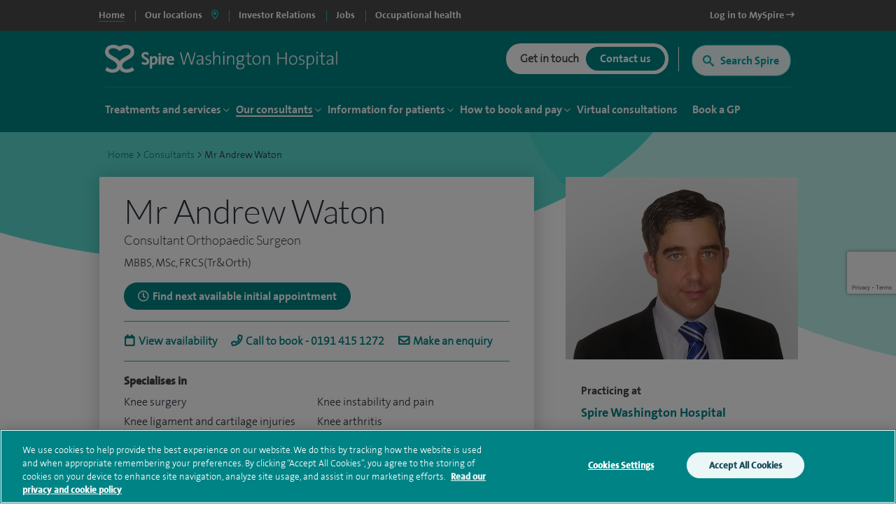

--- FILE ---
content_type: text/html; charset=utf-8
request_url: https://www.spirehealthcare.com/spire-washington-hospital/consultants/mr-andrew-waton-c6135087/
body_size: 25524
content:


<!doctype html>
<html class="no-js" lang="en">

<head>

    <meta charset="utf-8">
    <meta http-equiv="X-UA-Compatible" content="IE=edge">
    <meta name="viewport" content="width=device-width, initial-scale=1">
    <meta name="facebook-domain-verification" content="fisorc49gm0s1yc6eolc6h3r2m975u" />
    <meta name="article:published_time" content="2020-10-21T16:50:09Z" />
    <meta name="Last-Modified" content="2020-10-21T16:50:09Z" />

        <!-- OneTrust Cookies Consent Notice start for www.spirehealthcare.com -->
        <script src=https://cdn-ukwest.onetrust.com/scripttemplates/otSDKStub.js type="text/javascript" charset="UTF-8" data-domain-script="3f83295e-2731-4371-bfd6-d8004e7d0dfe"></script>
        <script type="text/javascript" src="/dist/js/libs/oneTrust.js"></script>
        <!-- OneTrust Cookies Consent Notice end for www.spirehealthcare.com -->

        <!-- BEGIN LivePerson Monitor. -->
        <script type="text/javascript" src="/dist/js/libs/liveperson.js"></script>
        <!-- END LivePerson Monitor. -->

    <script>

    var dataLayer = [{
            'webId' : '',
            'enquiryType': '',
            'fundingType': '',
            'marketingOptIn': '',
            'hospital': ''
        }];

</script>


    <link rel="dns-prefetch" href="//www.googleoptimize.com">
    <link rel="dns-prefetch" href="//www.googletagmanager.com">
    <link rel="dns-prefetch" href="//www.google-analytics.com">
    <link rel="dns-prefetch" href="//www.google.com">
    <link rel="dns-prefetch" href="//maps.googleapis.com">
    <link href="//insights.hotjar.com">
    <link href="//script.hotjar.com">
    <link href="//connect.facebook.net">
    <link href="//ict.infinity-tracking.net">
    <link rel="dns-prefetch" href="//shcthfw01.gb.spire.ads">
    <link rel="dns-prefetch" href="//maps.gstatic.com">
    <link rel="dns-prefetch" href="//www.gstatic.com">
    <link rel="dns-prefetch" href="//fonts.gstatic.com">

    <link rel="preconnect" href="//www.spirehealthcare.com/dist/images/backgrounds/BgShapes_Reduced.png" />
    <link rel="preconnect" href="https://fontawesome.com" />

    <script src="https://www.googleoptimize.com/optimize.js?id=GTM-565LFT"></script>
    
<style>
    .async-hide {
        opacity: 0 !important
    }
</style>
<script>
    (function (a, s, y, n, c, h, i, d, e) {
    s.className += ' ' + y; h.start = 1 * new Date;
        h.end = i = function () { s.className = s.className.replace(RegExp(' ?' + y), '') };
        (a[n] = a[n] || []).hide = h; setTimeout(function () { i(); h.end = null }, c); h.timeout = c;
    })(window, document.documentElement, 'async-hide', 'dataLayer', 4000,
        { 'GTM-565LFT': true });
</script>

<!-- Google Tag Manager LDM -->
<script>
    (function (w, d, s, l, i) {
        w[l] = w[l] || []; w[l].push({
            'gtm.start':
                new Date().getTime(), event: 'gtm.js'
        }); var f = d.getElementsByTagName(s)[0],
            j = d.createElement(s), dl = l != 'dataLayer' ? '&l=' + l : ''; j.async = true; j.src =
                '//www.googletagmanager.com/gtm.js?id=' + i + dl; f.parentNode.insertBefore(j, f);
    })(window, document, 'script', 'dataLayer', 'GTM-565LFT');
</script>
<!-- End Google Tag Manager -->
    



    



<title>Mr Andrew  Waton  | Washington Hospital | Spire Healthcare</title>
<meta name="pageTitle" content="Mr Andrew  Waton  | Washington Hospital | Spire Healthcare">
<meta name="description" content="Mr Andrew  Waton , Consultant Orthopaedic Surgeon, MBBS, MSc, FRCS(Tr&amp;Orth) at Spire Healthcare. Learn more about this consultant here.">
<meta name="pageType" content="consultant">
<meta name="hospitalId" content="18235">
<meta name="documentType" content="HospitalConsultant">




        <link href="https://www.spirehealthcare.com/consultant-profiles/mr-andrew-waton-c6135087/" rel="canonical" />



    <script type='application/ld+json'>
        {
  "@context": "http://www.schema.org",
  "@type": "Hospital",
  "name": "Spire Washington Hospital",
  "url": "https://www.spirehealthcare.com/spire-washington-hospital/",
  "sameAs": [
    "https://www.facebook.com/spirewashington/",
    "https://www.linkedin.com/company/spire-washington-hospital",
    "https://www.youtube.com/channel/UCr5W5w-x4lkSXEqsX2LQWeg",
    "https://twitter.com/SpireWashington?lang=en",
    "https://en.wikipedia.org/wiki/Spire_Healthcare"
  ],
  "logo": "https://www.spirehealthcare.com/media/14758/spire-healthcare-logo-square-jpeg.jpg",
  "image": "https://www.spirehealthcare.com/media/6540/spire_washington_exterior1.jpg",
  "description": "Our aim at Spire Washington is to bring together the best people who are dedicated to developing excellent clinical environments and delivering the highest quality patient care. We constantly invest in our people, facilities and equipment to ensure our patients receive a high standard of care.",
  "address": {
    "@type": "PostalAddress",
    "streetAddress": "Picktree Lane",
    "addressLocality": "Rickleton",
    "addressRegion": "Washington",
    "postalCode": "NE38 9JZ",
    "addressCountry": "United Kingdom"
  },
  "geo": {
    "@type": "GeoCoordinates",
    "latitude": "54.879428",
    "longitude": "-1.559271"
  },
  "hasMap": "https://www.google.co.uk/maps/place/Spire+Washington+Hospital/@54.8794,-1.561305,17z/data=!3m1!4b1!4m5!3m4!1s0x487e7b760643f83b:0x40a7b3753984cc49!8m2!3d54.8794!4d-1.5591163",
  "openingHours": "Mo 08:00-21:00 Tu 08:00-21:00 We 08:00-21:00 Th 08:00-21:00 Fr 08:00-21:00 Sa 08:00-13:00 Su Closed",
  "contactPoint": {
    "@type": "ContactPoint",
    "telephone": "+441914151272",
    "contactType": "customer service, technical support, billing support, bill payment, sales, reservations, emergency"
  }
};
    </script>








    

    


    <meta name="NodeId" content="128660" >
    <meta name="ConsultantId" content="C6135087" >
<meta name="Bookable" content="1" >
    <script src="/src/js/libs/angular.min.js"></script>
    <script src="/src/js/components/cobpsCalendar/AppointmentCalendar/AppointmentCalendar.Interfaces.js"></script>
    <script src="/src/js/components/cobpsCalendar/AppointmentCalendar/AppointmentCalendar.Directives.js"></script>
    <script src="/src/js/components/cobpsCalendar/AppointmentCalendar/AppointmentCalendar.Services.js"></script>
    <script src="/src/js/components/cobpsCalendar/AppointmentCalendar/AppointmentCalendar.Controllers.js"></script>
    <script src="/src/js/components/cobpsCalendar/AppointmentCalendar/AppointmentCalendar.Models.js"></script>
    <script src="/src/js/components/cobpsCalendar/main.js"></script>
    <script src="/src/js/components/cobpsCalendar/AppointmentCalendar/app.js"></script>


    

    <script type="text/javascript" src="/dist/js/libs/modernizr.min.js"></script>



    <script src="https://www.google.com/recaptcha/api.js?render=6Lfv8L4aAAAAADdoYWGtlR_QIqEIcWcfX67yepp0"></script>

    <link rel="icon" type="image/png" href="/dist/images/favicon/favicon-32x32.png" sizes="32x32">
    <link rel="icon" type="image/png" href="/dist/images/favicon/favicon-194x194.png" sizes="194x194">
    <link rel="icon" type="image/png" href="/dist/images/favicon/favicon-96x96.png" sizes="96x96">
    <link rel="icon" type="image/png" href="/dist/images/favicon/favicon-16x16.png" sizes="16x16">

    <link href="/bundles/styles/?v=GzMChXWHWB2UDlHGIkgcVsfZurL1t1qEbItl-4bQpYk1" rel="stylesheet"/>


    <script>
      (function(i,n,f,t,y,x,z) {
        y=i._its=function(){return y.queue.push(arguments)};y.version='2.0';y.queue=[];z=n.createElement(f);z.async=!0;z.src=t;x=n.getElementsByTagName(f)[0];x.parentNode.insertBefore(z,x)})(window, document,'script','https://script.infinity-tracking.com/infinitytrack.js?i=2281');
      window.uniqueId||(window.uniqueId=([1e7]+1e3+4e3+8e3+1e11).replace(/[018]/g,function(e){return(e^crypto.getRandomValues(new Uint8Array(1))[0]&15>>e/4).toString(16)}));
      var fbqProxy,_fbq,uuid=window.uniqueId,fbqHandler={get:function(e,i){return Reflect.get.apply(Reflect,arguments)},apply:function(e,i,n){return'init'===n[0]&&(_its('setVariable','fb_pid',n[1]),_its('setVariable','fb_uuid',uuid),n[2]?n[2].external_id=uuid:n.push({external_id:uuid})),e.apply(i,n)}};window.fbq&&(_fbq=window.fbq),Object.defineProperty(window,'fbq',{get:function(){return fbqProxy},set:function(e){fbqProxy=new Proxy(e,fbqHandler)}}),_fbq&&(window.fbq=_fbq);
      window._its('init', '2281');
      window._its('track');
    </script>



    
    
    <!-- Start webtrends-optimize -->
<script type="text/javascript" src="//c.webtrends-optimize.com/acs/accounts/03718cc6-8c2e-4ce6-81ed-e73d2d19e3d3/js/wt.js"></script>
<!-- End webtrends-optimize -->

    <style>
        :focus-visible {
            outline: -webkit-focus-ring-color auto 1px;
        }
    </style>

    


    

    <style>
        .grecaptcha-badge {
            visibility: hidden;
        }
    </style>

</head>

<body class=" body--hospital body--p2" data-id="18235" data-hospital-id="18235" data-hospital-name="Spire Washington Hospital" data-treatment-id="0" data-treatment-name="" data-content="128660" data-dtype="hospitalconsultant" data-design="P2Template">    

    
    <div class="disableSite"></div>

    
<!-- Google Tag Manager -->
<noscript>
    <iframe src="//www.googletagmanager.com/ns.html?id=GTM-565LFT" height="0" width="0" style="display:none;visibility:hidden"></iframe>
</noscript>

<!-- End Google Tag Manager -->
<!-- Double Click tagging - Creation date: 03/20/2018 -->



    <!--  site-container -->
    <div class="site-container">
        <input type="hidden" id="enableChat" value="True" />
        <input type="hidden" id="funnelbackDomain" value="https://spire-search.clients.uk.funnelback.com" />
        <input type="hidden" id="funnelbackCollection" value="spire~sp-main-search" />
        <input type="hidden" id="enablePmiCobps" value="true" />
        <input type="hidden" id="recaptchKey" value="6Lfv8L4aAAAAADdoYWGtlR_QIqEIcWcfX67yepp0" />

        
        




        

<div id="sitetitle"></div>

<header class="site-header js-site-header site-header--hospital" data-fix-header="False">





<section class="site-header__top-menu js-site-header__top-menu">
    <div class="inner-area remove-padding">
        <nav aria-label="primary">
            <ul class="site-header__top-menu__list">
                <li class="site-header__top-menu__item--selected site-header__top-menu__item no-left-border"><a href="//www.spirehealthcare.com/" class="top-navigation"><span>Home</span></a></li>
                <li class="site-header__top-menu__item site-header__top-menu__item--toggle js-toggle-site-header__locations site-header__top-menu__item--border js-site-header__top-menu__item--select-hospital">
                    <a href="#" id="locations-button" class="locations-button top-navigation" aria-label="spire hospitals locations">
                        <span>Our locations</span> <i class="fas fa-map-marker-alt" aria-hidden="true"></i>
                    </a>
               </li>
                                <li class=" site-header__top-menu__item js-site-header__top-menu__item site-header__top-menu__item--border">
                                    <a target="_blank" href="https://investors.spirehealthcare.com/home/" class="top-navigation">
                                        <span>Investor Relations </span>
                                    </a>
                                </li>
                                <li class=" site-header__top-menu__item js-site-header__top-menu__item site-header__top-menu__item--border">
                                    <a target="" href="https://elij.fa.em2.oraclecloud.com/hcmUI/CandidateExperience/en/sites/CX" class="top-navigation">
                                        <span>Jobs </span>
                                    </a>
                                </li>
                                <li class=" site-header__top-menu__item js-site-header__top-menu__item site-header__top-menu__item--border">
                                    <a target="_blank" href="https://spireoccupationalhealth.com/" class="top-navigation">
                                        <span>Occupational health </span>
                                    </a>
                                </li>
                        <li class="site-header__top-menu__item site-header__top-menu__item--right js-site-header__top-menu__item">
                            <a target="_blank" href="https://myspire.spirehealthcare.com/" class="top-navigation">
                                <span>Log in to MySpire <i class="fa fa-long-arrow-right" aria-hidden="true"></i></span>
                            </a>
                        </li>

            </ul>
        </nav>
    </div>
</section>
    


<div class="inner-area site-header__locations--wrapper">
    <section class="site-header__locations js-site-header__locations" style="background-color: transparent !important">
        <div class="top-navigation js-top-nav">

            <div class="navigation u-shadow" style="float: left">
                <ul>
<li><a href="#" rel="#tab0" class="top-navigation-region" aria-controls="#tab0" aria-label="Hospitals and clinics in East Of England">East Of England </a></li>
<li><a href="#" rel="#tab1" class="top-navigation-region" aria-controls="#tab1" aria-label="Hospitals and clinics in London">London </a></li>
<li><a href="#" rel="#tab2" class="top-navigation-region" aria-controls="#tab2" aria-label="Hospitals and clinics in Midlands">Midlands </a></li>
<li><a href="#" rel="#tab3" class="top-navigation-region" aria-controls="#tab3" aria-label="Hospitals and clinics in North East &amp; Yorkshire">North East &amp; Yorkshire </a></li>
<li><a href="#" rel="#tab4" class="top-navigation-region" aria-controls="#tab4" aria-label="Hospitals and clinics in North West">North West </a></li>
<li><a href="#" rel="#tab5" class="top-navigation-region" aria-controls="#tab5" aria-label="Hospitals and clinics in Scotland">Scotland </a></li>
<li><a href="#" rel="#tab6" class="top-navigation-region" aria-controls="#tab6" aria-label="Hospitals and clinics in South East">South East </a></li>
<li><a href="#" rel="#tab7" class="top-navigation-region" aria-controls="#tab7" aria-label="Hospitals and clinics in South West">South West </a></li>
<li><a href="#" rel="#tab8" class="top-navigation-region" aria-controls="#tab8" aria-label="Hospitals and clinics in Wales">Wales </a></li>
                </ul>
            </div>

                    <div class="content u-shadow" id="tab0" style="float: left; max-width: 1024px">
                        
                        <div class="body">

                            <ul class="hospitals">
                                <li class="header">
                                    Hospitals
                                </li>
                                    <li>
                                        <span class="hidden InfinityNumber">01223 266900</span>
                                        <span class="hidden data" data-hospital="Cambridge Lea Hospital" data-telephone="01223 266900" data-address="30 New Road,Impington,Cambridge,CB24 9EL"></span>
                                        <a href="/spire-cambridge-lea-hospital/" class="top-navigation-hospital">Cambridge Lea Hospital</a>
                                    </li>
                                    <li>
                                        <span class="hidden InfinityNumber">01277 232525</span>
                                        <span class="hidden data" data-hospital="Hartswood Hospital" data-telephone="01277 232525" data-address="Eagle Way,Brentwood,Essex,CM13 3LE"></span>
                                        <a href="/spire-hartswood-hospital/" class="top-navigation-hospital">Hartswood Hospital</a>
                                    </li>
                                    <li>
                                        <span class="hidden InfinityNumber">01603 456181</span>
                                        <span class="hidden data" data-hospital="Norwich Hospital" data-telephone="01603 456181" data-address="Old Watton Road,Colney,Norwich,NR4 7TD"></span>
                                        <a href="/spire-norwich-hospital/" class="top-navigation-hospital">Norwich Hospital</a>
                                    </li>
                                    <li>
                                        <span class="hidden InfinityNumber">01702 462944</span>
                                        <span class="hidden data" data-hospital="Wellesley Hospital" data-telephone="01702 462944" data-address="Eastern Avenue,Southend-on-Sea,Essex,SS2 4XH"></span>
                                        <a href="/spire-wellesley-hospital/" class="top-navigation-hospital">Wellesley Hospital</a>
                                    </li>

                            </ul>

                            <ul class="clinics" style="display: block">
                                <li class="header">
                                    Clinics and Centres
                                </li>
                                    <li>
                                        <span class="hidden InfinityNumber">01603 456 181</span>
                                        <span class="hidden data" data-hospital="Spire Ella May Barnes Clinic" data-telephone="01603 456 181" data-address="Ella May Barnes Building,Rosalind Franklin Road,Norwich,NR4 7UQ
what3words,///kind.visit.voted"></span>
                                        <a href="/spire-ella-may-barnes-clinic/" class="top-navigation-clinic">Spire Ella May Barnes Clinic</a>
                                    </li>
                                    <li>
                                        <span class="hidden InfinityNumber">01553 605 205</span>
                                        <span class="hidden data" data-hospital="Spire King&#39;s Lynn Clinic " data-telephone="01553 605 205" data-address="Edward Benefer Way,South Wootton,King&#39;s Lynn,PE30 2FQ"></span>
                                        <a href="/spire-kings-lynn-clinic/" class="top-navigation-clinic">Spire King&#39;s Lynn Clinic </a>
                                    </li>
                            </ul>

                            <div class="footer" style="clear:both">
                                <div>
                                    <div class="hospital"></div>
                                    <div class="address"></div>
                                    <div class="telephone">
                                        <a href="" class="contact-group__phone"><i class="fa fa-phone fa-flip-horizontal" aria-hidden="true"></i><span class="InfinityNumber"></span></a>
                                    </div>
                                </div>
                            </div>


                        </div>
                    </div>
                    <div class="content u-shadow" id="tab1" style="float: left; max-width: 1024px">
                        
                        <div class="body">

                            <ul class="hospitals">
                                <li class="header">
                                    Hospitals
                                </li>
                                    <li>
                                        <span class="hidden InfinityNumber">020 8950 9090</span>
                                        <span class="hidden data" data-hospital="Bushey Hospital" data-telephone="020 8950 9090" data-address="Heathbourne Road,Bushey,Hertfordshire,WD23 1RD"></span>
                                        <a href="/spire-bushey-hospital/" class="top-navigation-hospital">Bushey Hospital</a>
                                    </li>
                                    <li>
                                        <span class="hidden InfinityNumber">01582 763 191</span>
                                        <span class="hidden data" data-hospital="Harpenden Hospital" data-telephone="01582 763 191" data-address="Ambrose Lane ,Harpenden ,Hertfordshire ,AL5 4BP"></span>
                                        <a href="/spire-harpenden-hospital/" class="top-navigation-hospital">Harpenden Hospital</a>
                                    </li>
                                    <li>
                                        <span class="hidden InfinityNumber">020 8551 1100</span>
                                        <span class="hidden data" data-hospital="London East Hospital" data-telephone="020 8551 1100" data-address="Roding Lane South,Redbridge,Essex,IG4 5PZ"></span>
                                        <a href="/spire-london-east-hospital/" class="top-navigation-hospital">London East Hospital</a>
                                    </li>
                                    <li>
                                        <span class="hidden InfinityNumber">020 8337 6691</span>
                                        <span class="hidden data" data-hospital="St Anthony&#39;s Hospital" data-telephone="020 8337 6691" data-address="801 London Road,Cheam,Sutton,SM3 9DW"></span>
                                        <a href="/spire-st-anthonys-hospital/" class="top-navigation-hospital">St Anthony&#39;s Hospital</a>
                                    </li>
                                    <li>
                                        <span class="hidden InfinityNumber">01753 662241</span>
                                        <span class="hidden data" data-hospital="Thames Valley Hospital" data-telephone="01753 662241" data-address="Wexham Street,Wexham,Bucks,SL3 6NH"></span>
                                        <a href="/spire-thames-valley-hospital/" class="top-navigation-hospital">Thames Valley Hospital</a>
                                    </li>

                            </ul>

                            <ul class="clinics" style="display: block">
                                <li class="header">
                                    Clinics and Centres
                                </li>
                                    <li>
                                        <span class="hidden InfinityNumber">020 8901 0330</span>
                                        <span class="hidden data" data-hospital="Elstree Cancer Centre" data-telephone="020 8901 0330" data-address="Centennial Park,Unit 710,&#160;Elstree,Borehamwood ,WD6 3SY"></span>
                                        <a href="/elstree-cancer-centre/" class="top-navigation-clinic">Elstree Cancer Centre</a>
                                    </li>
                                    <li>
                                        <span class="hidden InfinityNumber">020 8736 4608</span>
                                        <span class="hidden data" data-hospital="Spire Bushey Diagnostic Centre" data-telephone="020 8736 4608" data-address="290 Centennial Park,Centennial Avenue,Elstree,WD6 3SU"></span>
                                        <a href="/spire-bushey-diagnostic-centre/" class="top-navigation-clinic">Spire Bushey Diagnostic Centre</a>
                                    </li>
                                    <li>
                                        <span class="hidden InfinityNumber">0208 947 2053</span>
                                        <span class="hidden data" data-hospital="Spire Wimbledon Clinic" data-telephone="0208 947 2053" data-address="8-10 Hartfield Road,Wimbledon,London,SW19 3TA"></span>
                                        <a href="/spire-wimbledon-clinic/" class="top-navigation-clinic">Spire Wimbledon Clinic</a>
                                    </li>
                            </ul>

                            <div class="footer" style="clear:both">
                                <div>
                                    <div class="hospital"></div>
                                    <div class="address"></div>
                                    <div class="telephone">
                                        <a href="" class="contact-group__phone"><i class="fa fa-phone fa-flip-horizontal" aria-hidden="true"></i><span class="InfinityNumber"></span></a>
                                    </div>
                                </div>
                            </div>


                        </div>
                    </div>
                    <div class="content u-shadow" id="tab2" style="float: left; max-width: 1024px">
                        
                        <div class="body">

                            <ul class="hospitals">
                                <li class="header">
                                    Hospitals
                                </li>
                                    <li>
                                        <span class="hidden InfinityNumber">0116 2720888</span>
                                        <span class="hidden data" data-hospital="Leicester Hospital" data-telephone="0116 2720888" data-address="Gartree Road,Oadby,Leicester,LE2 2FF"></span>
                                        <a href="/spire-leicester-hospital/" class="top-navigation-hospital">Leicester Hospital</a>
                                    </li>
                                    <li>
                                        <span class="hidden InfinityNumber">0121 353 2444</span>
                                        <span class="hidden data" data-hospital="Little Aston Hospital" data-telephone="0121 353 2444" data-address="Little Aston Hall Drive,Sutton Coldfield,B74 3UP"></span>
                                        <a href="/spire-little-aston-hospital/" class="top-navigation-hospital">Little Aston Hospital</a>
                                    </li>
                                    <li>
                                        <span class="hidden InfinityNumber">0115 937 7800</span>
                                        <span class="hidden data" data-hospital="Nottingham Hospital" data-telephone="0115 937 7800" data-address="Tollerton Lane,Tollerton,Nottingham,NG12 4GA"></span>
                                        <a href="/spire-nottingham-hospital/" class="top-navigation-hospital">Nottingham Hospital</a>
                                    </li>
                                    <li>
                                        <span class="hidden InfinityNumber">0121 704 1451</span>
                                        <span class="hidden data" data-hospital="Parkway Hospital" data-telephone="0121 704 1451" data-address="1 Damson Parkway,Solihull,Birmingham,West Midlands,B91 2PP"></span>
                                        <a href="/spire-parkway-hospital/" class="top-navigation-hospital">Parkway Hospital</a>
                                    </li>
                                    <li>
                                        <span class="hidden InfinityNumber">01905 350003</span>
                                        <span class="hidden data" data-hospital="South Bank Hospital" data-telephone="01905 350003" data-address="139 Bath Road,Worcester,WR5 3YB"></span>
                                        <a href="/spire-south-bank-hospital/" class="top-navigation-hospital">South Bank Hospital</a>
                                    </li>

                            </ul>

                            <ul class="clinics" style="display: block">
                                <li class="header">
                                    Clinics and Centres
                                </li>
                                    <li>
                                        <span class="hidden InfinityNumber">01905 402 547</span>
                                        <span class="hidden data" data-hospital="The Spire Clinic, Droitwich Spa" data-telephone="01905 402 547" data-address="29 Worcester Road,Droitwich Spa,Worcestershire,WR9 8AA"></span>
                                        <a href="/the-spire-clinic-droitwich-spa/" class="top-navigation-clinic">The Spire Clinic, Droitwich Spa</a>
                                    </li>
                            </ul>

                            <div class="footer" style="clear:both">
                                <div>
                                    <div class="hospital"></div>
                                    <div class="address"></div>
                                    <div class="telephone">
                                        <a href="" class="contact-group__phone"><i class="fa fa-phone fa-flip-horizontal" aria-hidden="true"></i><span class="InfinityNumber"></span></a>
                                    </div>
                                </div>
                            </div>


                        </div>
                    </div>
                    <div class="content u-shadow" id="tab3" style="float: left; max-width: 1024px">
                        
                        <div class="body">

                            <ul class="hospitals">
                                <li class="header">
                                    Hospitals
                                </li>
                                    <li>
                                        <span class="hidden InfinityNumber">0114 263 0330</span>
                                        <span class="hidden data" data-hospital="Claremont Hospital" data-telephone="0114 263 0330" data-address="401 Sandygate Road,Sheffield,S10 5UB"></span>
                                        <a href="/spire-claremont-hospital/" class="top-navigation-hospital">Claremont Hospital</a>
                                    </li>
                                    <li>
                                        <span class="hidden InfinityNumber">01422 324000</span>
                                        <span class="hidden data" data-hospital="Elland Hospital" data-telephone="01422 324000" data-address="Elland Lane,Elland,West Yorkshire,HX5 9EB"></span>
                                        <a href="/spire-elland-hospital/" class="top-navigation-hospital">Elland Hospital</a>
                                    </li>
                                    <li>
                                        <span class="hidden InfinityNumber">01482 659471</span>
                                        <span class="hidden data" data-hospital="Hull and East Riding Hospital" data-telephone="01482 659471" data-address="Lowfield Road,Anlaby,East Yorkshire,HU10 7AZ"></span>
                                        <a href="/spire-hull-and-east-riding-hospital/" class="top-navigation-hospital">Hull and East Riding Hospital</a>
                                    </li>
                                    <li>
                                        <span class="hidden InfinityNumber">0113 269 3939</span>
                                        <span class="hidden data" data-hospital="Leeds Hospital" data-telephone="0113 269 3939" data-address="Jackson Ave,Roundhay,Leeds,LS8 1NT"></span>
                                        <a href="/spire-leeds-hospital/" class="top-navigation-hospital">Leeds Hospital</a>
                                    </li>
                                    <li>
                                        <span class="hidden InfinityNumber">01977 518518</span>
                                        <span class="hidden data" data-hospital="Methley Park Hospital" data-telephone="01977 518518" data-address="Methley Lane,Methley,Leeds,LS26 9HG"></span>
                                        <a href="/spire-methley-park-hospital/" class="top-navigation-hospital">Methley Park Hospital</a>
                                    </li>
                                    <li>
                                        <span class="hidden InfinityNumber">0191 415 1272</span>
                                        <span class="hidden data" data-hospital="Washington Hospital" data-telephone="0191 415 1272" data-address="Picktree Lane,Rickleton&#160;,Washington,NE38 9JZ"></span>
                                        <a href="/spire-washington-hospital/" class="top-navigation-hospital">Washington Hospital</a>
                                    </li>

                            </ul>

                            <ul class="clinics" style="display: block">
                                <li class="header">
                                    Clinics and Centres
                                </li>
                                    <li>
                                        <span class="hidden InfinityNumber">01924 410 610 </span>
                                        <span class="hidden data" data-hospital="Spire Dewsbury Clinic" data-telephone="01924 410 610 " data-address="Longlands Consulting Rooms,Cullingworth Street,Dewsbury,West Yorkshire,WF13 4AN"></span>
                                        <a href="/spire-dewsbury-clinic/" class="top-navigation-clinic">Spire Dewsbury Clinic</a>
                                    </li>
                                    <li>
                                        <span class="hidden InfinityNumber">01423 225 560  </span>
                                        <span class="hidden data" data-hospital="Spire Harrogate Clinic" data-telephone="01423 225 560  " data-address="Gardner House,Hornbeam Park,Harrogate,HG2 8NA"></span>
                                        <a href="/spire-harrogate-clinic/" class="top-navigation-clinic">Spire Harrogate Clinic</a>
                                    </li>
                                    <li>
                                        <span class="hidden InfinityNumber">01482 659 471</span>
                                        <span class="hidden data" data-hospital="Spire Hesslewood Clinic" data-telephone="01482 659 471" data-address="Nightingale House,Hesslewood Country Office Park,Ferriby Road, Hessle,HU13 0QF"></span>
                                        <a href="/spire-hesslewood-clinic/" class="top-navigation-clinic">Spire Hesslewood Clinic</a>
                                    </li>
                                    <li>
                                        <span class="hidden InfinityNumber">01482 659 471</span>
                                        <span class="hidden data" data-hospital="Spire Lowfield Clinic" data-telephone="01482 659 471" data-address=""></span>
                                        <a href="/spire-lowfield-clinic/" class="top-navigation-clinic">Spire Lowfield Clinic</a>
                                    </li>
                            </ul>

                            <div class="footer" style="clear:both">
                                <div>
                                    <div class="hospital"></div>
                                    <div class="address"></div>
                                    <div class="telephone">
                                        <a href="" class="contact-group__phone"><i class="fa fa-phone fa-flip-horizontal" aria-hidden="true"></i><span class="InfinityNumber"></span></a>
                                    </div>
                                </div>
                            </div>


                        </div>
                    </div>
                    <div class="content u-shadow" id="tab4" style="float: left; max-width: 1024px">
                        
                        <div class="body">

                            <ul class="hospitals">
                                <li class="header">
                                    Hospitals
                                </li>
                                    <li>
                                        <span class="hidden InfinityNumber">01925 265 000</span>
                                        <span class="hidden data" data-hospital="Cheshire Hospital" data-telephone="01925 265 000" data-address="Fir Tree Close,Stretton,Warrington,Cheshire,WA4 4LU"></span>
                                        <a href="/spire-cheshire-hospital/" class="top-navigation-hospital">Cheshire Hospital</a>
                                    </li>
                                    <li>
                                        <span class="hidden InfinityNumber">01253 394 188</span>
                                        <span class="hidden data" data-hospital="Fylde Coast Hospital" data-telephone="01253 394 188" data-address="St Walburgas Road,Blackpool,Lancashire,FY3 8BP"></span>
                                        <a href="/spire-fylde-coast-hospital/" class="top-navigation-hospital">Fylde Coast Hospital</a>
                                    </li>
                                    <li>
                                        <span class="hidden InfinityNumber">0151 733 7123</span>
                                        <span class="hidden data" data-hospital="Liverpool Hospital" data-telephone="0151 733 7123" data-address="57 Greenbank Road,Liverpool,L18 1HQ"></span>
                                        <a href="/spire-liverpool-hospital/" class="top-navigation-hospital">Liverpool Hospital</a>
                                    </li>
                                    <li>
                                        <span class="hidden InfinityNumber">0161 447 6677</span>
                                        <span class="hidden data" data-hospital="Manchester Hospital" data-telephone="0161 447 6677" data-address="170 Barlow Moor Road,Didsbury,Manchester,M20 2AF
For sat nav please use postcode M20 2ZA"></span>
                                        <a href="/spire-manchester-hospital/" class="top-navigation-hospital">Manchester Hospital</a>
                                    </li>
                                    <li>
                                        <span class="hidden InfinityNumber">0151 648 7000</span>
                                        <span class="hidden data" data-hospital="Murrayfield Hospital Wirral" data-telephone="0151 648 7000" data-address="Holmwood Drive,Thingwall,Wirral,Merseyside,CH61 1AU"></span>
                                        <a href="/spire-murrayfield-hospital-wirral/" class="top-navigation-hospital">Murrayfield Hospital Wirral</a>
                                    </li>
                                    <li>
                                        <span class="hidden InfinityNumber">01625 501 150</span>
                                        <span class="hidden data" data-hospital="Regency Hospital Macclesfield" data-telephone="01625 501 150" data-address="West Street,Macclesfield,Cheshire,SK11 8DW"></span>
                                        <a href="/spire-regency-hospital-macclesfield/" class="top-navigation-hospital">Regency Hospital Macclesfield</a>
                                    </li>

                            </ul>

                            <ul class="clinics" style="display: block">
                                <li class="header">
                                    Clinics and Centres
                                </li>
                                    <li>
                                        <span class="hidden InfinityNumber">0161 447 6700</span>
                                        <span class="hidden data" data-hospital="Spire Kenmore Clinic" data-telephone="0161 447 6700" data-address="Kenmore Medical Centre,60-62 Alderley Road,Wilmslow,SK9 1PA"></span>
                                        <a href="/spire-kenmore-clinic/" class="top-navigation-clinic">Spire Kenmore Clinic</a>
                                    </li>
                                    <li>
                                        <span class="hidden InfinityNumber">0161 927 3878</span>
                                        <span class="hidden data" data-hospital="Spire Manchester Clinic Hale" data-telephone="0161 927 3878" data-address="159 Ashley Road,Hale,Cheshire ,WA15 9SF"></span>
                                        <a href="/spire-manchester-clinic-hale/" class="top-navigation-clinic">Spire Manchester Clinic Hale</a>
                                    </li>
                                    <li>
                                        <span class="hidden InfinityNumber">01925 215 029</span>
                                        <span class="hidden data" data-hospital="Spire Nantwich Clinic" data-telephone="01925 215 029" data-address="Nantwich Health Centre ,Church View Primary Care Centre ,Beam street ,Nantwich ,Cheshire ,CW5 5NX"></span>
                                        <a href="/spire-nantwich-clinic/" class="top-navigation-clinic">Spire Nantwich Clinic</a>
                                    </li>
                                    <li>
                                        <span class="hidden InfinityNumber">0161 447 6888</span>
                                        <span class="hidden data" data-hospital="The OrthTeam Centre" data-telephone="0161 447 6888" data-address="Ohm Building (Unit 1),Didsbury Technology Park,168 Barlow Moor Road,Manchester,M20 2AF"></span>
                                        <a href="/the-orthteam-centre/" class="top-navigation-clinic">The OrthTeam Centre</a>
                                    </li>
                                    <li>
                                        <span class="hidden InfinityNumber">01829 289 057</span>
                                        <span class="hidden data" data-hospital="Spire Tarporley Clinic" data-telephone="01829 289 057" data-address="Within Instinct Gym and Wellbeing Centre,78 High Street,Tarporley, Cheshire,CW6 0AT"></span>
                                        <a href="/spire-tarporley-clinic/" class="top-navigation-clinic">Spire Tarporley Clinic</a>
                                    </li>
                            </ul>

                            <div class="footer" style="clear:both">
                                <div>
                                    <div class="hospital"></div>
                                    <div class="address"></div>
                                    <div class="telephone">
                                        <a href="" class="contact-group__phone"><i class="fa fa-phone fa-flip-horizontal" aria-hidden="true"></i><span class="InfinityNumber"></span></a>
                                    </div>
                                </div>
                            </div>


                        </div>
                    </div>
                    <div class="content u-shadow" id="tab5" style="float: left; max-width: 1024px">
                        
                        <div class="body">

                            <ul class="hospitals">
                                <li class="header">
                                    Hospitals
                                </li>
                                    <li>
                                        <span class="hidden InfinityNumber">0131 334 0363</span>
                                        <span class="hidden data" data-hospital="Edinburgh Hospitals, Murrayfield and Shawfair Park" data-telephone="0131 334 0363" data-address="Spire Murrayfield Hospital,122 Corstorphine Road,Edinburgh,EH12 6UD"></span>
                                        <a href="/spire-edinburgh-hospitals-murrayfield-and-shawfair-park/" class="top-navigation-hospital">Edinburgh Hospitals, Murrayfield and Shawfair Park</a>
                                    </li>

                            </ul>

                            <ul class="clinics" style="display: none">
                                <li class="header">
                                    Clinics and Centres
                                </li>
                            </ul>

                            <div class="footer" style="clear:both">
                                <div>
                                    <div class="hospital"></div>
                                    <div class="address"></div>
                                    <div class="telephone">
                                        <a href="" class="contact-group__phone"><i class="fa fa-phone fa-flip-horizontal" aria-hidden="true"></i><span class="InfinityNumber"></span></a>
                                    </div>
                                </div>
                            </div>


                        </div>
                    </div>
                    <div class="content u-shadow" id="tab6" style="float: left; max-width: 1024px">
                        
                        <div class="body">

                            <ul class="hospitals">
                                <li class="header">
                                    Hospitals
                                </li>
                                    <li>
                                        <span class="hidden InfinityNumber">01634 687 166</span>
                                        <span class="hidden data" data-hospital="Alexandra Hospital" data-telephone="01634 687 166" data-address="Impton Lane,Walderslade,Chatham,ME5 9PG"></span>
                                        <a href="/spire-alexandra-hospital/" class="top-navigation-hospital">Alexandra Hospital</a>
                                    </li>
                                    <li>
                                        <span class="hidden InfinityNumber">01252 850 216</span>
                                        <span class="hidden data" data-hospital="Clare Park Hospital" data-telephone="01252 850 216" data-address="Crondall Lane,Farnham,Surrey,GU10 5XX"></span>
                                        <a href="/spire-clare-park-hospital/" class="top-navigation-hospital">Clare Park Hospital</a>
                                    </li>
                                    <li>
                                        <span class="hidden InfinityNumber">0118 958 7676</span>
                                        <span class="hidden data" data-hospital="Dunedin Hospital" data-telephone="0118 958 7676" data-address="Bath Road,Reading,RG1 6NS"></span>
                                        <a href="/spire-dunedin-hospital/" class="top-navigation-hospital">Dunedin Hospital</a>
                                    </li>
                                    <li>
                                        <span class="hidden InfinityNumber">01293 785 511</span>
                                        <span class="hidden data" data-hospital="Gatwick Park Hospital" data-telephone="01293 785 511" data-address="Povey Cross Road,Horley,Surrey,RH6 0BB"></span>
                                        <a href="/spire-gatwick-park-hospital/" class="top-navigation-hospital">Gatwick Park Hospital</a>
                                    </li>
                                    <li>
                                        <span class="hidden InfinityNumber">02392 456 000</span>
                                        <span class="hidden data" data-hospital="Portsmouth Hospital" data-telephone="02392 456 000" data-address="Bartons Road,Havant,PO9 5NP"></span>
                                        <a href="/spire-portsmouth-hospital/" class="top-navigation-hospital">Portsmouth Hospital</a>
                                    </li>
                                    <li>
                                        <span class="hidden InfinityNumber">023 8077 5544</span>
                                        <span class="hidden data" data-hospital="Southampton Hospital" data-telephone="023 8077 5544" data-address="Chalybeate Close,Southampton,SO16 6UY"></span>
                                        <a href="/spire-southampton-hospital/" class="top-navigation-hospital">Southampton Hospital</a>
                                    </li>
                                    <li>
                                        <span class="hidden InfinityNumber">01273 828120</span>
                                        <span class="hidden data" data-hospital="Montefiore Hospital" data-telephone="01273 828120" data-address="2 Montefiore Road,Hove,East Sussex,BN3 1RD"></span>
                                        <a href="/the-montefiore-hospital/" class="top-navigation-hospital">Montefiore Hospital</a>
                                    </li>

                            </ul>

                            <ul class="clinics" style="display: block">
                                <li class="header">
                                    Clinics and Centres
                                </li>
                                    <li>
                                        <span class="hidden InfinityNumber"> 023 807 64348 </span>
                                        <span class="hidden data" data-hospital="Spire Western Docks Clinic" data-telephone=" 023 807 64348 " data-address="Spire Western Docks Clinic,Auckland Road,Millbrook,Southampton ,SO15 0SD"></span>
                                        <a href="/spire-western-docks-clinic/" class="top-navigation-clinic">Spire Western Docks Clinic</a>
                                    </li>
                            </ul>

                            <div class="footer" style="clear:both">
                                <div>
                                    <div class="hospital"></div>
                                    <div class="address"></div>
                                    <div class="telephone">
                                        <a href="" class="contact-group__phone"><i class="fa fa-phone fa-flip-horizontal" aria-hidden="true"></i><span class="InfinityNumber"></span></a>
                                    </div>
                                </div>
                            </div>


                        </div>
                    </div>
                    <div class="content u-shadow" id="tab7" style="float: left; max-width: 1024px">
                        
                        <div class="body">

                            <ul class="hospitals">
                                <li class="header">
                                    Hospitals
                                </li>
                                    <li>
                                        <span class="hidden InfinityNumber">0117 980 4000</span>
                                        <span class="hidden data" data-hospital="Bristol Hospital" data-telephone="0117 980 4000" data-address="Redland Hill,Durdham Down,Bristol,BS6 6UT"></span>
                                        <a href="/spire-bristol-hospital/" class="top-navigation-hospital">Bristol Hospital</a>
                                    </li>

                            </ul>

                            <ul class="clinics" style="display: block">
                                <li class="header">
                                    Clinics and Centres
                                </li>
                                    <li>
                                        <span class="hidden InfinityNumber">01454 456500</span>
                                        <span class="hidden data" data-hospital="GenesisCare Bristol" data-telephone="01454 456500" data-address="300 Park Avenue,Aztec West,Almondsbury,Bristol,BS32 4SY"></span>
                                        <a href="/genesiscare-bristol/" class="top-navigation-clinic">GenesisCare Bristol</a>
                                    </li>
                            </ul>

                            <div class="footer" style="clear:both">
                                <div>
                                    <div class="hospital"></div>
                                    <div class="address"></div>
                                    <div class="telephone">
                                        <a href="" class="contact-group__phone"><i class="fa fa-phone fa-flip-horizontal" aria-hidden="true"></i><span class="InfinityNumber"></span></a>
                                    </div>
                                </div>
                            </div>


                        </div>
                    </div>
                    <div class="content u-shadow" id="tab8" style="float: left; max-width: 1024px">
                        
                        <div class="body">

                            <ul class="hospitals">
                                <li class="header">
                                    Hospitals
                                </li>
                                    <li>
                                        <span class="hidden InfinityNumber">029 2073 5515</span>
                                        <span class="hidden data" data-hospital="Cardiff Hospital" data-telephone="029 2073 5515" data-address="Croescadarn Road,Pontprennau,Cardiff,CF23 8XL"></span>
                                        <a href="/spire-cardiff-hospital/" class="top-navigation-hospital">Cardiff Hospital</a>
                                    </li>
                                    <li>
                                        <span class="hidden InfinityNumber">01978 438 478</span>
                                        <span class="hidden data" data-hospital="Yale Hospital" data-telephone="01978 438 478" data-address="Wrexham Technology Park,Croesnewydd Road,Wrexham ,LL13 7YP"></span>
                                        <a href="/spire-yale-hospital/" class="top-navigation-hospital">Yale Hospital</a>
                                    </li>

                            </ul>

                            <ul class="clinics" style="display: block">
                                <li class="header">
                                    Clinics and Centres
                                </li>
                                    <li>
                                        <span class="hidden InfinityNumber">01978 291 306</span>
                                        <span class="hidden data" data-hospital="Spire Yale - Chesney Court Outpatient and Diagnostic Centre" data-telephone="01978 291 306" data-address="Chesney Court,Rhyd Broughton Lane,Wrexham Technology Park,Wrexham LL13 7YP
For sat nav, please use LL13 7YH"></span>
                                        <a href="/spire-yale-chesney-court-outpatient-and-diagnostic-centre/" class="top-navigation-clinic">Spire Yale - Chesney Court Outpatient and Diagnostic Centre</a>
                                    </li>
                                    <li>
                                        <span class="hidden InfinityNumber">01745 828 907</span>
                                        <span class="hidden data" data-hospital="Spire Abergele Clinic" data-telephone="01745 828 907" data-address="Priory House,North Wales Business Park,Abergele,Conwy,LL22 8LJ
what3words.com/jubilant.inert.shrimps"></span>
                                        <a href="/spire-abergele-clinic/" class="top-navigation-clinic">Spire Abergele Clinic</a>
                                    </li>
                            </ul>

                            <div class="footer" style="clear:both">
                                <div>
                                    <div class="hospital"></div>
                                    <div class="address"></div>
                                    <div class="telephone">
                                        <a href="" class="contact-group__phone"><i class="fa fa-phone fa-flip-horizontal" aria-hidden="true"></i><span class="InfinityNumber"></span></a>
                                    </div>
                                </div>
                            </div>


                        </div>
                    </div>


            <div style="clear: both"></div>

        </div>
    </section>
</div>



    <div class="site-header__fixed">
        <section class="site-header__main js-finder " data-type="siteSearch">
                <input type="hidden" name="actionUrl" value="/spire-washington-hospital/search/"/>

            <div class="inner-area site-header__main__inner">
                <div class="site-header__main__logo">
                    <a href="//www.spirehealthcare.com/spire-washington-hospital/">
                        <img rel="preconnect" src="/media/5834/spire-washington-hospital.png" alt="Spire Washington Hospital">
                    </a>
                </div>

                            <div class="site-header__contact-group site-header__contact-group--pull-right  ">
                                <div class="contact-group ">
                                        <span class="contact-group__chat">Get in touch</span>
                                    <a target="_blank" style="" href="/contacting-spire/" class="contact-group__button ">Contact us</a>
                                </div>
                            </div>

                        <div class="site-header__main__search-button">
                            <div class="button button--mint-rounded open-overlay-search-button">
                                Search Spire
                            </div>
                        </div>
            </div>
        </section>



<section class="site-header__nav megamenunav  ">
    <div class="site-nav">
        <div class="inner-area inner-area-no-right-padding">
            <div class="site-nav__l1__seperator"></div>
            <nav class="site-nav__l1 js-site-nav" aria-label="primary navigation">
                <ul class="site-nav__list navbar-nav">

                        <li class="site-nav__list__item nav-item">
                                    <a id="navlink-32776" href="#navitem-32776" aria-expanded="true" aria-haspopup="true" aria-controls="navitem-32776" class="  nav-link primary-navigation hasSubNav" aria-label="Treatments and services sub navigation" alt="Treatments and services">Treatments and services</a>

                                    <section class="site-nav__l2 mega-menu" aria-hidden="true" id="navitem-32776" aria-labelledby="navlink-32776">
            <div class="container">
                <div class="mega-menu__container">

                    <div class="mega-menu__inner">
                            <div class="row">
        <div class="col-sm-12">
            <h2 class="mega-menu__title">
                At Spire Washington Hospital we offer a full range of treatments, tests and scans
            </h2>
        </div>
    </div>




                        <div class="row">
                                    <div class="col-sm-3 mega-menu__column ">
                                        <div class="mega-menu__column-inner ">
        <h3 class="mega-menu__column__title">Specialties</h3>
        <ul class="mega-menu__items">
                <li class="mega-menu__column__item"><a id="navitem-47546" href="/spire-washington-hospital/treatments/bones-and-joints/" class="secondary-navigation">Bones and joints</a></li>
                <li class="mega-menu__column__item"><a id="navitem-47523" href="/spire-washington-hospital/treatments/cosmetic-surgery/" class="secondary-navigation">Cosmetic surgery</a></li>
                <li class="mega-menu__column__item"><a id="navitem-47548" href="/spire-washington-hospital/treatments/diagnostic-imaging/" class="secondary-navigation">Diagnostic Imaging</a></li>
                <li class="mega-menu__column__item"><a id="navitem-71127" href="/spire-washington-hospital/treatments/general-surgery/" class="secondary-navigation">General surgery</a></li>
                <li class="mega-menu__column__item"><a id="navitem-65466" href="/spire-washington-hospital/treatments/physiotherapy/" class="secondary-navigation">Physiotherapy</a></li>
                <li class="mega-menu__column__item"><a id="navitem-47542" href="/spire-washington-hospital/treatments/mens-health/" class="secondary-navigation">Men&#39;s health</a></li>
                <li class="mega-menu__column__item"><a id="navitem-47551" href="/spire-washington-hospital/treatments/weight-loss/" class="secondary-navigation">Weight loss</a></li>
                <li class="mega-menu__column__item"><a id="navitem-47554" href="/spire-washington-hospital/treatments/womens-health/" class="secondary-navigation">Women&#39;s health</a></li>
                    </ul>
    <p class="mega-menu__column__button mega-menu__column__button--bottom"><a href='/spire-washington-hospital/treatments/overview/' class='button button--green-rounded'>View all</a></p>
                                        </div>
                                    </div>
                                    <div class="col-sm-3 mega-menu__column ">
                                        <div class="mega-menu__column-inner ">
        <h3 class="mega-menu__column__title">Treatments</h3>
        <ul class="mega-menu__items">
                <li class="mega-menu__column__item"><a id="navitem-34941" href="/spire-washington-hospital/treatments/a-z/breast-enlargement/" class="secondary-navigation">Breast enlargement</a></li>
                <li class="mega-menu__column__item"><a id="navitem-35012" href="/spire-washington-hospital/treatments/a-z/gastric-bypass-surgery/" class="secondary-navigation">Gastric bypass surgery</a></li>
                <li class="mega-menu__column__item"><a id="navitem-35013" href="/spire-washington-hospital/treatments/a-z/gastric-sleeve-surgery-sleeve-gastrectomy/" class="secondary-navigation">Gastric sleeve surgery</a></li>
                <li class="mega-menu__column__item"><a id="navitem-35024" href="/spire-washington-hospital/treatments/a-z/hip-replacement-surgery/" class="secondary-navigation">Hip replacement surgery</a></li>
                <li class="mega-menu__column__item"><a id="navitem-35045" href="/spire-washington-hospital/treatments/a-z/knee-replacement/" class="secondary-navigation">Knee replacement</a></li>
                <li class="mega-menu__column__item"><a id="navitem-133046" href="/spire-washington-hospital/treatments/a-z/swallowable-gastric-balloon-allurion/" class="secondary-navigation">Swallowable gastric balloon (Allurion)</a></li>
                <li class="mega-menu__column__item"><a id="navitem-35110" href="/spire-washington-hospital/treatments/a-z/tummy-tuck-abdominoplasty/" class="secondary-navigation">Tummy tuck (abdominoplasty)</a></li>
                    </ul>
    <p class="mega-menu__column__button mega-menu__column__button--bottom"><a href='/spire-washington-hospital/treatments/prices/' class='button button--green-rounded'>Prices</a></p>
                                        </div>
                                    </div>
                                    <div class="col-sm-3 mega-menu__column ">
                                        <div class="mega-menu__column-inner ">
        <h3 class="mega-menu__column__title">Tests and scans</h3>
        <ul class="mega-menu__items">
                <li class="mega-menu__column__item"><a id="navitem-34979" href="/spire-washington-hospital/treatments/a-z/ct-scan/" class="secondary-navigation">CT scan</a></li>
                <li class="mega-menu__column__item"><a id="navitem-35065" href="/spire-washington-hospital/treatments/a-z/mri-scan-magnetic-resonance-imaging-scan/" class="secondary-navigation">MRI scan</a></li>
                <li class="mega-menu__column__item"><a id="navitem-35133" href="/spire-washington-hospital/treatments/a-z/x-ray/" class="secondary-navigation">X-ray</a></li>
                    </ul>
    <p class="mega-menu__column__button mega-menu__column__button--bottom"><a href='/spire-washington-hospital/treatments/a-z/' class='button button--mint-rounded'>View full A-Z</a></p>
                                        </div>
                                    </div>
                                    <div class="col-sm-3 mega-menu__column ">
                                        <div class="mega-menu__column-inner ">
    <div class="mega-menu__text ">


        <div class="mega-menu__text__inner">

                <h3>Spire GP</h3>

                <p>Quick and easy access to private GP services - when you need it</p>


                <p class="mega-menu__text__link">
                    <a id="navitem-0" href='/spire-washington-hospital/treatments/private-gp-services/' target=&#39;_blank&#39; class='secondary-navigation'>
                        Find out more&nbsp;<i class="fa-ml fal fa-long-arrow-right"></i>
                    </a>
                </p>
        </div>

    </div>
                                        </div>
                                    </div>
                        </div>
                    </div>
                </div>
            </div>
        </section>


                        </li>
                        <li class="site-nav__list__item nav-item">
                                    <a id="navlink-18664" href="#navitem-18664" aria-expanded="true" aria-haspopup="true" aria-controls="navitem-18664" class="is-selected  nav-link primary-navigation hasSubNav" aria-label="Our consultants sub navigation" alt="Our consultants">Our consultants</a>

                                    <section class="site-nav__l2 mega-menu" aria-hidden="true" id="navitem-18664" aria-labelledby="navlink-18664">
            <div class="container">
                <div class="mega-menu__container">

                    <div class="mega-menu__inner">
                            <div class="row">
        <div class="col-sm-12">
            <h2 class="mega-menu__title">
                You can expect outstanding patient care from our talented consultants and dedicated nursing team
            </h2>
        </div>
    </div>




                        <div class="row">
                                    <div class="col-sm-3 mega-menu__column ">
                                        <div class="mega-menu__column-inner ">
        <ul class="mega-menu__items">
                <li class="mega-menu__column__item"><a id="navitem-125354" href="/spire-washington-hospital/consultants/consultant-search/" class="secondary-navigation">Find a consultant</a></li>
                    </ul>
                                        </div>
                                    </div>
                                    <div class="col-sm-3 mega-menu__column ">
                                        <div class="mega-menu__column-inner ">
        <ul class="mega-menu__items">
                <li class="mega-menu__column__item"><a id="navitem-55355" href="/spire-washington-hospital/consultants/cma-compliance/" class="secondary-navigation">CMA compliance</a></li>
                    </ul>
                                        </div>
                                    </div>
                                    <div class="col-sm-3 mega-menu__column ">
                                        <div class="mega-menu__column-inner ">
        <ul class="mega-menu__items">
                <li class="mega-menu__column__item"><a id="navitem-116111" href="/spire-washington-hospital/consultants/how-we-work-with-consultants/" class="secondary-navigation">How we work with consultants</a></li>
                    </ul>
                                        </div>
                                    </div>
                        </div>
                    </div>
                </div>
            </div>
        </section>


                        </li>
                        <li class="site-nav__list__item nav-item">
                                    <a id="navlink-50419" href="#navitem-50419" aria-expanded="true" aria-haspopup="true" aria-controls="navitem-50419" class="  nav-link primary-navigation hasSubNav" aria-label="Information for patients sub navigation" alt="Information for patients">Information for patients</a>

                                    <section class="site-nav__l2 mega-menu" aria-hidden="true" id="navitem-50419" aria-labelledby="navlink-50419">
            <div class="container">
                <div class="mega-menu__container">

                    <div class="mega-menu__inner">
                            <div class="row">
        <div class="col-sm-12">
            <h2 class="mega-menu__title">
                Before visiting us find out more about our approach to looking after you and your loved ones
            </h2>
        </div>
    </div>




                        <div class="row">
                                    <div class="col-sm-3 mega-menu__column ">
                                        <div class="mega-menu__column-inner ">
        <h3 class="mega-menu__column__title">General information</h3>
        <ul class="mega-menu__items">
                <li class="mega-menu__column__item"><a id="navitem-116042" href="/spire-washington-hospital/patient-information/about-spire-washington-hospital/" class="secondary-navigation">About Spire Washington Hospital</a></li>
                <li class="mega-menu__column__item"><a id="navitem-116111" href="/spire-washington-hospital/consultants/how-we-work-with-consultants/" class="secondary-navigation">How we work with consultants</a></li>
                <li class="mega-menu__column__item"><a id="navitem-50457" href="/spire-washington-hospital/patient-information/our-healthcare-standards/" class="secondary-navigation">Our healthcare standards</a></li>
                <li class="mega-menu__column__item"><a id="navitem-149914" href="/spire-washington-hospital/patient-information/patient-notifications/" class="secondary-navigation">Patient notifications</a></li>
                <li class="mega-menu__column__item"><a id="navitem-50469" href="/spire-washington-hospital/patient-information/testimonials/" class="secondary-navigation">Testimonials</a></li>
                    </ul>
                                        </div>
                                    </div>
                                    <div class="col-sm-3 mega-menu__column ">
                                        <div class="mega-menu__column-inner ">
        <h3 class="mega-menu__column__title">What&#39;s happening?</h3>
        <ul class="mega-menu__items">
                <li class="mega-menu__column__item"><a id="navitem-47799" href="/spire-washington-hospital/patient-information/news-and-events/" class="secondary-navigation">News</a></li>
                    </ul>
                                        </div>
                                    </div>
                                    <div class="col-sm-3 mega-menu__column ">
                                        <div class="mega-menu__column-inner ">
        <h3 class="mega-menu__column__title">Giving feedback</h3>
        <ul class="mega-menu__items">
                <li class="mega-menu__column__item"><a id="navitem-116846" href="/spire-washington-hospital/patient-information/feedback-complaints-and-raising-concerns/" class="secondary-navigation">Feedback, complaints and raising concerns</a></li>
                    </ul>
                                        </div>
                                    </div>
                        </div>
                    </div>
                </div>
            </div>
        </section>


                        </li>
                        <li class="site-nav__list__item nav-item">
                                    <a id="navlink-50472" href="#navitem-50472" aria-expanded="true" aria-haspopup="true" aria-controls="navitem-50472" class="  nav-link primary-navigation hasSubNav" aria-label="How to book and pay sub navigation" alt="How to book and pay">How to book and pay</a>

                                    <section class="site-nav__l2 mega-menu" aria-hidden="true" id="navitem-50472" aria-labelledby="navlink-50472">
            <div class="container">
                <div class="mega-menu__container">

                    <div class="mega-menu__inner">
                            <div class="row">
        <div class="col-sm-12">
            <h2 class="mega-menu__title">
                At Spire Washington Hospital we have a variety of options available for funding your treatment and aftercare
            </h2>
        </div>
    </div>




                        <div class="row">
                                    <div class="col-sm-3 mega-menu__column ">
                                        <div class="mega-menu__column-inner ">
        <h3 class="mega-menu__column__title">Funding your treatment</h3>
        <ul class="mega-menu__items">
                <li class="mega-menu__column__item"><a id="navitem-50472" href="/spire-washington-hospital/how-to-access-our-services/" class="secondary-navigation">How to book and pay</a></li>
                <li class="mega-menu__column__item"><a id="navitem-103662" href="/spire-washington-hospital/how-to-access-our-services/paying-for-yourself/" class="secondary-navigation">Paying for yourself</a></li>
                <li class="mega-menu__column__item"><a id="navitem-50483" href="/spire-washington-hospital/how-to-access-our-services/private-health-insurance/" class="secondary-navigation">Private health insurance</a></li>
                <li class="mega-menu__column__item"><a id="navitem-50489" href="/spire-washington-hospital/how-to-access-our-services/nhs-patients/" class="secondary-navigation">NHS patients</a></li>
                    </ul>
                                        </div>
                                    </div>
                                    <div class="col-sm-3 mega-menu__column ">
                                        <div class="mega-menu__column-inner ">
        <h3 class="mega-menu__column__title">Finance options</h3>
        <ul class="mega-menu__items">
                <li class="mega-menu__column__item"><a id="navitem-50499" href="/spire-washington-hospital/how-to-access-our-services/medical-loans/" class="secondary-navigation">Medical loans</a></li>
                            <li class="mega-menu__column__item"><a id="navitem-" href="https://inspire.spirehealthcare.com/" target="_blank" class="secondary-navigation">inSpire health insurance</a></li>
        </ul>
                                        </div>
                                    </div>
                        </div>
                    </div>
                </div>
            </div>
        </section>


                        </li>
                        <li class="site-nav__list__item nav-item">
                                <a id="navlink-125382" href="/spire-washington-hospital/patient-information/virtual-consultations/" class=" hide-triangle primary-navigation-hospital" aria-label="Virtual consultations" alt="Virtual consultations">Virtual consultations</a>

                            

                        </li>
                        <li class="site-nav__list__item nav-item">
                                <a id="navlink-124087" href="/spire-washington-hospital/treatments/private-gp-services/" class=" hide-triangle primary-navigation-hospital" aria-label="Book a GP" alt="Book a GP">Book a GP</a>

                            

                        </li>

                    
                </ul>
            </nav>
        </div>
    </div>
</section>










    </div>
</header>

<header class="site-header-mobile site-header-mobile--hospital js-site-header-mobile">

    <section class="site-header-mobile__main">
        <div class="site-header-mobile__main__logo">
            <a href="//www.spirehealthcare.com/spire-washington-hospital/">
                <img src="/dist/images/site-header/spire.png" alt="Spire Washington Hospital">
            </a>

                <div class="site-header-mobile__main__logo__text">
                    <div class="site-header-mobile__main__logo__text__inner">Washington Hospital</div>
                </div>

        </div>
        <div class="site-header-mobile__main__alternate-logo">
            <a href="//www.spirehealthcare.com/spire-washington-hospital/">
                <img rel="preconnect" src="/media/5834/spire-washington-hospital.png" alt="Spire Washington Hospital">
            </a>
        </div>

                        <a href="/contacting-spire/" target="_blank" alt="Contact us" class="site-header-mobile__main__contact hide-triangle hide-underline ">
                            <i class="fas fa-comments-alt"></i>
                        </a>
                        <a href="#" class="site-header-mobile__main__search hide-triangle hide-underline open-overlay-search-button">
                            <i class="fas fa-search"></i>
                        </a>
                <a href="#" class="site-header-mobile__main__toggle js-site-nav-mobile-toggle"></a>


    </section>






<section class="site-header-mobile__search--wrapper">
    <div class="js-site-search-mobile">
                <section class="site-header-mobile__search js-site-header__main__search">
                    <form class="site-header-mobile__search__form" action="//www.spirehealthcare.com/spire-washington-hospital/search/">
                        <input type="search" name="query" class="site-header-mobile__search__form__field js-site-header__main__search__field" placeholder="Search Spire Washington Hospital" autocomplete="off" value="" aria-label="Search the site">
                        <a href="#" class="site-header-mobile__search__reset js-site-header__main__search__reset" title="reset"></a>

                        <button type="submit" class="site-header-mobile__search__form__submit" aria-label="Search the site">
                            <span>Go</span>
                        </button>
                        <div class="site-header-mobile__search__autocomplete js-site-header__main__search__autocomplete">
                            <div class="site-header-mobile__search__autocomplete__warning js-site-header__main__search__autocomplete__prompt">
                                Please type into the search bar above to begin your search
                            </div>
                            <div class="site-header-mobile__search__autocomplete__warning js-site-header__main__search__autocomplete__warning">
                                Please type three or more characters above to begin your search
                            </div>
                            <div class="site-header-mobile__search__autocomplete__results js-site-header__main__search__autocomplete__results">
                            </div>
                        </div>
                    </form>
                </section>
    </div>
</section>


<section class="site-header-mobile__nav">
    <div class="site-nav-mobile js-site-nav-mobile">

            <nav class="site-nav-mobile__l1">
                <ul class="site-nav-mobile__list">

                        <li class="site-nav-mobile__list__item">



                                    <a href="//www.spirehealthcare.com/spire-washington-hospital/treatments/" class="primary-navigation-mobile">Treatments</a>


                                    <div class="site-nav-mobile__l2">
            <div class="mega-menu__mobile-items">

                <ul class="mega-menu__mobile-default"><li class="mega-menu__column__item"><a href="/spire-washington-hospital/treatments/">Overview</a></li></ul>

                        <h2 class="mega-menu__title">At Spire Washington Hospital we offer a full range of treatments, tests and scans</h2>


                

        <h3 class="mega-menu__column__title">Specialties</h3>
        <ul class="mega-menu__items">
                <li class="mega-menu__column__item">
                        <a href="/spire-washington-hospital/treatments/bones-and-joints/" class="secondary-navigation-mobile">Bones and joints</a>
                </li>
                <li class="mega-menu__column__item">
                        <a href="/spire-washington-hospital/treatments/cosmetic-surgery/" class="secondary-navigation-mobile">Cosmetic surgery</a>
                </li>
                <li class="mega-menu__column__item">
                        <a href="/spire-washington-hospital/treatments/diagnostic-imaging/" class="secondary-navigation-mobile">Diagnostic Imaging</a>
                </li>
                <li class="mega-menu__column__item">
                        <a href="/spire-washington-hospital/treatments/general-surgery/" class="secondary-navigation-mobile">General surgery</a>
                </li>
                <li class="mega-menu__column__item">
                        <a href="/spire-washington-hospital/treatments/physiotherapy/" class="secondary-navigation-mobile">Physiotherapy</a>
                </li>
                <li class="mega-menu__column__item">
                        <a href="/spire-washington-hospital/treatments/mens-health/" class="secondary-navigation-mobile">Men&#39;s health</a>
                </li>
                <li class="mega-menu__column__item">
                        <a href="/spire-washington-hospital/treatments/weight-loss/" class="secondary-navigation-mobile">Weight loss</a>
                </li>
                <li class="mega-menu__column__item">
                        <a href="/spire-washington-hospital/treatments/womens-health/" class="secondary-navigation-mobile">Women&#39;s health</a>
                </li>
            
        </ul>
    <p class="mega-menu__column__button clearfix"><a href='/spire-washington-hospital/treatments/overview/' class='button button--green-rounded'>View all</a></p>
        <h3 class="mega-menu__column__title">Treatments</h3>
        <ul class="mega-menu__items">
                <li class="mega-menu__column__item">
                        <a href="/spire-washington-hospital/treatments/a-z/breast-enlargement/" class="secondary-navigation-mobile">Breast enlargement</a>
                </li>
                <li class="mega-menu__column__item">
                        <a href="/spire-washington-hospital/treatments/a-z/gastric-bypass-surgery/" class="secondary-navigation-mobile">Gastric bypass surgery</a>
                </li>
                <li class="mega-menu__column__item">
                        <a href="/spire-washington-hospital/treatments/a-z/gastric-sleeve-surgery-sleeve-gastrectomy/" class="secondary-navigation-mobile">Gastric sleeve surgery</a>
                </li>
                <li class="mega-menu__column__item">
                        <a href="/spire-washington-hospital/treatments/a-z/hip-replacement-surgery/" class="secondary-navigation-mobile">Hip replacement surgery</a>
                </li>
                <li class="mega-menu__column__item">
                        <a href="/spire-washington-hospital/treatments/a-z/knee-replacement/" class="secondary-navigation-mobile">Knee replacement</a>
                </li>
                <li class="mega-menu__column__item">
                        <a href="/spire-washington-hospital/treatments/a-z/swallowable-gastric-balloon-allurion/" class="secondary-navigation-mobile">Swallowable gastric balloon (Allurion)</a>
                </li>
                <li class="mega-menu__column__item">
                        <a href="/spire-washington-hospital/treatments/a-z/tummy-tuck-abdominoplasty/" class="secondary-navigation-mobile">Tummy tuck (abdominoplasty)</a>
                </li>
            
        </ul>
    <p class="mega-menu__column__button clearfix"><a href='/spire-washington-hospital/treatments/prices/' class='button button--green-rounded'>Prices</a></p>
        <h3 class="mega-menu__column__title">Tests and scans</h3>
        <ul class="mega-menu__items">
                <li class="mega-menu__column__item">
                        <a href="/spire-washington-hospital/treatments/a-z/ct-scan/" class="secondary-navigation-mobile">CT scan</a>
                </li>
                <li class="mega-menu__column__item">
                        <a href="/spire-washington-hospital/treatments/a-z/mri-scan-magnetic-resonance-imaging-scan/" class="secondary-navigation-mobile">MRI scan</a>
                </li>
                <li class="mega-menu__column__item">
                        <a href="/spire-washington-hospital/treatments/a-z/x-ray/" class="secondary-navigation-mobile">X-ray</a>
                </li>
            
        </ul>
    <p class="mega-menu__column__button clearfix"><a href='/spire-washington-hospital/treatments/a-z/' class='button button--mint-rounded'>View full A-Z</a></p>
    <div class="mega-menu__text">

        <div class="mega-menu__text__inner">

                <h3>Spire GP</h3>

                <p>Quick and easy access to private GP services - when you need it</p>

                <p class="mega-menu__text__link">
                    <a href='/spire-washington-hospital/treatments/private-gp-services/' target=&#39;_blank&#39; class='secondary-navigation-mobile'>
                        Find out more <i class="fa-ml fal fa-long-arrow-right"></i>
                    </a>
                </p>
        </div>


    </div>

                

            </div>
        </div>


                        </li>
                        <li class="site-nav-mobile__list__item">



                                    <a href="//www.spirehealthcare.com/spire-washington-hospital/consultants/" class="primary-navigation-mobile">Consultants</a>


                                    <div class="site-nav-mobile__l2">
            <div class="mega-menu__mobile-items">

                <ul class="mega-menu__mobile-default"><li class="mega-menu__column__item"><a href="/spire-washington-hospital/consultants/">Overview</a></li></ul>

                        <h2 class="mega-menu__title">You can expect outstanding patient care from our talented consultants and dedicated nursing team</h2>


                

        <ul class="mega-menu__items">
                <li class="mega-menu__column__item">
                        <a href="/spire-washington-hospital/consultants/consultant-search/" class="secondary-navigation-mobile">Find a consultant</a>
                </li>
            
        </ul>
        <ul class="mega-menu__items">
                <li class="mega-menu__column__item">
                        <a href="/spire-washington-hospital/consultants/cma-compliance/" class="secondary-navigation-mobile">CMA compliance</a>
                </li>
            
        </ul>
        <ul class="mega-menu__items">
                <li class="mega-menu__column__item">
                        <a href="/spire-washington-hospital/consultants/how-we-work-with-consultants/" class="secondary-navigation-mobile">How we work with consultants</a>
                </li>
            
        </ul>

                

            </div>
        </div>


                        </li>
                        <li class="site-nav-mobile__list__item">



                                    <a href="" class="primary-navigation-mobile">Patient information</a>


                                    <div class="site-nav-mobile__l2">
            <div class="mega-menu__mobile-items">

                <ul class="mega-menu__mobile-default"><li class="mega-menu__column__item"><a href="/spire-washington-hospital/patient-information/">Overview</a></li></ul>

                        <h2 class="mega-menu__title">Before visiting us find out more about our approach to looking after you and your loved ones</h2>


                

        <h3 class="mega-menu__column__title">General information</h3>
        <ul class="mega-menu__items">
                <li class="mega-menu__column__item">
                        <a href="/spire-washington-hospital/patient-information/about-spire-washington-hospital/" class="secondary-navigation-mobile">About Spire Washington Hospital</a>
                </li>
                <li class="mega-menu__column__item">
                        <a href="/spire-washington-hospital/consultants/how-we-work-with-consultants/" class="secondary-navigation-mobile">How we work with consultants</a>
                </li>
                <li class="mega-menu__column__item">
                        <a href="/spire-washington-hospital/patient-information/our-healthcare-standards/" class="secondary-navigation-mobile">Our healthcare standards</a>
                </li>
                <li class="mega-menu__column__item">
                        <a href="/spire-washington-hospital/patient-information/patient-notifications/" class="secondary-navigation-mobile">Patient notifications</a>
                </li>
                <li class="mega-menu__column__item">
                        <a href="/spire-washington-hospital/patient-information/testimonials/" class="secondary-navigation-mobile">Testimonials</a>
                </li>
            
        </ul>
        <h3 class="mega-menu__column__title">What&#39;s happening?</h3>
        <ul class="mega-menu__items">
                <li class="mega-menu__column__item">
                        <a href="/spire-washington-hospital/patient-information/news-and-events/" class="secondary-navigation-mobile">News</a>
                </li>
            
        </ul>
        <h3 class="mega-menu__column__title">Giving feedback</h3>
        <ul class="mega-menu__items">
                <li class="mega-menu__column__item">
                        <a href="/spire-washington-hospital/patient-information/feedback-complaints-and-raising-concerns/" class="secondary-navigation-mobile">Feedback, complaints and raising concerns</a>
                </li>
            
        </ul>

                

            </div>
        </div>


                        </li>
                        <li class="site-nav-mobile__list__item">



                                    <a href="" class="primary-navigation-mobile">How to access our services</a>


                                    <div class="site-nav-mobile__l2">
            <div class="mega-menu__mobile-items">

                <ul class="mega-menu__mobile-default"><li class="mega-menu__column__item"><a href="/spire-washington-hospital/how-to-access-our-services/">Overview</a></li></ul>

                        <h2 class="mega-menu__title">At Spire Washington Hospital we have a variety of options available for funding your treatment and aftercare</h2>


                

        <h3 class="mega-menu__column__title">Funding your treatment</h3>
        <ul class="mega-menu__items">
                <li class="mega-menu__column__item">
                        <a href="/spire-washington-hospital/how-to-access-our-services/" class="secondary-navigation-mobile">How to book and pay</a>
                </li>
                <li class="mega-menu__column__item">
                        <a href="/spire-washington-hospital/how-to-access-our-services/paying-for-yourself/" class="secondary-navigation-mobile">Paying for yourself</a>
                </li>
                <li class="mega-menu__column__item">
                        <a href="/spire-washington-hospital/how-to-access-our-services/private-health-insurance/" class="secondary-navigation-mobile">Private health insurance</a>
                </li>
                <li class="mega-menu__column__item">
                        <a href="/spire-washington-hospital/how-to-access-our-services/nhs-patients/" class="secondary-navigation-mobile">NHS patients</a>
                </li>
            
        </ul>
        <h3 class="mega-menu__column__title">Finance options</h3>
        <ul class="mega-menu__items">
                <li class="mega-menu__column__item">
                        <a href="/spire-washington-hospital/how-to-access-our-services/medical-loans/" class="secondary-navigation-mobile">Medical loans</a>
                </li>
                            <li class="mega-menu__column__item">
                    <a href="https://inspire.spirehealthcare.com/" class="secondary-navigation-mobile">inSpire health insurance</a>
                </li>

        </ul>

                

            </div>
        </div>


                        </li>
                        <li class="site-nav-mobile__list__item">



                                    <a href="/spire-washington-hospital/patient-information/virtual-consultations/" class="primary-navigation-mobile">Virtual consultations</a>


                            

                        </li>
                        <li class="site-nav-mobile__list__item">



                                    <a href="/spire-washington-hospital/treatments/private-gp-services/" class="primary-navigation-mobile">Book a GP</a>


                            

                        </li>

                </ul>
            </nav>

        <nav class="site-nav-mobile__extra">
            <ul class="site-nav-mobile__list">
                <li class="site-nav-mobile__list__item">
                    <a href="//www.spirehealthcare.com/">Spire homepage</a>
                </li>

                            <li class="site-nav-mobile__list__item"><a target="_blank" href="https://investors.spirehealthcare.com/home/" class="primary-navigation-mobile">Investor Relations</a></li>
                            <li class="site-nav-mobile__list__item"><a target="" href="https://elij.fa.em2.oraclecloud.com/hcmUI/CandidateExperience/en/sites/CX" class="primary-navigation-mobile">Jobs</a></li>
                            <li class="site-nav-mobile__list__item"><a target="" href="//www.spirehealthcare.com/healthcare-professionals/" class="primary-navigation-mobile">Healthcare professionals</a></li>
                            <li class="site-nav-mobile__list__item"><a target="_blank" href="https://spireoccupationalhealth.com/" class="primary-navigation-mobile">Occupational health</a></li>
                        <li class="site-nav-mobile__list__item">
                            <a target="_blank" href="https://myspire.spirehealthcare.com/" class="primary-navigation-mobile">
                                <span>Log in to MySpire</span>
                            </a>
                        </li>

            </ul>
        </nav>
    </div>
</section>
<section class="site-header-mobile__call-to-action">
    <aside class="call-to-action call-to-action--mobile-nav js-contact-mobile ">

        <p>
            Main hospital number
            <br>
            <a href="tel:0191 415 1272" class="call-to-action__tel heading-s InfinityNumber" aria-label="Enquiry telephone number">0191 415 1272</a>
        </p>

                    <p>
                        Medical Secretary:
                        <br>
                        <a href="tel:0191 448 9705 - Extension 2266" class="call-to-action__tel heading-s InfinityNumber" aria-label="Medical secretary telephone number">0191 448 9705 - Extension 2266</a>
                    </p>


        <a href="/spire-washington-hospital/enquire/?t=0" class="call-to-action__link call-to-action__link--enquiry js-call-to-action__link--enquiry" aria-label="link to enquiry form">
            Make an enquiry
        </a>
    </aside>
</section>














</header>

<div class="site-header__waypoint"></div>








<!-- Top sliding panel for mobile only-->
<div class="js-multi-top-sliding-panel d-block d-lg-none"></div>
        <div class="search-overlay row no-gutters" style="display: none;">
    <div class="search-container col-12 col-sm-12 col-md-12 col-lg-11 col-xl-10">
        <div id="search-overlay-close" class="">
            <a href="#" class="search-overlay-close-container">
                <i class="fas fa-times"></i>
            </a>
            </div>
        <div class="search-container-input-row row align-items-end">
            <div class="input-container col-12">
                <div class="row no-gutters">
                    <div class="search-container-label col-12">
                        <h3>Search for hospitals, consultants & treatments</h3>
                    </div>
                    <div class="overlay-input-wrapper-text col-12">
                        <div class="overlay-input-icon">
                            <i class="far fa-search fa-xs" aria-hidden="true"></i>
                        </div>
                        <input id="search-overlay-text-input" placeholder="Type your search term here" name="query" class="input" type="text"/>
                        <a href="#" class="u-hover-off" id="clear-search" title="Clear search">
                            <i class="fas fa-times-circle" aria-hidden="true"></i>
                        </a>
                    </div>
                </div>
            </div>
        </div>
        <div class="row">
            <div class="col-12">
                <div class="search-overlay-suggestions-container" style="display: none">
                    <ul id="search-overlay-suggestion-list">
                    </ul>
                </div>
            </div>
        </div>
    </div>
</div>



<!-- display the click to call overlay for mobile, phone number if within opening hours or link to make enquiry otherwise -->



        






<div class="site-content site-content--bg site-content--consultant">

    


<input type="hidden" id="cobpsBaseUrl" value="https://appointments.spirehealthcare.com" />
<input type="hidden" id="hospitalCode" value="WSH" />
<input type="hidden" id="CobpsWindowTarget" value="False" />

<div class="container consultant-container">
    <div class="col-sm-12">
    <div class="row breadcrumb-row">
        <div class="col-12">
            

<ul class="breadcrumb-contenthub">

        <li><a href="/spire-washington-hospital/">Home</a> <span>></span></li>
        <li><a href="/spire-washington-hospital/consultants/">Consultants</a> <span>></span></li>
    
        <li>Mr Andrew Waton</li>
</ul>
        </div>
    </div>
</div>
    <div class="row">
        <div class="col-12">
            <div class="top-container">
                <div class="sidebar">
                    
                        <div class="consultant_image" id="consultantimage">

                                <img src="/media/25284/1289251-28165-wash-consultant-profile-mr-andrew-waton_fa.jpg" alt="Mr Andrew  Waton " loading="lazy" />


                        </div>
                    <div class="consultant_practisingat" id="practising">

                                <div class="sidebar-practicing-at">
                                    <h3>Practicing at</h3>
                                        <div class="row no-gutters">
                                            <div class="col-12">
                                                <a href="//www.spirehealthcare.com/spire-washington-hospital/" class="hospial--text">Spire Washington Hospital</a>
                                            </div>
                                        </div>
                                </div>
                            <div class="sidebar">
                                    <div class="col-12 sidebar-contact-row">
                                        <div class="row-icon">
                                            <i class="fal fa-calendar"></i>
                                        </div>
                                        <div class="row-text">
                                            <div class="row-text__title">
                                                Book an appointment online
                                            </div>
                                            <div>
                                                Find a date that suits you
                                            </div>
                                        </div>
                                        <div class="row-button">
                                            <a href='https://appointments.spirehealthcare.com/?c=C6135087' target=_self class="button button--green-rounded bookOnlineButton">View availability</a>
                                        </div>
                                        <hr />
                                    </div>
                                <div class="col-12 sidebar-contact-row">
                                    <div class="row-icon">
                                        <i class="fal fa-phone"></i>
                                    </div>
                                    <div class="row-text">
                                        <div class="row-text__title">
                                            Book an appointment by phone -
                                        </div>
                                        <div class="InfinityNumber row-text__title">
                                            0191 415 1272
                                        </div>
                                        <div>
                                            We will help you arrange your appointment
                                        </div>
                                    </div>
                                    <div class="row-button">
                                        <a href='tel:0191 415 1272' class="button button--green-rounded">Call to book</a>
                                    </div>
                                    <hr />
                                </div>

                                <di class="col-12 sidebar-contact-row">
                                    <div class="row-icon">
                                        <i class="fal fa-envelope"></i>
                                    </div>
                                    <div class="row-text">
                                        <div class="row-text__title">
                                            Have an enquiry?
                                        </div>
                                        <div>
                                            Send an enquiry and we will contact you
                                        </div>
                                    </div>
                                    <div class="row-button">
                                        <a href='#component-enquiryform' class="button button--green-rounded" id="btnEnquiry" style="" tabindex="0">Make an enquiry</a>
                                    </div>
                                </di>
                            </div>

                    </div>
                        <div class="container consultant__fee">
                            
                                <p class="consulation-fee__text">
                                    An initial consultation with Mr Andrew  Waton  is from &#163;180.
                                </p>
                        </div>

                </div>
                
                    <section class="mobileimage">
                            <img src="/media/25284/1289251-28165-wash-consultant-profile-mr-andrew-waton_fa.jpg" alt="Mr Andrew  Waton " />
                    </section>
                <div class="consultant_profile u-shadow " id="consultantprofile">
                    <div class="">
                        <div class="">
                            <h1 class="consultant-name">Mr Andrew  Waton </h1>
                            <h2 class="consultant-position">Consultant Orthopaedic Surgeon</h2>
                            <p>MBBS, MSc, FRCS(Tr&amp;Orth)</p>

                                    <div id="quickBook" class="row no-gutters">
                                        <div class="col-12">
                                            <div id="quickBook-find" class="button button--green-rounded"><i class="fal fa-clock"></i>Find next available initial appointment</div>
                                        </div>
                                        <div id="quickBook-result" class="col-12 hidden">
                                            <div class="button button--mint-rounded">
                                                Next initial appointment:
                                                <span id="quickBook-resultText">
                                                </span>
                                            </div>
                                        </div>
                                        <div id="quickBook-payment" class="col-12 hidden">
                                            <b>Book this appointment?</b>
                                            <span class="radio-container">
                                                <span class="radio-wrapper">
                                                    <input id="quickBook-selfpay" class="input-radio-acc" type="radio" name="quickBook-paymethod" value="insurance"/>
                                                    <label for="quickBook-selfpay">Self pay</label>
                                                </span>
                                                <span class="radio-wrapper">
                                                    <input id="quickBook-insurance" class="input-radio-acc" type="radio" name="quickBook-paymethod" value="insurance"/>
                                                    <label for="quickBook-insurance">Using insurance</label>
                                                </span>
                                            </span>
                                        </div>
                                        <div id="quickBook-book" class="col-12 hidden">
                                            <div class="select-wrapper">
                                                <select id="quickBook-insurers" class="select-wrapper__select">
                                                    <option disabled="disabled" selected="selected" value="undefined">Select your insurer</option>
                                                </select>
                                            </div>
                                            <div id="quickBook-bookButton" class="button button--green-rounded">Book this appointment</div>
                                        </div>
                                        <div id="quickBook-cannotBook" class="col-12 hidden">
                                            Contact your insurer before booking your appointment for treatment with us.
                                            <a href="https://www.spirehealthcare.com/how-to-book/private-health-insurance/" target="_blank">Learn more</a>
                                        </div>
                                        <div id="quickBook-notFound" class="col-12 hidden">
                                            No available appointments found.
                                        </div>
                                        <div id="quickBook-otherInsurer" class="col-12 hidden">
                                            We’re unable to book an appointment online for this insurer at this time. To book an appointment please contact your Hospital directly or complete the <b><a href="https://www.spirehealthcare.com/enquire/" target="_blank">online enquiry form</a></b>.
                                        </div>
                                        <div id="quickBook-noSelfPay" class="col-12 hidden">
                                            This consultant doesn’t offer the booking option selected. Please <a href="https://www.spirehealthcare.com/contacting-spire/" target="_blank">contact your nearest hospital</a>.
                                        </div>
                                    </div>
                                    <hr/>
                                <div class="row no-gutters new-profile-contact-row">
                                        <div>
                                            <a href='https://appointments.spirehealthcare.com/?c=C6135087' target=_self class="bookOnlineButton"><i class="fal fa-calendar"></i>View availability</a>
                                        </div>
                                    <div>
                                        <a href='tel:0191 415 1272'><i class="fal fa-phone"></i>Call to book - 0191 415 1272</a>
                                    </div>
                                    <div>
                                        <a href='#component-enquiryform' id="btnEnquiry" style="" tabindex="0"><i class="fal fa-envelope"></i>Make an enquiry</a>
                                    </div>
                                </div>

                                <hr />
                                <p class="speciality_header sub-headers" style="font-weight: bold;">Specialises in</p>

                        </div>
                    </div>

                        <div class="row no-gutters">

                            <div class="col12 col-md-6 col-space">

                                <ul>
                                            <li>Knee surgery</li>
                                            <li>Knee ligament and cartilage injuries</li>
                                </ul>

                            </div>
                                <div class="col12 col-md-6 col-space">

                                    <ul>

                                            <li>Knee instability and pain</li>
                                            <li>Knee arthritis</li>
                                    </ul>

                                </div>
                        </div>

                        <h3> Also available for:</h3>
                        <div class="row no-gutters">
                            
                            <div class="col-12 col-md-12">
                                <p>Virtual consultations:  <span style="padding-left:20px"><i class="fa fa-calendar-check"></i></span> </p>
                            </div>
                        </div>



                </div>
                
                    <div id="profilesummary" class="consultant_summary read-more">
                        <div class="row no-gutters">
                            <div class="col col-md-12">
                                <a style="float:right;"></a>
                                <div class="para-container">

                                    <p>I specialise in adult knee surgery for patients over 60 years, including knee ligament and cartilage injuries, knee instability and pain, and knee arthritis.</p><p>I graduated from Newcastle University School of Medicine in 2006, and quickly developed a passion for Orthopaedic Surgery. I undertook my junior medical and Higher Specialist Orthopaedic Training in the North East and Cumbria. Once I had completed registrar training, I undertook two Fellowships in Auckland, New Zealand, the first in all aspects of knee surgery, and the second focused on hip and knee replacement surgery.</p><p>I was appointed as a Consultant in Trauma and Orthopaedic Surgery at South Tyneside and Sunderland NHS Foundation trust in 2018.</p>
                                        <div class="fadeout"></div>
                                </div>
                                    <a href="#profilesummary" style="float:right;" id="ReadMore">Read more...</a>
                            </div>
                        </div>

                            <div class="">
                                <div class="">
                                    <hr />
                                    <h3>General Medical Council Number: 6135087</h3>
                                </div>
                            </div>
                    </div>


            </div>
        </div>

    </div>
</div>

    <input type="hidden" id="IsPmiEnabledForConsultant" value="true" />
    <input type="hidden" id="IsSelfPayEnabledForConsultant" value="true" />
    <input type="hidden" id="CobpsOpenInNewWindow" value="false"/>

<a class="cobpsCalendarAnchor" id="cobpsCalendarAnchor"></a>
<div class="container container-component--spacing" ng-app="AppointmentCalendar">
    <div class="row">
        <div class="col-12">
            <div class="container container-component--spacing u-shadow">
                <div class="row">
                    <div class="col-12">
                        <div class="container-component__cobps-calendar">
                            <calendar-view>
                            </calendar-view>
                        </div>
                    </div>
                </div>
            </div>

        </div>
    </div>
</div>
    <section class="background--mint  consultant-profile--treatments">
        <div class="container">
            <div class="row">
                <div class="col col-md-12">

                    <div class="consultant-treatments">
                        <div class="row no-gutters">
                            <div class="col-12 col-md-12">
                                <h2 class="treatment-header">Treatment information</h2>
                                <p>Some of the principal treatments carried out by Mr  Andrew  Waton  at Spire include:</p>
                            </div>
                        </div>

                                    <div class="row no-gutters">
                                        <div class="col-12 col-md-12">
                                            <p class="speciality-header">Orthopaedics</p>
                                        </div>
                                            <div class="col-12 col-md-6">
                                                <ul>
                                                        <li>
                                                            Knee arthroscopy surgery
                                                            <ul><a href=/spire-washington-hospital/treatments/a-z/knee-arthroscopy-surgery/ target=_blank >Spire Washington Hospital</a>   </ul>
                                                        </li>
                                                        <li>
                                                            Knee ligament surgery
                                                            <ul><a href=/spire-washington-hospital/treatments/a-z/knee-ligament-surgery/ target=_blank >Spire Washington Hospital</a>   </ul>
                                                        </li>
                                                </ul>
                                            </div>
                                            <div class="col-12 col-md-6">
                                                <ul>
                                                        <li>
                                                            Knee replacement
                                                            <ul><a href=/spire-washington-hospital/treatments/a-z/knee-replacement/ target=_blank >Spire Washington Hospital</a>   </ul>
                                                        </li>
                                                </ul>
                                            </div>
                                    </div>


                            <div class="row no-gutters">
                                <p class="speciality-header">Other treatments</p>
                                <div class="col-12 col-md-12">

                                    <ul>
<li>Meniscal root tear repair</li>
<li>Osteoarthritis</li>
<li>Partial and total knee replacements</li>
<li>Sports knee injuries</li>
<li>Tibial osteotomy</li>
</ul>

                                </div>
                            </div>
                    </div>

                </div>
            </div>
        </div>
    </section>









    <section>
        




<style>
    .grecaptcha-badge {
        visibility: visible;
        bottom: 0px !important;
        top: 50% !important;
    }
</style>

<div id="component-enquiryform" class="wrapper-component customer-enquiry-form background--mint" data-c-name="customerenquiryform">
    <div class="container-fluid">
        <div class="container container-component container-component--spacing">
            <div class="row">
                <div class="col-md-12">
                    <h2 class="x-large">
                        Get in touch
                    </h2>
                </div>
            </div>


            <div class="row">
                <div class="col-md-12">
                    <div id="inpageEnquiryForm" class="js-inpageEnquiryForm">
                        <div class="enquiry-form inpage-enquiry-form">
                            <div class="enquiry-form__tabs__content js-enquiry-form__tabs__content js-enquiry-form__tabs__content--enquiry js-tabs__content is-on">
                                <form id="enquiry-form" class="enquiry-form__content inpage-enquiry-form__content js-enquiry-form" name="enquiry-form-grid">

                                    <input name="__RequestVerificationToken" type="hidden" value="YXbz_4kJUFmDJoj42EGmxNfDJg0QByFCgA8BhwneGx7yx6WYfN94L8dZDe2sFYPZMnYjGifDkKultnQhxv3bgBw-A16JRpZOw2rX6f0IZ7w1" />

                                    <div id="hidden-node-id" class="enquiry-form__hidden-field">128660</div>
                                    <div id="hidden-is-enquiry" class="enquiry-form__hidden-field">True</div>
                                    <div id="hidden-enquiry-source" class="enquiry-form__hidden-field">consultant</div>
                                    <input type="hidden" id="in-page-enquiry" value="true" />
                                    <div class="form-row">
                                        <div class="form-group col-sm-12 col-md-4">
                                            <div class="enquiry-form__tabs__content__inner__container__element">
                                                <label for="enquiry-type">Contact us to request...</label>
                                                <div class="select-wrapper">
                                                    <select class="select-wrapper__select" name="enquirytype" id="enquiry-type">
                                                        <option value="E1">An appointment</option>
                                                        <option value="E2">A quotation</option>
                                                        <option value="E3">Information</option>
                                                    </select>
                                                </div>
                                                <div class="error"></div>
                                            </div>
                                            <div class="enquiry-form__tabs__content__inner__container__element js-enquiry-form__tabs__content__inner__container__element">
                                                <label for="funding-type" class="limited-width">How do you intend to fund your treatment?</label>
                                                <div class="select-wrapper">
                                                    <select class="select-wrapper__select" name="fundingType" id="funding-type" required="" data-parsley-required-message="Please complete this information.">
                                                        <option value="">Please select</option>
                                                        <option value="F1">Private medical insurance</option>
                                                        <option value="F2">Paying for yourself</option>
                                                        <option value="F3">Other</option>
                                                    </select>
                                                </div>
                                                <div class="error"></div>
                                            </div>
                                        </div>
                                        <div class="form-group col-sm-12 col-md-8">
                                            <div class="enquiry-form__tabs__content__inner__container__element js-enquiry-form__tabs__content__inner__container__element">
                                                <label for="enquiry">Type the detail of your enquiry<!--span>*</span--></label>
                                                <div class="field-inner">
                                                    <i class="field-inner--error"></i>
                                                    <textarea class="js-enquiry-textarea" name="enquiry" id="enquiry" style="height:124px" cols="30" data-parsley-maxlength="12000" rows="6" required="" data-parsley-required-message="Please complete this information." placeholder="" data-parsley-trigger="change"></textarea>
                                                </div>

                                                <div class="enquiry-form__tabs__content__inner__container__element--textarea--counter js-enquiry-textarea-count"></div>
                                                <div class="error"></div>
                                            </div>
                                        </div>
                                    </div>

                                    <div class="form-row">
                                        <div class="form-group col-md-4">
                                            <div class="enquiry-form__tabs__content__inner__container__element js-enquiry-form__tabs__content__inner__container__element customer-enquiry-form--top-spacer">
                                                <!-- Title -->
                                                <label for="title">Title<!--span>*</span--></label>

                                                <div class="select-wrapper">

                                                    <select class="select-wrapper__select" name="title" id="title" required="" data-parsley-required-message="Please select a title.">
                                                        <option value="">Select a title</option>
                                                        <option value="Mrs">Mrs</option>
                                                        <option value="Miss">Miss</option>
                                                        <option value="Ms">Ms</option>
                                                        <option value="Mr">Mr</option>
                                                        <option value="Mx">Mx</option>
                                                        <option value="Dr">Dr</option>
                                                        <option value="Prof">Prof</option>
                                                    </select>
                                                </div>
                                                <div class="error"></div>
                                            </div>
                                            <!-- First name -->
                                            <div class="enquiry-form__tabs__content__inner__container__element js-enquiry-form__tabs__content__inner__container__element">
                                                <label for="first-name">First name<!--span>*</span--></label>
                                                <div class="field-inner">
                                                    <i class="field-inner--error"></i>
                                                    <input type="text" class="input-text" name="firstname" placeholder="" required="" id="first-name" pattern="^[a-zA-Z0-9\-\s]{1,100}$" data-parsley-pattern-message="Please enter a valid name." data-parsley-required-message="Please complete this information." data-parsley-trigger="change">
                                                </div>
                                                <div class="error"></div>
                                            </div>
                                            <!-- Surname -->
                                            <div class="enquiry-form__tabs__content__inner__container__element js-enquiry-form__tabs__content__inner__container__element">
                                                <label for="surname">Surname<!--span>*</span--></label>
                                                <div class="field-inner">
                                                    <i class="field-inner--error"></i>
                                                    <input type="text" class="input-text" name="surname" placeholder="" required="" id="surname" pattern="^[a-zA-Z0-9\-\s]{1,100}$" data-parsley-pattern-message="Please enter a valid name." data-parsley-required-message="Please complete this information." data-parsley-trigger="change">
                                                </div>

                                                <div class="error"></div>
                                            </div>
                                        </div>

                                        <div class="form-group col-md-4">
                                            <!-- Email Address -->
                                            <div class="enquiry-form__tabs__content__inner__container__element js-enquiry-form__tabs__content__inner__container__element">
                                                <label for="enquiry-email">Email address<!--span>*</span--></label>

                                                <div class="field-inner">
                                                    <i class="field-inner--error"></i>
                                                    <input type="email" id="enquiry-email" class="input-text" name="email" data-parsley-pattern-message="Please enter a valid email address." data-parsley-required-message="Please complete this information." placeholder="" required="" pattern="\b[A-Za-z0-9._%+-]+@[A-Za-z0-9.-]+\.[A-Za-z]{2,}\b" data-parsley-trigger="change">
                                                </div>

                                                <div class="error"></div>
                                            </div>
                                            <!-- Confirm email -->
                                            <div class="enquiry-form__tabs__content__inner__container__element js-enquiry-form__tabs__content__inner__container__element">
                                                <label for="enquiry-email-confirm">Confirm email address<!--span>*</span--></label>
                                                <div class="field-inner">
                                                    <i class="field-inner--error"></i>
                                                    <input type="email" class="input-text" name="confirmemail" id="enquiry-email-confirm" autocomplete="off" placeholder="" required="" data-parsley-customequalto="#enquiry-email" data-parsley-error-message="The email address provided does not match the one entered above, please re-submit." data-parsley-trigger="change">
                                                </div>
                                                <div class="error"></div>
                                            </div>
                                            <!-- Date of Birth -->
                                            <div class="enquiry-form__tabs__content__inner__container__element enquiry-form__tabs__content__inner__container__element--dob enquiry-form__tabs__content__inner__container__element--dob--required js-enquiry-form__tabs__content__inner__container__element">
                                                <!--js-enquiry-form__tabs__contentoptional__inner__container__element">-->
                                                <label>Date of birth</label>
                                                <div class="select-wrapper select-wrapper--dob">
                                                    <select class="select-wrapper__select js-dob-day js-dob-day-required" name="DOB-day" id="" data-parsley-errors-messages-disabled required="">
                                                        <option value="">DD</option>
                                                            <option>1</option>
                                                            <option>2</option>
                                                            <option>3</option>
                                                            <option>4</option>
                                                            <option>5</option>
                                                            <option>6</option>
                                                            <option>7</option>
                                                            <option>8</option>
                                                            <option>9</option>
                                                            <option>10</option>
                                                            <option>11</option>
                                                            <option>12</option>
                                                            <option>13</option>
                                                            <option>14</option>
                                                            <option>15</option>
                                                            <option>16</option>
                                                            <option>17</option>
                                                            <option>18</option>
                                                            <option>19</option>
                                                            <option>20</option>
                                                            <option>21</option>
                                                            <option>22</option>
                                                            <option>23</option>
                                                            <option>24</option>
                                                            <option>25</option>
                                                            <option>26</option>
                                                            <option>27</option>
                                                            <option>28</option>
                                                            <option>29</option>
                                                            <option>30</option>
                                                            <option>31</option>
                                                    </select>
                                                </div>
                                                <div class="select-wrapper select-wrapper--dob">
                                                    <select class="select-wrapper__select js-dob-month js-dob-month-required" name="DOB-month" id="" data-parsley-errors-messages-disabled required="">
                                                        <option value="">MM</option>
                                                            <option value="1">Jan</option>
                                                            <option value="2">Feb</option>
                                                            <option value="3">Mar</option>
                                                            <option value="4">Apr</option>
                                                            <option value="5">May</option>
                                                            <option value="6">Jun</option>
                                                            <option value="7">Jul</option>
                                                            <option value="8">Aug</option>
                                                            <option value="9">Sep</option>
                                                            <option value="10">Oct</option>
                                                            <option value="11">Nov</option>
                                                            <option value="12">Dec</option>
                                                    </select>
                                                </div>
                                                <div class="select-wrapper select-wrapper--dob">
                                                    <select class="select-wrapper__select js-dob-year js-dob-year-required" name="DOB-year" id="" data-parsley-errors-messages-disabled required="">
                                                        <option value="">YYYY</option>
                                                            <option>2008</option>
                                                            <option>2007</option>
                                                            <option>2006</option>
                                                            <option>2005</option>
                                                            <option>2004</option>
                                                            <option>2003</option>
                                                            <option>2002</option>
                                                            <option>2001</option>
                                                            <option>2000</option>
                                                            <option>1999</option>
                                                            <option>1998</option>
                                                            <option>1997</option>
                                                            <option>1996</option>
                                                            <option>1995</option>
                                                            <option>1994</option>
                                                            <option>1993</option>
                                                            <option>1992</option>
                                                            <option>1991</option>
                                                            <option>1990</option>
                                                            <option>1989</option>
                                                            <option>1988</option>
                                                            <option>1987</option>
                                                            <option>1986</option>
                                                            <option>1985</option>
                                                            <option>1984</option>
                                                            <option>1983</option>
                                                            <option>1982</option>
                                                            <option>1981</option>
                                                            <option>1980</option>
                                                            <option>1979</option>
                                                            <option>1978</option>
                                                            <option>1977</option>
                                                            <option>1976</option>
                                                            <option>1975</option>
                                                            <option>1974</option>
                                                            <option>1973</option>
                                                            <option>1972</option>
                                                            <option>1971</option>
                                                            <option>1970</option>
                                                            <option>1969</option>
                                                            <option>1968</option>
                                                            <option>1967</option>
                                                            <option>1966</option>
                                                            <option>1965</option>
                                                            <option>1964</option>
                                                            <option>1963</option>
                                                            <option>1962</option>
                                                            <option>1961</option>
                                                            <option>1960</option>
                                                            <option>1959</option>
                                                            <option>1958</option>
                                                            <option>1957</option>
                                                            <option>1956</option>
                                                            <option>1955</option>
                                                            <option>1954</option>
                                                            <option>1953</option>
                                                            <option>1952</option>
                                                            <option>1951</option>
                                                            <option>1950</option>
                                                            <option>1949</option>
                                                            <option>1948</option>
                                                            <option>1947</option>
                                                            <option>1946</option>
                                                            <option>1945</option>
                                                            <option>1944</option>
                                                            <option>1943</option>
                                                            <option>1942</option>
                                                            <option>1941</option>
                                                            <option>1940</option>
                                                            <option>1939</option>
                                                            <option>1938</option>
                                                            <option>1937</option>
                                                            <option>1936</option>
                                                            <option>1935</option>
                                                            <option>1934</option>
                                                            <option>1933</option>
                                                            <option>1932</option>
                                                            <option>1931</option>
                                                            <option>1930</option>
                                                            <option>1929</option>
                                                            <option>1928</option>
                                                            <option>1927</option>
                                                            <option>1926</option>
                                                            <option>1925</option>
                                                    </select>
                                                </div>
                                                <div class="error"></div>
                                                <input style="display:none" type="text" class="js-dob-concatenate" data-parsley-date="" data-parsley-id="19">
                                                <div class="js-date-required-concatenate"></div>
                                            </div>
                                        </div>

                                        <div class="form-group col-md-4">
                                            <!-- Phone number -->
                                            <div class="enquiry-form__tabs__content__inner__container__element js-enquiry-form__tabs__content__inner__container__element">
                                                <label for="phone-number">Phone number<!--span>*</span--></label>
                                                <div class="field-inner">
                                                    <i class="field-inner--error"></i>
                                                    <input type="tel" class="input-text" name="phonenumber" data-parsley-pattern-message="Please enter a valid phone number. Telephone numbers can comprise only 0-9 and must be between 9 and 20 characters" id="phone-number" placeholder="" required="" pattern="^(\s)?([0-9](\s+)?){9,20}$" data-parsley-trigger="change">
                                                </div>
                                                <div class="error"></div>
                                            </div>
                                            <!-- Postcode -->
                                            <div class="enquiry-form__tabs__content__inner__container__element enquiry-form__tabs__content__inner__container__element--postcode js-enquiry-form__tabs__content__inner__container__element">
                                                <label for="postcode">Postcode<!--span>*</span--></label>
                                                <div class="field-inner">
                                                    <i class="field-inner--error"></i>
                                                    <input type="text" class="input-text" id="postcode" name="postcode" data-parsley-pattern-message="Please enter a valid UK postcode e.g. EC4Y 8EN" data-parsley-required-message="Please enter a valid UK postcode e.g. EC4Y 8EN" placeholder="" required="" pattern="/^[a-zA-Z]{1,2}([0-9]{1,2}|[0-9][a-zA-Z])\s*[0-9][a-zA-Z]{2}$/" data-parsley-trigger="change">
                                                </div>
                                                <div class="error"></div>
                                            </div>
                                            <!-- Select hospital dropdown -->
                                            <div class="enquiry-form__tabs__content__inner__container__element js-enquiry-form__tabs__content__inner__container__element js-enquiry-form__tabs__content__inner__container__element-select-hospital">
                                                <label for="select-hospital">Select a hospital</label>

                                                <div class="select-wrapper">

                                                    <select class="select-wrapper__select" name="select-hospital" id="select-hospital">



                                                                <option value="18235" selected>Washington Hospital</option>

                                                    </select>

                                                </div>
                                                <div class="error"></div>
                                            </div>
                                        </div>
                                    </div>

                                    <div class="form-row">
                                        <hr class="enquiry-form__tabs__content__inner__container__divider">
                                    </div>

                                                                                        <!-- Marketing Information Optin -->
<div class="grid__cell unit-1-1--desktop">
    <div class="enquiry-form__tabs__content__inner__container__element enquiry-form__tabs__content__inner__container__element--tcs  ">
        <div class="marketing-info-title heading-small heading-xs heading-lightblue">
            Marketing Information
        </div>
        <p>
            Spire would like to provide you with marketing information about products and services offered by Spire and by selected third-party partners. If you do not consent for us to process your personal data for marketing activities, we will still be able to contact you about your enquiry.
        </p>
        <p>
            <label class="enquiry-form__tabs__content__inner__container__element__label-bold">Please tick the box(es) to confirm your consent to receive marketing information from Spire:</label>
        </p>
        <div class="enquiry-form__tabs__content__inner__container__element__checkbox-list">
            <div>
                

                <div class="checkbox-wrapper">
                    <input class="input-checkbox-acc" type="checkbox" name="optinEmail" id="optinEmail" />
                    <label for="optinEmail">Email</label>
                </div>

            </div>
            <div>
                

                <div class="checkbox-wrapper">
                    <input class="input-checkbox-acc" type="checkbox" name="optinSms" id="optinSms" />
                    <label for="optinSms">SMS</label>
                </div>

            </div>
            <p class="enquiry-form__tabs__content__inner__container__element__clear"></p>
        </div>
        <p>
            We may contact you by email, SMS or phone about your enquiry. If we try to contact you by phone (mobile and/or landline) and you are not available, we may leave you a voicemail message. We may also use your details to contact you about patient surveys we use for improving our service or monitoring outcomes, which are not a form of marketing.
        </p>
        <p>
            We will use your personal information to process your enquiry. For further information, please see our <a href="/legal/privacy-policy/" target="_blank">privacy policy</a>.
        </p>

        
    </div>
</div>

                                    <input type="hidden" id="customerenquiryformtoken" value="6Lfv8L4aAAAAADdoYWGtlR_QIqEIcWcfX67yepp0" />
                                    <input type="hidden" name="g-recaptcha-response" />

                                    <button type="submit"
                                            form="enquiry-form"
                                            data-sitekey="6Lfv8L4aAAAAADdoYWGtlR_QIqEIcWcfX67yepp0"
                                            data-action="submit"
                                            value="Submit my enquiry"
                                            class="g-recaptcha js-enquiry-form__submit enquiry-form__submit button button--green-rounded button--small"
                                            name="submit-email">
                                        Submit my enquiry
                                    </button>

                                    <img class="enquiry-form__button-container__spinner" src="/dist/images/spinner-trans.gif" alt="Submit my enquiry">

                                    <div id="recaptchaError" class="alert alert-danger" style="display:none; color: red;">

                                    </div>
                                    <br />

                                </form>
                            </div>
                        </div>
                    </div>

                    <!-- thankyou message -->
                    
                    <!-- // thankyou message -->

                </div>
            </div>

        </div>
    </div>

    <form action="/spire-washington-hospital/enquire/thank-you/" method="post" id="thankYouPost" style="visibility:hidden; height:0px;">
        <input name="isEnquiry" id="isEnquiry" type="text" value="" />
        <input name="dob" id="dob" type="text" value="" />
        <input name="nearestHospitalId" id="nearestHospitalId" type="text" value="" />
        <input name="partialPostcode" id="partialPostcode" type="text" value="" />
        <input name="floodLightEnquiryString" id="floodLightEnquiryString" type="text" value="" />
        <input name="floodLightCategory" id="floodLightCategory" type="text" value="" />
        <input name="webId" id="webId" type="text" value="" />
        <input name="enquiryType" id="enquiryType" type="text" value="" />
        <input name="fundingType" id="fundingType" type="text" value="" />
        <input name="marketingOptIn" id="marketingOptIn" type="text" value="" />
        <input name="nearestHospitalName" id="nearestHospitalName" type="text" value="" />
        <input name="emailAddress" id="emailAddress" type="hidden" value="" />
    </form>

</div>


    </section>
<section>
    <div class="container consultant-container" style="margin-top:10px;margin-bottom:10px;">
        <div class="row">
            <div class="col col-md-12">
                <h2 class="additionalInfo-h2">
                    Additional information
                </h2>
                <div class="wrapper-component container-component__sourcesaccordion container-component__accordion-text">
                    <div class="container container-component container-component--spacing">

                            <div class="row no-gutters">
                                <div class="col-12">

                                    <div class="accordion-text-p2__container" role="region">
                                        <a class="accordion-text__header medium" data-toggle="collapse" href="#qualifications" aria-expanded="false" aria-label="expand for qualifications and memberships">
                                            <h2 class="align-items-vertically">
                                                <span>
                                                    Qualification and professional memberships
                                                </span> <i class="fa fa-plus" aria-label="expand"></i>
                                                <i class="fa fa-minus" aria-label="collapse"></i>
                                            </h2>
                                        </a>
                                        <div class="collapse" id="qualifications">
                                            <div class="accordion-text__body">
                                                        <p>
                                                            <strong>
                                                                MBBS / University of Newcastle-upon-Tyne / 2006
                                                            </strong>
                                                            <br />
                                                            Bachelor of Medicine, Bachelor of Surgery
                                                            <br />
                                                            
                                                        </p>
                                                        <p>
                                                            <strong>
                                                                MSc / Cardiff University, School of Engineering / 2014
                                                            </strong>
                                                            <br />
                                                            MSc in Orthopaedic Engineering (Master&#39;s Degree) 
                                                            <br />
                                                            
                                                        </p>
                                                        <p>
                                                            <strong>
                                                                FRCS (Tr&amp;Orth) / The Royal College of Surgeons of England / 2017
                                                            </strong>
                                                            <br />
                                                            Fellow of the Royal College of Surgeons (Trauma and Orthopaedics)
                                                            <br />
                                                            
                                                        </p>

                                                        <hr>
                                                    <h3>
                                                        Professional memberships
                                                    </h3>
                                                            <p>
                                                                Royal College of Surgeons of England (RCSEng)
                                                            </p>
                                                            <p>
                                                                British Orthopaedic Association (BOA)
                                                            </p>
                                                            <p>
                                                                British Association for Surgery of the Knee (BASK)
                                                            </p>

                                                                                            </div>

                                        </div>
                                    </div>

                                </div>
                            </div>


                            <div class="row no-gutters">
                                <div class="col-12">

                                    <div class="accordion-text-p2__container" role="region">
                                        <a class="accordion-text__header medium" data-toggle="collapse" href="#nhsposts" aria-expanded="false" aria-label="expand for current NHS posts">
                                            <h2 class="align-items-vertically">
                                                <span>
                                                    Current NHS posts
                                                </span> <i class="fa fa-plus" aria-label="expand"></i>
                                                <i class="fa fa-minus" aria-label="collapse"></i>
                                            </h2>
                                        </a>
                                        <div class="collapse" id="nhsposts">
                                            <div class="accordion-text__body">
                                                <p>South Tyneside and Sunderland NHS Foundation Trust.</p>
                                            </div>
                                        </div>
                                    </div>
                                </div>
                            </div>

                            <div class="row no-gutters">
                                <div class="col-12">

                                    <div class="accordion-text-p2__container" role="region">
                                        <a class="accordion-text__header medium" data-toggle="collapse" href="#profile" aria-expanded="false" aria-label="expand for personal profile">
                                            <h2 class="align-items-vertically">
                                                <span>
                                                    Personal profile
                                                </span> <i class="fa fa-plus" aria-label="expand"></i>
                                                <i class="fa fa-minus" aria-label="collapse"></i>
                                            </h2>
                                        </a>
                                        <div class="collapse" id="profile">
                                            <div class="accordion-text__body">
                                                <p>I live with my wife and children in Newcastle, and enjoy spending time as a family enjoying the outdoors. We are keen hikers, cyclists and skiers, and more recently have been enjoying paddleboarding, kayaking and surfing all along Northumberland's fantastic coastline.</p>
                                            </div>
                                        </div>
                                    </div>
                                </div>
                            </div>


                        <div class="row no-gutters">
                            <div class="col-12">

                                <div class="accordion-text-p2__container" role="region">
                                    <a class="accordion-text__header medium" data-toggle="collapse" href="#contactinfo" aria-expanded="false" aria-label="expand for contact information">
                                        <h2 class="align-items-vertically">
                                            <span>
                                                Contact information
                                            </span> <i class="fa fa-plus" aria-label="expand"></i>
                                            <i class="fa fa-minus" aria-label="collapse"></i>
                                        </h2>
                                    </a>
                                    <div class="collapse" id="contactinfo">
                                        <div class="accordion-text__body">
                                            <table class="contact-table">
                                                                                                                                                                                                                                                    <tr>
                                                        <td>Private secretary telephone</td>
                                                        <td><a href="tel:0191 448 9705 - Extension 2266">0191 448 9705 - Extension 2266</a></td>
                                                    </tr>
                                                                                                                                                    <tr>
                                                        <td>Private secretary email</td>
                                                        <td><a href="mailto:stephanie.lowes@spirehealthcare.com" class="js-private-secretary-email">stephanie.lowes@spirehealthcare.com</a></td>
                                                    </tr>
                                            </table>
                                        </div>
                                    </div>
                                </div>
                            </div>
                        </div>

                    </div>
                </div>
            </div>
        </div>
    </div>
</section>



<div style="text-align-last:center;">


</div>



</div>




        



<footer>

    <div class="site-footer">

        <div class="site-footer__top">
            <div class="container">
                <div class="row">
                    <div class="col-12 col-md-3">
                        <div class="site-footer__top__left-logo">
                            <a href="//www.spirehealthcare.com/" class="site-footer__top--mobile">
                                <img class="img-fluid" src="/dist/images/site-header/logo2x.png" alt="Spire Washington Hospital">
                            </a>
                        </div>


                    </div>
                    <div class="col-12 col-md-9">
                        <ul>

                                <li><a target="_blank" href="//www.spirehealthcare.com/healthcare-professionals/">Healthcare professionals</a></li>
                                <li><a target="_blank" href="https://spireconnect.spirehealthcare.com/login/">Spire Connect</a></li>
                                <li><a target="_blank" href="https://investors.spirehealthcare.com/home/">Investor relations</a></li>
                                <li><a target="_blank" href="//www.spirehealthcare.com/ir35/">IR35</a></li>
                                <li><a target="" href="//www.spirehealthcare.com/patient-information/complaints-and-feedback/">Complaints and feedback</a></li>
                                <li><a target="" href="javascript:OneTrust.ToggleInfoDisplay()">Cookie settings</a></li>
                                <li><a target="" href="//www.spirehealthcare.com/accessibility-statement/">Accessibility statement</a></li>
                                <li><a target="" href="//www.spirehealthcare.com/patient-information/safe-patient-pathways/">Our safety measures</a></li>
                                <li><a target="" href="//www.spirehealthcare.com/health-hub/">Health hub</a></li>
                                <li><a target="" href="//www.spirehealthcare.com/pathology/pathology/">Pathology</a></li>
                          
                        </ul>
                    </div>

                </div>
            </div>
            

        </div>

        <div class="site-footer__bottom">
            <div class="container">
                <div class="row site-footer__bottom--wrapper">
                    <div class="col-12 col-md-3">
                        <label class="site-footer__bottom__left-label">&copy; Spire Healthcare Group plc (2025)</label>
                    </div>
                    <div class="col-12 col-md-7">
                        <ul>
                                <li><a target="" href="//www.spirehealthcare.com/legal/terms-and-conditions/">Terms and conditions</a></li>
                                <li><a target="" href="//www.spirehealthcare.com/legal/privacy-policy/">Privacy notice</a></li>
                                <li><a target="_blank" href="https://privacyportal-eu.onetrust.com/webform/9afb4f4d-f20a-40b6-9b14-ec4aa80636ab/e8069d3b-532f-4a05-a625-5821fd651541">Subject access request</a></li>
                                <li><a target="_blank" href="https://investors.spirehealthcare.com/investors/modern-slavery-act-statement/">Modern Slavery Act</a></li>
                                <li><a target="" href="https://www.spirehealthcare.com/healthhubsitemap/">Health hub sitemap</a></li>
                                <li><a target="_self" href="/spire-washington-hospital/spire-washington-sitemap/">Spire Washington Sitemap</a></li>
                        </ul>
                    </div>
                    <div class="col-12 col-md-2 text-md-right">
                            <img src="/media/7055/cqc.png" alt="Care Quality Commission" class="cqc-image img-fluid">
                    </div>
                </div>
            </div>


        </div>

    </div>

</footer>


    </div>
    <!-- // site-container -->

    <div class="loading" id="globalSpinner"><div class="spinner"></div></div>

    <script src="/bundles/scripts/?v=U9PmCEO49-0c3UMMUSd-JLOV8N-P42PimaEvsGiSAxE1"></script>


    <div class="modal fade" id="modal-video" tabindex="-1" role="dialog" aria-hidden="true">
    <div class="modal-dialog" role="document">
        <div class="modal-content">
            <div class="modal-body">
                <button type="button" class="close" data-dismiss="modal" aria-label="Close">
                    <span aria-hidden="true">&times;</span>
                </button>
                <!-- 16:9 aspect ratio -->
                <div class="embed-responsive embed-responsive-16by9">
                    <iframe class="embed-responsive-item" src="" id="video-youtube" allowscriptaccess="always">></iframe>
                </div>
            </div>

        </div>
    </div>
</div>
    <div id="myModal" class="modal fade bd-example-modal-lg" tabindex="-1" role="dialog" aria-hidden="true">
    <div class="modal-dialog modal-lg" role="document">

        <!-- Modal content-->
        <div class="modal-content">
            <div class="modal-header d-block">
                <div class="d-flex">
                    <h2 class="modal-title"></h2>
                    <button type="button" class="close" data-dismiss="modal" aria-label="Close">
                        <span aria-hidden="true">&times;</span>
                    </button>
                </div>
                <p class="modal-title" style="color:#008385;font-weight:normal;"></p>
            </div>
            <div class="modal-body">
                <p></p>
                <div class="accordion">
                   
                </div>
            </div>
            <div class="modal-footer">
                <button type="button" class="button button--green-rounded" data-dismiss="modal">Close</button>
            </div>
        </div>

    </div>
</div>


    


    <script>

        $(".region-nav a").on("click", function (e) {
            e.preventDefault();
            $(".region a").attr("aria-expanded", "false");
            $(".hospital-nav").hide();
            $(".hospital-nav a").attr("aria-expanded", "false");
            $(".hospital-content").hide();
            $(this).attr("aria-expanded", "true");
            var target = $(this).data("target");
            $(target).show();
            $(target).find("li").first().find("a").trigger('focus');
        });

        $(".hospital-nav a").on("click", function (e) {
            e.preventDefault();
            // set to black and bold
            $(".hospital-nav a").attr("aria-expanded", "false");
            $(".hospital-content").hide();
            $(this).attr("aria-expanded", "true");
            var target = $(this).data("target");
            $(target).show();
        });

    </script>
    
    
    

<div id="layoutFloatingBar">
    <div class="container shadow teal">
        <div class="side-margin row no-gutters no-padding">
            <div class="col-7 title-text">
                How can we help?
            </div>
            <div class="col-5 button-container">

                        <a href="/spire-washington-hospital/consultants/consultant-search/" class="button--mint-rounded">
                            Book online
                        </a>
                        <a href="/spire-washington-hospital/enquire/" class="button--mint-rounded">
                            Make an enquiry
                        </a>
            </div>
        </div>
    </div>
</div>

    </body>
</html>

--- FILE ---
content_type: text/html
request_url: https://www.spirehealthcare.com/src/js/components/cobpsCalendar/AppointmentCalendar/views/Desktop.html
body_size: 2650
content:
<div class="consultant-container__desktop-calendar" ng-controller="desktopCalendarViewCtrl as ctrl" >

    <div ng-show="ctrl.IntroMode">
        <h2 class="large">Find and book available appointment times</h2>
        <p>If you would like to see this consultants availability and book a consultation, you can do so using this tool.</p>
        <a ng-click="ctrl.ShowCalendar()" class="button button--green-rounded">View availability</a>
    </div>

    <div class="calendar__mode" ng-show="ctrl.CalendarMode">

        <h2 class="large">Find and book available appointment times</h2>

        <label class="titleLabel">Are you paying for your own treatment or using private medical insurance?</label>

        <div class="break"></div>

        <div class="container-how-to-pay">
            <div class="radio-wrapper radio-wrapper-round-border">
                <input class="input-radio-acc" type="radio" name="filterHowToPay" id="paying-for-yourself" value="yourself" ng-click="ctrl.ShowTypeOfAppointment();ctrl.SelectPaymentOption('yourself')">
                <label for="paying-for-yourself">Paying for yourself</label>
            </div>
            <div class="radio-wrapper radio-wrapper-round-border">
                <input class="input-radio-acc" type="radio" name="filterHowToPay" id="paying-with-insurance" value="insurance" ng-click="ctrl.CheckPmiEnabled()">
                <label for="paying-with-insurance">Using insurance</label>
            </div>
        </div>

        <div class="pmi-panel" ng-show="ctrl.SelfPayDisclaimerLabelVisible">
            <input type="hidden" id="disclaimerselfPayVisible" value="false" />
            <label for="disclaimerselfPayVisible">This consultant doesn’t offer the booking option selected. Please <a href="https://www.spirehealthcare.com/contacting-spire/" target="_blank">contact your nearest hospital</a>.</label>
        </div>

        <div ng-show="ctrl.PmiDisclaimerLabelVisible" class="pmi-panel">
            <input type="hidden" id="disclaimerVisible" value="false" />
            <label for="disclaimerVisible">To book a consultation using private medical insurance, you'll need your insurance policy number and authorisation code. By continuing to book, you agree for Spire Healthcare to verify the insurance details provided.<br /><br /></label>
        </div>

        <div class="break"></div>

        <label class="titleLabel" ng-show="ctrl.TypeOfAppointmentVisible">What type of appointment do you wish to book?</label>
        <div class="break"></div>

        <div class="container-type-of-appointment" ng-show="ctrl.TypeOfAppointmentVisible">

            <div class="radio-wrapper radio-wrapper-round-border">
                <input class="input-radio-acc" type="radio" name="filterTypeOfBooking" id="new-appointment" value="new" ng-click="ctrl.ShowHospitalDropDown()">
                <label for="new-appointment">New appointment</label>
            </div>
            <div class="radio-wrapper radio-wrapper-round-border">
                <input class="input-radio-acc" type="radio" name="filterTypeOfBooking" id="followup-appointment" value="followup" ng-click="ctrl.ShowFollowUp()">
                <label for="followup-appointment">Follow-up appointment</label>
            </div>
        </div>

        <div class="break"></div>

        <div class="container-content">
            <div ng-show="ctrl.HospitalDropdownVisible">

                <label class="titleLabel">Please select a hospital from the dropdown below</label>

                <fieldset class="fieldset">
                    <div class="select-wrapper dropdown">
                        <select class="select-wrapper__select dropdown__select" ng-model="SelectedLocationValue"
                                ng-change="ctrl.SelectLocationValue()"
                                ng-options="location as location.Name for location in ctrl.Locations">
                            <option value="">Please select</option>
                        </select>
                    </div>
                </fieldset>

                <div ng-show="ctrl.SelectedLocation != null">

                    <div class="container-content__location">
                        {{ctrl.SelectedLocation.Address1}} {{ctrl.SelectedLocation.Address2}} {{ctrl.SelectedLocation.City}} {{ctrl.SelectedLocation.Postcode}}
                    </div>

                    <div class="calendar" ng-show="ctrl.ShouldShowCalendar()">
                        <img ng-show="ctrl.ShowCalendarSpinner" style="display: block; margin: 0 auto;" src="/dist/images/ui/ajax-loader.gif" />
                        <div ng-show="!ctrl.ShowCalendarSpinner" class="calendar__container">

                            <div class="calendar__label--left">
                                <span class="selected"></span>Choose from available months and days
                            </div>
                            <div class="calendar__month-button-list" id="month-button-list">

                                <span ng-show="ctrl.AvailableMonths.length > 0" class="calendar__month-button-list--year"><label>{{ctrl.AvailableMonths[0].Year}}</label></span>

                                <ul ng-repeat="month in ctrl.AvailableMonths">
                                    <li class="calendar__month-button-list--button">
                                        <a ng-show="ctrl.CurrentSelectedMonth.Month == month.Month" href="#" class="button button--green-rounded calendar-button-month" ng-click="ctrl.SelectMonth(month)">{{ctrl.DateHelper.GetMonth((month.Month))}}</a>
                                        <a ng-show="ctrl.CurrentSelectedMonth.Month != month.Month" href="#" class="button button--mint-rounded calendar-button-month" ng-click="ctrl.SelectMonth(month)">{{ctrl.DateHelper.GetMonth((month.Month))}}</a>
                                    </li>
                                </ul>

                            </div>
                            <div class="calendar__container">
                                <div class="calendar__row">
                                    <div class="calendar__days calendar__days--day-week">
                                        <span>M</span>
                                    </div>
                                    <div class="calendar__days calendar__days--day-week">
                                        <span>T</span>
                                    </div>
                                    <div class="calendar__days calendar__days--day-week">
                                        <span>W</span>
                                    </div>
                                    <div class="calendar__days calendar__days--day-week">
                                        <span>T</span>
                                    </div>
                                    <div class="calendar__days calendar__days--day-week">
                                        <span>F</span>
                                    </div>
                                    <div class="calendar__days calendar__days--day-week">
                                        <span>S</span>
                                    </div>
                                    <div class="calendar__days calendar__days--day-week">
                                        <span>S</span>
                                    </div>
                                </div>
                                <div class="calendar__row" ng-repeat="week in ctrl.CalendarMonth.Weeks" ng-hide="week.Days.length == 0">
                                    <div ng-repeat="day in week.Days">
                                        <!--{{day == ctrl.SelectedDay}}-->
                                        <div class="calendar__days"
                                             ng-click="ctrl.SelectDay(day)"
                                             ng-class="{
                                        'calendar__days--border': day.IsBorderDate,
                                        'calendar__days--current-month': !day.IsBorderDate && !day.HasAppointments,
                                        'calendar__days--available': day.HasAppointments && day != ctrl.SelectedDay,
                                        'calendar__days--selected' : day == ctrl.SelectedDay}">
                                            <span>{{day.Date.getDate()}}</span>
                                        </div>
                                    </div>
                                </div>
                            </div>
                        </div>
                        <div class="key">
                            <ul>
                                <li class="selected">
                                    Currently selected day
                                </li>
                                <li class="available">
                                    Appointments available on this day
                                </li>
                            </ul>
                        </div>
                    </div>

                    <div class="appointments">
                        <img ng-show="ctrl.ShowAppointmentSpinner" style="display: block; margin: 0 auto;" src="/dist/images/ui/ajax-loader.gif" />
                        <div ng-show="!ctrl.ShowAppointmentSpinner" class="calendar__container">
                            <div ng-show="ctrl.SelectedDay != null">

                                <div class="calendar__label--left">
                                    <span ng-show="ctrl.SelectedSlot.SAPDateTime.DateTime == null"><span class="unselected"></span>Choose a time slot</span>
                                    <span ng-show="ctrl.SelectedSlot.SAPDateTime.DateTime != null">
                                        <span class="selected"></span>Choose a time slot
                                    </span>
                                </div>


                                <div class="appointments__container">
                                    <ul class="appointments__time">
                                        <li ng-repeat="appt in ctrl.AvailableSlotsForDayAtLocation">
                                            <a ng-show="ctrl.SelectedSlot != null && ctrl.SelectedSlot == appt" href="#" class="button button--green-rounded" ng-click="ctrl.SelectTime(appt)">{{appt.SAPDateTime.Time.slice(0,-2)}}</a>
                                            <a ng-show="ctrl.SelectedSlot == null || (ctrl.SelectedSlot != null && ctrl.SelectedSlot != appt)" href="#" class="button button--mint-rounded" ng-click="ctrl.SelectTime(appt)">{{appt.SAPDateTime.Time.slice(0,-2)}}</a>
                                        </li>
                                    </ul>
                                </div>

                                <div class="appointments__selected-data">
                                    <div class="selected_appointment_slot">
                                        <label ng-show="ctrl.SelectedDay != null">Appointment for: </label>
                                        <b>
                                            <label ng-show="ctrl.SelectedDay != null && ctrl.SelectedSlot == null">
                                                {{ctrl.DateHelper.GetDay(ctrl.SelectedDay.Date.getDay())}}
                                                {{ctrl.SelectedDay.Date.getDate()}}
                                                {{ctrl.DateHelper.GetMonth(ctrl.SelectedDay.Date.getMonth())}}
                                                {{ctrl.SelectedDay.Date.getFullYear()}}
                                            </label>
                                        </b>
                                        <b>
                                            <label ng-show="ctrl.SelectedDay != null && ctrl.SelectedSlot != null">
                                                {{ctrl.DateHelper.GetDay(ctrl.SelectedSlotDate.getDay())}}
                                                {{ctrl.SelectedSlotDate.getDate()}}
                                                {{ctrl.DateHelper.GetMonth(ctrl.SelectedSlotDate.getMonth())}}
                                                {{ctrl.SelectedSlotDate.getFullYear()}}
                                                @
                                                {{ctrl.AddLeadingZeroToHour(ctrl.SelectedSlotDate.getHours())}}:{{('0'+ctrl.SelectedSlotDate.getMinutes()).slice(-2)}}
                                            </label>
                                        </b>
                                    </div>

                                    <div class="insurance_container">
                                        <div ng-show="ctrl.SelectedSlot != null && ctrl.SelectedPaymentOption == 'insurance'">
                                            <label class="titleLabel">Please select the private medical insurer that has authorised this appointment.</label>
                                            <label class="subText">Make sure to contact your insurer before booking your appointment for treatment with us.</label>
                                            <fieldset class="fieldset">
                                                <div class="select-wrapper dropdown pmi-dropdown">
                                                    <select class="select-wrapper__select dropdown__select" ng-model="SelectedInsurerOption" ng-change="ctrl.SelectInsurerOption()"
                                                            ng-options="insurer.Text as insurer.Text for insurer in ctrl.PmiList">
                                                        <option value="">Select insurer</option>
                                                    </select>
                                                </div>
                                            </fieldset>
                                        </div>

                                        <div ng-show="ctrl.PmiOtherLabelVisible" class="pmi-panel">
                                            <label>We’re unable to book an appointment online for this insurer at this time. To book an appointment please contact your Hospital directly or complete the <a href="https://www.spirehealthcare.com/enquire/" target="_blank">online enquiry form</a>.</label>
                                        </div>

                                    </div>
                                    <a ng-click="ctrl.SelectAppointment(ctrl.SelectedSlot)" ng-show="(ctrl.SelectedSlot != null && ctrl.SelectedPaymentOption == 'yourself')||(ctrl.SelectedSlot != null && ctrl.SelectedPaymentOption == 'insurance' && (ctrl.SelectedInsurer != null && ctrl.SelectedInsurer != 'Other'))" href="#" class="button button--green-rounded">Book now</a>

                                    <a ng-show="(ctrl.SelectedSlot == null)||(ctrl.SelectedSlot != null && ctrl.SelectedPaymentOption == 'insurance' && (ctrl.SelectedInsurer == null || ctrl.SelectedInsurer == 'Other'))" href="#" class="button button--grey-rounded" disabled="disabled" style="pointer-events:none">Book now</a>
                                </div>

                            </div>
                        </div>
                    </div>
                </div>
            </div>

            <div ng-show="ctrl.PmiNotEnabledVisible" class="pmi-panel">
                <label>Contact your insurer before booking your appointment for treatment with us.</label>
                <a href="https://www.spirehealthcare.com/how-to-book/private-health-insurance/" target="_blank">Learn more</a>
            </div>

            <div ng-show="ctrl.PmiConsultantNotEnabledVisible" class="pmi-panel">
                <label>This consultant is currently not offering appointments using insurance.</label>
                <a href="https://www.spirehealthcare.com/how-to-book/private-health-insurance/" target="_blank">Learn more</a>
            </div>

            <div ng-show="ctrl.PmiLabelVisible" class="pmi-panel">
                <label>To book a consultation using private medical insurance, you'll need your insurance policy number and authorisation code. By continuing to book, you agree for Spire Healthcare to verify the insurance details provided.</label>
            </div>

            <div ng-show="ctrl.FollowUpVisible" class="follow-up">
                <label>Unfortunately we are unable to arrange follow-up appointments online. To book a follow-up appointment please <a href="https://www.spirehealthcare.com/contacting-spire/" target="_blank">contact your hospital directly.</a></label>
            </div>

        </div>

    </div>



</div>

--- FILE ---
content_type: text/html; charset=utf-8
request_url: https://www.google.com/recaptcha/api2/anchor?ar=1&k=6Lfv8L4aAAAAADdoYWGtlR_QIqEIcWcfX67yepp0&co=aHR0cHM6Ly93d3cuc3BpcmVoZWFsdGhjYXJlLmNvbTo0NDM.&hl=en&v=TkacYOdEJbdB_JjX802TMer9&size=invisible&anchor-ms=20000&execute-ms=15000&cb=tqyl9sk37fj
body_size: 45021
content:
<!DOCTYPE HTML><html dir="ltr" lang="en"><head><meta http-equiv="Content-Type" content="text/html; charset=UTF-8">
<meta http-equiv="X-UA-Compatible" content="IE=edge">
<title>reCAPTCHA</title>
<style type="text/css">
/* cyrillic-ext */
@font-face {
  font-family: 'Roboto';
  font-style: normal;
  font-weight: 400;
  src: url(//fonts.gstatic.com/s/roboto/v18/KFOmCnqEu92Fr1Mu72xKKTU1Kvnz.woff2) format('woff2');
  unicode-range: U+0460-052F, U+1C80-1C8A, U+20B4, U+2DE0-2DFF, U+A640-A69F, U+FE2E-FE2F;
}
/* cyrillic */
@font-face {
  font-family: 'Roboto';
  font-style: normal;
  font-weight: 400;
  src: url(//fonts.gstatic.com/s/roboto/v18/KFOmCnqEu92Fr1Mu5mxKKTU1Kvnz.woff2) format('woff2');
  unicode-range: U+0301, U+0400-045F, U+0490-0491, U+04B0-04B1, U+2116;
}
/* greek-ext */
@font-face {
  font-family: 'Roboto';
  font-style: normal;
  font-weight: 400;
  src: url(//fonts.gstatic.com/s/roboto/v18/KFOmCnqEu92Fr1Mu7mxKKTU1Kvnz.woff2) format('woff2');
  unicode-range: U+1F00-1FFF;
}
/* greek */
@font-face {
  font-family: 'Roboto';
  font-style: normal;
  font-weight: 400;
  src: url(//fonts.gstatic.com/s/roboto/v18/KFOmCnqEu92Fr1Mu4WxKKTU1Kvnz.woff2) format('woff2');
  unicode-range: U+0370-0377, U+037A-037F, U+0384-038A, U+038C, U+038E-03A1, U+03A3-03FF;
}
/* vietnamese */
@font-face {
  font-family: 'Roboto';
  font-style: normal;
  font-weight: 400;
  src: url(//fonts.gstatic.com/s/roboto/v18/KFOmCnqEu92Fr1Mu7WxKKTU1Kvnz.woff2) format('woff2');
  unicode-range: U+0102-0103, U+0110-0111, U+0128-0129, U+0168-0169, U+01A0-01A1, U+01AF-01B0, U+0300-0301, U+0303-0304, U+0308-0309, U+0323, U+0329, U+1EA0-1EF9, U+20AB;
}
/* latin-ext */
@font-face {
  font-family: 'Roboto';
  font-style: normal;
  font-weight: 400;
  src: url(//fonts.gstatic.com/s/roboto/v18/KFOmCnqEu92Fr1Mu7GxKKTU1Kvnz.woff2) format('woff2');
  unicode-range: U+0100-02BA, U+02BD-02C5, U+02C7-02CC, U+02CE-02D7, U+02DD-02FF, U+0304, U+0308, U+0329, U+1D00-1DBF, U+1E00-1E9F, U+1EF2-1EFF, U+2020, U+20A0-20AB, U+20AD-20C0, U+2113, U+2C60-2C7F, U+A720-A7FF;
}
/* latin */
@font-face {
  font-family: 'Roboto';
  font-style: normal;
  font-weight: 400;
  src: url(//fonts.gstatic.com/s/roboto/v18/KFOmCnqEu92Fr1Mu4mxKKTU1Kg.woff2) format('woff2');
  unicode-range: U+0000-00FF, U+0131, U+0152-0153, U+02BB-02BC, U+02C6, U+02DA, U+02DC, U+0304, U+0308, U+0329, U+2000-206F, U+20AC, U+2122, U+2191, U+2193, U+2212, U+2215, U+FEFF, U+FFFD;
}
/* cyrillic-ext */
@font-face {
  font-family: 'Roboto';
  font-style: normal;
  font-weight: 500;
  src: url(//fonts.gstatic.com/s/roboto/v18/KFOlCnqEu92Fr1MmEU9fCRc4AMP6lbBP.woff2) format('woff2');
  unicode-range: U+0460-052F, U+1C80-1C8A, U+20B4, U+2DE0-2DFF, U+A640-A69F, U+FE2E-FE2F;
}
/* cyrillic */
@font-face {
  font-family: 'Roboto';
  font-style: normal;
  font-weight: 500;
  src: url(//fonts.gstatic.com/s/roboto/v18/KFOlCnqEu92Fr1MmEU9fABc4AMP6lbBP.woff2) format('woff2');
  unicode-range: U+0301, U+0400-045F, U+0490-0491, U+04B0-04B1, U+2116;
}
/* greek-ext */
@font-face {
  font-family: 'Roboto';
  font-style: normal;
  font-weight: 500;
  src: url(//fonts.gstatic.com/s/roboto/v18/KFOlCnqEu92Fr1MmEU9fCBc4AMP6lbBP.woff2) format('woff2');
  unicode-range: U+1F00-1FFF;
}
/* greek */
@font-face {
  font-family: 'Roboto';
  font-style: normal;
  font-weight: 500;
  src: url(//fonts.gstatic.com/s/roboto/v18/KFOlCnqEu92Fr1MmEU9fBxc4AMP6lbBP.woff2) format('woff2');
  unicode-range: U+0370-0377, U+037A-037F, U+0384-038A, U+038C, U+038E-03A1, U+03A3-03FF;
}
/* vietnamese */
@font-face {
  font-family: 'Roboto';
  font-style: normal;
  font-weight: 500;
  src: url(//fonts.gstatic.com/s/roboto/v18/KFOlCnqEu92Fr1MmEU9fCxc4AMP6lbBP.woff2) format('woff2');
  unicode-range: U+0102-0103, U+0110-0111, U+0128-0129, U+0168-0169, U+01A0-01A1, U+01AF-01B0, U+0300-0301, U+0303-0304, U+0308-0309, U+0323, U+0329, U+1EA0-1EF9, U+20AB;
}
/* latin-ext */
@font-face {
  font-family: 'Roboto';
  font-style: normal;
  font-weight: 500;
  src: url(//fonts.gstatic.com/s/roboto/v18/KFOlCnqEu92Fr1MmEU9fChc4AMP6lbBP.woff2) format('woff2');
  unicode-range: U+0100-02BA, U+02BD-02C5, U+02C7-02CC, U+02CE-02D7, U+02DD-02FF, U+0304, U+0308, U+0329, U+1D00-1DBF, U+1E00-1E9F, U+1EF2-1EFF, U+2020, U+20A0-20AB, U+20AD-20C0, U+2113, U+2C60-2C7F, U+A720-A7FF;
}
/* latin */
@font-face {
  font-family: 'Roboto';
  font-style: normal;
  font-weight: 500;
  src: url(//fonts.gstatic.com/s/roboto/v18/KFOlCnqEu92Fr1MmEU9fBBc4AMP6lQ.woff2) format('woff2');
  unicode-range: U+0000-00FF, U+0131, U+0152-0153, U+02BB-02BC, U+02C6, U+02DA, U+02DC, U+0304, U+0308, U+0329, U+2000-206F, U+20AC, U+2122, U+2191, U+2193, U+2212, U+2215, U+FEFF, U+FFFD;
}
/* cyrillic-ext */
@font-face {
  font-family: 'Roboto';
  font-style: normal;
  font-weight: 900;
  src: url(//fonts.gstatic.com/s/roboto/v18/KFOlCnqEu92Fr1MmYUtfCRc4AMP6lbBP.woff2) format('woff2');
  unicode-range: U+0460-052F, U+1C80-1C8A, U+20B4, U+2DE0-2DFF, U+A640-A69F, U+FE2E-FE2F;
}
/* cyrillic */
@font-face {
  font-family: 'Roboto';
  font-style: normal;
  font-weight: 900;
  src: url(//fonts.gstatic.com/s/roboto/v18/KFOlCnqEu92Fr1MmYUtfABc4AMP6lbBP.woff2) format('woff2');
  unicode-range: U+0301, U+0400-045F, U+0490-0491, U+04B0-04B1, U+2116;
}
/* greek-ext */
@font-face {
  font-family: 'Roboto';
  font-style: normal;
  font-weight: 900;
  src: url(//fonts.gstatic.com/s/roboto/v18/KFOlCnqEu92Fr1MmYUtfCBc4AMP6lbBP.woff2) format('woff2');
  unicode-range: U+1F00-1FFF;
}
/* greek */
@font-face {
  font-family: 'Roboto';
  font-style: normal;
  font-weight: 900;
  src: url(//fonts.gstatic.com/s/roboto/v18/KFOlCnqEu92Fr1MmYUtfBxc4AMP6lbBP.woff2) format('woff2');
  unicode-range: U+0370-0377, U+037A-037F, U+0384-038A, U+038C, U+038E-03A1, U+03A3-03FF;
}
/* vietnamese */
@font-face {
  font-family: 'Roboto';
  font-style: normal;
  font-weight: 900;
  src: url(//fonts.gstatic.com/s/roboto/v18/KFOlCnqEu92Fr1MmYUtfCxc4AMP6lbBP.woff2) format('woff2');
  unicode-range: U+0102-0103, U+0110-0111, U+0128-0129, U+0168-0169, U+01A0-01A1, U+01AF-01B0, U+0300-0301, U+0303-0304, U+0308-0309, U+0323, U+0329, U+1EA0-1EF9, U+20AB;
}
/* latin-ext */
@font-face {
  font-family: 'Roboto';
  font-style: normal;
  font-weight: 900;
  src: url(//fonts.gstatic.com/s/roboto/v18/KFOlCnqEu92Fr1MmYUtfChc4AMP6lbBP.woff2) format('woff2');
  unicode-range: U+0100-02BA, U+02BD-02C5, U+02C7-02CC, U+02CE-02D7, U+02DD-02FF, U+0304, U+0308, U+0329, U+1D00-1DBF, U+1E00-1E9F, U+1EF2-1EFF, U+2020, U+20A0-20AB, U+20AD-20C0, U+2113, U+2C60-2C7F, U+A720-A7FF;
}
/* latin */
@font-face {
  font-family: 'Roboto';
  font-style: normal;
  font-weight: 900;
  src: url(//fonts.gstatic.com/s/roboto/v18/KFOlCnqEu92Fr1MmYUtfBBc4AMP6lQ.woff2) format('woff2');
  unicode-range: U+0000-00FF, U+0131, U+0152-0153, U+02BB-02BC, U+02C6, U+02DA, U+02DC, U+0304, U+0308, U+0329, U+2000-206F, U+20AC, U+2122, U+2191, U+2193, U+2212, U+2215, U+FEFF, U+FFFD;
}

</style>
<link rel="stylesheet" type="text/css" href="https://www.gstatic.com/recaptcha/releases/TkacYOdEJbdB_JjX802TMer9/styles__ltr.css">
<script nonce="IsYEspTq_Mbx2FTWa4_ADA" type="text/javascript">window['__recaptcha_api'] = 'https://www.google.com/recaptcha/api2/';</script>
<script type="text/javascript" src="https://www.gstatic.com/recaptcha/releases/TkacYOdEJbdB_JjX802TMer9/recaptcha__en.js" nonce="IsYEspTq_Mbx2FTWa4_ADA">
      
    </script></head>
<body><div id="rc-anchor-alert" class="rc-anchor-alert"></div>
<input type="hidden" id="recaptcha-token" value="[base64]">
<script type="text/javascript" nonce="IsYEspTq_Mbx2FTWa4_ADA">
      recaptcha.anchor.Main.init("[\x22ainput\x22,[\x22bgdata\x22,\x22\x22,\[base64]/[base64]/[base64]/[base64]/[base64]/[base64]/[base64]/[base64]/bmV3IFVbVl0oa1swXSk6bj09Mj9uZXcgVVtWXShrWzBdLGtbMV0pOm49PTM/bmV3IFVbVl0oa1swXSxrWzFdLGtbMl0pOm49PTQ/[base64]/WSh6LnN1YnN0cmluZygzKSxoLGMsSixLLHcsbCxlKTpaeSh6LGgpfSxqSD1TLnJlcXVlc3RJZGxlQ2FsbGJhY2s/[base64]/[base64]/MjU1Ono/NToyKSlyZXR1cm4gZmFsc2U7cmV0dXJuIShoLkQ9KChjPShoLmRIPUosWCh6PzQzMjoxMyxoKSksYSgxMyxoLGguVCksaC5nKS5wdXNoKFtWaixjLHo/[base64]/[base64]\x22,\[base64]\\u003d\x22,\x22w5xbw5/Ct0nCvkEVISjDpsKAZMKKw6U7w5rDkWDDk1MHw5LCrELCqsOKKGYaBgJ/eFjDg1lWwq7Dh2PDp8O+w7rDiBfDhMO2XMKywp7CicOtKsOIJQPDnzQiWMOFXEzDlMOoU8KMGcKcw5/CjMKbwrgQwpTCn1vChjxRe2tMTn7DkUnDkMO+R8OAw5HCmMKgwrXCssOswoV7bmYLMjgrWHcOWcOEwoHCvR/DnVsPwoN7w4bDosKxw6AWw4XCocKReS0xw5gBU8KlQCzDicOfGMK7WjNSw7jDqBzDr8KuQkkrEcO4wrjDlxUwwozDpMOxw6Zsw7jCtCB/CcK9csO9AmLDtsKsRURUwqkGcMOSK1vDtF9ewqMzwpENwpFWfSjCrjjCgUvDtSrDvWvDgcODPR1reB0WwrvDvlcew6DCkMOTw64Nwo3DmsOxYEomw7xwwrV2RMKRKknCoF3DusKGZE9CJlzDksK3RyLCrns7w5E5w6ojDBE/NWTCpMKpc1PCrcK1dsKPdcO1wpZpacKOYHIDw4HDjGDDjgwgw5UPRTlyw6tjwqbDsk/DmQgoFEVEw4HDu8KDw6cbwoc2E8KewqMvwrfCucO2w7vDuAbDgsOIw5vCjlICEwXCrcOSw4FDbMO7w5JDw7PCsSFkw7VddX1/OMO5wrVLwoDCn8Kkw4pufMKPOcObfcKTInxyw54Xw4/CncO7w6vCoUzCpFxoa1oow4rCqDUJw69xJ8KbwqB7TMOIOSZaeFALaMKgwqrCriEVKMKpwoxjSsOsAcKAwoDDpHsyw5/[base64]/[base64]/DmsO7M8ONwo3DoinCs8KtQFLCglRVw59dwopcw5oCLsKRK2UZcw4ew4AbNzrDs8K+G8Owwr/DkcKtw4cLHXbCiRvCvGN0ITjDtcOlJcKqwpAyU8OsFsKMQ8KTw4ccUD9LdR3CvcOBw7o1wrHCk8OPw58pw7QmwplnQ8K2wpAbfcKbwpMwIT/CrgBGJmvDqUvCiVkqwq7Cjk3DkMOQwoTDgTM6ZsO3dHU3LcOIZcOIw5TDisOdw41zwr3CnsOOC0vCgxYYwpvDhVMkWsKawpIFwpfCswPDnkNbfWQKw6TDgMKdw4B0w6Q6w5HDicK2Bi7Dr8KywqEewrIoF8KCNw3CrMO/[base64]/Ck1DDsAV7w4TCjsOzwqM3dMKiw7jCmw3DqMOvaBjDiMOZwpIyehZ7K8KCFmFZw4F0TMOywqrCosK2EsKpw73DpsKswpzCqjl/[base64]/DlsK+LBUMIMOdMHcFwolVw7taF8OrwoHCsjwlwrcgBxnDjWzDjcODw7ggFcOhFMOnwqMbRg7DnsKpwq/DuMKIwqTClcKcZXjCn8KPAMOvw6MBYR1lHxPCqMKfw6nClcKgw4fDv2gsDCYKTQTCpMOIUMOoaMO7w6fDt8OiwoN3WsOkbsKww4TDjMOmwp7CvwNON8KyTwYpPcK/[base64]/DvzDCnMO7SDTDqcOxwqnDlGgOw5R9w6tuBMK7w4IkwoLCjTwWaiF6wq/[base64]/w6R7Pw5CTzxKH8O7BMOOwoAnwrrDscOuwpkMLcKGw71pMcOcwqozLz4Kwppaw5/CmsKmJ8Kbw7TCusOgw6jCqMKwcRo5SjjCiwsnb8OLwqDDoA3DpRzDigTCjcOlwq0QAiTCvS/CssKpO8OCw4EswrQ/w6bDsMKYwrQpb2bDkRV/[base64]/wr3DvxIXwpEEw7ZOw7Yvw6JUQwLCpkkuG8Ogw43CjsOPfsKuVRPDvwM4w7gmwpLCscO3dBhrw5zDhsKBBmzDkcKQw6vCiG/DrcKlwpgSc8K6w4lEOQzDm8KXwr/DthHClDDDvcOTDlPCr8O1cVXDqMK1w6oRwr/CiHZQwpzDrk7DnCLDmMOJw5nDkm0hw6PDpsKfwrTDvF/CvMKyw6vDr8OXc8OMAAwNEcOgRlBCDHcJw7tVwpjDnTbCm0PDuMOULAXDpkrCj8OFDsKlwonCtsOrw7Qhw4bDvFzCiFFsU2siwqLDukHDr8OLw6/CnMKwUMOLw78hGgd9wpowQWhbCAhQHsOwIhzDu8KZcBECwokIwovDg8KUD8K3bzbCgRlkw4UyBEbCnn9MWMO1wqXDpDfCj39VUsOyfiZswpbDgUxcw5huR8KLwqXCnMOuJcOMw6HCllLDpDFVw5hqw4PDrMKpw65UEMObw77Dt8Klw7QoKMKTXMOUK3/CmmLDs8Kew780UMOQacOqw4khb8Obwo/[base64]/Cn8KRw4oGacKmwrZEw54Xw7jCicOzdsKSCW1sdsKCTzzCqcKbMEs/wq4NwphqUMO3bcKxWBVMw4E+w6zDjcKQew3DrMKywrTDrFwmGcOMVm4bYcOgHiLCpMOSU8KsQMOvBXrCmgrChcKefAEVWFdGwo8jSnZlwqvChjfCtmLClRnCgVhlHMOJQHA1w68vwoTDjcOuwpXCn8KxRmFNwq/DvXVdw7dUVR59VzjCnCPClXDDrMOiwqw6w4PDr8OTw6FGAhYhT8OHw7/CiDHDqGfCocKHZ8KFwozDlGHCusK4PMKSw6gRED54fsOJw41xNDfDlcOYC8KCw6DDm293civCtH0JwpJYwrbDgyXChH4/wpbDkMKiw6oFwq/Du0o5KsOpW1Acwr1bKcK5QSbClcKSfiPCp0AzwrFZRcKBCsOCw59/asKDQXnCnXdMwrQnwrhzEAB1SsKlQcOOwotpUMKERMOpRAQ0wozDsEfDicKdwroSN2kvahY/w47DmMO3wo3CuMOCTCbDnTVsb8K6w50IOsOpw4rCo1MIw5vCscOIOBFHwqc+ecO1NMK1wpdQPG7DhGAGRcOrGgrCnsKvHcOdbVvDmC3DqcOuYgsSw6pBwr/[base64]/Cv0AbYk9sX8OAJ8Knwr0eLcO2wqvChgJDw5bCuMO9w5DDusKcwrPCm8KmdsOIT8O3wrtBW8KJw5QNIMO9w5HCpsKhYsODw5M/[base64]/CvcKYBsOGwppcwoHClUvCnDPDp8KEBi3DpcKqf8K+w4XDolVKPW3CjsOxYRrCiS5+wqPDk8KrSSfDu8OJwodawoYDO8K3BMK0fDHCqEjCkSYHw54DQHvCpsOKw5fCtcOewqPCgsOZw6V2w7A5w5HDo8Kuw4HCgMOowrwVw5vChiXCt2l/w7fDu8Ksw7zDnMOiwoDDgsK7P23Cl8KSVEwMI8KlIcK+JgjCpcKOw7Faw5HCv8OAwprDlxkAccKOGsKPwovCiMK+dzHCkxsOw7fCvcOhwqLDu8Kww5QBwpk8wqnDu8O6w6TDk8ObOcKlXQ7DqMKZCsORd0bDncK2Tl7Ck8OcZ0HCtsKQTcOuR8OkwpQ+w5QVwpBqwq/DgiTCmsOUZsK9w57DvFjDhhljAQfCsQJNe0LDjADCvHDDgwjDmsKjw4luw6XCi8Oawp4Rw6cleUU9wpAIH8OZbMKsH8KmwpYOw4kYw7vCmz/CsMKkZsKMw5vCl8Ozw4FsY37CkWfDvMOow6PDunoZbGMGwocrJMOOw5hZDcKjwpcVwoMKDcO3NlZywonDgsOHN8OXw60UYQDCvF3DlBLCs2Fffh/Cti3DtcOKc2gNw4F7wrXCtERyGQQBUMKYGibChcOgUsODwothTcOHw7wWw4/DkMOhw4oFw5wzw4xHfsKUwrI9Il/DjCBSwpI6w5zCisODGTA2VcKUHiTDi2rCmAZ7VzYXwoJiwqnChADCvxjDlF9rwqXCnUvDpkFCwrggwpvCnAnDk8K5w48jLkRAbMKFwpXDuMKSwrfDh8OZwpzCnUwkaMOBw4F/w5HDn8KFL0V6wobDiUw6RcKdw5TCgsOrIcOUwoU1EsOzAsOzRG96w4IEX8Kuw5LDgFTDuMKRQWcFSBczw4nCsShkwr3DtzF2U8KDwq1lUcONw6/DoGzDuMOYwobDn1RfCCbCt8K8Lm/DkGtePwDDjMOiwoXDoMOqwqnCg2nCtsKBNjPCl8K9wroWw6PDknBJw6ZdL8K5SMOgw67DmsO/JXBPwqzDsTA+SGNEW8KUw6BnTcOHw7DCpQvDh0hpKMOdRQDCu8OKw4nDs8KPwpzCv01jeh4cfiViOsKnw7hESWHDk8KZGMKcYj/[base64]/w4hBwo/Dijh9fcKRwpHCs8O4L8KOwqrDpMK9asKvwpHDhHNPBTIxTBPDuMOtw6FKb8KnExgJw5/Dmz3CoAnDl3xaccK7wotAA8O2woduw7bCt8ODakfDj8KjJG7ClkHDjMOxGcOCwpHDl0YTw5XCisOrw4bCgcK+wqPDmXcFN8OGLG5Zw7jCm8K5wobDicKVwo/[base64]/DjsOXw4zChMOtA1I7w43CjcOVwrHCgTE5w53CgMOGwoXDkX4+w4ksf8KZf2LDv8Kcw5sEW8OjDljDuHlXJUAodcKJw5pbEA7DizTCkipqInFPVHDDpMK3wpjCo1/CtT0hRV8iwpImHS9vwqnCgcOSw7tewq8iw5bDrsOrw7Y9w5kHw73DizfCv2PDncKGwoTCuQzDi0HCg8OAwoE2w5xiwqV2a8OSwoPDnnITdcK/wpNCXcOwEMOTQMKfdjddOcKCCsOjRQk9U11Uw6pGw67DoFU/RMKLBRsJwp40El3CuRXDisOCwqgKwpzCqsKrwqfDn2HDpl4rwqp0RMOjw49fw6HDu8OAFcOUw6jCvCRZwqsVLcKpw4IgfE0+w6LDu8KcXMODw4UDQyLCg8K4WcK1w5XDvsO7w55XM8OjwqXClsKZc8KcfAzDt8O/wrHCoh3DnQzCl8K7wqLCo8OraMOawpXCpMKMWVPCjU3DtAPDvMOywrJgwp7DniQ6w4lnwrVLM8KjwrjCsUnDm8KMJ8KKHm1eVsKyOxbCgMOoKyJPA8KFMsKnw6Ftwr3Csk1JMsOXwqc0QzvDjMKtw6nCnsKUwrtnw7DCs2kaZ8KLw7RAfAzDtMKrZsKtwp/Dq8OHZsOHMsKWwqtMEDA9wpXCsSU2DsK+wpfDqyJHdsKswqhAwrYsOCo4w6h6ZBE0wqMywr4cUR5rwp/Dr8OuwrscwqU2Fh3DvcKAChPCgMOUHMOnwrrCgz01V8O9wqUFwpFJw4wuwqJYd0PDkmvDuMOqAMKbwp8cdMO3wqbCtMOIw60gwqgLcjI6wofDusOeIAJGUifCn8OnwrQVw5VvXSQiwq/CjsKHwrbCjHLDmsONw4wLPcKAG2BhE34mw4LDoi7Cp8K/eMO7wqpXw558w5lJV37CpkB2OG5Rf1LDgBbDv8ORw7w6wrTChsOCY8OSw4cmw7LDj1jCiyHCky9uYHhlI8OQBHZwwojCvVdkFMOBw6taZ2XDtVlpw60Uw7ZLFz3DoRkdw4DDlMK2wq9tHcKvw58RVB/DkzJBCU1GwrzCgsOjTzkQw6vDssK/wrXDocKlAMKPw4rCgsOMw7l3wrHCgMOSw4FpwqXCl8OowqDDhjocwrLClzHDlMOTNGTCu1/[base64]/ChcKfJT7DksOMw7bCoC0bbMOOwpciUS8IVMOhw5vDqTfDtms5wqVVQMKgdyJrwo/DvcOObXskHjnDlsKxTmDCi33Dm8KULMOJBm4pwqoJesOdwoTDqipCJ8OQAcKDCFHCscOBwpxUw6PDoHnCucKhwqxFKR4VwpTDtsKswpFhw481M8OXTz18wo7DmcKgZk/DqTXCiAFFEMOOw5lcM8ODXn1xw5jDrAYsbMKQUcOIwpXDssOkNsKcwofDqknChsOGJGJdQUojSFDCgA7DocKOQ8KlIsOkFznDjE4uYRIxMMOjw5gOw6jDmDQHJm5HGsKAwpBpXTpLbTQ/[base64]/ChcO0H8O2IMKEwqfDnD9ew5cxwqvCicOhwopXOx/[base64]/[base64]/wooqZy7ChUHCosK2WMKRHQ3DgkMIMC1/w4kFw4LDrcKUw61VYMOWwpBdw5PCiQhPw5XDiyvDpMOINAJfwq9dDkUUwq/Cpk3DqMKtK8K5aSs1WsORwq7CnR/CmsKPW8KOw7bCsV/[base64]/DkcKuA0rCmkLDh8Kfw7zDi8Otw685cBTCtz7ClnIRwo9cb8K2VMKOIx3CrMK3wooaw7VkXnjDsFDCmcOzSDVSOl8sDG/DgMOfwpUmw4jCncKdwqkGPgp2GXwQecObDcO/w4N0VMK8w6kQw7ZIw6fDiR3DpRXClMKQemIkwprDsQlNw7nDnsOBwo81w69xS8K3wpgyVcKTw7Iww4fDqMOPRcKVw67DncOIQsKVLsKOfcOSGnPCnDHDngtvw77CiTNdCF7CoMOLJMOMw4thw6w7d8O6wqrCrcK2eFzCnip8w7jDrDnDh0NzwoFyw4PCuA8NVgIAw7/DlxtMwpLDqcKFw7kLwps5w5LCn8KQQDM+KibDhWlqdMOyCsOFc3PCvMOxH1RVw7vDuMO8w6/CgF/DvsKeQ3ARwohdwrPCgFfDrMOQw7bCjMKEw6HDh8KbwrNqa8KuJFZ7woEHdkZzw7YYwp7Cp8OYw488FcKQXsO5GMK+MXTClkXDv1k/w4TClMKxey8cWGHDpQozIE3CtsKsR3XDkgDDnTPCmm4bw6ZObyvDkcOHGsKZw4jCmsKKw4bCq20lMsKOYQ/Dr8Kdw5vDjTfCoibCqMOyIcOpb8Kfw6Z5wrvCrjVONWw9w4FZwotWDEJSRAVWw6IVw79Sw73Dh3JZAnzCpcKEw6J3w7AUw7jCjMKaw6TDhcKea8Ofdw1Ww4Vcwr0Qw4cVw78tw53DgCLCng7CvcOkw4ZfAEInwq/DuMKuUMOeSHkAwrIeDwgISMOiQBcbGsOlLsO6w5XDocKHRmTCo8KOazZvZ1Bvw7TCghbDj3fDrUc9asKvXzLCvkB7YMO4GMOVFMK0w6LDmcK/dkoBw4LCoMOGw5kffCFVQEHCrT4jw5zCmMKEGVLClGN5Oz/Dl2vCkcKsEQBCN27Dt0txw7chwoXChMOewp/DpnrDucOEHcO5w6LDiQEgwqjDtk3DpkIIVVfDuisxwq4fFcO0w6Mxw4wiwrY/woUnw75RTcKCw6Maw7HDojs8CS/ClcKcZsOrIMOPw5Y8O8OpPSDCoUIuwrTCkTbDqn9iwqwBw6IKAh8sDRjCnmXDr8O+JcOqcTPDpMKew61NDytXw6HCssKAWybCkiR/w6nDkcKpwpTCi8K3FsKmVX5TaSNYwpQ8wpxhw7N3wo7Ct2nDvFXDvg9zw4/DlFIXw5hQRwpCw6PCvm7Dq8K9LwpUP2TDpEHCl8KaFnrCnsKmw5pmaTJFwrM4f8KLT8KKwrd5wrVxVsOuMsK0wrEOw67Cg0XCssO9wq0MRsOsw5V6ZH/CqFd8IcOLesOxJMO+UcKbR2rDsSbDv0jDqk/Ds3TDvMOow7UJwphvwpXCi8Klw77Clm1Cw6EWDsK1wqjDl8KRwqfCjgtrTsObBcKsw7kLCznDrcO+wogpNcKafcOpFHfDtMKDw4JlDFNPQG7CngHDosO3MADDnQV9w5TCimXDlzPDucKnU3DDjUjClsOuamAdwqUiw78dX8OFewR1w6/CvyfCncKFLlfDgFjCvCp2wpTDi2zCo8KswpjCrxZfUMO/ecKnw79laMKIw6UQfcKPwo/Cpi1ObmcbPkrDnT5OwqY+eXY+dUg6w7InwpfDgQI/[base64]/DvsOHJsKdXsKRSMKKacKzY8KBewBVfcKlUsOvSBgUw7jCglDDknvCgiLCk07Cgj4iw453JcO8bSI6wp/[base64]/JD/CqMKsLmpawqnDgsOFHykscsOewrfCkwfDrcOGWmxbwoHCv8KgZMOXTFXCicKHw6/DhsKMw53Dq31mw5xEWVB9w6lWFmsbH3HDqcOvICfCjGnCmFXDqMO/AlPDn8KkbQbCnlvDnHdifcKQworCj2/[base64]/DicOVMkBFw614w6fDh1kNw7M4UBnCkC56wpzDg3/[base64]/Dp8K6C8K1A15gQGTCqcO6dQdXesKiwqUqH8OMwp7Ci1YmLsKGMcKXw5DDrjTDmsOsw7xnD8Oow57DmSguw5DCkMOHw6QvLxMLfMOSSlPCsEw8wpAew4LCmCnCrCPDqsKJw4svwo/ConLCg8Kdw4fCni/DhcKKa8OCw44MfUTCr8KqVBsrwr9/w4TCgsKww7nDtcOdQcKHwrVSSD3DncOdd8KmbMO6acO+wrrCmS/Ck8KYw6rCrQpZFUoIw5cRUhXCosKtCDNBBHECw4gFw6vDlcOeFTbCk8OSHnzDuMO6w7DChB/CiMKZd8KffMOtw7QSwpYuwozCqAfCtC/Cm8OSw7hkbmx0OMKpwrPDnl3DsMO2My7Cu1U/wp/[base64]/[base64]/CqEpKN8ODw79MCwAGDkANEy00BcOuw6ljWT/DuV/CkwMRCUXCpcKhw7d3Titfwq8FGR9/KFZYwqZowosTwpAHw6bDpj/DlhLCswPCqhXDimBaDxsdcV7CqDQgQcO9wp3Ctj/CjcOhLMKoHMOHw4TCtsKgKsKOwr1gwpTDnnTDpMKiZCAUPTw/wos7ARk1w5EHwrlCDcKFFsOawoo6FH/CpR7DrG/Cv8OLw5IKXxtYw5HDjsKTOsOfeMOPw5DCmsK5eghzbAfDomLCqsKvaMO4bMKXF1TCqsKtZ8O1dsKjVMK5w6fDinjDuHA0NcOnwofCjUTDrmUawoHDmsOLw5TCqsKSLlLCvMK+woA4woHCrMOrw4rCq0rDjMKRw6/[base64]/ClMKyLcKiw6PCvRA8JRXClwQGwp/[base64]/fl9Nw5bDh8KeF8KtNXTDgsOcwoRvw4fDm8OeDcKRwrN2wqYuPGsiwpdQFQzCmx7CkB7DpVPDgDrDm29Ew7TCoTHDrcO/w5nCsjnCiMOIbwRQwoVaw6cdwr/DpMOfVip+wrw2wrNZasKZBcO3XcK1QG5rY8KBMzPDpsOhXsKvQgBcwpXCncO6w4XDvcO+QU4qw6M/FjPDr0LDkMO1A8KrwoDDnynDscOXw6Vkw50cwr5uwpAQw7HCgiZSw68wcxRUwpnDq8Kgw5LDv8KPw4XDmMOAw7wfXGoIUcKJw5c1Ukt4PiJDPRjDlcOxw5dEVMOow5o/QsKyYWbCqw3DncKLwrPCpGArw6HDpwF9G8KIw7TCl18hAsO3enfDl8KAw7LDs8KcPsOXf8OhwpLClhjCtQBjADXDnMKwEsOywpLCpULClMK2w7dZwrbDr0/CrBLCtcO/bcOAw5AaYsOqw77Di8OXw4ZTwqrDtm7Ctw5pFyYzCFw4YsORVljCjSfDm8OvwqXDg8Olw7Ytw6vCky1qwrkDwr/Dg8KaSiM5HcK4ZcOdR8OwwonDl8OOw7zClH3DkwVeFMOvU8KJVMKZT8OHw4DDhlMrwrfCllNawoEtw7UHw5zDkcKPwp/DglXCpEbDmcOfPG/DiSLCu8OKLGVzwrdlw53DpcKNw4ddPGPCqcOcAXBZCBAfMMKswr5awqE/HTBjwrR5wqfCs8KWw77Ck8Osw6xtMMKrwpdswqvCu8KDw7hdfsKoGgrDp8KVwpFXLMOCw7LCpsOeLsOEw55nw6YPw6VhwoPDmMK3w5chw6zCoHzDkFoDw5bDo1/ClTNiEkbCiXrDl8O6w6zCsGnCpMKiw5bDoXnDksOhP8OmwpXCjcOxSBdjwoLDmsOnWGDDrFBvwrPDnykAwrIjCW/DuUNXwqoJUjnCpwzDrk/DsANTYAJPOsK9wo4AWcKsSR/[base64]/[base64]/CsMOrMxcwesOGbMOtwrTDmMOmEDfDpcOBw5oUwpoIaj3CrsKsQxzCvE5Sw5jCnsK2csKPwqjCsXlEw5LDr8KQK8OHDMO6w4MvCFfDgE4bUhtewqTCjHc/[base64]/Cg8OoBRdmw7DDvkrDhjAbw70JPsKFw41jwqM4VMK9wrHCuDXDkgx4w5fDsMOXNivDq8OJw60RJMOtOGfDkVDDjcO2w5/DlBTCjMKJQCbDrhbDoR1CXMKJw6kLw4M2w5IJwoFbwpx4fGJAXF9RX8K6w73DtsKVQVrCmE7Ci8O7w5NQwpXCh8KjBzTCk1hTU8OpJMOMBjjDvgoIIcK9AhTDqULDulMewqdvfVXDtAxow6w/ZR7Dr3bDjcKcTwjDnG3DoD7Dg8OybkogKjczw64Ww5MGwrUnMy5rw4XCqsK7w5/CiTgJwpA/wozDuMOUw4s3w4DDq8OwIksFwplEcWhfwq3CgW9qdMKjwpvCo1VEcUzCrUZ8w5/Cjxxiw7XCpMOrQhB+VT7DryTDlzAqcS16w7R6wroGKcOYw6jCrcKsREkuwqdWQDrClMOCwpcUwp1hwojCpW/CqcOwORbCsDVYVMOjRybDpTRZRsKtw6RMGmZ5cMOdw4tgBsKEEcONH1ZcIRTCg8OZZ8OfQljCtMKcMW3Ckg7CkwoYw6LDumgUUsOLwqjDj1gHLh0yw4/DrcOUeSk/IsOwVMKswp3Cg3nDusK4F8Oxw5RJw6vCn8Kdw7vDpl3DhlrDtsONw4fCrW3CvGTCtMKxw68+w7x8wpRNUSMyw6bDhsKvw6AfwpjDrMKhR8OAwpZKW8O6w7k0MWHDpVh8w7B3w6wjw5RkworCpcOrBXLCqn7DvxjCqiDDjcKOwo3CjcOxYcOXeMOlbVB/w41Nw6PCj37DnMO/V8Oxw514wpDDow5kajHDim3Drz1swo/CnGkUEGnDosKeX09Sw7hWYcK/Nk3DrhJUIcOsw5Fxw6zCpsKFeDLCisKbwo5nUcOmQkDCohRDwrNzw6JzMzUuwoTDlsOdw4IeAzhpSyHDlMKycMKRGcOYw41rNxcSwrYYw7rCtnspw4zDj8K9L8OKIcKXMcKhaEDChC5GWm3DhMKAwqlvEcOhwr/DgMKHQkvDhijClMOMK8KZwq4Uw4LCn8Odwr3Cg8K0VcO8wrTCnVUvDcOiw57DgsKLOXvDjBQhHcKfemouw7HCkcOsTQLCuUQjCsKkw743eiN0VArCjsKKw6MCG8OQIH3CqQLDqMKdw4VbwrEuwpzDkgXDgGYMwpTDrcKbwqVQHcKsV8OdHy/CmMKqMEgMwpRJPk06TUjCg8KgwqopSAxnCMKMwo3Ct1PDs8KIw6UiwopCwqTCl8KXX35oX8KpFUnCuTXDpMKNw6NyHiLCl8KdZzTDg8Kow6EVwrdSwotADFLDscOKMsKAWsK+IH98wrLDsnRBNwnCsRZ4NMKCCRFSwq3CtMKpE0/DgsKHfcKrw73CscOaEcO2wrEiwqnDscK4C8Ouw4fClcOWZMKHOHjCthPCnVAcCcK8w6LCp8O9wrBjw6YmcsOPw7RnZxHDli8dLMOBLcOCXD0Nw7VaesOHdMKGwqfDisKzwphxWB3Cs8O6wqLCnQ/CvjzDrsKuOMKBwrrDrEnDjm3DiUzCs2oYwps1UsOyw57CrMKlw7YQwojDlsOZQzQiw6h1ecOCf0Zbw5ouw7fDsAcDan/DlC/DgMKgwrlZVcO/w4E+w6xawpvDgcOcFSxBw6rDqTEjUcKJZMK5DsOcw4bDmXoVPcKdwp7DtsKtLGVvw7TDj8O8wqMCRcONw4fCkxE6byDDlQXDr8OBw6MWw4bDjsKEwpDDkBrDrmvCiBPCm8OHwrYWwrlSWsOIwqdAcT0qd8KwPDdbJ8Kow5FHw7nCuhbDp3jDjlvDocKAwr/CmWbDn8KIwqXDiGbDgcO8w7DCoT8nw4cpwr5gw6sFaVY6G8KTw6sUwrrDkMK/wrbDqsKoUgnCjMKoVhI2RMOrbcOxeMKBw7QEO8KJwpMvLxHCp8KewrPDhFJTwozDunTDiAbCvggKf0l2wqHCqn/CrsKvccOFwrwiIMKlH8OTwrDDmmlrSmYfH8Kzw5UnwoRkwrx/w5rDhVnCncOWw7ciw7zCtWoyw7s/XsOJHUfCjsK/w73DnwvDhMKPwrfCt0VZwqRhwow1woRsw4kbKsKDX33DpW7CnMOmGHHCj8Oiwq/Cj8O2NTMPw6HChj8RdyHDszjDq3QCw5pawpDDssKtNB1fwo8TWcKIGA3DkV1pTMKRwoLDpTjCr8KdwrcLRgfCtQFSGmzDrGo/[base64]/DicOawpHDmMOBCC3CqlVdbwtjaBLDrF/Cu0rDrHkWwqUXw6bDiMOFZBk/w67DjcOXwqQhBHjDq8KBfMOUT8ObO8Kxwr5RKHlmwoxww4XCm0rDrMKtL8KSw63DtcKUw5fCil8gYXpJwpQEBcK8w40XCh/DvTPCi8Ojw7XDlcKZw7/DgsKbP3HCssOgwqHCigHCucOgDSvCpcOcw7HClUrCtTsnwqw3w4jDgsOZRn9jLkDCkMOGwpvCtMKzT8OKZsO5M8KTdMKFD8OxSCbCoyt+GsKyworDpMK1wqDDn0w8LMKfwrjDlMO5A390wo3Dn8KdLlvCm1RDSSLCrA8KSsOgXB3DujAsejnCocKYWwvCmm4/[base64]/Zj0Zw7LCvDARXsKswqJCw7jDu1nCszRHLmHDnWfCq8OXwqJfwrDCgVLDl8O1wqbCk8OxGCRUwoTCtsO4d8Olw53DmjbCp3fDicKVw5XDrMOOal7DiTzCkFvClcO/PsO5fhlde2pKwqvCvxccw4XDkMODPsOcw5zDohR5w7oHKcKgwoUAOhFvPi7DoVjCtUBhbMO8w7c+b8OHwpk0VCTDjkgtw7PDusOVeMKGTMK0FsOtwp7CpcKew6RUw4FvYMOyVGHDiFRmw5/DuizDsCMXw51DMsObwpVEwq3DucOjw6RzehouwpXDtsOCS1zDk8KKTcKpw5U8w4A6DsOZF8OVIMKpw74CIcOtAh/Dk3wbSFZ+w7rCu2UawqzDsMK9acKoSsONwq3DssOeFX3DvcONKVUVw5HCi8OGM8KNI1LDksK/BDfCh8K1wp98w6pCw7LDj8KrfENtJsOMJEDDqmkjXsKHABzDsMKTwq5/ODXDhE/DqSTDvg3CqSgiw4kHw6nCsX3Dvj9RT8O2RQwbw7vCgsKUOHHCshLCocKPwqMpwptMw78+b1XCqT7DlMOew59cwod5Tn0AwpNAP8OmXsKoasOUwrJIw7TDrzJ6w7jDgMK0AjjCvsKxw6ZGwovCjcKlJ8OhcnvCogLDsj/CjWXClDjDnSlXwpNMwqfCpsOqw7sow7YyN8OYUi15w6zCt8Ktw5LDv3MWw7Yhw5vDrMOEw611ZXnChMKPccOww4Qsw47CocO3C8K9E1Zgw4s/CX0fw57DnmfDvkPCjMK7wqwec2PDjsKkKsO6wqFWCGDDncKWGcKLw4fDuMOQdMKLOiQVC8OmKClIwp/Co8KRD8ODw7sBOsKSJFApZHBVwoZuaMK4w7fCvjHChjzDhGFZwrzCu8OIwrPCrMOeacObYBUvw6dnw4VLIsKQw79LeyFqw6wAawpNbcKVwojCrcKyRMOIwq7CsS/[base64]/Drwh5OcO+R2wDIgEBw7UCOMKWw7LDlhtkG0ZsA8OCwoMUwqEiwp3Dg8Obw4Q8EcOQdcO4BGvDh8KVw4VbQcKFMRx7bsKAI3DDsXlNw68GZMOTF8Ozw41MYCtOB8OQJlPDmxclTQvClFrCrwhqdcOmwr/CncK4ay5Nwrk5wp1iwrRbTDYkwq88wqTDuj7Dp8K3OBcuO8O9ZyM0wox8ZWNwVC4pawMnC8K5UcKUYcOXCiXDojnDqHlnwoASSB07wqrCssKtw5nDkcK/VFDDsQdswrRkwoZgTMKGcH3DgUkxQsOVHsOZw5bDvsKASW9VYcObaXojw7HClkhsIiIKPmtMXhQ2f8KRKcKqwrAWbsOWNsOBR8K0BMO8TMKfEMK6acKBwqoUw4YBDMOFw5VbZg0ERU9aJsOfQS9RB0lww5/DssODwotOw7ZOw7YqwpdzPilVUXfCl8Kfw65lHznDisOuBsKTw6zDo8KrHMKUTkbDt3nClnh0wqfClsKERQvCiMKDb8Kmwop1w7fDvBxLwr8PAksywozDnH/CncOjGcKHw7fDscOPw4XCpDzDh8Kdc8OzwrouwpvDlcKMw4rCqsKrbcKjbXR7ScKrATTDtQzDhcKKbsObwpXDvsK/Hj9rw5zCicOxwrRdw5vCgRrCiMOQw43DocKSw7nCmMO+w5gWRSVEDyzDsG4xw6svwowEUF1DJH/[base64]/[base64]/CuxJTMcKbwq4uZ8Kgw4gLdyF7wpp/w6bDpkdET8OKw4XDvsOjdcKLw7VnwrVlwqBhwqBFKSIOwqTCmsOtbQXCqDohVMOeOsOwLsKmw5oTJDnDmsOXw6jCoMK6w6rCnR/[base64]/LFXCr2IBLcKNTGxvw7ZRPTFzwprDh8KvBVBHwqNLwrRhw6UmP8K3VsOewoXCjcKJwqjCisOAw7xLwqPCmChmwpzDnQLCkcKYIy3CqmbCrMOFNcKzLi8Bw7kJw4VIY0/[base64]/[base64]/CmsKvwrnDo8KVw69TdG/DocK6R8OcDWDCn8Kgw4TCkz1wwofCl2sawofCoEY3wqXCmMKNwpBqw5w1wpTDjsKfbsO/[base64]/NcKBw7ZnUCN/w5FqwofDqcOweMOYQzbCnMOxw7Rxw5fDgsKHY8O3w4zDiMOuwocQw5HCq8OlAkjDl3UJw6nDjcKaJDd/[base64]/[base64]/[base64]/DpDLCqwsKMsO1ZRDDjncvecOBw6TCkEZzw7TCgQFMVmjCk1XDnWhyw69mDsOZbzx0w7ghFhtEwoXCqTrDt8Opw7BzLMO2LMOeIsK/w4gbI8Klw7bDqcOcZcKOw7fChsOSSAvDisKjwqU0XXHDoTrDjzdeCsOgR30Hw7fCgD3CqcKsHVDCnXhWwpJWw7DCh8OSwrrDusKYKDvClmjDuMK9w57ChcKua8ONw6FLw7bCgMKbcX85XmEgK8KHw7bCjHvDkwfCtGA8w54HwqTCj8K7KcK/GVLDtE01PMO8w5XClx9uG0F+w5bCmSckwoVOEz7DtgTDkyI1Z8KawpLDisK/w4BqG3jDocKSwojCjsKlUcOLMcOYWcKHw6HDtgXDrGvDp8OTPMKgFBPDrBBpM8O2wpg9HsOewrgyBsKpw5FRwp1RCMObwobDhMKuTBM8w7zDtMKBABLDmV7ClcOrDyTDpiFJOUVCw6fCkwHDgTnDtGo0WFXCvC7CsWpxSygFw7vDs8OkQEXDuntOGjgoasOEwo/[base64]/Y8K0ecKHAUfCnBYxw4/[base64]/CXM3e8Kfw7ZbYwQ2HMKiTyrDlcO6IH3ClsKoDMOrN1jDgMKsw7tcBsOEw7FkwpzCs3R/[base64]/DvFknwqhKH8O1wpolJMOCw5jCjcOCw5YrwojDucOQQ8K0w4ULwrjClTReOMKAw7hrw7jDs0PDkGHDiSxPw6h/cSvCsUrCr1sbwrDDs8KSYBhbwq10OFzDhMO2w77Cs0LDvh/Dm27CqMO7woIWw7YVw73Cq1XCpMKCZMKGw7IReiwUw6AKwqdLUE0JTsKCw4J/w7zDpDUbwo3Cq3jCuW/CrHdWwr3CmsKiw5HCigU/wqxEw4puGMOhwq/CiMOQwrzClMKnNm0rwqfDuMKYazLCiMOPw6UJw7zDiMKnw5BFNE7Dh8OQIjbCv8KTwpZkLzRgw7NODsOEw5DCj8OLGlszwqQMe8O4wphoJTwEw5ZYaUHDhsKleinDvmIzN8O7wrbCrMOhw63DrMO3w4Vcw4rDkMK6wrxBw5DCrsOtwp/DpsKyQCBkw6TCnsKiwpbDjD4ZZx8xw4nDk8KLRHHDqiLDiMOIUl/CjcOMY8KEwovCoMOfw6fCvsK3wp5hw6MHwqlSw6TDlE/[base64]/Cp0zCjsOiO33Dn8OoJHl5OXc3H8OfwqnDrCDCl8OOw6jCoSLDocOjWQ/Dgg5Cw7xQw75yw5zCl8KTwodUJ8KKQDfCsTLCpQ3Cix7DmEUUw4DDl8KAGy8Tw44+Y8Oswr4hfcOxdXV5UsOQPsOVXcOowp3Cg2fDtEUzCcKpYRfCvcOdwr3DoXR/w6pjDMOYC8Omw7vDpzhKw4jDvlZVw6/CtMKSwqDDrcOywp3CjlXDrXNjwozCihPDoMOTIxkMworDpsOKJSXDqsK9w4BFEFjCuSfCp8KFwqDDiBd+wp3DqRTCnsKwwo1XwpoawqzDizECRcKjw7LDnjt/P8ONNsKfGRTDl8OzQzzClsODwrM7wpstGBHCgsK+wpwgVcK+w7ohZsO+ZsOuNMObBitbwo4mwpxDwoXDsGXDsUzCisOBworCtMKGOsKTw4/[base64]/CncO7w6HDssO6H8OUWcOQK8ODL8K+w7lQDMOXw6DDmStLYsOGLcKtbsOQEcOjGQvCqcKawrx5VRzDkH3CicOtw4XDjGUCwqJSwp7DjxjCgiRpwpTDp8OUw5LDk19ew59ZD8KcF8OAwppHcMKVPGIRw4bDnF/DiMKBwpkxG8KmI3gMwogmwpgwCyHCowgVw4slw6Rtw4/[base64]\x22],null,[\x22conf\x22,null,\x226Lfv8L4aAAAAADdoYWGtlR_QIqEIcWcfX67yepp0\x22,0,null,null,null,0,[21,125,63,73,95,87,41,43,42,83,102,105,109,121],[7668936,795],0,null,null,null,null,0,null,0,null,700,1,null,0,\[base64]/tzcYADoGZWF6dTZkEg4Iiv2INxgAOgVNZklJNBoZCAMSFR0U8JfjNw7/vqUGGcSdCRmc4owCGQ\\u003d\\u003d\x22,0,0,null,null,1,null,0,1],\x22https://www.spirehealthcare.com:443\x22,null,[3,1,1],null,null,null,1,3600,[\x22https://www.google.com/intl/en/policies/privacy/\x22,\x22https://www.google.com/intl/en/policies/terms/\x22],\x22iOwe2VXn18pa/eqCtnr8nkFt+yLUTxjCYaLHZ9DObQ0\\u003d\x22,1,0,null,1,1763703166633,0,0,[209,84,212],null,[57,206,168],\x22RC-0oUa45no-V1u7g\x22,null,null,null,null,null,\x220dAFcWeA5G_Jg1buGSHQNZmyY3UzkpuHPXgGGVEV_3cJANo2v5orW1z9vGlNXvtmxqUZJGw5psJ-UnXFb6yfMeC9yvBeuDJ6AMGA\x22,1763785966559]");
    </script></body></html>

--- FILE ---
content_type: text/html; charset=utf-8
request_url: https://www.google.com/recaptcha/api2/anchor?ar=1&k=6Lfv8L4aAAAAADdoYWGtlR_QIqEIcWcfX67yepp0&co=aHR0cHM6Ly93d3cuc3BpcmVoZWFsdGhjYXJlLmNvbTo0NDM.&hl=en&v=TkacYOdEJbdB_JjX802TMer9&size=invisible&sa=submit&anchor-ms=20000&execute-ms=15000&cb=ptdud4vjvkc
body_size: 44813
content:
<!DOCTYPE HTML><html dir="ltr" lang="en"><head><meta http-equiv="Content-Type" content="text/html; charset=UTF-8">
<meta http-equiv="X-UA-Compatible" content="IE=edge">
<title>reCAPTCHA</title>
<style type="text/css">
/* cyrillic-ext */
@font-face {
  font-family: 'Roboto';
  font-style: normal;
  font-weight: 400;
  src: url(//fonts.gstatic.com/s/roboto/v18/KFOmCnqEu92Fr1Mu72xKKTU1Kvnz.woff2) format('woff2');
  unicode-range: U+0460-052F, U+1C80-1C8A, U+20B4, U+2DE0-2DFF, U+A640-A69F, U+FE2E-FE2F;
}
/* cyrillic */
@font-face {
  font-family: 'Roboto';
  font-style: normal;
  font-weight: 400;
  src: url(//fonts.gstatic.com/s/roboto/v18/KFOmCnqEu92Fr1Mu5mxKKTU1Kvnz.woff2) format('woff2');
  unicode-range: U+0301, U+0400-045F, U+0490-0491, U+04B0-04B1, U+2116;
}
/* greek-ext */
@font-face {
  font-family: 'Roboto';
  font-style: normal;
  font-weight: 400;
  src: url(//fonts.gstatic.com/s/roboto/v18/KFOmCnqEu92Fr1Mu7mxKKTU1Kvnz.woff2) format('woff2');
  unicode-range: U+1F00-1FFF;
}
/* greek */
@font-face {
  font-family: 'Roboto';
  font-style: normal;
  font-weight: 400;
  src: url(//fonts.gstatic.com/s/roboto/v18/KFOmCnqEu92Fr1Mu4WxKKTU1Kvnz.woff2) format('woff2');
  unicode-range: U+0370-0377, U+037A-037F, U+0384-038A, U+038C, U+038E-03A1, U+03A3-03FF;
}
/* vietnamese */
@font-face {
  font-family: 'Roboto';
  font-style: normal;
  font-weight: 400;
  src: url(//fonts.gstatic.com/s/roboto/v18/KFOmCnqEu92Fr1Mu7WxKKTU1Kvnz.woff2) format('woff2');
  unicode-range: U+0102-0103, U+0110-0111, U+0128-0129, U+0168-0169, U+01A0-01A1, U+01AF-01B0, U+0300-0301, U+0303-0304, U+0308-0309, U+0323, U+0329, U+1EA0-1EF9, U+20AB;
}
/* latin-ext */
@font-face {
  font-family: 'Roboto';
  font-style: normal;
  font-weight: 400;
  src: url(//fonts.gstatic.com/s/roboto/v18/KFOmCnqEu92Fr1Mu7GxKKTU1Kvnz.woff2) format('woff2');
  unicode-range: U+0100-02BA, U+02BD-02C5, U+02C7-02CC, U+02CE-02D7, U+02DD-02FF, U+0304, U+0308, U+0329, U+1D00-1DBF, U+1E00-1E9F, U+1EF2-1EFF, U+2020, U+20A0-20AB, U+20AD-20C0, U+2113, U+2C60-2C7F, U+A720-A7FF;
}
/* latin */
@font-face {
  font-family: 'Roboto';
  font-style: normal;
  font-weight: 400;
  src: url(//fonts.gstatic.com/s/roboto/v18/KFOmCnqEu92Fr1Mu4mxKKTU1Kg.woff2) format('woff2');
  unicode-range: U+0000-00FF, U+0131, U+0152-0153, U+02BB-02BC, U+02C6, U+02DA, U+02DC, U+0304, U+0308, U+0329, U+2000-206F, U+20AC, U+2122, U+2191, U+2193, U+2212, U+2215, U+FEFF, U+FFFD;
}
/* cyrillic-ext */
@font-face {
  font-family: 'Roboto';
  font-style: normal;
  font-weight: 500;
  src: url(//fonts.gstatic.com/s/roboto/v18/KFOlCnqEu92Fr1MmEU9fCRc4AMP6lbBP.woff2) format('woff2');
  unicode-range: U+0460-052F, U+1C80-1C8A, U+20B4, U+2DE0-2DFF, U+A640-A69F, U+FE2E-FE2F;
}
/* cyrillic */
@font-face {
  font-family: 'Roboto';
  font-style: normal;
  font-weight: 500;
  src: url(//fonts.gstatic.com/s/roboto/v18/KFOlCnqEu92Fr1MmEU9fABc4AMP6lbBP.woff2) format('woff2');
  unicode-range: U+0301, U+0400-045F, U+0490-0491, U+04B0-04B1, U+2116;
}
/* greek-ext */
@font-face {
  font-family: 'Roboto';
  font-style: normal;
  font-weight: 500;
  src: url(//fonts.gstatic.com/s/roboto/v18/KFOlCnqEu92Fr1MmEU9fCBc4AMP6lbBP.woff2) format('woff2');
  unicode-range: U+1F00-1FFF;
}
/* greek */
@font-face {
  font-family: 'Roboto';
  font-style: normal;
  font-weight: 500;
  src: url(//fonts.gstatic.com/s/roboto/v18/KFOlCnqEu92Fr1MmEU9fBxc4AMP6lbBP.woff2) format('woff2');
  unicode-range: U+0370-0377, U+037A-037F, U+0384-038A, U+038C, U+038E-03A1, U+03A3-03FF;
}
/* vietnamese */
@font-face {
  font-family: 'Roboto';
  font-style: normal;
  font-weight: 500;
  src: url(//fonts.gstatic.com/s/roboto/v18/KFOlCnqEu92Fr1MmEU9fCxc4AMP6lbBP.woff2) format('woff2');
  unicode-range: U+0102-0103, U+0110-0111, U+0128-0129, U+0168-0169, U+01A0-01A1, U+01AF-01B0, U+0300-0301, U+0303-0304, U+0308-0309, U+0323, U+0329, U+1EA0-1EF9, U+20AB;
}
/* latin-ext */
@font-face {
  font-family: 'Roboto';
  font-style: normal;
  font-weight: 500;
  src: url(//fonts.gstatic.com/s/roboto/v18/KFOlCnqEu92Fr1MmEU9fChc4AMP6lbBP.woff2) format('woff2');
  unicode-range: U+0100-02BA, U+02BD-02C5, U+02C7-02CC, U+02CE-02D7, U+02DD-02FF, U+0304, U+0308, U+0329, U+1D00-1DBF, U+1E00-1E9F, U+1EF2-1EFF, U+2020, U+20A0-20AB, U+20AD-20C0, U+2113, U+2C60-2C7F, U+A720-A7FF;
}
/* latin */
@font-face {
  font-family: 'Roboto';
  font-style: normal;
  font-weight: 500;
  src: url(//fonts.gstatic.com/s/roboto/v18/KFOlCnqEu92Fr1MmEU9fBBc4AMP6lQ.woff2) format('woff2');
  unicode-range: U+0000-00FF, U+0131, U+0152-0153, U+02BB-02BC, U+02C6, U+02DA, U+02DC, U+0304, U+0308, U+0329, U+2000-206F, U+20AC, U+2122, U+2191, U+2193, U+2212, U+2215, U+FEFF, U+FFFD;
}
/* cyrillic-ext */
@font-face {
  font-family: 'Roboto';
  font-style: normal;
  font-weight: 900;
  src: url(//fonts.gstatic.com/s/roboto/v18/KFOlCnqEu92Fr1MmYUtfCRc4AMP6lbBP.woff2) format('woff2');
  unicode-range: U+0460-052F, U+1C80-1C8A, U+20B4, U+2DE0-2DFF, U+A640-A69F, U+FE2E-FE2F;
}
/* cyrillic */
@font-face {
  font-family: 'Roboto';
  font-style: normal;
  font-weight: 900;
  src: url(//fonts.gstatic.com/s/roboto/v18/KFOlCnqEu92Fr1MmYUtfABc4AMP6lbBP.woff2) format('woff2');
  unicode-range: U+0301, U+0400-045F, U+0490-0491, U+04B0-04B1, U+2116;
}
/* greek-ext */
@font-face {
  font-family: 'Roboto';
  font-style: normal;
  font-weight: 900;
  src: url(//fonts.gstatic.com/s/roboto/v18/KFOlCnqEu92Fr1MmYUtfCBc4AMP6lbBP.woff2) format('woff2');
  unicode-range: U+1F00-1FFF;
}
/* greek */
@font-face {
  font-family: 'Roboto';
  font-style: normal;
  font-weight: 900;
  src: url(//fonts.gstatic.com/s/roboto/v18/KFOlCnqEu92Fr1MmYUtfBxc4AMP6lbBP.woff2) format('woff2');
  unicode-range: U+0370-0377, U+037A-037F, U+0384-038A, U+038C, U+038E-03A1, U+03A3-03FF;
}
/* vietnamese */
@font-face {
  font-family: 'Roboto';
  font-style: normal;
  font-weight: 900;
  src: url(//fonts.gstatic.com/s/roboto/v18/KFOlCnqEu92Fr1MmYUtfCxc4AMP6lbBP.woff2) format('woff2');
  unicode-range: U+0102-0103, U+0110-0111, U+0128-0129, U+0168-0169, U+01A0-01A1, U+01AF-01B0, U+0300-0301, U+0303-0304, U+0308-0309, U+0323, U+0329, U+1EA0-1EF9, U+20AB;
}
/* latin-ext */
@font-face {
  font-family: 'Roboto';
  font-style: normal;
  font-weight: 900;
  src: url(//fonts.gstatic.com/s/roboto/v18/KFOlCnqEu92Fr1MmYUtfChc4AMP6lbBP.woff2) format('woff2');
  unicode-range: U+0100-02BA, U+02BD-02C5, U+02C7-02CC, U+02CE-02D7, U+02DD-02FF, U+0304, U+0308, U+0329, U+1D00-1DBF, U+1E00-1E9F, U+1EF2-1EFF, U+2020, U+20A0-20AB, U+20AD-20C0, U+2113, U+2C60-2C7F, U+A720-A7FF;
}
/* latin */
@font-face {
  font-family: 'Roboto';
  font-style: normal;
  font-weight: 900;
  src: url(//fonts.gstatic.com/s/roboto/v18/KFOlCnqEu92Fr1MmYUtfBBc4AMP6lQ.woff2) format('woff2');
  unicode-range: U+0000-00FF, U+0131, U+0152-0153, U+02BB-02BC, U+02C6, U+02DA, U+02DC, U+0304, U+0308, U+0329, U+2000-206F, U+20AC, U+2122, U+2191, U+2193, U+2212, U+2215, U+FEFF, U+FFFD;
}

</style>
<link rel="stylesheet" type="text/css" href="https://www.gstatic.com/recaptcha/releases/TkacYOdEJbdB_JjX802TMer9/styles__ltr.css">
<script nonce="ZwjQcSd_d5KkikelUMcTpg" type="text/javascript">window['__recaptcha_api'] = 'https://www.google.com/recaptcha/api2/';</script>
<script type="text/javascript" src="https://www.gstatic.com/recaptcha/releases/TkacYOdEJbdB_JjX802TMer9/recaptcha__en.js" nonce="ZwjQcSd_d5KkikelUMcTpg">
      
    </script></head>
<body><div id="rc-anchor-alert" class="rc-anchor-alert"></div>
<input type="hidden" id="recaptcha-token" value="[base64]">
<script type="text/javascript" nonce="ZwjQcSd_d5KkikelUMcTpg">
      recaptcha.anchor.Main.init("[\x22ainput\x22,[\x22bgdata\x22,\x22\x22,\[base64]/[base64]/[base64]/[base64]/[base64]/[base64]/[base64]/[base64]/bmV3IFVbVl0oa1swXSk6bj09Mj9uZXcgVVtWXShrWzBdLGtbMV0pOm49PTM/bmV3IFVbVl0oa1swXSxrWzFdLGtbMl0pOm49PTQ/[base64]/WSh6LnN1YnN0cmluZygzKSxoLGMsSixLLHcsbCxlKTpaeSh6LGgpfSxqSD1TLnJlcXVlc3RJZGxlQ2FsbGJhY2s/[base64]/[base64]/MjU1Ono/NToyKSlyZXR1cm4gZmFsc2U7cmV0dXJuIShoLkQ9KChjPShoLmRIPUosWCh6PzQzMjoxMyxoKSksYSgxMyxoLGguVCksaC5nKS5wdXNoKFtWaixjLHo/[base64]/[base64]\x22,\[base64]\x22,\x22aAHCtVRxw47Ct3oawpUKw4bCpR/Dn8KhRyU9wrs3wp4qS8O3w4JFw5jDgsKWEB84S1oMYxIeAw3DpMOLKUJSw5fDhcO2w5jDk8Oiw51lw7zCj8OWw7zDgMO9BEppw7dTLMOVw5/[base64]/Dmjksw6djwr83DiYQVVnDtsOiwqVsaMO4KAtzNMKtWlhfwqw0wonDkGRXSnbDgAzDq8KdMsKQwrnCsHRkd8OcwoxfYMKdDRzDoWgcA2gWKnzCvsObw5XDg8KUworDqsOxS8KEUnELw6TCk1pbwo8+fsKFe33CpsKmwo/Ci8Oiw47DrMOAD8KVH8O5w43CizfCrMKQw7VManVEwp7DjsOuSMOJNsKlDsKvwrgFAl4UYQBcQ2DDrBHDiF/Ct8Kbwr/CsHnDgsOYZsKLZ8O9ECYbwrodNE8LwrACwq3Cg8OLwrJtR2/Dg8O5wpvCo0XDt8Olwp51eMOwwr5UGcOMRwXCuQV1wq1lRmbDuD7CmSDCsMOtP8KNG27DrMOGwqLDjkZVw6zCjcOWwrrCgsOnV8KLN0ldKcKlw7hoJxzCpVXCoUzDrcOpOk0mwplCQAFpesKmwpXCvsO/a1DCnw8HWCw4EH/DlXAiLDbDh1bDqBp1DF/Cu8OtwojDqsKIwqnCi3UYw43CpcKEwpcIDcOqV8KJw6AFw4R1w4vDtsOFwoBYH1NnUcKLWi04w755wpFTfil2UQ7CukjCpcKXwrJrAi8fwqjCgMOYw4oMw5DCh8OMwqoKWsOGeHrDlgQwanLDiFLDrMO/wq00woJMKRdrwofCnjlfR1loWMORw4jDhxDDkMOAI8OrFRZ/U2DCiHbCrsOyw7DCoBnClcK/MMKEw6cmw4bDpMOIw7xjP8OnFcOqw6rCrCVQJwfDjCrCim/[base64]/wqB/V8OkwpnCqQwrwrh7CT5Vwp7DjUfDvcKsd8OSw4rDsiIAfgLDjRNjV2LCuX1tw7oPQ8Ojw7BFRMKmwrgtwqEwI8KyK8K6w7jDvsOJwpkNAkPDuGnCo10VCncTw7g8wrLCtsKVw6A7QMOpw47DthDCmR/DlXPCpcKbwrl9w5jCmcOJRMO6acKqwq4+wroTHi3DgsOBwqDCsMKJHUzDtsKlwqrDmQ85w4Q3w5Yaw7h/[base64]/WsKew6rDuAbCpMO1wozCp8OPGAYncsKkwqkDwqzCo8KBwr/CjjfDiMO1wpgLVsKDwoV0NMOHwpNSCcKfHsOSw4Rea8KTJcOfw5PDhSQ0wrRIwr0+w7ULJMOjwo9qw40aw6VewrrCssOSw799FG7DpcK0w4cKFsKew4cfwpd5w7TCsUTCqG9ow5DCk8Orw61Dw4QcNcOCHcK7w6/DqxPCgEPDnFTDrsK2eMOXT8KefcKKCMOFw59/wo7CvcK2w4bCo8ODw7vDrMKNESI3w4Qkd8K0Jm/Dg8KXY0rDiFQBTsKfM8KhaMK7w60iw4cHw6Jjw6MvOEcbfxvDrX0Mwr/Dn8KjWgjDuwTDkMO0wpZ/wr3DsgfDq8KNNcKEYUAnLsKSFsK7aWLDvFrDmAtTYcKdwqHDtMKwwrPCkAfDscO7w5DDgXfCtxpLw5Mpw7xLwpJqw7bDuMK5w4nDjsKXwpQjQCQpKH/CjMORwqQUT8KyT2UswqQ6w7/DjMKAwo0ew54EwrTCiMO5w4/CgMOKwpUUJVDDvU/CtgIFw4kEw79AwpbDhUMHw60CTMKBUcO1worCiidddsKlOMOGwrhuw6hEw5Iow4rDnVs4wolnGCplAsOOXMOwwqjDhVw8dMOuNk1WDFl/OjcAw43CiMKbw5xWw4RrRB8Ab8KTw4FTw6g6wrrCsS9Jw5LCgkcjwozCsRoZBwceZiRfRgJkw5Qfd8Krb8KBBTTDonfCosKmw5o+dxvDgWprwpXCpMKlwqXDmcKnw7fDjMO5w5Mqw6LCoRvCvcKmZsOUwqlVw7pnw6dOPMORY1/DmzlQw7rCg8ONZ3rCrzdswrArGMORw5bDrGbCh8K5Q1rDj8KrW1PDoMOhEBrCrwXDi1g5c8KGw6oIw7/DrgXCicKNwo7DkcKqUsKSwptGwo/[base64]/IcKxQwzCrDxjw4jCu8OjD8KmwoHCuWzDncOfGxjCnwrCtcObF8OCGMOFwp/DucKBB8ObwqvDg8KJw6LChRfDhcO5D3d9Z2TChHBdwo5hwrcyw67ColFmNsK5X8OJCcK3wqlxQMO3wpjCpcKxBDrDhsOsw7IQHcOHWmp/w5M7XsObFR4jdAIjw5wgRSJPS8ORF8OdScOgwovDi8O2w6Ngw602acKzwq5lRlATwqHDlTM2E8Owdmw1wqPDgcKkw4lJw73CsMKkXMOQw4rDqk/DlMOJCMKQw6/Dkk3DqCrCr8Oiw64EwqDDsCDCocOKW8KzF0zDpcKAIcOlA8K9woM0wq8xwq5CbDnCuhfCmQDCrMOeN2BADh/ClmV0wpo4fCbDu8K5bCA2NcK+w4xDw6zDkW/Dq8Kcw6VZw7bDosOQw41OIcOawoJgw43DpcOacknCtRrDm8OuwqlmelTCncOBF1PChsO5V8OeUgUSK8O9w4jDvsOsMVvDjcKCwrc5Rl/DjMOaLC/CkcKOVAjDp8Kvwo5pwrrDhUzDknVMw7Y/HMOPwqJHw4F/LMOmI2kzcGsYeMOCVkw0WsONwp4tfD3DoEHCgRcnezcQw4nCtMK+QcK9w6N7OMKPwps1URrCvRXCp2pWwqVdw6TCuQPDmsKGw4fDmCfChGTCrCk9A8OyfsKewq8/U1XDkcK3dsKkwqTCiA0Iw67Dj8K6ICMgw4QYccKxw7l9w7rDu2DDl3rDmW7DrV44w5NjGRHCtUTDmcK3w59gcDDDu8KSQzQhw67Dt8Kmw57CrRZ2S8KqwpdRw54/JcOPesKKXsOswq82NcOFJcKjTsO4wqDCjcKfXDcLdCdQCQVnwr88wr7DgMKeSMOaVwDDhcKWZWYtVsOZW8Okw57CtMOFYx1yw7jClQ/DgzPCucORwofCszlBw7cvBTDCmGzDqcKWwr51DBcoOjHDrnXCgSXCqsKracO0wpDCoWsMw4HCj8KJYcKID8O4wqxrDsOTOVoDdsO+wqZHJQNKHMOzw7t3Emlnw7vDog0+w7TDt8KAOsO+Z1zDg1ATR0DDiD1/V8OpfsKcAsORw4/CrsK+IiwoYsKIIy7DmMKMw4FlOwxHbMKuGFRWwq7ChcOYdMKQC8OSw7bCuMO6bMK2Q8Kjw4DCuMOTwoxow4bCo2gPa15cdsKATcK7c1XCk8Oqw5BoPzsSwobCiMKzQcK+AETCq8O5Q3lvwoEhDMKaCsKAwrhyw6ghaMKewrx7wr9iwpfDlsOAfSwDI8Kuez/CkCLDmsOhwogdwpgTwoMZw6jDnsOvw4fCmmbDpSfDi8OEV8OOE0xnFFXDpjDChMOIOV8NRyB3fH/ClR1fQn80w4HCk8K7KMKYBCgRwr/DtFDDnVfCr8Oow4zDjDAybcK3woU3RcOOWEnCmw3CqMOawqogwpPDuGTDucKKfntcw7vDpMK6PMO/GsO/w4HDk1XCvzMJVQbDvsK1woDDjsO1BC/[base64]/Iw7Cq8ORw60xwpsPTgHDnMOYPRJ8KkPDlB/CmRwSwogWwog6O8OPw4ZcTcOPwoZfd8KGw4E6BQg6GQAhworCglYPcXvCi2cBXsKLVgwmDG5oV0tVOcKww5jCicOAw4Eow74YS8KEI8OwwodDwrHDicOKbAQiMCHDgMOZw6BTa8O7wp/[base64]/w7EOHcKSAMKwUykqwqTDjMOseCFBXxfCucOmTyTCoMOkVG5YQQRxwoddNAbCt8KRT8KkwplVwp7Dp8KkYU/ChmFZdyoOJcKkw6PCjmnCvsOVw6cYVVRNwqRpGMKzX8Owwot5fVETSMKewqklF0RBIkvDkxjDu8KHK8OqwoM1w6BNY8OKw6wXB8OKwr4BNi/DtcKUUsOSw63DrMOAwrDCoirDtMOFw7NoG8ODfMOSYCbCqzHCgsKQG2XDocKgYMKwMUjDlsOWDBUXw7bDjcOVCsOjOwbCngTDlsKcwrjDs2s/IHoNwo0iwp51w4vCgwXCvsONwp/DmUcuWhlMwpdfK1Q+bgjCtsOtGsKMKkVVFmTDpMKtOATDhcKwdkXDh8OVJ8Osw5Iiwr8BDiPCh8KJwqHCnMKQw6bDrsOCw4TCmcOSwqPDgMOQVMOqZgnDgkbCosOPTcO6wotbXAhpFjfDlDc6ekHCoTNkw4k/Y3B7LcKewoPDjsOuwrDDoUbDhmDCpFUjQ8OtVsK+woV0En7ChF9xwp1rwqTCighowr/CljHCjGcjbG/DqWfDnGV+w6YpPsK1I8KNfkPDnMOSwpLCgcKkwoLDlcOeJcKJZ8O/[base64]/U3FPXsKHWcOGZwvClFfCjns4DSYLw6vCjkkXNMKsHMOqazfDolFeAcKyw6w5E8Oiwrt8Q8K6wqvCkmIKX1M0BysZO8KYw4HDiMKDa8KMw71jw4fCgBrClytbw43CnFTCicKWwpo3wq/DklPCmmdNwoA0w4rDnCsnwpoKw7HCtWTCtA97EmAcZyBuwqjCr8O1KMOvUicQIcOfwqLCicOEw4fChsOTwoIDCAvDoDkPwo8Wa8OBw47DqW3Dg8K9w6E/w77ClMKMWkTCusK1w4XDvmkqPDTCkMOHwpZ/HW9scMOLw4DCssOzFlkdwovCqsOrw4TCmMKqwpgTOMO7a8OwwodPwq7Drn8sFgZVRsO8RFHDrMOOfHwow7XClcKGw4lIIh7CtwXCrMO6OcK5bgfCkx9fw4cuFyXDjsOVRsKcHEVeYcKeEF9cwq08w5/[base64]/ChgHDnsObwrlpacOlw7A8S8KEwoQZw6JSfsKJD07CjEDDr8O4YyYHw65tAjbCoxA0woXCksOVWsOKQ8O2OMKXw4LCi8OvwpBaw5t3GwLDgUd/fX4cw7FFCMK5wq9Rw7fDlT49I8OPHR5GGsO1woLDrCxswr9LJU/[base64]/DvxbCglV/w7c5wo86w6pKQsKnJn/Do27DrsKfwpJkP098woHCry0rQMK3LsKlIMOGG0AzccKXJj9MwoUqwqljWsKYwqLCrcKlR8O7wrHDtVxoOHfCs2zDsMKNR2PDhMOmdCV+FsOswqhoHGDDnVfCkz7DjcKnJizCr8KUwoUGET0/I1zDtS7CvMOTIDlBw51oAATCvsKOw4QMw70CU8K9wokYwozCkcOEw64wFQMlUSTChcKnF0rDl8Kqw5vCmMOBwo0gIsOKa1J3WCDDpsOMwpt/KX3ClMKywqhlewFOwrM0GGrDpAHCgmU0w6jDhm/CksK8G8K6w5MXw60uVyUJbTRmw43DkgtTw7nCll3CkDdLQi3Cu8OGMVnCmMOHZMOgwoI/wrzCkS1Jwp8ZwrV2w77CrMOVV2bCicOlw5vChzLCmsO1wo3DiMKndMOXw7jCrhwQLcOsw7R6Hmgjwq/DqR3DowkpBF7Cij3CpkwCbcOeNw5hw44dw4gJwp/CgzLDvDfCvsOcSHcXacOfHTfDgnVJBHEww4XDgsO1NgtKC8K9BcKQwoA/w7TDnMOBw7QIGAoSLX5oFcOsRcKTW8OtKzTDvXvDinrClk1wXm4Dw65UR3LDpm1PJsKbwoxWY8KKw6cVwq41w5rDj8KbwqTDsGfDkG/Comluw6BYw6bDuMOMw5bDoWQtwrLCr2vCq8OdwrNiw7jCoRHCvhxvLmQmC1PDnMKkwrVSw7vDkw3DvMOxw54aw4PDjMKjEMKxEsOSSBTCjjYiw4fCscOfwojDn8O6MsO5PWU3wq14F2LDqsOpwpdAw7HDglHDkk/[base64]/VizCtcK+w5woVHZ5H8KJw4bCqQUqAD54LMKaw5/CjcOoworDhsKAUMOhw4PDqcKyTnTCpMO9w7jDn8KKw5ZVccOowoLChCvDg2HCmMKew5nDonHDj1wMHWA6w4Qaa8OGeMKGw4kIw6Bow6vDmMOkwr80w6/[base64]/DvQhxw4rDsHcWwqnClcKsw43DuQTDvCrCnSV3XjYOw5PCpQQVwqLCn8OBwoLDpwMFwpAHUSXCtj5mw73Cq8KxciPDjMKzaiPCn0XCqcO6w4HDo8KmwoLDocKcCTDChsK3JSgpIMKSwqHDmSEaGVERLcKtPcKiSlHCj33CpsO9Vg/[base64]/CuFHDq8OSR8KzCls3dCHDrMOtw5XDuMKlwoTCsAvDvG4Uwqc1WMKwwpfDvzXCqsKxMsKmXDDDr8KYegFewofDt8O/BULCiiElwqPDiQgDLWhdGkFkwqNgcSxdw4bCngRWZmPDhE3DtsO+wqRcw7vDj8O1OsOhwpsUwrrDtTFyw4nDqlnCmRNRwphnw5VpQcKkdMO+RsKVw5FEw7DCuwk+w6zCtC5Vw6Z0w5tPOMKNwp4BJ8OcDcKwwpEeG8K6MDfDtwDCisOZw5kdL8Kgw5/DgWbCpcOCd8OOZcKkwoITUB9xwqAxwrbCqcO3w5JXw6J3a1o8H0/CnMKJbcOew63Cq8KkwqJcwrk5V8KmIyfDocKjwp7CgsKdwowbMcOBex3Ct8O0wqrDoywjOcKGdnfDt17Dv8KvLWUcwoVZE8OKw4rCtVsoUmkwwojDjVbDq8ONwojCiTXDgcKaCBPDjycTwq5Ywq/DiHTDi8KAwprCqMKaNVs/UcK7SX8AwpHDrcOZX34aw6Yaw6/DvsK7U0lpAsOJwroHK8KCPT4ew4PDlsOdwqdgTcOHJ8KUw78xw7cSPcOPwp4dwprCvcOCOhXCqcKZw485woU+w4nDvcOiEH8YP8KMDcKBK1nDnRzDmcKGwqInwrVFwp/DnEx/YijCjcO1wqrCpcK4w63DtHkrBktdw7shwrDDoFg1DSDCtybDlsKBw7TDqmDDg8K0MzvDiMK7QhTDi8Knw4oGY8OIwqHCt2XDhMOVI8KmQcORwqXDr0jCrsKMXMOww4/DlhMMw69WccODwqTDkV99w4YbwrrCjGbDtCFOw67Cs2/DgSwnPMKLFjzCiXVdO8KnHV8iHMOEPMKeTS/CpRjDksORaVlCw7t4wpMfBcKSw6vCtcKlaiDCj8KRw4Bbw7AnwqIiWRjCjcOAwr0VwpvDqyfCqRHClMOdGMKGYA1jczJ+wq7Dnzc0w4/DkMKnwp3DpRhSLUXCm8OYAsKuwppqQ2orZsKWEcOxKwlvC3bDl8Koe1YjwpdWwpN5EMK3w4HCqcOnB8OMw6w0ZMO8wr/CvT3DuD9xG20LL8Oqw69Iw5osZA5Nw5/DohTCo8OGDsKcamLCjcOlw5dbw6pMWsOeJVrDs3DCisOewqduTMKEe1kIwoLCtcOsw6YewqzDh8KHCsO0NEkMwpMpPC5tw4tTw6fCowHDunDCv8OHwrrCocKqZgLCn8OAWj0Xw6DCpDRQwpEdanBIw7LCgsOhw5LDv8KBYMKmwozCj8OWdMOFacKzB8OZwoJ/UMOpCcOMP8OoDjzCu37CpDXCpcOweUTCv8OkdHnDjcOXLMKSccODEsObwozDojjCu8OfwqskT8K5MMOCRHcUU8K7w6/CjMKcwqM8wofDnWTCgMOPCHTDr8KQfU1BwrnDh8KIwpQJwpvChBXCpsO7w4l9wrHChcKKCsKfw7cfdlMKDi7DscKrHsKvwq/Cv2nDm8K8wqDCp8KZw6fDoAMfDRbCuDPCuk0mBTd/[base64]/DsgPDhsO3wpBiCD9Cw6hUw67DkMO8woTDjcKjw5gVPMKaw6lswpDDpsOeTsKgwqMvG1fCpzDCrcOpw6bDj3YPwq5LVMOJwrfDoMO4X8Oew64vw4/Csn01FSAtGnUrEHLClMOxwrh0emjDn8OLECbCsFhOw6vDpMOZwprDhsO2WkFlewkpAXcUN3TDqMOCfSgpwr3CgjvDisK8SmZ9w69Uwp5FwqTDssK+w6NeSWJ8P8KCaQc+w74FXcKjfUTCssOKwoYXwpLDuMKyY8K+w6/DtFXCsD9jwrTDlsOrwp/DoH7DmMOZwqXCg8OCVMKiY8OoMsOcwpPDpsKKEsKvw7jDmMOIwpg9GSvDlHfCo3JNw700CsOTw7ondsOsw5l0XsKBC8O2wrlcw6pgQT/[base64]/PBbCkUF+OMOTwpVow5QTw6vCn1nDo8Kxw54/Hh0jwpk0w6djwo81CHUwwp/[base64]/CrMKqQ8KLVzbDjcOyBzdcPMK/XTXCgcOKasOMwr7CpC8NwqTDlWV4PcONbcK+SXMNw6/DtxpwwqpbLDkRPFoiD8OIQhg8w7o1w5zCshEGQw/CrgbChsOmcmQVwpNBw7FdGcOVA3ZKw5HDqcKSw44iw7XDp2zCvsOqIBQ9UjQJw58MXMK3w4HDrQQ+w43CmDoSPBPDs8O5w6bCgMKvwog2wo3DpjVpwqrCicOuL8O8wqc9wp/[base64]/Doh1vwo3DrxU6esOewoYZwrLCgxjDginDhcOzwrRDBUozVsO8TgLCpsO5EQXCmcO1w7NTwqwABcOrw7JMQcOrZAZ0W8KMwrXCrDNAw5vDnRbDm0HCml/DosObwq1Uw5rDoAXDjQxmwrE9w4bDgsOMwq9KSm7DksKIWzdrdVNmwpxOD1vClcOjZMKfKTEKwoM/wppOFsKHTcOkw5rDg8Knw4DDriYpa8KUGF3CmWVLTVIswqBfa0AiUsKUO0dGTFNRWEFwUlQ1DMKoGjFww7DDq1TDgcOiw7cFw5/DuTvDiE93fcKhw5HCgFkzJMKWC0PCu8OHwoALw5zCqnQRwojCkcKhw5XDvcOEOMK7wofDhg1pEsOMwpNxwpkFwoJaCkcjFkwfB8KdwpDDrMOiMsOMwrTCt0Fyw4/CsUQ/wptRw4Aww5MGcMOhLMOKwpBPY8KAwos9SDV6wootUm9Pw6w5D8Ohwq3DrzLCjcKXwrnClT/[base64]/CqA7DlcK9wonCq8K+w6BOwoQrY8OXUsOrWQh/wplewotJKBzDhsK0IlRfwpDDjGvCkArCkgfCkijDuMOhw6NRwrR1w5JVaD/CiGbDnBHDlMKRcDhdacKpWWcHEUnCpGVtMT7Cm21xGMOxwoAVGzsWfz/DvMKfL1d9wrjDshfDmsKvwq4IC2vDrMOZOHfCpDcWT8KRfWIow5rDp2jDo8KRw59Vw6EIJMOmc3XCrMKzwp12en7DhsOZNw7Cl8K3SMOhw43CpT1jw5LDvWhSwrE0B8OwaVfDgU/DujfCoMKML8OywoUoT8OmDcOGAMOAFMKBQXnCgTtRTsO7Y8K/dlUrwo/DicOLwoIIGsOnS2XDmsOUw4vCqxgdUsOtwoxiwrc4w7DCgzobHMKdw7BpWsOGwrcLWWNxw7PDl8KqOcKSwqvDvcKBPcKCNCPDi8OEwr56woPDoMKGwq3Dr8O/Z8OqDAkdw7YLa8KseMOQKS1ZwpgiHw3Drg42Mk5hw73CpMKmwpxdworDjMOxfCrCt2bChMKxCsO/w67DlGnChcOPQsOIFMO4G2g+w4YQRcK2IMKBLMO1w5bDvi/DvsK9w5s2BcOEZEfDmmAFwoMJasOLbiBrZMKIwo9NCQPClyzDhW7DtwjCp3NcwoIMw4TDpj/CgDlPwoFIw5rCuzvDgcOlEHnCu0nCj8O3wpzDvsOUOznDi8KBw4EswofDqcKNwo/Dqn5oCCwYw4kSwrwgVh7DkzgKw6TCtcO3KDUfXcK4wqfCoCQJwrRlAcK1wpQNGk3ClmnCl8OsWcOVCk5XScOVwqQsw5nCvixXV3YlH31pwpDCuwgjw713w5peNB/CrcOdwo3Ct1scSsOsTMKpwrc+Ynliw6hKPsK/ZMOuRS12YhXDnsKQwrbCjMKSc8Ohw4jCvSknwp/DhsKzRsKGwrM0wobDnTJBwoDCvcOXDsOhEMK6wrjCqMKnPcOPwrVNw4rDgsKlTDQ2wprCml1sw64OanNSw6rDsyrCvxrCucOUeifCi8OSbmczeCEPwrABKgcYccOVZ3hbO1M8DTBqIMOYM8OoNsK/KsKQw6EPRcO7J8KwW3nDo8OnACTCuTnDrcOQV8ORCTt1Q8K+ZjjChMObfMO4w5l2PMOwaUPDqH85XcKYwonDs1DDg8KoIwY/LxrCrzJIw7E/f8K3w6jDuWh1wp4AwrLDsAHCswjCpEHDrsOawpxTOsO4KMK+w6BowrHDoQnDs8KJw5vDs8OvE8KaRcKaBDMyw6DCmTrCgkzDjl1mw5tCw4jCjMKLw5N8FMOTccOPw6TDvcK0aMOywp/CmgPDtgLDvgDDmH1Nw4QASsOMwq04VH0lw6bDjWJXTh7Dgi/Cq8KycEJww7HCjA7DsUkdw452wojClcO5wppoeMK4I8K6VcOaw6APwpzCkQUyDMKHMsKZw7/Cm8KDwo7DoMKSUMKgw4/CpsOQwonChsK/w6UTwqtwUQ0aFsKHw7/[base64]/wpPDl8K9w5fDmR3DqikyMV5vbsOPemnDrgQlw4HCp8KcA8OHwpJ+D8KvwqjDqMOLwq8vw5LDg8OLw4vDvcKwYMKXZBDCo8KDw5TCnRPCpS3CsMKbwr3DuCd5wqpvw4Zlw6DClsOscQwZcyfDocO/BS7CosKaw6DDqloow5PDk1vDo8KOwpbCvhHDvQkzX204wqrDuh/ComRZcsOywok6RW/Dnj4wYsKFw6/Dk01ZwqHCvcOHZT/CoDLDqcKPbsKqYWTDmsKZHDEZQEQrSURMwqXCrwrCvRFcw43CojTCmkl9GcOBwp/Dm1jCg0ciw63Dj8O0PBTCtMOoWcKdAQoDRQ3DjDZbwosEwrDDvQPDkXV0wprDiMKaPsKICcO4w6bCn8K+w6ZqWsO0A8K1Bi3CklvDjhgcGi3DtMOrwpl4VHdhw7/Dk38tXhfCm0wXAcK1RF9/w57CijfCtFU+w7pXwrNRQCDDl8KaJHYKCxhtw73Doi5UwpHDi8KjfwzCicK3w5vCiWfDi2fCt8KqwrTCiMKew5wQScO6wozDl1/CvFrCo3zCryBDwpVAw4TDtz3CkjY5BcKYQcKywqJJw6ExNAjCsCZWwo9JB8KBDA4Cw4EBwqpJwqVvw6vDnsOSw7TDq8OKwoZzw5Q3w6jDg8K2fBrCnsOeK8OHw65DV8KgaRk7w5RmwpvCrMO8OCRewoITw4fCom9Cw5F8PhcAfsKJH1TCg8O/wojCt2rCqh5nf2UsYsKDFcOlw6bDrQhDQmXCmsOdD8OXbkhHISVVwqzCixFJSm0ww4DDrMOhw5ZbwrzDjyAeX1lSw5jDkxAyw6/DnsOPw5QZw48udH/[base64]/DsHXDjcO6D8Otwq7DnMKSw4DDo8KhAxVQw6BKw4bDlEtAw6TCosO3w4tlw5JWwr/[base64]/Duh7ClQQnw41QwoTDrcKEwpIufsK5w7JJw5VCbTQNw4h1DH4Gw5DDigzDgsKANsOTH8OZL0oxeSRzwpXCqMOBwpFOecO0woYRw5dKw7/Cj8O/OHBhanDDicOew5PCoUDDssOMaMKVEcOaczfCgsKRe8OzNMKERQTDpFALbUTCosOmP8K7w6fDmMKcc8O4w7AJwrEvwoTCll9POiHCunbCvBwWC8OEesKlacO8CcKjBsKAwr1ww4jDuSjDi8OOYcOLwqfDrinCjMOlwo43c1MSw6Uswp/[base64]/CncKqwqzCmMOIwoTCssObwqzCucKAWUIyAMKDw7wXwrUoZ1TCiGDCkcKxwpbDoMOnNcKfwpHCocOEGlAFQhN4TsKcF8Ojw7nDjX7CgToNwpPCksODw5/Dgn/DtF/DgkTCmnvCpUMQw78cw7lcw7t7wqfDtA86w4lWw7LCg8OBM8K+w5FJXsKow6nCnUnDmmZTa2JWEcOqTmHCpMKDw65VXQPCicK/acOaIxRuwqlxT3g9NkMFwqYlFGI2woA/w71dTMOdw4tQfsOXwqrCsVN8UMK2wqHCt8KAcsOqYMKmfHvDkcKZwocQw6lYwqREY8Okw6duw4/CkMOCFMK7An3CssKrwqHDhsKbaMOBBMObw5wOwqQwZH0awq/Do8OewpjCnhfDhsOYw718wprCqm7CjChAIMOLw7TCjD9RJVzCnVguQsK0JMO5HMKaC1/CpBJJw7DCvMO/ERTCmGosZcOwJcKXwqo8RH/DhiFhwoPCpD50wrHDjwwZfcKjaMK/HHHClcKuwqDDoy7CiS4hAcOOwoDDmcOZD2vCkcKYI8KCw4skWgHCgU93wpPDp10ww6RRwodgw7rCj8KZwq/CkSQeworCqCMrMcKFfBIbb8OZKRR+wp08w6c5axvDl17Dj8OMw4xLw7vDuMKLw4RUw4F7w7UcwpXDq8OKdMOiJ14ZFQHDiMKRwpt6wr/CjcKDwoIQazJDdUo8w6NtWMOfw743U8OHazVDwrfCtsOiwofDpmRTwp0gwpbCoRHDtBtFJMK3w6jDjMKbwotxNSDDqybDhMKdwqNtwqcbw6lEwq0HwrghUA/CvQ97eRwIPsKnY3XDiMK3AnrCoDQsOGxfw4cFwojCnzAGwrIvBRbCnRBCw6TDqCpuw6HDt07DmikCBcOqw6DDuyRrwrvDtHduw5RAIsK8dcK/YcK0BsKfC8KzemdUw5Npw6bCiSUACwYywpHCmsKQZx9zwrPDhWojwpEZworClAvClz/CqAvDn8OmF8K+w4dNw5Uaw6UYOsKrw7XCtEsETcOcdDrCl0rDkcO6XBHDqhoRaR1lB8KHBi0pwrVwwqDCtXxgw6XDn8K6wpvCnRcbVcKDworChcKOwqwGwqVYBWQjRRjChj/[base64]/DjSvCvsOwB2AvfHVvw5fCiRnDoCXCnzjDhsKgNcKdOsObwo3CvcOXSClvwpPCjMOZNiNsw67DvcOgwo/[base64]/EsOTYRbDmMKqw5Mtw54cwrHCnkAXwrfDlznCuMKqwqIoI0Qnw7wNw6HCkcOhXWXDjh3CpMOsTcOaQDZPwo/CumLCsRZaBcOfw6RAV8OaeVNkw58UVcOMR8KYIsOxClVjwqIvwo7DtMOlwrzDpsOgwq0awrzDr8KRc8OgZsOUdyHCsnjCkmzCmmwlwrPDjsOPw6wewpDCucKYAMOpwrF8w6fCt8Kjw7/DuMK4woLDgnLCvzPDk1cYNsKALsOiaS1/w5pcwppDwpDDpcOGJlrDsHFGK8KJXiPDqAICJsOFwp7DhMOFwqjCkMKZJ1LDvcO7w6FXw5HClXzDsi0rwpvDqmwmwoPDmcOnHsK1wrLDjMKAJWowwp3CpFAxcsOwwokME8Ocw7BDU2FgecODdcKRF0/DkEEqwqV/w7jCpMKnwqweFsOxw4fDlMKdw6HDnnPDvgRUwr7CvMKhwrDCn8OzS8K/[base64]/NcOKwqFiwpTDvjsYHh8PSUJ3wpB3cMKsw6FTw5vDmMKww7Qnw5LDl07CqMK6w5rDrgDDqnYYw6kvcSfDiVEfw6/DoE/DnzPDrcOrw5/CnMONEcKywppnwqA8X3F9bllkw6kaw6jDlGTDncK9wpfCv8K+wq/Dq8Kbe2dtFSc6em1ROEnDscKlwpYJw791P8Kca8OXw7zDr8OwAsOdwr7CjmwVEMOHD3bCiF0jw7DDlAbCtHwDZ8Oew6Amw5rCjVxlCz/DicKVw4gCBsKqw7vDvMOaTcOmwro2cDjCq0TDqUx3wo7CgkRIU8KtGmbDuS1uw5ZbUMKQE8KkasKPdWIgw680w4lfwrM/[base64]/Dr8Kow6hJw6LCm8OKwqRCUTIdwoLCgcOcR07CqMK+S8Kxw6IyZMORDkt5SyfDjsK2W8KXwonChcOVY1HCiCfDlCvCkRdaesOkNcOswoPDh8Omwo9DwoVMfG1NHMOFwo85MMOgSFbCo8Kwa3XDlzE7bGZcMlXCvcKhwowmCyPCjsOWWVjClC/[base64]/CvMKvPcKODwTDvMO/JMOeC1/CvsKlJR/[base64]/[base64]/CoyQHw6xJFHhtw5PCrzZaOmLCrTRmw6PCtgrCvHoJw6p7FcOSw4/Duh/DjsK1w5EJwqjCmmlJwowXXsOXfsKvYMKjQTfDriZBLlwZN8OgLhAsw6vClEnDksKrw7/[base64]/[base64]/wrx5wpwhwp1Qw4hWKADCoibCvsKmwp8Rw4F8w5PCkWZPw5HDuwnDtMOJw4/ClAzCuiDDrMOiRmNLcMKUw59bwr7DpsKjwoEqw6V+w6VzG8O3wpfDr8OXJ2XCjcOrw68yw4XDjjgww43DlcO+AGw6Uz3DtDtRQsOCSH7DnsOewr/Ckg3CvcORw4LCucOtwpIOTMORdsKUK8OUwqrDpmxVwpocwoPClH8bOMOdaMKFUhDCvx87BsKbwoLDqMOaEiEsflrCjG/CvGTCi0Y0NsK4ZMOVWHXCgn7DoS3Do3DDi8OMW8KGwq7CmsO9w7UrGwLDr8OtKMObwovCvsKtFsKsVGx1bVXCtcORMMOqCHh2w6txw5PDmygow6nDh8Kswr4iwphzTWIoXRpwwpcywo/Ctysmc8Kow7rCuiowLBjDohFtFMOKS8O5an/[base64]/w4I1S8K0wpvDklnDhsKcNjcCMsOJdcOZwpXCqMK8wr8Ow6nDiWIjwp/DtcKTw7oZDsOuF8OuX1TCo8KAPMKcw7pZBGMNUsK/[base64]/[base64]/w5bCtyw6D2/DnsKXwoA9w4zChC94fcOHA8KEwoROw7EFPgnDp8OlwqPDqj9Yw7rCsUwxw7PDtEw/wq3Cmmx/wqRPZR/CokLDi8K/[base64]/Cq8OMwpPDpnLDgsOxIcKrOsKtw5QHb8OBRBQRaU8sezDDnjrDlcKvZMO4w47CscKiVznCoMKjHAbDvMKcJw95G8OmTsOTw77DoxLDu8Otw5fDg8OIw4jCsUNOdzIow4tmcRDDq8OBwpQ9w5l5w6JBwpnCsMO4DBp+wr1/[base64]/[base64]/Cim1QMDjDhBtTUxcBJ8KfXMKfw4ZCwrghw5PDry9cwroLwqPDnS/Cv8Kpw6XDr8OrV8KzwrtvwqlnFENmGsOcw5Efw4vDg8OMwrHCjyvDr8O3DyEuZ8KzEzFOcR8+Zz/DsTITw7jDincAHcKtKsOUw4bCiw3Ch3Q1wrM/EsO1NxUtwqhmEgXCiMKLw45Bwqx1QwDDjWgAUMKjw61qX8OpNBLDr8KDwoHDpXnDhcKZwpQPwqRUXcK6TsK8w6LDpcKTSRzChsO1w4jCiMOWPhDCpUnCpnZ0wpYEwoPCisOWeE3DqRPCtsOKKCrCtcOMwopCJsOXw5Y6w6EzFgwRdMKQK2/CncOBw7lsw7vCjcKkw7VVJyjDkx7CvTtWw50IwqsCFho9wpt+QDPDkycNw7vDnMK/eTpxw59dw6cpwpjDsjHDghbCjMOFw7/DtsO/[base64]/wox6wrvDoAbCiMOEDD0cJl/DtMOrVg4aw7bDuizClcODw6VyEl0iwqgIK8KgX8OLw6wVwrcLGcK/w4nCocOIH8K2w6FQGgLDk11fP8KxfhrCknklwofCqDgnw79BHcOTalrChQ7Dt8OJTGnChRQEw4RTccKeN8KufHoKT17Ck3/CgcKbbX7Cnl/Dj3deJ8KAw5YDw4HCt8KrVCBPRXQ3O8ODw5LCssOjw4fDsxBMw7puSHPDjsKRFjrCm8KywocTI8KnwpHCoiF9f8O0HAjCqwbCnMOFdg5NwqpQaG/CqSAowo7DslvCkx4Gw7tpwq7CtmIWNcOnUcKRwqovwowswrFvwoDDhcKjw7XCri7DnsKuWSPCrsKRDsKVaxDDtBUww4gIG8KLwr3Cu8O1w4g4wogNw40/exzDkDnCnC0Fw6DDg8OvV8K/PUEww40Qw6LCjcOrwp7CiMKAwrvCrcKNwoJ6w6gNASwywq0tcMKVwpnDnCZcHQshZMOdwpvDp8OfEkDDuB/DtzN9FsKtw7fDksKKwrPCjEAQwqTClcObaMOpwrVAK1PCmcOkZxgYw6zDmE3DvzsLwoplBhZcSWXDnkLCi8K+AAzDqcKSwrkgScOdwqzDvcODw5zCnMKVwrDCk0rCu3LDv8O6XG/[base64]/DpiU2wr/Cl8OdWsOLwp3DrsK3w45TcXLCgwHCncOpwqjCrxlKwrA7cMOCw6PCmsKIw63CgsKFCcONCMO+w7DCl8OpwovCp1/Cqk4Sw7rCtSnDkXdrw5jCuBBwwrDDiUE3wq7ClTjCu0jCi8KfWcKoGMKANsKsw5tqw4fDuE7CqMOtwqQsw4wYYzQ1wqxnPFxfw4JlwrFmw7Niw5zCvMOlScO5wpHDvMKsMsOkYXJVJsKuCTHDsmbDjgrCmcKpIMOBC8Oiwr1Iw6zCgEnCmMOzw6rDjcK/OXd+w6EXwpnDnMKAwq4PO2AJS8KvQ1PCi8OQekLDtcKgSsKlUXDDnC44ScKWw7rCgiHDvMOqaVYcwoAjwpYfwqJCLnEQwqVcw6/DplZwP8OhZ8KXwoVqN2UAAwzCrh87wpLDmkjDhcKpRx/DrMOYB8Omw5TDh8OLEMONQsKJHSLDhsOXaQR8w7gbDcKGJsO5wqfDmBsXaFrDtQ54w6puwrhabBsTRMK7fcK4w5k1w74Mwopqf8OXw6t6w7NBHcOIF8Kxw492w7nCocKzMhpnRjfCssO1w7nDuMOSw7fDsMKnwpRZdGrDgMOsUcOdw4/[base64]/w5bCvRzChnwyw5cTwrEyworDsMOpw7gFw4/DhMOhwoTDq03DrDnDumx8w7NuO07CjsOPw5PCt8Kyw4bChsOPdMKccsKaw6nCplzCssKzwpBKwqnCliUOwoDDusOjQCEIwofDuTTDvRDDhMOkwrnCsT0dwo9Rw6XCicKIJMOJb8OJfSN2AypEa8KawqFHw4QkZE9oc8OEMXk/[base64]/CvHx6w7t2S33CrcOZw5LDtMKqw4nDrcONcxE3wrzDlsOqwpY5bCfDusOwXhDDpcOEVRPDqsOMw71XesOHccOXwo9+SizDrcKrw4LCpXHCl8KFwonDuVLDjsONwoENbQRkEnpxwpXDqsOpYwLDuQ8eccO/w7B8w50bw7hcW3rCmMOVBmjCscKKKMOqw6jDtWl5w6DCp1l6wrhowrPDtwjDhMO/w5FbDcOXw5/DsMOSw7nCvcK+wph9CxvDoX93dcOswoXCgMKnw7HDqsKhw7fCisOHPsOFXHvCk8O7wqQ9CFhrBsKVPmrDhcKnwoLCmMOUQMK+wrXDrUrDjsKOw7DChEh4wpjCv8KlJcOLAMOJVCZVGMKwMRx/NwbCnmtrwrNdIRxlFMOYw5vCn0XDpUXDnsOOBcOIOMOjwrrCvsKRwrDCjicVw4NVw7MwfGBPwp3Co8KlZHgdeMKKwqZeX8Kww5DCsCDDgsKYT8KNa8KffcKWVMKTw6F6wqNfw6EZw7siwp80am/DpS7DkGgBw6x+w7JZIRDCssKFwqPCuMK4N0bDuyPDocKVwqvCuAoQw7PDm8KYOsKISsOww6jDqHFiwpDCoy/DmMOIwoXCj8KCM8K5eCEGw4fCh0Vvw5tLwoV5aEkdTSDDvcOvw7ASUm1bwrzCoAPDqGPDlho/bRZiGFdSw5RJw47CqMO8wp7Cl8K/[base64]/CsKdw6/CjsKNw7Ehw6BqasOBMl/Dm8KfScOhw7vCnBHCrcOiwqxgA8OwCC3CvcOuJlVbK8Oqw7jCoS3DmsOWOGYiwpXDjnjCr8KSwozDjcOwOybDscKuwrLChFrCo2Quw4/DncKQwpgdw70UwqzCoMKBwqTDkUrDgMKfwqHDsnZdwphBw75vw6HDiMKFTMK9w5Y2csO0dsOpYk7DhsOPwpoBw5/Dlg3Dgj5hQB7CgUJXwrnDqw4dSxnCmyLCl8OBQMOVwrM0ZwLDtcKCGFF2w4/Cj8O6w4DCusKQcsOMwrBYEG/CgcOWKl83w6/CmhTDnw\\u003d\\u003d\x22],null,[\x22conf\x22,null,\x226Lfv8L4aAAAAADdoYWGtlR_QIqEIcWcfX67yepp0\x22,0,null,null,null,0,[21,125,63,73,95,87,41,43,42,83,102,105,109,121],[7668936,795],0,null,null,null,null,0,null,0,null,700,1,null,0,\[base64]/tzcYADoGZWF6dTZkEg4Iiv2INxgAOgVNZklJNBoZCAMSFR0U8JfjNw7/vqUGGcSdCRmc4owCGQ\\u003d\\u003d\x22,0,0,null,null,1,null,0,1],\x22https://www.spirehealthcare.com:443\x22,null,[3,1,1],null,null,null,1,3600,[\x22https://www.google.com/intl/en/policies/privacy/\x22,\x22https://www.google.com/intl/en/policies/terms/\x22],\x22CGGIaH5Sq7bZz32CyX83mvcHp2PCi9pRO2YwCmwwwx0\\u003d\x22,1,0,null,1,1763703166729,0,0,[240,9,66,48],null,[20,152,119,212,190],\x22RC-Kxy6_XzFE7cU5g\x22,null,null,null,null,null,\x220dAFcWeA69P1nzlsDiWyhX_IZCva95cRJ5Nt1c1KxKB9NS5rx4j20YclK8Kzj4-kwQ3n76RkxgOGtnmfnwi10vb5D1YgJIX_032g\x22,1763785966477]");
    </script></body></html>

--- FILE ---
content_type: text/css; charset=utf-8
request_url: https://www.spirehealthcare.com/bundles/styles/?v=GzMChXWHWB2UDlHGIkgcVsfZurL1t1qEbItl-4bQpYk1
body_size: 110619
content:
/* Minification failed. Returning unminified contents.
(12,10): run-time error CSS1062: Expected semicolon or closing curly-brace, found '-'
(12,25): run-time error CSS1062: Expected semicolon or closing curly-brace, found '-'
(12,42): run-time error CSS1062: Expected semicolon or closing curly-brace, found '-'
(12,59): run-time error CSS1062: Expected semicolon or closing curly-brace, found '-'
(12,74): run-time error CSS1062: Expected semicolon or closing curly-brace, found '-'
(12,88): run-time error CSS1062: Expected semicolon or closing curly-brace, found '-'
(12,105): run-time error CSS1062: Expected semicolon or closing curly-brace, found '-'
(12,122): run-time error CSS1062: Expected semicolon or closing curly-brace, found '-'
(12,138): run-time error CSS1062: Expected semicolon or closing curly-brace, found '-'
(12,153): run-time error CSS1062: Expected semicolon or closing curly-brace, found '-'
(12,168): run-time error CSS1062: Expected semicolon or closing curly-brace, found '-'
(12,181): run-time error CSS1062: Expected semicolon or closing curly-brace, found '-'
(12,196): run-time error CSS1062: Expected semicolon or closing curly-brace, found '-'
(12,216): run-time error CSS1062: Expected semicolon or closing curly-brace, found '-'
(12,234): run-time error CSS1062: Expected semicolon or closing curly-brace, found '-'
(12,254): run-time error CSS1062: Expected semicolon or closing curly-brace, found '-'
(12,272): run-time error CSS1062: Expected semicolon or closing curly-brace, found '-'
(12,287): run-time error CSS1062: Expected semicolon or closing curly-brace, found '-'
(12,305): run-time error CSS1062: Expected semicolon or closing curly-brace, found '-'
(12,322): run-time error CSS1062: Expected semicolon or closing curly-brace, found '-'
(12,338): run-time error CSS1062: Expected semicolon or closing curly-brace, found '-'
(12,353): run-time error CSS1062: Expected semicolon or closing curly-brace, found '-'
(12,371): run-time error CSS1062: Expected semicolon or closing curly-brace, found '-'
(12,393): run-time error CSS1062: Expected semicolon or closing curly-brace, found '-'
(12,415): run-time error CSS1062: Expected semicolon or closing curly-brace, found '-'
(12,437): run-time error CSS1062: Expected semicolon or closing curly-brace, found '-'
(12,460): run-time error CSS1062: Expected semicolon or closing curly-brace, found '-'
(12,505): run-time error CSS1062: Expected semicolon or closing curly-brace, found '-'
(12,127995): run-time error CSS1039: Token not allowed after unary operator: '-form-control-color'
(12,426079): run-time error CSS1030: Expected identifier, found '.'
(12,426084): run-time error CSS1031: Expected selector, found ')'
(12,426084): run-time error CSS1025: Expected comma or open brace, found ')'
(12,426157): run-time error CSS1030: Expected identifier, found '.'
(12,426162): run-time error CSS1031: Expected selector, found ')'
(12,426162): run-time error CSS1025: Expected comma or open brace, found ')'
(12,460626): run-time error CSS1038: Expected hex color, found '#cd285'
 */
@charset "UTF-8";@font-face{font-family:Lato-Light;src:url(https://fonts.gstatic.com/s/lato/v16/S6u9w4BMUTPHh7USSwiPGQ.woff2) format("woff2"),url(/dist/css/fonts/Lato2OFLWeb/fonts/Lato-Light.woff2) format("woff2"),url(/dist/css/fonts/Lato2OFLWeb/fonts/Lato-Light.woff) format("woff"),url(/dist/css/fonts/Lato2OFLWeb/Lato/fonts/Lato-Light.ttf) format("truetype"),url(/dist/css/fonts/Lato2OFLWeb/Lato/fonts/Lato-Light.eot) format("embedded-opentype")}@font-face{font-family:Lato-Regular;src:url(https://fonts.gstatic.com/s/lato/v16/S6uyw4BMUTPHjx4wXg.woff2) format("woff2"),url(/dist/css/fonts/Lato2OFLWeb/fonts/Lato-Regular.woff2) format("woff2"),url(/dist/css/fonts/Lato2OFLWeb/fonts/Lato-Regular.woff) format("woff"),url(/dist/css/fonts/Lato2OFLWeb/Lato/fonts/Lato-Regular.ttf) format("truetype"),url(/dist/css/fonts/Lato2OFLWeb/Lato/fonts/Lato-Regular.eot) format("embedded-opentype")}@font-face{font-family:'TheSans Spire Light';src:url(/dist/css/fonts/TheSansSpireWOFF/TheSansSpireLight.woff2) format("woff2"),url(/dist/css/fonts/TheSansSpireWOFF/TheSansSpireLight.woff) format("woff")}@font-face{font-family:'TheSans Spire Bold';src:url(/dist/css/fonts/TheSansSpireWOFF/TheSansSpireBold.woff2) format("woff2"),url(/dist/css/fonts/TheSansSpireWOFF/TheSansSpireBold.woff) format("woff")}@font-face{font-family:icomoon;src:url(/dist/css/fonts/icons/icomoon.eot?7ibya4);src:url(/dist/css/fonts/icons/icomoon.woff?7ibya4) format("woff"),url(/dist/css/fonts/icons/icomoon.eot?#iefix7ibya4) format("embedded-opentype"),url(/dist/css/fonts/icons/icomoon.ttf?7ibya4) format("truetype"),url(/dist/css/fonts/icomoon.svg?7ibya4#icomoon) format("svg");font-weight:400;font-style:normal}@font-face{font-family:icomoon2;src:url(/dist/css/fonts/icons/icomoon2.eot?7ibya4);src:url(/dist/css/fonts/icons/icomoon2.woff?7ibya4) format("woff"),url(/dist/css/fonts/icons/icomoon2.eot?#iefix7ibya4) format("embedded-opentype"),url(/dist/css/fonts/icons/icomoon2.ttf?7ibya4) format("truetype"),url(/dist/css/fonts/icons/icomoon2.svg?7ibya4#icomoon) format("svg");font-weight:400;font-style:normal}@font-face{font-family:fontawesome;src:url(/dist/css/fonts/fontawesome5/webfonts/fa-regular-400.woff2) format("woff2"),url(/dist/css/fonts/fontawesome5/webfonts/fa-regular-400.woff) format("woff"),url(/dist/css/fonts/FontAwesome5/webfonts/fa-regular-400.eot) format("embedded-opentype"),url(/dist/css/fonts/fontawesome5/webfonts/fa-regular-400.ttf) format("truetype"),url(/dist/css/fonts/fontawesome5/webfonts/fa-regular-400.svg) format("svg");font-weight:400;font-style:normal}@font-face{font-family:'Font Awesome 5 Pro';src:url(/dist/css/fonts/fontawesome5/webfonts/fa-regular-400.woff2) format("woff2"),url(/dist/css/fonts/fontawesome5/webfonts/fa-regular-400.woff) format("woff"),url(/dist/css/fonts/FontAwesome5/webfonts/fa-regular-400.eot) format("embedded-opentype"),url(/dist/css/fonts/fontawesome5/webfonts/fa-regular-400.ttf) format("truetype"),url(/dist/css/fonts/fontawesome5/webfonts/fa-regular-400.svg) format("svg");font-weight:400;font-style:normal}@font-face{font-family:'Font Awesome 5 Pro Light';src:url(/dist/css/fonts/fontawesome5/webfonts/fa-light-300.woff2) format("woff2"),url(/dist/css/fonts/fontawesome5/webfonts/fa-light-300.woff) format("woff"),url(/dist/css/fonts/FontAwesome5/webfonts/fa-light-300.eot) format("embedded-opentype"),url(/dist/css/fonts/fontawesome5/webfonts/fa-light-300.ttf) format("truetype"),url(/dist/css/fonts/fontawesome5/webfonts/fa-light-300.svg) format("svg");font-weight:400;font-style:normal}/*!
 * Font Awesome Pro 5.3.1 by @fontawesome - https://fontawesome.com
 * License - https://fontawesome.com/license (Commercial License)
 */.fa,.fab,.fal,.far,.fas{font-family:fontawesome;-moz-osx-font-smoothing:grayscale;-webkit-font-smoothing:antialiased;display:inline-block;font-style:normal;font-variant:normal;text-rendering:auto;line-height:1}.fa-lg{font-size:1.33333em;line-height:.75em;vertical-align:-.0667em}.fa-xs{font-size:.75em}.fa-sm{font-size:.875em}.fa-1x{font-size:1em}.fa-2x{font-size:2em}.fa-3x{font-size:3em}.fa-4x{font-size:4em}.fa-5x{font-size:5em}.fa-6x{font-size:6em}.fa-7x{font-size:7em}.fa-8x{font-size:8em}.fa-9x{font-size:9em}.fa-10x{font-size:10em}.fa-fw{text-align:center;width:1.25em}.fa-ul{list-style-type:none;margin-left:2.5em;padding-left:0}.fa-ul>li{position:relative}.fa-li{left:-2em;position:absolute;text-align:center;width:2em;line-height:inherit}.fa-border{border:solid .08em #eee;border-radius:.1em;padding:.2em .25em .15em}.fa-pull-left{float:left}.fa-pull-right{float:right}.fa.fa-pull-left,.fab.fa-pull-left,.fal.fa-pull-left,.far.fa-pull-left,.fas.fa-pull-left{margin-right:.3em}.fa.fa-pull-right,.fab.fa-pull-right,.fal.fa-pull-right,.far.fa-pull-right,.fas.fa-pull-right{margin-left:.3em}.fa-spin{animation:fa-spin 2s infinite linear}.fa-pulse{animation:fa-spin 1s infinite steps(8)}@keyframes fa-spin{0%{transform:rotate(0)}100%{transform:rotate(360deg)}}.fa-rotate-90{-ms-filter:"progid:DXImageTransform.Microsoft.BasicImage(rotation=1)";transform:rotate(90deg)}.fa-rotate-180{-ms-filter:"progid:DXImageTransform.Microsoft.BasicImage(rotation=2)";transform:rotate(180deg)}.fa-rotate-270{-ms-filter:"progid:DXImageTransform.Microsoft.BasicImage(rotation=3)";transform:rotate(270deg)}.fa-flip-horizontal{-ms-filter:"progid:DXImageTransform.Microsoft.BasicImage(rotation=0, mirror=1)";transform:scale(-1,1)}.fa-flip-vertical{-ms-filter:"progid:DXImageTransform.Microsoft.BasicImage(rotation=2, mirror=1)";transform:scale(1,-1)}.fa-flip-horizontal.fa-flip-vertical{-ms-filter:"progid:DXImageTransform.Microsoft.BasicImage(rotation=2, mirror=1)";transform:scale(-1,-1)}:root .fa-flip-horizontal,:root .fa-flip-vertical,:root .fa-rotate-180,:root .fa-rotate-270,:root .fa-rotate-90{filter:none}.fa-stack{display:inline-block;height:2em;line-height:2em;position:relative;vertical-align:middle;width:2em}.fa-stack-1x,.fa-stack-2x{left:0;position:absolute;text-align:center;width:100%}.fa-stack-1x{line-height:inherit}.fa-stack-2x{font-size:2em}.fa-inverse{color:#fff}.fa-500px:before{content:"\f26e"}.fa-abacus:before{content:"\f640"}.fa-accessible-icon:before{content:"\f368"}.fa-accusoft:before{content:"\f369"}.fa-ad:before{content:"\f641"}.fa-address-book:before{content:"\f2b9"}.fa-address-card:before{content:"\f2bb"}.fa-adjust:before{content:"\f042"}.fa-adn:before{content:"\f170"}.fa-adversal:before{content:"\f36a"}.fa-affiliatetheme:before{content:"\f36b"}.fa-air-freshener:before{content:"\f5d0"}.fa-alarm-clock:before{content:"\f34e"}.fa-algolia:before{content:"\f36c"}.fa-align-center:before{content:"\f037"}.fa-align-justify:before{content:"\f039"}.fa-align-left:before{content:"\f036"}.fa-align-right:before{content:"\f038"}.fa-alipay:before{content:"\f642"}.fa-allergies:before{content:"\f461"}.fa-amazon:before{content:"\f270"}.fa-amazon-pay:before{content:"\f42c"}.fa-ambulance:before{content:"\f0f9"}.fa-american-sign-language-interpreting:before{content:"\f2a3"}.fa-amilia:before{content:"\f36d"}.fa-analytics:before{content:"\f643"}.fa-anchor:before{content:"\f13d"}.fa-android:before{content:"\f17b"}.fa-angellist:before{content:"\f209"}.fa-angle-double-down:before{content:"\f103"}.fa-angle-double-left:before{content:"\f100"}.fa-angle-double-right:before{content:"\f101"}.fa-angle-double-up:before{content:"\f102"}.fa-angle-down:before{content:"\f107"}.fa-angle-left:before{content:"\f104"}.fa-angle-right:before{content:"\f105"}.fa-angle-up:before{content:"\f106"}.fa-angry:before{content:"\f556"}.fa-angrycreative:before{content:"\f36e"}.fa-angular:before{content:"\f420"}.fa-ankh:before{content:"\f644"}.fa-app-store:before{content:"\f36f"}.fa-app-store-ios:before{content:"\f370"}.fa-apper:before{content:"\f371"}.fa-apple:before{content:"\f179"}.fa-apple-alt:before{content:"\f5d1"}.fa-apple-pay:before{content:"\f415"}.fa-archive:before{content:"\f187"}.fa-archway:before{content:"\f557"}.fa-arrow-alt-circle-down:before{content:"\f358"}.fa-arrow-alt-circle-left:before{content:"\f359"}.fa-arrow-alt-circle-right:before{content:"\f35a"}.fa-arrow-alt-circle-up:before{content:"\f35b"}.fa-arrow-alt-down:before{content:"\f354"}.fa-arrow-alt-from-bottom:before{content:"\f346"}.fa-arrow-alt-from-left:before{content:"\f347"}.fa-arrow-alt-from-right:before{content:"\f348"}.fa-arrow-alt-from-top:before{content:"\f349"}.fa-arrow-alt-left:before{content:"\f355"}.fa-arrow-alt-right:before{content:"\f356"}.fa-arrow-alt-square-down:before{content:"\f350"}.fa-arrow-alt-square-left:before{content:"\f351"}.fa-arrow-alt-square-right:before{content:"\f352"}.fa-arrow-alt-square-up:before{content:"\f353"}.fa-arrow-alt-to-bottom:before{content:"\f34a"}.fa-arrow-alt-to-left:before{content:"\f34b"}.fa-arrow-alt-to-right:before{content:"\f34c"}.fa-arrow-alt-to-top:before{content:"\f34d"}.fa-arrow-alt-up:before{content:"\f357"}.fa-arrow-circle-down:before{content:"\f0ab"}.fa-arrow-circle-left:before{content:"\f0a8"}.fa-arrow-circle-right:before{content:"\f0a9"}.fa-arrow-circle-up:before{content:"\f0aa"}.fa-arrow-down:before{content:"\f063"}.fa-arrow-from-bottom:before{content:"\f342"}.fa-arrow-from-left:before{content:"\f343"}.fa-arrow-from-right:before{content:"\f344"}.fa-arrow-from-top:before{content:"\f345"}.fa-arrow-left:before{content:"\f060"}.fa-arrow-right:before{content:"\f061"}.fa-arrow-square-down:before{content:"\f339"}.fa-arrow-square-left:before{content:"\f33a"}.fa-arrow-square-right:before{content:"\f33b"}.fa-arrow-square-up:before{content:"\f33c"}.fa-arrow-to-bottom:before{content:"\f33d"}.fa-arrow-to-left:before{content:"\f33e"}.fa-arrow-to-right:before{content:"\f340"}.fa-arrow-to-top:before{content:"\f341"}.fa-arrow-up:before{content:"\f062"}.fa-arrows:before{content:"\f047"}.fa-arrows-alt:before{content:"\f0b2"}.fa-arrows-alt-h:before{content:"\f337"}.fa-arrows-alt-v:before{content:"\f338"}.fa-arrows-h:before{content:"\f07e"}.fa-arrows-v:before{content:"\f07d"}.fa-assistive-listening-systems:before{content:"\f2a2"}.fa-asterisk:before{content:"\f069"}.fa-asymmetrik:before{content:"\f372"}.fa-at:before{content:"\f1fa"}.fa-atlas:before{content:"\f558"}.fa-atom:before{content:"\f5d2"}.fa-atom-alt:before{content:"\f5d3"}.fa-audible:before{content:"\f373"}.fa-audio-description:before{content:"\f29e"}.fa-autoprefixer:before{content:"\f41c"}.fa-avianex:before{content:"\f374"}.fa-aviato:before{content:"\f421"}.fa-award:before{content:"\f559"}.fa-aws:before{content:"\f375"}.fa-backpack:before{content:"\f5d4"}.fa-backspace:before{content:"\f55a"}.fa-backward:before{content:"\f04a"}.fa-badge:before{content:"\f335"}.fa-badge-check:before{content:"\f336"}.fa-badge-dollar:before{content:"\f645"}.fa-badge-percent:before{content:"\f646"}.fa-balance-scale:before{content:"\f24e"}.fa-balance-scale-left:before{content:"\f515"}.fa-balance-scale-right:before{content:"\f516"}.fa-ban:before{content:"\f05e"}.fa-band-aid:before{content:"\f462"}.fa-bandcamp:before{content:"\f2d5"}.fa-barcode:before{content:"\f02a"}.fa-barcode-alt:before{content:"\f463"}.fa-barcode-read:before{content:"\f464"}.fa-barcode-scan:before{content:"\f465"}.fa-bars:before{content:"\f0c9"}.fa-baseball:before{content:"\f432"}.fa-baseball-ball:before{content:"\f433"}.fa-basketball-ball:before{content:"\f434"}.fa-basketball-hoop:before{content:"\f435"}.fa-bath:before{content:"\f2cd"}.fa-battery-bolt:before{content:"\f376"}.fa-battery-empty:before{content:"\f244"}.fa-battery-full:before{content:"\f240"}.fa-battery-half:before{content:"\f242"}.fa-battery-quarter:before{content:"\f243"}.fa-battery-slash:before{content:"\f377"}.fa-battery-three-quarters:before{content:"\f241"}.fa-bed:before{content:"\f236"}.fa-beer:before{content:"\f0fc"}.fa-behance:before{content:"\f1b4"}.fa-behance-square:before{content:"\f1b5"}.fa-bell:before{content:"\f0f3"}.fa-bell-school:before{content:"\f5d5"}.fa-bell-school-slash:before{content:"\f5d6"}.fa-bell-slash:before{content:"\f1f6"}.fa-bezier-curve:before{content:"\f55b"}.fa-bible:before{content:"\f647"}.fa-bicycle:before{content:"\f206"}.fa-bimobject:before{content:"\f378"}.fa-binoculars:before{content:"\f1e5"}.fa-birthday-cake:before{content:"\f1fd"}.fa-bitbucket:before{content:"\f171"}.fa-bitcoin:before{content:"\f379"}.fa-bity:before{content:"\f37a"}.fa-black-tie:before{content:"\f27e"}.fa-blackberry:before{content:"\f37b"}.fa-blanket:before{content:"\f498"}.fa-blender:before{content:"\f517"}.fa-blind:before{content:"\f29d"}.fa-blogger:before{content:"\f37c"}.fa-blogger-b:before{content:"\f37d"}.fa-bluetooth:before{content:"\f293"}.fa-bluetooth-b:before{content:"\f294"}.fa-bold:before{content:"\f032"}.fa-bolt:before{content:"\f0e7"}.fa-bomb:before{content:"\f1e2"}.fa-bone:before{content:"\f5d7"}.fa-bone-break:before{content:"\f5d8"}.fa-bong:before{content:"\f55c"}.fa-book:before{content:"\f02d"}.fa-book-alt:before{content:"\f5d9"}.fa-book-heart:before{content:"\f499"}.fa-book-open:before{content:"\f518"}.fa-book-reader:before{content:"\f5da"}.fa-bookmark:before{content:"\f02e"}.fa-books:before{content:"\f5db"}.fa-bowling-ball:before{content:"\f436"}.fa-bowling-pins:before{content:"\f437"}.fa-box:before{content:"\f466"}.fa-box-alt:before{content:"\f49a"}.fa-box-check:before{content:"\f467"}.fa-box-fragile:before{content:"\f49b"}.fa-box-full:before{content:"\f49c"}.fa-box-heart:before{content:"\f49d"}.fa-box-open:before{content:"\f49e"}.fa-box-up:before{content:"\f49f"}.fa-box-usd:before{content:"\f4a0"}.fa-boxes:before{content:"\f468"}.fa-boxes-alt:before{content:"\f4a1"}.fa-boxing-glove:before{content:"\f438"}.fa-braille:before{content:"\f2a1"}.fa-brain:before{content:"\f5dc"}.fa-briefcase:before{content:"\f0b1"}.fa-briefcase-medical:before{content:"\f469"}.fa-broadcast-tower:before{content:"\f519"}.fa-broom:before{content:"\f51a"}.fa-browser:before{content:"\f37e"}.fa-brush:before{content:"\f55d"}.fa-btc:before{content:"\f15a"}.fa-bug:before{content:"\f188"}.fa-building:before{content:"\f1ad"}.fa-bullhorn:before{content:"\f0a1"}.fa-bullseye:before{content:"\f140"}.fa-bullseye-arrow:before{content:"\f648"}.fa-bullseye-pointer:before{content:"\f649"}.fa-burn:before{content:"\f46a"}.fa-buromobelexperte:before{content:"\f37f"}.fa-bus:before{content:"\f207"}.fa-bus-alt:before{content:"\f55e"}.fa-bus-school:before{content:"\f5dd"}.fa-business-time:before{content:"\f64a"}.fa-buysellads:before{content:"\f20d"}.fa-cabinet-filing:before{content:"\f64b"}.fa-calculator:before{content:"\f1ec"}.fa-calculator-alt:before{content:"\f64c"}.fa-calendar:before{content:"\f133"}.fa-calendar-alt:before{content:"\f073"}.fa-calendar-check:before{content:"\f274"}.fa-calendar-edit:before{content:"\f333"}.fa-calendar-exclamation:before{content:"\f334"}.fa-calendar-minus:before{content:"\f272"}.fa-calendar-plus:before{content:"\f271"}.fa-calendar-times:before{content:"\f273"}.fa-camera:before{content:"\f030"}.fa-camera-alt:before{content:"\f332"}.fa-camera-retro:before{content:"\f083"}.fa-cannabis:before{content:"\f55f"}.fa-capsules:before{content:"\f46b"}.fa-car:before{content:"\f1b9"}.fa-car-alt:before{content:"\f5de"}.fa-car-battery:before{content:"\f5df"}.fa-car-bump:before{content:"\f5e0"}.fa-car-crash:before{content:"\f5e1"}.fa-car-garage:before{content:"\f5e2"}.fa-car-mechanic:before{content:"\f5e3"}.fa-car-side:before{content:"\f5e4"}.fa-car-tilt:before{content:"\f5e5"}.fa-car-wash:before{content:"\f5e6"}.fa-caret-circle-down:before{content:"\f32d"}.fa-caret-circle-left:before{content:"\f32e"}.fa-caret-circle-right:before{content:"\f330"}.fa-caret-circle-up:before{content:"\f331"}.fa-caret-down:before{content:"\f0d7"}.fa-caret-left:before{content:"\f0d9"}.fa-caret-right:before{content:"\f0da"}.fa-caret-square-down:before{content:"\f150"}.fa-caret-square-left:before{content:"\f191"}.fa-caret-square-right:before{content:"\f152"}.fa-caret-square-up:before{content:"\f151"}.fa-caret-up:before{content:"\f0d8"}.fa-cart-arrow-down:before{content:"\f218"}.fa-cart-plus:before{content:"\f217"}.fa-cc-amazon-pay:before{content:"\f42d"}.fa-cc-amex:before{content:"\f1f3"}.fa-cc-apple-pay:before{content:"\f416"}.fa-cc-diners-club:before{content:"\f24c"}.fa-cc-discover:before{content:"\f1f2"}.fa-cc-jcb:before{content:"\f24b"}.fa-cc-mastercard:before{content:"\f1f1"}.fa-cc-paypal:before{content:"\f1f4"}.fa-cc-stripe:before{content:"\f1f5"}.fa-cc-visa:before{content:"\f1f0"}.fa-centercode:before{content:"\f380"}.fa-certificate:before{content:"\f0a3"}.fa-chalkboard:before{content:"\f51b"}.fa-chalkboard-teacher:before{content:"\f51c"}.fa-charging-station:before{content:"\f5e7"}.fa-chart-area:before{content:"\f1fe"}.fa-chart-bar:before{content:"\f080"}.fa-chart-line:before{content:"\f201"}.fa-chart-line-down:before{content:"\f64d"}.fa-chart-pie:before{content:"\f200"}.fa-chart-pie-alt:before{content:"\f64e"}.fa-check:before{content:"\f00c"}.fa-check-circle:before{content:"\f058"}.fa-check-double:before{content:"\f560"}.fa-check-square:before{content:"\f14a"}.fa-chess:before{content:"\f439"}.fa-chess-bishop:before{content:"\f43a"}.fa-chess-bishop-alt:before{content:"\f43b"}.fa-chess-board:before{content:"\f43c"}.fa-chess-clock:before{content:"\f43d"}.fa-chess-clock-alt:before{content:"\f43e"}.fa-chess-king:before{content:"\f43f"}.fa-chess-king-alt:before{content:"\f440"}.fa-chess-knight:before{content:"\f441"}.fa-chess-knight-alt:before{content:"\f442"}.fa-chess-pawn:before{content:"\f443"}.fa-chess-pawn-alt:before{content:"\f444"}.fa-chess-queen:before{content:"\f445"}.fa-chess-queen-alt:before{content:"\f446"}.fa-chess-rook:before{content:"\f447"}.fa-chess-rook-alt:before{content:"\f448"}.fa-chevron-circle-down:before{content:"\f13a"}.fa-chevron-circle-left:before{content:"\f137"}.fa-chevron-circle-right:before{content:"\f138"}.fa-chevron-circle-up:before{content:"\f139"}.fa-chevron-double-down:before{content:"\f322"}.fa-chevron-double-left:before{content:"\f323"}.fa-chevron-double-right:before{content:"\f324"}.fa-chevron-double-up:before{content:"\f325"}.fa-chevron-down:before{content:"\f078"}.fa-chevron-left:before{content:"\f053"}.fa-chevron-right:before{content:"\f054"}.fa-chevron-square-down:before{content:"\f329"}.fa-chevron-square-left:before{content:"\f32a"}.fa-chevron-square-right:before{content:"\f32b"}.fa-chevron-square-up:before{content:"\f32c"}.fa-chevron-up:before{content:"\f077"}.fa-child:before{content:"\f1ae"}.fa-chrome:before{content:"\f268"}.fa-church:before{content:"\f51d"}.fa-circle:before{content:"\f111"}.fa-circle-notch:before{content:"\f1ce"}.fa-city:before{content:"\f64f"}.fa-clipboard:before{content:"\f328"}.fa-clipboard-check:before{content:"\f46c"}.fa-clipboard-list:before{content:"\f46d"}.fa-clipboard-prescription:before{content:"\f5e8"}.fa-clock:before{content:"\f017"}.fa-clone:before{content:"\f24d"}.fa-closed-captioning:before{content:"\f20a"}.fa-cloud:before{content:"\f0c2"}.fa-cloud-download:before{content:"\f0ed"}.fa-cloud-download-alt:before{content:"\f381"}.fa-cloud-upload:before{content:"\f0ee"}.fa-cloud-upload-alt:before{content:"\f382"}.fa-cloudscale:before{content:"\f383"}.fa-cloudsmith:before{content:"\f384"}.fa-cloudversify:before{content:"\f385"}.fa-club:before{content:"\f327"}.fa-cocktail:before{content:"\f561"}.fa-code:before{content:"\f121"}.fa-code-branch:before{content:"\f126"}.fa-code-commit:before{content:"\f386"}.fa-code-merge:before{content:"\f387"}.fa-codepen:before{content:"\f1cb"}.fa-codiepie:before{content:"\f284"}.fa-coffee:before{content:"\f0f4"}.fa-cog:before{content:"\f013"}.fa-cogs:before{content:"\f085"}.fa-coins:before{content:"\f51e"}.fa-columns:before{content:"\f0db"}.fa-comment:before{content:"\f075"}.fa-comment-alt:before{content:"\f27a"}.fa-comment-alt-check:before{content:"\f4a2"}.fa-comment-alt-dollar:before{content:"\f650"}.fa-comment-alt-dots:before{content:"\f4a3"}.fa-comment-alt-edit:before{content:"\f4a4"}.fa-comment-alt-exclamation:before{content:"\f4a5"}.fa-comment-alt-lines:before{content:"\f4a6"}.fa-comment-alt-minus:before{content:"\f4a7"}.fa-comment-alt-plus:before{content:"\f4a8"}.fa-comment-alt-slash:before{content:"\f4a9"}.fa-comment-alt-smile:before{content:"\f4aa"}.fa-comment-alt-times:before{content:"\f4ab"}.fa-comment-check:before{content:"\f4ac"}.fa-comment-dollar:before{content:"\f651"}.fa-comment-dots:before{content:"\f4ad"}.fa-comment-edit:before{content:"\f4ae"}.fa-comment-exclamation:before{content:"\f4af"}.fa-comment-lines:before{content:"\f4b0"}.fa-comment-minus:before{content:"\f4b1"}.fa-comment-plus:before{content:"\f4b2"}.fa-comment-slash:before{content:"\f4b3"}.fa-comment-smile:before{content:"\f4b4"}.fa-comment-times:before{content:"\f4b5"}.fa-comments:before{content:"\f086"}.fa-comments-alt:before{content:"\f4b6"}.fa-comments-alt-dollar:before{content:"\f652"}.fa-comments-dollar:before{content:"\f653"}.fa-compact-disc:before{content:"\f51f"}.fa-compass:before{content:"\f14e"}.fa-compass-slash:before{content:"\f5e9"}.fa-compress:before{content:"\f066"}.fa-compress-alt:before{content:"\f422"}.fa-compress-wide:before{content:"\f326"}.fa-concierge-bell:before{content:"\f562"}.fa-connectdevelop:before{content:"\f20e"}.fa-container-storage:before{content:"\f4b7"}.fa-contao:before{content:"\f26d"}.fa-conveyor-belt:before{content:"\f46e"}.fa-conveyor-belt-alt:before{content:"\f46f"}.fa-cookie:before{content:"\f563"}.fa-cookie-bite:before{content:"\f564"}.fa-copy:before{content:"\f0c5"}.fa-copyright:before{content:"\f1f9"}.fa-couch:before{content:"\f4b8"}.fa-cpanel:before{content:"\f388"}.fa-creative-commons:before{content:"\f25e"}.fa-creative-commons-by:before{content:"\f4e7"}.fa-creative-commons-nc:before{content:"\f4e8"}.fa-creative-commons-nc-eu:before{content:"\f4e9"}.fa-creative-commons-nc-jp:before{content:"\f4ea"}.fa-creative-commons-nd:before{content:"\f4eb"}.fa-creative-commons-pd:before{content:"\f4ec"}.fa-creative-commons-pd-alt:before{content:"\f4ed"}.fa-creative-commons-remix:before{content:"\f4ee"}.fa-creative-commons-sa:before{content:"\f4ef"}.fa-creative-commons-sampling:before{content:"\f4f0"}.fa-creative-commons-sampling-plus:before{content:"\f4f1"}.fa-creative-commons-share:before{content:"\f4f2"}.fa-creative-commons-zero:before{content:"\f4f3"}.fa-credit-card:before{content:"\f09d"}.fa-credit-card-blank:before{content:"\f389"}.fa-credit-card-front:before{content:"\f38a"}.fa-cricket:before{content:"\f449"}.fa-crop:before{content:"\f125"}.fa-crop-alt:before{content:"\f565"}.fa-cross:before{content:"\f654"}.fa-crosshairs:before{content:"\f05b"}.fa-crow:before{content:"\f520"}.fa-crown:before{content:"\f521"}.fa-css3:before{content:"\f13c"}.fa-css3-alt:before{content:"\f38b"}.fa-cube:before{content:"\f1b2"}.fa-cubes:before{content:"\f1b3"}.fa-curling:before{content:"\f44a"}.fa-cut:before{content:"\f0c4"}.fa-cuttlefish:before{content:"\f38c"}.fa-d-and-d:before{content:"\f38d"}.fa-dashcube:before{content:"\f210"}.fa-database:before{content:"\f1c0"}.fa-deaf:before{content:"\f2a4"}.fa-delicious:before{content:"\f1a5"}.fa-deploydog:before{content:"\f38e"}.fa-deskpro:before{content:"\f38f"}.fa-desktop:before{content:"\f108"}.fa-desktop-alt:before{content:"\f390"}.fa-deviantart:before{content:"\f1bd"}.fa-dharmachakra:before{content:"\f655"}.fa-diagnoses:before{content:"\f470"}.fa-diamond:before{content:"\f219"}.fa-dice:before{content:"\f522"}.fa-dice-five:before{content:"\f523"}.fa-dice-four:before{content:"\f524"}.fa-dice-one:before{content:"\f525"}.fa-dice-six:before{content:"\f526"}.fa-dice-three:before{content:"\f527"}.fa-dice-two:before{content:"\f528"}.fa-digg:before{content:"\f1a6"}.fa-digital-ocean:before{content:"\f391"}.fa-digital-tachograph:before{content:"\f566"}.fa-diploma:before{content:"\f5ea"}.fa-directions:before{content:"\f5eb"}.fa-discord:before{content:"\f392"}.fa-discourse:before{content:"\f393"}.fa-divide:before{content:"\f529"}.fa-dizzy:before{content:"\f567"}.fa-dna:before{content:"\f471"}.fa-do-not-enter:before{content:"\f5ec"}.fa-dochub:before{content:"\f394"}.fa-docker:before{content:"\f395"}.fa-dollar-sign:before{content:"\f155"}.fa-dolly:before{content:"\f472"}.fa-dolly-empty:before{content:"\f473"}.fa-dolly-flatbed:before{content:"\f474"}.fa-dolly-flatbed-alt:before{content:"\f475"}.fa-dolly-flatbed-empty:before{content:"\f476"}.fa-donate:before{content:"\f4b9"}.fa-door-closed:before{content:"\f52a"}.fa-door-open:before{content:"\f52b"}.fa-dot-circle:before{content:"\f192"}.fa-dove:before{content:"\f4ba"}.fa-download:before{content:"\f019"}.fa-draft2digital:before{content:"\f396"}.fa-drafting-compass:before{content:"\f568"}.fa-draw-circle:before{content:"\f5ed"}.fa-draw-polygon:before{content:"\f5ee"}.fa-draw-square:before{content:"\f5ef"}.fa-dribbble:before{content:"\f17d"}.fa-dribbble-square:before{content:"\f397"}.fa-dropbox:before{content:"\f16b"}.fa-drum:before{content:"\f569"}.fa-drum-steelpan:before{content:"\f56a"}.fa-drupal:before{content:"\f1a9"}.fa-dumbbell:before{content:"\f44b"}.fa-dyalog:before{content:"\f399"}.fa-ear:before{content:"\f5f0"}.fa-earlybirds:before{content:"\f39a"}.fa-ebay:before{content:"\f4f4"}.fa-edge:before{content:"\f282"}.fa-edit:before{content:"\f044"}.fa-eject:before{content:"\f052"}.fa-elementor:before{content:"\f430"}.fa-ellipsis-h:before{content:"\f141"}.fa-ellipsis-h-alt:before{content:"\f39b"}.fa-ellipsis-v:before{content:"\f142"}.fa-ellipsis-v-alt:before{content:"\f39c"}.fa-ello:before{content:"\f5f1"}.fa-ember:before{content:"\f423"}.fa-empire:before{content:"\f1d1"}.fa-empty-set:before{content:"\f656"}.fa-engine-warning:before{content:"\f5f2"}.fa-envelope:before{content:"\f0e0"}.fa-envelope-open:before{content:"\f2b6"}.fa-envelope-open-dollar:before{content:"\f657"}.fa-envelope-open-text:before{content:"\f658"}.fa-envelope-square:before{content:"\f199"}.fa-envira:before{content:"\f299"}.fa-equals:before{content:"\f52c"}.fa-eraser:before{content:"\f12d"}.fa-erlang:before{content:"\f39d"}.fa-ethereum:before{content:"\f42e"}.fa-etsy:before{content:"\f2d7"}.fa-euro-sign:before{content:"\f153"}.fa-exchange:before{content:"\f0ec"}.fa-exchange-alt:before{content:"\f362"}.fa-exclamation:before{content:"\f12a"}.fa-exclamation-circle:before{content:"\f06a"}.fa-exclamation-square:before{content:"\f321"}.fa-exclamation-triangle:before{content:"\f071"}.fa-expand:before{content:"\f065"}.fa-expand-alt:before{content:"\f424"}.fa-expand-arrows:before{content:"\f31d"}.fa-expand-arrows-alt:before{content:"\f31e"}.fa-expand-wide:before{content:"\f320"}.fa-expeditedssl:before{content:"\f23e"}.fa-external-link:before{content:"\f08e"}.fa-external-link-alt:before{content:"\f35d"}.fa-external-link-square:before{content:"\f14c"}.fa-external-link-square-alt:before{content:"\f360"}.fa-eye:before{content:"\f06e"}.fa-eye-dropper:before{content:"\f1fb"}.fa-eye-slash:before{content:"\f070"}.fa-facebook:before{content:"\f09a"}.fa-facebook-f:before{content:"\f39e"}.fa-facebook-messenger:before{content:"\f39f"}.fa-facebook-square:before{content:"\f082"}.fa-fast-backward:before{content:"\f049"}.fa-fast-forward:before{content:"\f050"}.fa-fax:before{content:"\f1ac"}.fa-feather:before{content:"\f52d"}.fa-feather-alt:before{content:"\f56b"}.fa-female:before{content:"\f182"}.fa-field-hockey:before{content:"\f44c"}.fa-fighter-jet:before{content:"\f0fb"}.fa-file:before{content:"\f15b"}.fa-file-alt:before{content:"\f15c"}.fa-file-archive:before{content:"\f1c6"}.fa-file-audio:before{content:"\f1c7"}.fa-file-certificate:before{content:"\f5f3"}.fa-file-chart-line:before{content:"\f659"}.fa-file-chart-pie:before{content:"\f65a"}.fa-file-check:before{content:"\f316"}.fa-file-code:before{content:"\f1c9"}.fa-file-contract:before{content:"\f56c"}.fa-file-download:before{content:"\f56d"}.fa-file-edit:before{content:"\f31c"}.fa-file-excel:before{content:"\f1c3"}.fa-file-exclamation:before{content:"\f31a"}.fa-file-export:before{content:"\f56e"}.fa-file-image:before{content:"\f1c5"}.fa-file-import:before{content:"\f56f"}.fa-file-invoice:before{content:"\f570"}.fa-file-invoice-dollar:before{content:"\f571"}.fa-file-medical:before{content:"\f477"}.fa-file-medical-alt:before{content:"\f478"}.fa-file-minus:before{content:"\f318"}.fa-file-pdf:before{content:"\f1c1"}.fa-file-plus:before{content:"\f319"}.fa-file-powerpoint:before{content:"\f1c4"}.fa-file-prescription:before{content:"\f572"}.fa-file-signature:before{content:"\f573"}.fa-file-spreadsheet:before{content:"\f65b"}.fa-file-times:before{content:"\f317"}.fa-file-upload:before{content:"\f574"}.fa-file-user:before{content:"\f65c"}.fa-file-video:before{content:"\f1c8"}.fa-file-word:before{content:"\f1c2"}.fa-fill:before{content:"\f575"}.fa-fill-drip:before{content:"\f576"}.fa-film:before{content:"\f008"}.fa-film-alt:before{content:"\f3a0"}.fa-filter:before{content:"\f0b0"}.fa-fingerprint:before{content:"\f577"}.fa-fire:before{content:"\f06d"}.fa-fire-extinguisher:before{content:"\f134"}.fa-firefox:before{content:"\f269"}.fa-first-aid:before{content:"\f479"}.fa-first-order:before{content:"\f2b0"}.fa-first-order-alt:before{content:"\f50a"}.fa-firstdraft:before{content:"\f3a1"}.fa-fish:before{content:"\f578"}.fa-flag:before{content:"\f024"}.fa-flag-checkered:before{content:"\f11e"}.fa-flask:before{content:"\f0c3"}.fa-flickr:before{content:"\f16e"}.fa-flipboard:before{content:"\f44d"}.fa-flushed:before{content:"\f579"}.fa-fly:before{content:"\f417"}.fa-folder:before{content:"\f07b"}.fa-folder-minus:before{content:"\f65d"}.fa-folder-open:before{content:"\f07c"}.fa-folder-plus:before{content:"\f65e"}.fa-folder-times:before{content:"\f65f"}.fa-folders:before{content:"\f660"}.fa-font:before{content:"\f031"}.fa-font-awesome:before{content:"\f2b4"}.fa-font-awesome-alt:before{content:"\f35c"}.fa-font-awesome-flag:before{content:"\f425"}.fa-font-awesome-logo-full:before{content:"\f4e6"}.fa-fonticons:before{content:"\f280"}.fa-fonticons-fi:before{content:"\f3a2"}.fa-football-ball:before{content:"\f44e"}.fa-football-helmet:before{content:"\f44f"}.fa-forklift:before{content:"\f47a"}.fa-fort-awesome:before{content:"\f286"}.fa-fort-awesome-alt:before{content:"\f3a3"}.fa-forumbee:before{content:"\f211"}.fa-forward:before{content:"\f04e"}.fa-foursquare:before{content:"\f180"}.fa-fragile:before{content:"\f4bb"}.fa-free-code-camp:before{content:"\f2c5"}.fa-freebsd:before{content:"\f3a4"}.fa-frog:before{content:"\f52e"}.fa-frown:before{content:"\f119"}.fa-frown-open:before{content:"\f57a"}.fa-fulcrum:before{content:"\f50b"}.fa-function:before{content:"\f661"}.fa-funnel-dollar:before{content:"\f662"}.fa-futbol:before{content:"\f1e3"}.fa-galactic-republic:before{content:"\f50c"}.fa-galactic-senate:before{content:"\f50d"}.fa-gamepad:before{content:"\f11b"}.fa-gas-pump:before{content:"\f52f"}.fa-gas-pump-slash:before{content:"\f5f4"}.fa-gavel:before{content:"\f0e3"}.fa-gem:before{content:"\f3a5"}.fa-genderless:before{content:"\f22d"}.fa-get-pocket:before{content:"\f265"}.fa-gg:before{content:"\f260"}.fa-gg-circle:before{content:"\f261"}.fa-gift:before{content:"\f06b"}.fa-gift-card:before{content:"\f663"}.fa-git:before{content:"\f1d3"}.fa-git-square:before{content:"\f1d2"}.fa-github:before{content:"\f09b"}.fa-github-alt:before{content:"\f113"}.fa-github-square:before{content:"\f092"}.fa-gitkraken:before{content:"\f3a6"}.fa-gitlab:before{content:"\f296"}.fa-gitter:before{content:"\f426"}.fa-glass-martini:before{content:"\f000"}.fa-glass-martini-alt:before{content:"\f57b"}.fa-glasses:before{content:"\f530"}.fa-glasses-alt:before{content:"\f5f5"}.fa-glide:before{content:"\f2a5"}.fa-glide-g:before{content:"\f2a6"}.fa-globe:before{content:"\f0ac"}.fa-globe-africa:before{content:"\f57c"}.fa-globe-americas:before{content:"\f57d"}.fa-globe-asia:before{content:"\f57e"}.fa-globe-stand:before{content:"\f5f6"}.fa-gofore:before{content:"\f3a7"}.fa-golf-ball:before{content:"\f450"}.fa-golf-club:before{content:"\f451"}.fa-goodreads:before{content:"\f3a8"}.fa-goodreads-g:before{content:"\f3a9"}.fa-google:before{content:"\f1a0"}.fa-google-drive:before{content:"\f3aa"}.fa-google-play:before{content:"\f3ab"}.fa-google-plus:before{content:"\f2b3"}.fa-google-plus-g:before{content:"\f0d5"}.fa-google-plus-square:before{content:"\f0d4"}.fa-google-wallet:before{content:"\f1ee"}.fa-gopuram:before{content:"\f664"}.fa-graduation-cap:before{content:"\f19d"}.fa-gratipay:before{content:"\f184"}.fa-grav:before{content:"\f2d6"}.fa-greater-than:before{content:"\f531"}.fa-greater-than-equal:before{content:"\f532"}.fa-grimace:before{content:"\f57f"}.fa-grin:before{content:"\f580"}.fa-grin-alt:before{content:"\f581"}.fa-grin-beam:before{content:"\f582"}.fa-grin-beam-sweat:before{content:"\f583"}.fa-grin-hearts:before{content:"\f584"}.fa-grin-squint:before{content:"\f585"}.fa-grin-squint-tears:before{content:"\f586"}.fa-grin-stars:before{content:"\f587"}.fa-grin-tears:before{content:"\f588"}.fa-grin-tongue:before{content:"\f589"}.fa-grin-tongue-squint:before{content:"\f58a"}.fa-grin-tongue-wink:before{content:"\f58b"}.fa-grin-wink:before{content:"\f58c"}.fa-grip-horizontal:before{content:"\f58d"}.fa-grip-vertical:before{content:"\f58e"}.fa-gripfire:before{content:"\f3ac"}.fa-grunt:before{content:"\f3ad"}.fa-gulp:before{content:"\f3ae"}.fa-h-square:before{content:"\f0fd"}.fa-h1:before{content:"\f313"}.fa-h2:before{content:"\f314"}.fa-h3:before{content:"\f315"}.fa-hacker-news:before{content:"\f1d4"}.fa-hacker-news-square:before{content:"\f3af"}.fa-hackerrank:before{content:"\f5f7"}.fa-hamsa:before{content:"\f665"}.fa-hand-heart:before{content:"\f4bc"}.fa-hand-holding:before{content:"\f4bd"}.fa-hand-holding-box:before{content:"\f47b"}.fa-hand-holding-heart:before{content:"\f4be"}.fa-hand-holding-seedling:before{content:"\f4bf"}.fa-hand-holding-usd:before{content:"\f4c0"}.fa-hand-holding-water:before{content:"\f4c1"}.fa-hand-lizard:before{content:"\f258"}.fa-hand-paper:before{content:"\f256"}.fa-hand-peace:before{content:"\f25b"}.fa-hand-point-down:before{content:"\f0a7"}.fa-hand-point-left:before{content:"\f0a5"}.fa-hand-point-right:before{content:"\f0a4"}.fa-hand-point-up:before{content:"\f0a6"}.fa-hand-pointer:before{content:"\f25a"}.fa-hand-receiving:before{content:"\f47c"}.fa-hand-rock:before{content:"\f255"}.fa-hand-scissors:before{content:"\f257"}.fa-hand-spock:before{content:"\f259"}.fa-hands:before{content:"\f4c2"}.fa-hands-heart:before{content:"\f4c3"}.fa-hands-helping:before{content:"\f4c4"}.fa-hands-usd:before{content:"\f4c5"}.fa-handshake:before{content:"\f2b5"}.fa-handshake-alt:before{content:"\f4c6"}.fa-hashtag:before{content:"\f292"}.fa-haykal:before{content:"\f666"}.fa-hdd:before{content:"\f0a0"}.fa-heading:before{content:"\f1dc"}.fa-headphones:before{content:"\f025"}.fa-headphones-alt:before{content:"\f58f"}.fa-headset:before{content:"\f590"}.fa-heart:before{content:"\f004"}.fa-heart-circle:before{content:"\f4c7"}.fa-heart-rate:before{content:"\f5f8"}.fa-heart-square:before{content:"\f4c8"}.fa-heartbeat:before{content:"\f21e"}.fa-helicopter:before{content:"\f533"}.fa-hexagon:before{content:"\f312"}.fa-highlighter:before{content:"\f591"}.fa-hips:before{content:"\f452"}.fa-hire-a-helper:before{content:"\f3b0"}.fa-history:before{content:"\f1da"}.fa-hockey-puck:before{content:"\f453"}.fa-hockey-sticks:before{content:"\f454"}.fa-home:before{content:"\f015"}.fa-home-heart:before{content:"\f4c9"}.fa-hooli:before{content:"\f427"}.fa-hornbill:before{content:"\f592"}.fa-hospital:before{content:"\f0f8"}.fa-hospital-alt:before{content:"\f47d"}.fa-hospital-symbol:before{content:"\f47e"}.fa-hot-tub:before{content:"\f593"}.fa-hotel:before{content:"\f594"}.fa-hotjar:before{content:"\f3b1"}.fa-hourglass:before{content:"\f254"}.fa-hourglass-end:before{content:"\f253"}.fa-hourglass-half:before{content:"\f252"}.fa-hourglass-start:before{content:"\f251"}.fa-houzz:before{content:"\f27c"}.fa-html5:before{content:"\f13b"}.fa-hubspot:before{content:"\f3b2"}.fa-i-cursor:before{content:"\f246"}.fa-id-badge:before{content:"\f2c1"}.fa-id-card:before{content:"\f2c2"}.fa-id-card-alt:before{content:"\f47f"}.fa-image:before{content:"\f03e"}.fa-images:before{content:"\f302"}.fa-imdb:before{content:"\f2d8"}.fa-inbox:before{content:"\f01c"}.fa-inbox-in:before{content:"\f310"}.fa-inbox-out:before{content:"\f311"}.fa-indent:before{content:"\f03c"}.fa-industry:before{content:"\f275"}.fa-industry-alt:before{content:"\f3b3"}.fa-infinity:before{content:"\f534"}.fa-info:before{content:"\f129"}.fa-info-circle:before{content:"\f05a"}.fa-info-square:before{content:"\f30f"}.fa-inhaler:before{content:"\f5f9"}.fa-instagram:before{content:"\f16d"}.fa-integral:before{content:"\f667"}.fa-internet-explorer:before{content:"\f26b"}.fa-intersection:before{content:"\f668"}.fa-inventory:before{content:"\f480"}.fa-ioxhost:before{content:"\f208"}.fa-italic:before{content:"\f033"}.fa-itunes:before{content:"\f3b4"}.fa-itunes-note:before{content:"\f3b5"}.fa-jack-o-lantern:before{content:"\f30e"}.fa-java:before{content:"\f4e4"}.fa-jedi:before{content:"\f669"}.fa-jedi-order:before{content:"\f50e"}.fa-jenkins:before{content:"\f3b6"}.fa-joget:before{content:"\f3b7"}.fa-joint:before{content:"\f595"}.fa-joomla:before{content:"\f1aa"}.fa-journal-whills:before{content:"\f66a"}.fa-js:before{content:"\f3b8"}.fa-js-square:before{content:"\f3b9"}.fa-jsfiddle:before{content:"\f1cc"}.fa-kaaba:before{content:"\f66b"}.fa-kaggle:before{content:"\f5fa"}.fa-key:before{content:"\f084"}.fa-keybase:before{content:"\f4f5"}.fa-keyboard:before{content:"\f11c"}.fa-keycdn:before{content:"\f3ba"}.fa-keynote:before{content:"\f66c"}.fa-khanda:before{content:"\f66d"}.fa-kickstarter:before{content:"\f3bb"}.fa-kickstarter-k:before{content:"\f3bc"}.fa-kidneys:before{content:"\f5fb"}.fa-kiss:before{content:"\f596"}.fa-kiss-beam:before{content:"\f597"}.fa-kiss-wink-heart:before{content:"\f598"}.fa-kiwi-bird:before{content:"\f535"}.fa-korvue:before{content:"\f42f"}.fa-lambda:before{content:"\f66e"}.fa-lamp:before{content:"\f4ca"}.fa-landmark:before{content:"\f66f"}.fa-language:before{content:"\f1ab"}.fa-laptop:before{content:"\f109"}.fa-laptop-code:before{content:"\f5fc"}.fa-laravel:before{content:"\f3bd"}.fa-lastfm:before{content:"\f202"}.fa-lastfm-square:before{content:"\f203"}.fa-laugh:before{content:"\f599"}.fa-laugh-beam:before{content:"\f59a"}.fa-laugh-squint:before{content:"\f59b"}.fa-laugh-wink:before{content:"\f59c"}.fa-layer-group:before{content:"\f5fd"}.fa-layer-minus:before{content:"\f5fe"}.fa-layer-plus:before{content:"\f5ff"}.fa-leaf:before{content:"\f06c"}.fa-leaf-heart:before{content:"\f4cb"}.fa-leanpub:before{content:"\f212"}.fa-lemon:before{content:"\f094"}.fa-less:before{content:"\f41d"}.fa-less-than:before{content:"\f536"}.fa-less-than-equal:before{content:"\f537"}.fa-level-down:before{content:"\f149"}.fa-level-down-alt:before{content:"\f3be"}.fa-level-up:before{content:"\f148"}.fa-level-up-alt:before{content:"\f3bf"}.fa-life-ring:before{content:"\f1cd"}.fa-lightbulb:before{content:"\f0eb"}.fa-lightbulb-dollar:before{content:"\f670"}.fa-lightbulb-exclamation:before{content:"\f671"}.fa-lightbulb-on:before{content:"\f672"}.fa-lightbulb-slash:before{content:"\f673"}.fa-line:before{content:"\f3c0"}.fa-link:before{content:"\f0c1"}.fa-linkedin:before{content:"\f08c"}.fa-linkedin-in:before{content:"\f0e1"}.fa-linode:before{content:"\f2b8"}.fa-linux:before{content:"\f17c"}.fa-lips:before{content:"\f600"}.fa-lira-sign:before{content:"\f195"}.fa-list:before{content:"\f03a"}.fa-list-alt:before{content:"\f022"}.fa-list-ol:before{content:"\f0cb"}.fa-list-ul:before{content:"\f0ca"}.fa-location:before{content:"\f601"}.fa-location-arrow:before{content:"\f124"}.fa-location-circle:before{content:"\f602"}.fa-location-slash:before{content:"\f603"}.fa-lock:before{content:"\f023"}.fa-lock-alt:before{content:"\f30d"}.fa-lock-open:before{content:"\f3c1"}.fa-lock-open-alt:before{content:"\f3c2"}.fa-long-arrow-alt-down:before{content:"\f309"}.fa-long-arrow-alt-left:before{content:"\f30a"}.fa-long-arrow-alt-right:before{content:"\f30b"}.fa-long-arrow-alt-up:before{content:"\f30c"}.fa-long-arrow-down:before{content:"\f175"}.fa-long-arrow-left:before{content:"\f177"}.fa-long-arrow-right:before{content:"\f178"}.fa-long-arrow-up:before{content:"\f176"}.fa-loveseat:before{content:"\f4cc"}.fa-low-vision:before{content:"\f2a8"}.fa-luchador:before{content:"\f455"}.fa-luggage-cart:before{content:"\f59d"}.fa-lungs:before{content:"\f604"}.fa-lyft:before{content:"\f3c3"}.fa-magento:before{content:"\f3c4"}.fa-magic:before{content:"\f0d0"}.fa-magnet:before{content:"\f076"}.fa-mail-bulk:before{content:"\f674"}.fa-mailchimp:before{content:"\f59e"}.fa-male:before{content:"\f183"}.fa-mandalorian:before{content:"\f50f"}.fa-map:before{content:"\f279"}.fa-map-marked:before{content:"\f59f"}.fa-map-marked-alt:before{content:"\f5a0"}.fa-map-marker:before{content:"\f041"}.fa-map-marker-alt:before{content:"\f3c5"}.fa-map-marker-alt-slash:before{content:"\f605"}.fa-map-marker-check:before{content:"\f606"}.fa-map-marker-edit:before{content:"\f607"}.fa-map-marker-exclamation:before{content:"\f608"}.fa-map-marker-minus:before{content:"\f609"}.fa-map-marker-plus:before{content:"\f60a"}.fa-map-marker-question:before{content:"\f60b"}.fa-map-marker-slash:before{content:"\f60c"}.fa-map-marker-smile:before{content:"\f60d"}.fa-map-marker-times:before{content:"\f60e"}.fa-map-pin:before{content:"\f276"}.fa-map-signs:before{content:"\f277"}.fa-markdown:before{content:"\f60f"}.fa-marker:before{content:"\f5a1"}.fa-mars:before{content:"\f222"}.fa-mars-double:before{content:"\f227"}.fa-mars-stroke:before{content:"\f229"}.fa-mars-stroke-h:before{content:"\f22b"}.fa-mars-stroke-v:before{content:"\f22a"}.fa-mastodon:before{content:"\f4f6"}.fa-maxcdn:before{content:"\f136"}.fa-medal:before{content:"\f5a2"}.fa-medapps:before{content:"\f3c6"}.fa-medium:before{content:"\f23a"}.fa-medium-m:before{content:"\f3c7"}.fa-medkit:before{content:"\f0fa"}.fa-medrt:before{content:"\f3c8"}.fa-meetup:before{content:"\f2e0"}.fa-megaphone:before{content:"\f675"}.fa-megaport:before{content:"\f5a3"}.fa-meh:before{content:"\f11a"}.fa-meh-blank:before{content:"\f5a4"}.fa-meh-rolling-eyes:before{content:"\f5a5"}.fa-memory:before{content:"\f538"}.fa-menorah:before{content:"\f676"}.fa-mercury:before{content:"\f223"}.fa-microchip:before{content:"\f2db"}.fa-microphone:before{content:"\f130"}.fa-microphone-alt:before{content:"\f3c9"}.fa-microphone-alt-slash:before{content:"\f539"}.fa-microphone-slash:before{content:"\f131"}.fa-microscope:before{content:"\f610"}.fa-microsoft:before{content:"\f3ca"}.fa-mind-share:before{content:"\f677"}.fa-minus:before{content:"\f068"}.fa-minus-circle:before{content:"\f056"}.fa-minus-hexagon:before{content:"\f307"}.fa-minus-octagon:before{content:"\f308"}.fa-minus-square:before{content:"\f146"}.fa-mix:before{content:"\f3cb"}.fa-mixcloud:before{content:"\f289"}.fa-mizuni:before{content:"\f3cc"}.fa-mobile:before{content:"\f10b"}.fa-mobile-alt:before{content:"\f3cd"}.fa-mobile-android:before{content:"\f3ce"}.fa-mobile-android-alt:before{content:"\f3cf"}.fa-modx:before{content:"\f285"}.fa-monero:before{content:"\f3d0"}.fa-money-bill:before{content:"\f0d6"}.fa-money-bill-alt:before{content:"\f3d1"}.fa-money-bill-wave:before{content:"\f53a"}.fa-money-bill-wave-alt:before{content:"\f53b"}.fa-money-check:before{content:"\f53c"}.fa-money-check-alt:before{content:"\f53d"}.fa-monitor-heart-rate:before{content:"\f611"}.fa-monument:before{content:"\f5a6"}.fa-moon:before{content:"\f186"}.fa-mortar-pestle:before{content:"\f5a7"}.fa-mosque:before{content:"\f678"}.fa-motorcycle:before{content:"\f21c"}.fa-mouse-pointer:before{content:"\f245"}.fa-music:before{content:"\f001"}.fa-napster:before{content:"\f3d2"}.fa-neos:before{content:"\f612"}.fa-neuter:before{content:"\f22c"}.fa-newspaper:before{content:"\f1ea"}.fa-nimblr:before{content:"\f5a8"}.fa-nintendo-switch:before{content:"\f418"}.fa-node:before{content:"\f419"}.fa-node-js:before{content:"\f3d3"}.fa-not-equal:before{content:"\f53e"}.fa-notes-medical:before{content:"\f481"}.fa-npm:before{content:"\f3d4"}.fa-ns8:before{content:"\f3d5"}.fa-nutritionix:before{content:"\f3d6"}.fa-object-group:before{content:"\f247"}.fa-object-ungroup:before{content:"\f248"}.fa-octagon:before{content:"\f306"}.fa-odnoklassniki:before{content:"\f263"}.fa-odnoklassniki-square:before{content:"\f264"}.fa-oil-can:before{content:"\f613"}.fa-oil-temp:before{content:"\f614"}.fa-old-republic:before{content:"\f510"}.fa-om:before{content:"\f679"}.fa-omega:before{content:"\f67a"}.fa-opencart:before{content:"\f23d"}.fa-openid:before{content:"\f19b"}.fa-opera:before{content:"\f26a"}.fa-optin-monster:before{content:"\f23c"}.fa-osi:before{content:"\f41a"}.fa-outdent:before{content:"\f03b"}.fa-page4:before{content:"\f3d7"}.fa-pagelines:before{content:"\f18c"}.fa-paint-brush:before{content:"\f1fc"}.fa-paint-brush-alt:before{content:"\f5a9"}.fa-paint-roller:before{content:"\f5aa"}.fa-palette:before{content:"\f53f"}.fa-palfed:before{content:"\f3d8"}.fa-pallet:before{content:"\f482"}.fa-pallet-alt:before{content:"\f483"}.fa-paper-plane:before{content:"\f1d8"}.fa-paperclip:before{content:"\f0c6"}.fa-parachute-box:before{content:"\f4cd"}.fa-paragraph:before{content:"\f1dd"}.fa-parking:before{content:"\f540"}.fa-parking-circle:before{content:"\f615"}.fa-parking-circle-slash:before{content:"\f616"}.fa-parking-slash:before{content:"\f617"}.fa-passport:before{content:"\f5ab"}.fa-pastafarianism:before{content:"\f67b"}.fa-paste:before{content:"\f0ea"}.fa-patreon:before{content:"\f3d9"}.fa-pause:before{content:"\f04c"}.fa-pause-circle:before{content:"\f28b"}.fa-paw:before{content:"\f1b0"}.fa-paypal:before{content:"\f1ed"}.fa-peace:before{content:"\f67c"}.fa-pen:before{content:"\f304"}.fa-pen-alt:before{content:"\f305"}.fa-pen-fancy:before{content:"\f5ac"}.fa-pen-nib:before{content:"\f5ad"}.fa-pen-square:before{content:"\f14b"}.fa-pencil:before{content:"\f040"}.fa-pencil-alt:before{content:"\f303"}.fa-pencil-paintbrush:before{content:"\f618"}.fa-pencil-ruler:before{content:"\f5ae"}.fa-pennant:before{content:"\f456"}.fa-people-carry:before{content:"\f4ce"}.fa-percent:before{content:"\f295"}.fa-percentage:before{content:"\f541"}.fa-periscope:before{content:"\f3da"}.fa-person-carry:before{content:"\f4cf"}.fa-person-dolly:before{content:"\f4d0"}.fa-person-dolly-empty:before{content:"\f4d1"}.fa-phabricator:before{content:"\f3db"}.fa-phoenix-framework:before{content:"\f3dc"}.fa-phoenix-squadron:before{content:"\f511"}.fa-phone:before{content:"\f095"}.fa-phone-office:before{content:"\f67d"}.fa-phone-plus:before{content:"\f4d2"}.fa-phone-slash:before{content:"\f3dd"}.fa-phone-square:before{content:"\f098"}.fa-phone-volume:before{content:"\f2a0"}.fa-php:before{content:"\f457"}.fa-pi:before{content:"\f67e"}.fa-pied-piper:before{content:"\f2ae"}.fa-pied-piper-alt:before{content:"\f1a8"}.fa-pied-piper-hat:before{content:"\f4e5"}.fa-pied-piper-pp:before{content:"\f1a7"}.fa-piggy-bank:before{content:"\f4d3"}.fa-pills:before{content:"\f484"}.fa-pinterest:before{content:"\f0d2"}.fa-pinterest-p:before{content:"\f231"}.fa-pinterest-square:before{content:"\f0d3"}.fa-place-of-worship:before{content:"\f67f"}.fa-plane:before{content:"\f072"}.fa-plane-alt:before{content:"\f3de"}.fa-plane-arrival:before{content:"\f5af"}.fa-plane-departure:before{content:"\f5b0"}.fa-play:before{content:"\f04b"}.fa-play-circle:before{content:"\f144"}.fa-playstation:before{content:"\f3df"}.fa-plug:before{content:"\f1e6"}.fa-plus:before{content:"\f067"}.fa-plus-circle:before{content:"\f055"}.fa-plus-hexagon:before{content:"\f300"}.fa-plus-octagon:before{content:"\f301"}.fa-plus-square:before{content:"\f0fe"}.fa-podcast:before{content:"\f2ce"}.fa-podium:before{content:"\f680"}.fa-poll:before{content:"\f681"}.fa-poll-h:before{content:"\f682"}.fa-poo:before{content:"\f2fe"}.fa-poop:before{content:"\f619"}.fa-portrait:before{content:"\f3e0"}.fa-pound-sign:before{content:"\f154"}.fa-power-off:before{content:"\f011"}.fa-pray:before{content:"\f683"}.fa-praying-hands:before{content:"\f684"}.fa-prescription:before{content:"\f5b1"}.fa-prescription-bottle:before{content:"\f485"}.fa-prescription-bottle-alt:before{content:"\f486"}.fa-presentation:before{content:"\f685"}.fa-print:before{content:"\f02f"}.fa-print-slash:before{content:"\f686"}.fa-procedures:before{content:"\f487"}.fa-product-hunt:before{content:"\f288"}.fa-project-diagram:before{content:"\f542"}.fa-pushed:before{content:"\f3e1"}.fa-puzzle-piece:before{content:"\f12e"}.fa-python:before{content:"\f3e2"}.fa-qq:before{content:"\f1d6"}.fa-qrcode:before{content:"\f029"}.fa-question:before{content:"\f128"}.fa-question-circle:before{content:"\f059"}.fa-question-square:before{content:"\f2fd"}.fa-quidditch:before{content:"\f458"}.fa-quinscape:before{content:"\f459"}.fa-quora:before{content:"\f2c4"}.fa-quote-left:before{content:"\f10d"}.fa-quote-right:before{content:"\f10e"}.fa-quran:before{content:"\f687"}.fa-r-project:before{content:"\f4f7"}.fa-racquet:before{content:"\f45a"}.fa-ramp-loading:before{content:"\f4d4"}.fa-random:before{content:"\f074"}.fa-ravelry:before{content:"\f2d9"}.fa-react:before{content:"\f41b"}.fa-readme:before{content:"\f4d5"}.fa-rebel:before{content:"\f1d0"}.fa-receipt:before{content:"\f543"}.fa-rectangle-landscape:before{content:"\f2fa"}.fa-rectangle-portrait:before{content:"\f2fb"}.fa-rectangle-wide:before{content:"\f2fc"}.fa-recycle:before{content:"\f1b8"}.fa-red-river:before{content:"\f3e3"}.fa-reddit:before{content:"\f1a1"}.fa-reddit-alien:before{content:"\f281"}.fa-reddit-square:before{content:"\f1a2"}.fa-redo:before{content:"\f01e"}.fa-redo-alt:before{content:"\f2f9"}.fa-registered:before{content:"\f25d"}.fa-rendact:before{content:"\f3e4"}.fa-renren:before{content:"\f18b"}.fa-repeat:before{content:"\f363"}.fa-repeat-1:before{content:"\f365"}.fa-repeat-1-alt:before{content:"\f366"}.fa-repeat-alt:before{content:"\f364"}.fa-reply:before{content:"\f3e5"}.fa-reply-all:before{content:"\f122"}.fa-replyd:before{content:"\f3e6"}.fa-researchgate:before{content:"\f4f8"}.fa-resolving:before{content:"\f3e7"}.fa-retweet:before{content:"\f079"}.fa-retweet-alt:before{content:"\f361"}.fa-rev:before{content:"\f5b2"}.fa-ribbon:before{content:"\f4d6"}.fa-road:before{content:"\f018"}.fa-robot:before{content:"\f544"}.fa-rocket:before{content:"\f135"}.fa-rocketchat:before{content:"\f3e8"}.fa-rockrms:before{content:"\f3e9"}.fa-route:before{content:"\f4d7"}.fa-route-highway:before{content:"\f61a"}.fa-route-interstate:before{content:"\f61b"}.fa-rss:before{content:"\f09e"}.fa-rss-square:before{content:"\f143"}.fa-ruble-sign:before{content:"\f158"}.fa-ruler:before{content:"\f545"}.fa-ruler-combined:before{content:"\f546"}.fa-ruler-horizontal:before{content:"\f547"}.fa-ruler-triangle:before{content:"\f61c"}.fa-ruler-vertical:before{content:"\f548"}.fa-rupee-sign:before{content:"\f156"}.fa-sad-cry:before{content:"\f5b3"}.fa-sad-tear:before{content:"\f5b4"}.fa-safari:before{content:"\f267"}.fa-sass:before{content:"\f41e"}.fa-save:before{content:"\f0c7"}.fa-scalpel:before{content:"\f61d"}.fa-scalpel-path:before{content:"\f61e"}.fa-scanner:before{content:"\f488"}.fa-scanner-keyboard:before{content:"\f489"}.fa-scanner-touchscreen:before{content:"\f48a"}.fa-schlix:before{content:"\f3ea"}.fa-school:before{content:"\f549"}.fa-screwdriver:before{content:"\f54a"}.fa-scribd:before{content:"\f28a"}.fa-scrubber:before{content:"\f2f8"}.fa-search:before{content:"\f002"}.fa-search-dollar:before{content:"\f688"}.fa-search-location:before{content:"\f689"}.fa-search-minus:before{content:"\f010"}.fa-search-plus:before{content:"\f00e"}.fa-searchengin:before{content:"\f3eb"}.fa-seedling:before{content:"\f4d8"}.fa-sellcast:before{content:"\f2da"}.fa-sellsy:before{content:"\f213"}.fa-server:before{content:"\f233"}.fa-servicestack:before{content:"\f3ec"}.fa-shapes:before{content:"\f61f"}.fa-share:before{content:"\f064"}.fa-share-all:before{content:"\f367"}.fa-share-alt:before{content:"\f1e0"}.fa-share-alt-square:before{content:"\f1e1"}.fa-share-square:before{content:"\f14d"}.fa-shekel-sign:before{content:"\f20b"}.fa-shield:before{content:"\f132"}.fa-shield-alt:before{content:"\f3ed"}.fa-shield-check:before{content:"\f2f7"}.fa-ship:before{content:"\f21a"}.fa-shipping-fast:before{content:"\f48b"}.fa-shipping-timed:before{content:"\f48c"}.fa-shirtsinbulk:before{content:"\f214"}.fa-shoe-prints:before{content:"\f54b"}.fa-shopping-bag:before{content:"\f290"}.fa-shopping-basket:before{content:"\f291"}.fa-shopping-cart:before{content:"\f07a"}.fa-shopware:before{content:"\f5b5"}.fa-shower:before{content:"\f2cc"}.fa-shredder:before{content:"\f68a"}.fa-shuttle-van:before{content:"\f5b6"}.fa-shuttlecock:before{content:"\f45b"}.fa-sigma:before{content:"\f68b"}.fa-sign:before{content:"\f4d9"}.fa-sign-in:before{content:"\f090"}.fa-sign-in-alt:before{content:"\f2f6"}.fa-sign-language:before{content:"\f2a7"}.fa-sign-out:before{content:"\f08b"}.fa-sign-out-alt:before{content:"\f2f5"}.fa-signal:before{content:"\f012"}.fa-signal-1:before{content:"\f68c"}.fa-signal-2:before{content:"\f68d"}.fa-signal-3:before{content:"\f68e"}.fa-signal-4:before{content:"\f68f"}.fa-signal-alt:before{content:"\f690"}.fa-signal-alt-1:before{content:"\f691"}.fa-signal-alt-2:before{content:"\f692"}.fa-signal-alt-3:before{content:"\f693"}.fa-signal-alt-slash:before{content:"\f694"}.fa-signal-slash:before{content:"\f695"}.fa-signature:before{content:"\f5b7"}.fa-simplybuilt:before{content:"\f215"}.fa-sistrix:before{content:"\f3ee"}.fa-sitemap:before{content:"\f0e8"}.fa-sith:before{content:"\f512"}.fa-skeleton:before{content:"\f620"}.fa-skull:before{content:"\f54c"}.fa-skyatlas:before{content:"\f216"}.fa-skype:before{content:"\f17e"}.fa-slack:before{content:"\f198"}.fa-slack-hash:before{content:"\f3ef"}.fa-sliders-h:before{content:"\f1de"}.fa-sliders-h-square:before{content:"\f3f0"}.fa-sliders-v:before{content:"\f3f1"}.fa-sliders-v-square:before{content:"\f3f2"}.fa-slideshare:before{content:"\f1e7"}.fa-smile:before{content:"\f118"}.fa-smile-beam:before{content:"\f5b8"}.fa-smile-plus:before{content:"\f5b9"}.fa-smile-wink:before{content:"\f4da"}.fa-smoking:before{content:"\f48d"}.fa-smoking-ban:before{content:"\f54d"}.fa-snapchat:before{content:"\f2ab"}.fa-snapchat-ghost:before{content:"\f2ac"}.fa-snapchat-square:before{content:"\f2ad"}.fa-snowflake:before{content:"\f2dc"}.fa-socks:before{content:"\f696"}.fa-solar-panel:before{content:"\f5ba"}.fa-sort:before{content:"\f0dc"}.fa-sort-alpha-down:before{content:"\f15d"}.fa-sort-alpha-up:before{content:"\f15e"}.fa-sort-amount-down:before{content:"\f160"}.fa-sort-amount-up:before{content:"\f161"}.fa-sort-down:before{content:"\f0dd"}.fa-sort-numeric-down:before{content:"\f162"}.fa-sort-numeric-up:before{content:"\f163"}.fa-sort-up:before{content:"\f0de"}.fa-soundcloud:before{content:"\f1be"}.fa-spa:before{content:"\f5bb"}.fa-space-shuttle:before{content:"\f197"}.fa-spade:before{content:"\f2f4"}.fa-speakap:before{content:"\f3f3"}.fa-spinner:before{content:"\f110"}.fa-spinner-third:before{content:"\f3f4"}.fa-splotch:before{content:"\f5bc"}.fa-spotify:before{content:"\f1bc"}.fa-spray-can:before{content:"\f5bd"}.fa-square:before{content:"\f0c8"}.fa-square-full:before{content:"\f45c"}.fa-square-root:before{content:"\f697"}.fa-square-root-alt:before{content:"\f698"}.fa-squarespace:before{content:"\f5be"}.fa-stack-exchange:before{content:"\f18d"}.fa-stack-overflow:before{content:"\f16c"}.fa-stamp:before{content:"\f5bf"}.fa-star:before{content:"\f005"}.fa-star-and-crescent:before{content:"\f699"}.fa-star-exclamation:before{content:"\f2f3"}.fa-star-half:before{content:"\f089"}.fa-star-half-alt:before{content:"\f5c0"}.fa-star-of-david:before{content:"\f69a"}.fa-star-of-life:before{content:"\f621"}.fa-staylinked:before{content:"\f3f5"}.fa-steam:before{content:"\f1b6"}.fa-steam-square:before{content:"\f1b7"}.fa-steam-symbol:before{content:"\f3f6"}.fa-steering-wheel:before{content:"\f622"}.fa-step-backward:before{content:"\f048"}.fa-step-forward:before{content:"\f051"}.fa-stethoscope:before{content:"\f0f1"}.fa-sticker-mule:before{content:"\f3f7"}.fa-sticky-note:before{content:"\f249"}.fa-stomach:before{content:"\f623"}.fa-stop:before{content:"\f04d"}.fa-stop-circle:before{content:"\f28d"}.fa-stopwatch:before{content:"\f2f2"}.fa-store:before{content:"\f54e"}.fa-store-alt:before{content:"\f54f"}.fa-strava:before{content:"\f428"}.fa-stream:before{content:"\f550"}.fa-street-view:before{content:"\f21d"}.fa-strikethrough:before{content:"\f0cc"}.fa-stripe:before{content:"\f429"}.fa-stripe-s:before{content:"\f42a"}.fa-stroopwafel:before{content:"\f551"}.fa-studiovinari:before{content:"\f3f8"}.fa-stumbleupon:before{content:"\f1a4"}.fa-stumbleupon-circle:before{content:"\f1a3"}.fa-subscript:before{content:"\f12c"}.fa-subway:before{content:"\f239"}.fa-suitcase:before{content:"\f0f2"}.fa-suitcase-rolling:before{content:"\f5c1"}.fa-sun:before{content:"\f185"}.fa-superpowers:before{content:"\f2dd"}.fa-superscript:before{content:"\f12b"}.fa-supple:before{content:"\f3f9"}.fa-surprise:before{content:"\f5c2"}.fa-swatchbook:before{content:"\f5c3"}.fa-swimmer:before{content:"\f5c4"}.fa-swimming-pool:before{content:"\f5c5"}.fa-synagogue:before{content:"\f69b"}.fa-sync:before{content:"\f021"}.fa-sync-alt:before{content:"\f2f1"}.fa-syringe:before{content:"\f48e"}.fa-table:before{content:"\f0ce"}.fa-table-tennis:before{content:"\f45d"}.fa-tablet:before{content:"\f10a"}.fa-tablet-alt:before{content:"\f3fa"}.fa-tablet-android:before{content:"\f3fb"}.fa-tablet-android-alt:before{content:"\f3fc"}.fa-tablet-rugged:before{content:"\f48f"}.fa-tablets:before{content:"\f490"}.fa-tachometer:before{content:"\f0e4"}.fa-tachometer-alt:before{content:"\f3fd"}.fa-tachometer-alt-average:before{content:"\f624"}.fa-tachometer-alt-fast:before{content:"\f625"}.fa-tachometer-alt-fastest:before{content:"\f626"}.fa-tachometer-alt-slow:before{content:"\f627"}.fa-tachometer-alt-slowest:before{content:"\f628"}.fa-tachometer-average:before{content:"\f629"}.fa-tachometer-fast:before{content:"\f62a"}.fa-tachometer-fastest:before{content:"\f62b"}.fa-tachometer-slow:before{content:"\f62c"}.fa-tachometer-slowest:before{content:"\f62d"}.fa-tag:before{content:"\f02b"}.fa-tags:before{content:"\f02c"}.fa-tally:before{content:"\f69c"}.fa-tape:before{content:"\f4db"}.fa-tasks:before{content:"\f0ae"}.fa-taxi:before{content:"\f1ba"}.fa-teamspeak:before{content:"\f4f9"}.fa-teeth:before{content:"\f62e"}.fa-teeth-open:before{content:"\f62f"}.fa-telegram:before{content:"\f2c6"}.fa-telegram-plane:before{content:"\f3fe"}.fa-tencent-weibo:before{content:"\f1d5"}.fa-tennis-ball:before{content:"\f45e"}.fa-terminal:before{content:"\f120"}.fa-text-height:before{content:"\f034"}.fa-text-width:before{content:"\f035"}.fa-th:before{content:"\f00a"}.fa-th-large:before{content:"\f009"}.fa-th-list:before{content:"\f00b"}.fa-the-red-yeti:before{content:"\f69d"}.fa-theater-masks:before{content:"\f630"}.fa-themeco:before{content:"\f5c6"}.fa-themeisle:before{content:"\f2b2"}.fa-thermometer:before{content:"\f491"}.fa-thermometer-empty:before{content:"\f2cb"}.fa-thermometer-full:before{content:"\f2c7"}.fa-thermometer-half:before{content:"\f2c9"}.fa-thermometer-quarter:before{content:"\f2ca"}.fa-thermometer-three-quarters:before{content:"\f2c8"}.fa-theta:before{content:"\f69e"}.fa-thumbs-down:before{content:"\f165"}.fa-thumbs-up:before{content:"\f164"}.fa-thumbtack:before{content:"\f08d"}.fa-ticket:before{content:"\f145"}.fa-ticket-alt:before{content:"\f3ff"}.fa-tilde:before{content:"\f69f"}.fa-times:before{content:"\f00d"}.fa-times-circle:before{content:"\f057"}.fa-times-hexagon:before{content:"\f2ee"}.fa-times-octagon:before{content:"\f2f0"}.fa-times-square:before{content:"\f2d3"}.fa-tint:before{content:"\f043"}.fa-tint-slash:before{content:"\f5c7"}.fa-tire:before{content:"\f631"}.fa-tire-flat:before{content:"\f632"}.fa-tire-pressure-warning:before{content:"\f633"}.fa-tire-rugged:before{content:"\f634"}.fa-tired:before{content:"\f5c8"}.fa-toggle-off:before{content:"\f204"}.fa-toggle-on:before{content:"\f205"}.fa-toolbox:before{content:"\f552"}.fa-tooth:before{content:"\f5c9"}.fa-toothbrush:before{content:"\f635"}.fa-torah:before{content:"\f6a0"}.fa-torii-gate:before{content:"\f6a1"}.fa-trade-federation:before{content:"\f513"}.fa-trademark:before{content:"\f25c"}.fa-traffic-cone:before{content:"\f636"}.fa-traffic-light:before{content:"\f637"}.fa-traffic-light-go:before{content:"\f638"}.fa-traffic-light-slow:before{content:"\f639"}.fa-traffic-light-stop:before{content:"\f63a"}.fa-train:before{content:"\f238"}.fa-transgender:before{content:"\f224"}.fa-transgender-alt:before{content:"\f225"}.fa-trash:before{content:"\f1f8"}.fa-trash-alt:before{content:"\f2ed"}.fa-tree:before{content:"\f1bb"}.fa-tree-alt:before{content:"\f400"}.fa-trello:before{content:"\f181"}.fa-triangle:before{content:"\f2ec"}.fa-tripadvisor:before{content:"\f262"}.fa-trophy:before{content:"\f091"}.fa-trophy-alt:before{content:"\f2eb"}.fa-truck:before{content:"\f0d1"}.fa-truck-container:before{content:"\f4dc"}.fa-truck-couch:before{content:"\f4dd"}.fa-truck-loading:before{content:"\f4de"}.fa-truck-monster:before{content:"\f63b"}.fa-truck-moving:before{content:"\f4df"}.fa-truck-pickup:before{content:"\f63c"}.fa-truck-ramp:before{content:"\f4e0"}.fa-tshirt:before{content:"\f553"}.fa-tty:before{content:"\f1e4"}.fa-tumblr:before{content:"\f173"}.fa-tumblr-square:before{content:"\f174"}.fa-tv:before{content:"\f26c"}.fa-tv-retro:before{content:"\f401"}.fa-twitch:before{content:"\f1e8"}.fa-twitter:before{content:"\f099"}.fa-twitter-square:before{content:"\f081"}.fa-typo3:before{content:"\f42b"}.fa-uber:before{content:"\f402"}.fa-uikit:before{content:"\f403"}.fa-umbrella:before{content:"\f0e9"}.fa-umbrella-beach:before{content:"\f5ca"}.fa-underline:before{content:"\f0cd"}.fa-undo:before{content:"\f0e2"}.fa-undo-alt:before{content:"\f2ea"}.fa-union:before{content:"\f6a2"}.fa-uniregistry:before{content:"\f404"}.fa-universal-access:before{content:"\f29a"}.fa-university:before{content:"\f19c"}.fa-unlink:before{content:"\f127"}.fa-unlock:before{content:"\f09c"}.fa-unlock-alt:before{content:"\f13e"}.fa-untappd:before{content:"\f405"}.fa-upload:before{content:"\f093"}.fa-usb:before{content:"\f287"}.fa-usd-circle:before{content:"\f2e8"}.fa-usd-square:before{content:"\f2e9"}.fa-user:before{content:"\f007"}.fa-user-alt:before{content:"\f406"}.fa-user-alt-slash:before{content:"\f4fa"}.fa-user-astronaut:before{content:"\f4fb"}.fa-user-chart:before{content:"\f6a3"}.fa-user-check:before{content:"\f4fc"}.fa-user-circle:before{content:"\f2bd"}.fa-user-clock:before{content:"\f4fd"}.fa-user-cog:before{content:"\f4fe"}.fa-user-crown:before{content:"\f6a4"}.fa-user-edit:before{content:"\f4ff"}.fa-user-friends:before{content:"\f500"}.fa-user-graduate:before{content:"\f501"}.fa-user-lock:before{content:"\f502"}.fa-user-md:before{content:"\f0f0"}.fa-user-minus:before{content:"\f503"}.fa-user-ninja:before{content:"\f504"}.fa-user-plus:before{content:"\f234"}.fa-user-secret:before{content:"\f21b"}.fa-user-shield:before{content:"\f505"}.fa-user-slash:before{content:"\f506"}.fa-user-tag:before{content:"\f507"}.fa-user-tie:before{content:"\f508"}.fa-user-times:before{content:"\f235"}.fa-users:before{content:"\f0c0"}.fa-users-class:before{content:"\f63d"}.fa-users-cog:before{content:"\f509"}.fa-users-crown:before{content:"\f6a5"}.fa-ussunnah:before{content:"\f407"}.fa-utensil-fork:before{content:"\f2e3"}.fa-utensil-knife:before{content:"\f2e4"}.fa-utensil-spoon:before{content:"\f2e5"}.fa-utensils:before{content:"\f2e7"}.fa-utensils-alt:before{content:"\f2e6"}.fa-vaadin:before{content:"\f408"}.fa-value-absolute:before{content:"\f6a6"}.fa-vector-square:before{content:"\f5cb"}.fa-venus:before{content:"\f221"}.fa-venus-double:before{content:"\f226"}.fa-venus-mars:before{content:"\f228"}.fa-viacoin:before{content:"\f237"}.fa-viadeo:before{content:"\f2a9"}.fa-viadeo-square:before{content:"\f2aa"}.fa-vial:before{content:"\f492"}.fa-vials:before{content:"\f493"}.fa-viber:before{content:"\f409"}.fa-video:before{content:"\f03d"}.fa-video-plus:before{content:"\f4e1"}.fa-video-slash:before{content:"\f4e2"}.fa-vihara:before{content:"\f6a7"}.fa-vimeo:before{content:"\f40a"}.fa-vimeo-square:before{content:"\f194"}.fa-vimeo-v:before{content:"\f27d"}.fa-vine:before{content:"\f1ca"}.fa-vk:before{content:"\f189"}.fa-vnv:before{content:"\f40b"}.fa-volleyball-ball:before{content:"\f45f"}.fa-volume:before{content:"\f6a8"}.fa-volume-down:before{content:"\f027"}.fa-volume-mute:before{content:"\f6a9"}.fa-volume-off:before{content:"\f026"}.fa-volume-slash:before{content:"\f2e2"}.fa-volume-up:before{content:"\f028"}.fa-vuejs:before{content:"\f41f"}.fa-walking:before{content:"\f554"}.fa-wallet:before{content:"\f555"}.fa-warehouse:before{content:"\f494"}.fa-warehouse-alt:before{content:"\f495"}.fa-watch:before{content:"\f2e1"}.fa-watch-fitness:before{content:"\f63e"}.fa-weebly:before{content:"\f5cc"}.fa-weibo:before{content:"\f18a"}.fa-weight:before{content:"\f496"}.fa-weight-hanging:before{content:"\f5cd"}.fa-weixin:before{content:"\f1d7"}.fa-whatsapp:before{content:"\f232"}.fa-whatsapp-square:before{content:"\f40c"}.fa-wheelchair:before{content:"\f193"}.fa-whistle:before{content:"\f460"}.fa-whmcs:before{content:"\f40d"}.fa-wifi:before{content:"\f1eb"}.fa-wifi-1:before{content:"\f6aa"}.fa-wifi-2:before{content:"\f6ab"}.fa-wifi-slash:before{content:"\f6ac"}.fa-wikipedia-w:before{content:"\f266"}.fa-window:before{content:"\f40e"}.fa-window-alt:before{content:"\f40f"}.fa-window-close:before{content:"\f410"}.fa-window-maximize:before{content:"\f2d0"}.fa-window-minimize:before{content:"\f2d1"}.fa-window-restore:before{content:"\f2d2"}.fa-windows:before{content:"\f17a"}.fa-wine-glass:before{content:"\f4e3"}.fa-wine-glass-alt:before{content:"\f5ce"}.fa-wix:before{content:"\f5cf"}.fa-wolf-pack-battalion:before{content:"\f514"}.fa-won-sign:before{content:"\f159"}.fa-wordpress:before{content:"\f19a"}.fa-wordpress-simple:before{content:"\f411"}.fa-wpbeginner:before{content:"\f297"}.fa-wpexplorer:before{content:"\f2de"}.fa-wpforms:before{content:"\f298"}.fa-wrench:before{content:"\f0ad"}.fa-x-ray:before{content:"\f497"}.fa-xbox:before{content:"\f412"}.fa-xing:before{content:"\f168"}.fa-xing-square:before{content:"\f169"}.fa-y-combinator:before{content:"\f23b"}.fa-yahoo:before{content:"\f19e"}.fa-yandex:before{content:"\f413"}.fa-yandex-international:before{content:"\f414"}.fa-yelp:before{content:"\f1e9"}.fa-yen-sign:before{content:"\f157"}.fa-yin-yang:before{content:"\f6ad"}.fa-yoast:before{content:"\f2b1"}.fa-youtube:before{content:"\f167"}.fa-youtube-square:before{content:"\f431"}.fa-zhihu:before{content:"\f63f"}.sr-only{border:0;clip:rect(0,0,0,0);height:1px;margin:-1px;overflow:hidden;padding:0;position:absolute;width:1px}.sr-only-focusable:active,.sr-only-focusable:focus{clip:auto;height:auto;margin:0;overflow:visible;position:static;width:auto}/*!
 * Font Awesome Pro 5.3.1 by @fontawesome - https://fontawesome.com
 * License - https://fontawesome.com/license (Commercial License)
 */@font-face{font-family:'Font Awesome 5 Brands';font-style:normal;font-weight:400;src:url(/dist/css/fonts/fontawesome5/webfonts/fa-brands-400.eot);src:url(/dist/css/fonts/fontawesome5/webfonts/fa-brands-400.eot?#iefix) format("embedded-opentype"),url(/dist/css/fonts/fontawesome5/webfonts/fa-brands-400.woff2) format("woff2"),url(/dist/css/fonts/fontawesome5/webfonts/fa-brands-400.woff) format("woff"),url(/dist/css/fonts/fontawesome5/webfonts/fa-brands-400.ttf) format("truetype"),url(/dist/css/fonts/fontawesome5/webfonts/fa-brands-400.svg#fontawesome) format("svg")}.fab{font-family:'Font Awesome 5 Brands'}/*!
 * Bootstrap v4.1.3 (https://getbootstrap.com/)
 * Copyright 2011-2018 The Bootstrap Authors
 * Copyright 2011-2018 Twitter, Inc.
 * Licensed under MIT (https://github.com/twbs/bootstrap/blob/master/LICENSE)
 */:root{--blue:#007bff;--indigo:#6610f2;--purple:#6f42c1;--pink:#e83e8c;--red:#dc3545;--orange:#fd7e14;--yellow:#ffc107;--green:#28a745;--teal:#20c997;--cyan:#17a2b8;--white:#fff;--gray:#6c757d;--gray-dark:#343a40;--primary:#007bff;--secondary:#6c757d;--success:#28a745;--info:#17a2b8;--warning:#ffc107;--danger:#dc3545;--light:#f8f9fa;--dark:#343a40;--breakpoint-xs:0;--breakpoint-sm:576px;--breakpoint-md:768px;--breakpoint-lg:992px;--breakpoint-xl:1200px;--font-family-sans-serif:TheSans Spire Light;--font-family-monospace:TheSans Spire Light}*,::after,::before{box-sizing:border-box}html{font-family:sans-serif;line-height:1.15;-webkit-text-size-adjust:100%;-ms-text-size-adjust:100%;-ms-overflow-style:scrollbar;-webkit-tap-highlight-color:rgba(0,0,0,0)}@-ms-viewport{width:device-width}article,aside,figcaption,figure,footer,header,hgroup,main,nav,section{display:block}body{margin:0;font-family:"TheSans Spire Light";font-size:1rem;font-weight:400;line-height:1.5;color:#414246;text-align:left;background-color:#fff}[tabindex="-1"]:focus{outline:0!important}hr{box-sizing:content-box;height:0;overflow:visible}h1,h2,h3,h4,h5,h6{margin-top:0;margin-bottom:.5rem}p{margin-top:0;margin-bottom:1rem}abbr[data-original-title],abbr[title]{text-decoration:underline;text-decoration:underline dotted;cursor:help;border-bottom:0}address{margin-bottom:1rem;font-style:normal;line-height:inherit}dl,ol,ul{margin-top:0;margin-bottom:1rem}ol ol,ol ul,ul ol,ul ul{margin-bottom:0}dt{font-weight:700}dd{margin-bottom:.5rem;margin-left:0}blockquote{margin:0 0 1rem}dfn{font-style:italic}b,strong{font-weight:700}small{font-size:80%}sub,sup{position:relative;font-size:75%;line-height:0;vertical-align:baseline}sub{bottom:-.25em}sup{top:-.5em}a{color:#008385;text-decoration:none;background-color:transparent;-webkit-text-decoration-skip:objects}a:hover{color:#008385;text-decoration:underline}a:not([href]):not([tabindex]){color:inherit;text-decoration:none}a:not([href]):not([tabindex]):focus,a:not([href]):not([tabindex]):hover{color:inherit;text-decoration:none}a:not([href]):not([tabindex]):focus{outline:0}code,kbd,pre,samp{font-family:"TheSans Spire Light";font-size:1em}pre{margin-top:0;margin-bottom:1rem;overflow:auto;-ms-overflow-style:scrollbar}figure{margin:0 0 1rem}img{vertical-align:middle;border-style:none}svg{overflow:hidden;vertical-align:middle}table{border-collapse:collapse}caption{padding-top:.75rem;padding-bottom:.75rem;color:#6c757d;text-align:left;caption-side:bottom}th{text-align:inherit}label{display:inline-block;margin-bottom:.5rem}button{border-radius:0}button:focus{outline:1px dotted;outline:5px auto -webkit-focus-ring-color}button,input,optgroup,select,textarea{margin:0;font-family:inherit;font-size:inherit;line-height:inherit}button,input{overflow:visible}button,select{text-transform:none}[type=reset],[type=submit],button,html [type=button]{-webkit-appearance:button}[type=button]::-moz-focus-inner,[type=reset]::-moz-focus-inner,[type=submit]::-moz-focus-inner,button::-moz-focus-inner{padding:0;border-style:none}input[type=checkbox],input[type=radio]{box-sizing:border-box;padding:0}input[type=date],input[type=datetime-local],input[type=month],input[type=time]{-webkit-appearance:listbox}textarea{overflow:auto;resize:vertical}fieldset{min-width:0;padding:0;margin:0;border:0}legend{display:block;width:100%;max-width:100%;padding:0;margin-bottom:.5rem;font-size:1.5rem;line-height:inherit;color:inherit;white-space:normal}progress{vertical-align:baseline}[type=number]::-webkit-inner-spin-button,[type=number]::-webkit-outer-spin-button{height:auto}[type=search]{outline-offset:-2px;-webkit-appearance:none}[type=search]::-webkit-search-cancel-button,[type=search]::-webkit-search-decoration{-webkit-appearance:none}::-webkit-file-upload-button{font:inherit;-webkit-appearance:button}output{display:inline-block}summary{display:list-item;cursor:pointer}template{display:none}[hidden]{display:none!important}.container{width:100%;padding-right:12px;padding-left:12px;margin-right:auto;margin-left:auto}@media (min-width:576px){.container{max-width:540px}}@media (min-width:768px){.container{max-width:720px}}@media (min-width:992px){.container{max-width:960px}}@media (min-width:1200px){.container{max-width:1144px}}.partial-bleed-container{width:100%;padding-right:12px;padding-left:12px;margin-right:auto;margin-left:auto}@media (min-width:576px){.partial-bleed-container{max-width:650px}}@media (min-width:768px){.partial-bleed-container{max-width:830px}}@media (min-width:992px){.partial-bleed-container{max-width:1070px}}@media (min-width:1200px){.partial-bleed-container{max-width:1254px}}.container-fluid{width:100%;padding-right:12px;padding-left:12px;margin-right:auto;margin-left:auto}.row{display:-ms-flexbox;display:flex;-ms-flex-wrap:wrap;flex-wrap:wrap;margin-right:0;margin-left:0}@media (min-width:992px){.row{margin-right:50px;margin-left:50px}}.no-gutters{margin-right:0;margin-left:0}.no-gutters>.col,.no-gutters>[class*=col-]{padding-right:0;padding-left:0}.col,.col-1,.col-10,.col-11,.col-12,.col-2,.col-3,.col-4,.col-5,.col-6,.col-7,.col-8,.col-9,.col-auto,.col-lg,.col-lg-1,.col-lg-10,.col-lg-11,.col-lg-12,.col-lg-2,.col-lg-3,.col-lg-4,.col-lg-5,.col-lg-6,.col-lg-7,.col-lg-8,.col-lg-9,.col-lg-auto,.col-md,.col-md-1,.col-md-10,.col-md-11,.col-md-12,.col-md-2,.col-md-3,.col-md-4,.col-md-5,.col-md-6,.col-md-7,.col-md-8,.col-md-9,.col-md-auto,.col-sm,.col-sm-1,.col-sm-10,.col-sm-11,.col-sm-12,.col-sm-2,.col-sm-3,.col-sm-4,.col-sm-5,.col-sm-6,.col-sm-7,.col-sm-8,.col-sm-9,.col-sm-auto,.col-xl,.col-xl-1,.col-xl-10,.col-xl-11,.col-xl-12,.col-xl-2,.col-xl-3,.col-xl-4,.col-xl-5,.col-xl-6,.col-xl-7,.col-xl-8,.col-xl-9,.col-xl-auto{position:relative;width:100%;min-height:1px;padding-right:12px;padding-left:12px}.col{-ms-flex-preferred-size:0;flex-basis:0;-ms-flex-positive:1;flex-grow:1;max-width:100%}.col-auto{-ms-flex:0 0 auto;flex:0 0 auto;width:auto;max-width:none}.col-1{-ms-flex:0 0 8.33333%;flex:0 0 8.33333%;max-width:8.33333%}.col-2{-ms-flex:0 0 16.66667%;flex:0 0 16.66667%;max-width:16.66667%}.col-3{-ms-flex:0 0 25%;flex:0 0 25%;max-width:25%}.col-4{-ms-flex:0 0 33.33333%;flex:0 0 33.33333%;max-width:33.33333%}.col-5{-ms-flex:0 0 41.66667%;flex:0 0 41.66667%;max-width:41.66667%}.col-6{-ms-flex:0 0 50%;flex:0 0 50%;max-width:50%}.col-7{-ms-flex:0 0 58.33333%;flex:0 0 58.33333%;max-width:58.33333%}.col-8{-ms-flex:0 0 66.66667%;flex:0 0 66.66667%;max-width:66.66667%}.col-9{-ms-flex:0 0 75%;flex:0 0 75%;max-width:75%}.col-10{-ms-flex:0 0 83.33333%;flex:0 0 83.33333%;max-width:83.33333%}.col-11{-ms-flex:0 0 91.66667%;flex:0 0 91.66667%;max-width:91.66667%}.col-12{-ms-flex:0 0 100%;flex:0 0 100%;max-width:100%}.order-first{-ms-flex-order:-1;order:-1}.order-last{-ms-flex-order:13;order:13}.order-0{-ms-flex-order:0;order:0}.order-1{-ms-flex-order:1;order:1}.order-2{-ms-flex-order:2;order:2}.order-3{-ms-flex-order:3;order:3}.order-4{-ms-flex-order:4;order:4}.order-5{-ms-flex-order:5;order:5}.order-6{-ms-flex-order:6;order:6}.order-7{-ms-flex-order:7;order:7}.order-8{-ms-flex-order:8;order:8}.order-9{-ms-flex-order:9;order:9}.order-10{-ms-flex-order:10;order:10}.order-11{-ms-flex-order:11;order:11}.order-12{-ms-flex-order:12;order:12}.offset-1{margin-left:8.33333%}.offset-2{margin-left:16.66667%}.offset-3{margin-left:25%}.offset-4{margin-left:33.33333%}.offset-5{margin-left:41.66667%}.offset-6{margin-left:50%}.offset-7{margin-left:58.33333%}.offset-8{margin-left:66.66667%}.offset-9{margin-left:75%}.offset-10{margin-left:83.33333%}.offset-11{margin-left:91.66667%}@media (min-width:576px){.col-sm{-ms-flex-preferred-size:0;flex-basis:0;-ms-flex-positive:1;flex-grow:1;max-width:100%}.col-sm-auto{-ms-flex:0 0 auto;flex:0 0 auto;width:auto;max-width:none}.col-sm-1{-ms-flex:0 0 8.33333%;flex:0 0 8.33333%;max-width:8.33333%}.col-sm-2{-ms-flex:0 0 16.66667%;flex:0 0 16.66667%;max-width:16.66667%}.col-sm-3{-ms-flex:0 0 25%;flex:0 0 25%;max-width:25%}.col-sm-4{-ms-flex:0 0 33.33333%;flex:0 0 33.33333%;max-width:33.33333%}.col-sm-5{-ms-flex:0 0 41.66667%;flex:0 0 41.66667%;max-width:41.66667%}.col-sm-6{-ms-flex:0 0 50%;flex:0 0 50%;max-width:50%}.col-sm-7{-ms-flex:0 0 58.33333%;flex:0 0 58.33333%;max-width:58.33333%}.col-sm-8{-ms-flex:0 0 66.66667%;flex:0 0 66.66667%;max-width:66.66667%}.col-sm-9{-ms-flex:0 0 75%;flex:0 0 75%;max-width:75%}.col-sm-10{-ms-flex:0 0 83.33333%;flex:0 0 83.33333%;max-width:83.33333%}.col-sm-11{-ms-flex:0 0 91.66667%;flex:0 0 91.66667%;max-width:91.66667%}.col-sm-12{-ms-flex:0 0 100%;flex:0 0 100%;max-width:100%}.order-sm-first{-ms-flex-order:-1;order:-1}.order-sm-last{-ms-flex-order:13;order:13}.order-sm-0{-ms-flex-order:0;order:0}.order-sm-1{-ms-flex-order:1;order:1}.order-sm-2{-ms-flex-order:2;order:2}.order-sm-3{-ms-flex-order:3;order:3}.order-sm-4{-ms-flex-order:4;order:4}.order-sm-5{-ms-flex-order:5;order:5}.order-sm-6{-ms-flex-order:6;order:6}.order-sm-7{-ms-flex-order:7;order:7}.order-sm-8{-ms-flex-order:8;order:8}.order-sm-9{-ms-flex-order:9;order:9}.order-sm-10{-ms-flex-order:10;order:10}.order-sm-11{-ms-flex-order:11;order:11}.order-sm-12{-ms-flex-order:12;order:12}.offset-sm-0{margin-left:0}.offset-sm-1{margin-left:8.33333%}.offset-sm-2{margin-left:16.66667%}.offset-sm-3{margin-left:25%}.offset-sm-4{margin-left:33.33333%}.offset-sm-5{margin-left:41.66667%}.offset-sm-6{margin-left:50%}.offset-sm-7{margin-left:58.33333%}.offset-sm-8{margin-left:66.66667%}.offset-sm-9{margin-left:75%}.offset-sm-10{margin-left:83.33333%}.offset-sm-11{margin-left:91.66667%}}@media (min-width:768px){.col-md{-ms-flex-preferred-size:0;flex-basis:0;-ms-flex-positive:1;flex-grow:1;max-width:100%}.col-md-auto{-ms-flex:0 0 auto;flex:0 0 auto;width:auto;max-width:none}.col-md-1{-ms-flex:0 0 8.33333%;flex:0 0 8.33333%;max-width:8.33333%}.col-md-2{-ms-flex:0 0 16.66667%;flex:0 0 16.66667%;max-width:16.66667%}.col-md-3{-ms-flex:0 0 25%;flex:0 0 25%;max-width:25%}.col-md-4{-ms-flex:0 0 33.33333%;flex:0 0 33.33333%;max-width:33.33333%}.col-md-5{-ms-flex:0 0 41.66667%;flex:0 0 41.66667%;max-width:41.66667%}.col-md-6{-ms-flex:0 0 50%;flex:0 0 50%;max-width:50%}.col-md-7{-ms-flex:0 0 58.33333%;flex:0 0 58.33333%;max-width:58.33333%}.col-md-8{-ms-flex:0 0 66.66667%;flex:0 0 66.66667%;max-width:66.66667%}.col-md-9{-ms-flex:0 0 75%;flex:0 0 75%;max-width:75%}.col-md-10{-ms-flex:0 0 83.33333%;flex:0 0 83.33333%;max-width:83.33333%}.col-md-11{-ms-flex:0 0 91.66667%;flex:0 0 91.66667%;max-width:91.66667%}.col-md-12{-ms-flex:0 0 100%;flex:0 0 100%;max-width:100%}.order-md-first{-ms-flex-order:-1;order:-1}.order-md-last{-ms-flex-order:13;order:13}.order-md-0{-ms-flex-order:0;order:0}.order-md-1{-ms-flex-order:1;order:1}.order-md-2{-ms-flex-order:2;order:2}.order-md-3{-ms-flex-order:3;order:3}.order-md-4{-ms-flex-order:4;order:4}.order-md-5{-ms-flex-order:5;order:5}.order-md-6{-ms-flex-order:6;order:6}.order-md-7{-ms-flex-order:7;order:7}.order-md-8{-ms-flex-order:8;order:8}.order-md-9{-ms-flex-order:9;order:9}.order-md-10{-ms-flex-order:10;order:10}.order-md-11{-ms-flex-order:11;order:11}.order-md-12{-ms-flex-order:12;order:12}.offset-md-0{margin-left:0}.offset-md-1{margin-left:8.33333%}.offset-md-2{margin-left:16.66667%}.offset-md-3{margin-left:25%}.offset-md-4{margin-left:33.33333%}.offset-md-5{margin-left:41.66667%}.offset-md-6{margin-left:50%}.offset-md-7{margin-left:58.33333%}.offset-md-8{margin-left:66.66667%}.offset-md-9{margin-left:75%}.offset-md-10{margin-left:83.33333%}.offset-md-11{margin-left:91.66667%}}@media (min-width:992px){.col-lg{-ms-flex-preferred-size:0;flex-basis:0;-ms-flex-positive:1;flex-grow:1;max-width:100%}.col-lg-auto{-ms-flex:0 0 auto;flex:0 0 auto;width:auto;max-width:none}.col-lg-1{-ms-flex:0 0 8.33333%;flex:0 0 8.33333%;max-width:8.33333%}.col-lg-2{-ms-flex:0 0 16.66667%;flex:0 0 16.66667%;max-width:16.66667%}.col-lg-3{-ms-flex:0 0 25%;flex:0 0 25%;max-width:25%}.col-lg-4{-ms-flex:0 0 33.33333%;flex:0 0 33.33333%;max-width:33.33333%}.col-lg-5{-ms-flex:0 0 41.66667%;flex:0 0 41.66667%;max-width:41.66667%}.col-lg-6{-ms-flex:0 0 50%;flex:0 0 50%;max-width:50%}.col-lg-7{-ms-flex:0 0 58.33333%;flex:0 0 58.33333%;max-width:58.33333%}.col-lg-8{-ms-flex:0 0 66.66667%;flex:0 0 66.66667%;max-width:66.66667%}.col-lg-9{-ms-flex:0 0 75%;flex:0 0 75%;max-width:75%}.col-lg-10{-ms-flex:0 0 83.33333%;flex:0 0 83.33333%;max-width:83.33333%}.col-lg-11{-ms-flex:0 0 91.66667%;flex:0 0 91.66667%;max-width:91.66667%}.col-lg-12{-ms-flex:0 0 100%;flex:0 0 100%;max-width:100%}.order-lg-first{-ms-flex-order:-1;order:-1}.order-lg-last{-ms-flex-order:13;order:13}.order-lg-0{-ms-flex-order:0;order:0}.order-lg-1{-ms-flex-order:1;order:1}.order-lg-2{-ms-flex-order:2;order:2}.order-lg-3{-ms-flex-order:3;order:3}.order-lg-4{-ms-flex-order:4;order:4}.order-lg-5{-ms-flex-order:5;order:5}.order-lg-6{-ms-flex-order:6;order:6}.order-lg-7{-ms-flex-order:7;order:7}.order-lg-8{-ms-flex-order:8;order:8}.order-lg-9{-ms-flex-order:9;order:9}.order-lg-10{-ms-flex-order:10;order:10}.order-lg-11{-ms-flex-order:11;order:11}.order-lg-12{-ms-flex-order:12;order:12}.offset-lg-0{margin-left:0}.offset-lg-1{margin-left:8.33333%}.offset-lg-2{margin-left:16.66667%}.offset-lg-3{margin-left:25%}.offset-lg-4{margin-left:33.33333%}.offset-lg-5{margin-left:41.66667%}.offset-lg-6{margin-left:50%}.offset-lg-7{margin-left:58.33333%}.offset-lg-8{margin-left:66.66667%}.offset-lg-9{margin-left:75%}.offset-lg-10{margin-left:83.33333%}.offset-lg-11{margin-left:91.66667%}}@media (min-width:1200px){.col-xl{-ms-flex-preferred-size:0;flex-basis:0;-ms-flex-positive:1;flex-grow:1;max-width:100%}.col-xl-auto{-ms-flex:0 0 auto;flex:0 0 auto;width:auto;max-width:none}.col-xl-1{-ms-flex:0 0 8.33333%;flex:0 0 8.33333%;max-width:8.33333%}.col-xl-2{-ms-flex:0 0 16.66667%;flex:0 0 16.66667%;max-width:16.66667%}.col-xl-3{-ms-flex:0 0 25%;flex:0 0 25%;max-width:25%}.col-xl-4{-ms-flex:0 0 33.33333%;flex:0 0 33.33333%;max-width:33.33333%}.col-xl-5{-ms-flex:0 0 41.66667%;flex:0 0 41.66667%;max-width:41.66667%}.col-xl-6{-ms-flex:0 0 50%;flex:0 0 50%;max-width:50%}.col-xl-7{-ms-flex:0 0 58.33333%;flex:0 0 58.33333%;max-width:58.33333%}.col-xl-8{-ms-flex:0 0 66.66667%;flex:0 0 66.66667%;max-width:66.66667%}.col-xl-9{-ms-flex:0 0 75%;flex:0 0 75%;max-width:75%}.col-xl-10{-ms-flex:0 0 83.33333%;flex:0 0 83.33333%;max-width:83.33333%}.col-xl-11{-ms-flex:0 0 91.66667%;flex:0 0 91.66667%;max-width:91.66667%}.col-xl-12{-ms-flex:0 0 100%;flex:0 0 100%;max-width:100%}.order-xl-first{-ms-flex-order:-1;order:-1}.order-xl-last{-ms-flex-order:13;order:13}.order-xl-0{-ms-flex-order:0;order:0}.order-xl-1{-ms-flex-order:1;order:1}.order-xl-2{-ms-flex-order:2;order:2}.order-xl-3{-ms-flex-order:3;order:3}.order-xl-4{-ms-flex-order:4;order:4}.order-xl-5{-ms-flex-order:5;order:5}.order-xl-6{-ms-flex-order:6;order:6}.order-xl-7{-ms-flex-order:7;order:7}.order-xl-8{-ms-flex-order:8;order:8}.order-xl-9{-ms-flex-order:9;order:9}.order-xl-10{-ms-flex-order:10;order:10}.order-xl-11{-ms-flex-order:11;order:11}.order-xl-12{-ms-flex-order:12;order:12}.offset-xl-0{margin-left:0}.offset-xl-1{margin-left:8.33333%}.offset-xl-2{margin-left:16.66667%}.offset-xl-3{margin-left:25%}.offset-xl-4{margin-left:33.33333%}.offset-xl-5{margin-left:41.66667%}.offset-xl-6{margin-left:50%}.offset-xl-7{margin-left:58.33333%}.offset-xl-8{margin-left:66.66667%}.offset-xl-9{margin-left:75%}.offset-xl-10{margin-left:83.33333%}.offset-xl-11{margin-left:91.66667%}}.h1,.h2,.h3,.h4,.h5,.h6,h1,h2,h3,h4,h5,h6{margin-bottom:.5rem;font-family:inherit;font-weight:500;line-height:1.2;color:inherit}.h1,h1{line-height:1.2;letter-spacing:-.4px;font-family:Lato-Light;font-size:32px}@media (min-width:768px){.h1,h1{font-family:Lato-Light;font-size:48px}}.h2,h2{color:#008385;line-height:1.28;font-family:Lato-Regular;font-size:22px}@media (min-width:768px){.h2,h2{line-height:1.45;font-family:Lato-Regular;font-size:28px}}.h3,h3{line-height:1.31;font-family:"TheSans Spire Bold";font-size:16px}@media (min-width:768px){.h3,h3{font-family:"TheSans Spire Bold";font-size:16px}}.h4,h4{line-height:1.31;font-family:"TheSans Spire Bold";font-size:16px}@media (min-width:768px){.h4,h4{font-family:"TheSans Spire Bold";font-size:16px}}.h5,h5{line-height:1.31;font-family:"TheSans Spire Bold";font-size:16px}@media (min-width:768px){.h5,h5{font-family:"TheSans Spire Bold";font-size:16px}}.h6,h6{line-height:1.31;font-family:"TheSans Spire Bold";font-size:16px}@media (min-width:768px){.h6,h6{font-family:"TheSans Spire Bold";font-size:16px}}.align-items-vertically{display:-ms-flexbox;display:flex;-ms-flex-align:center;align-items:center}.lead{font-size:20px;font-weight:300}.display-1{font-size:44px!important;font-weight:300!important;line-height:1.2!important}.display-2{font-size:36px!important;font-weight:300!important;line-height:1.2!important}.display-3{font-size:28px!important;font-weight:300!important;line-height:1.2!important}.display-4{font-size:24px!important;font-weight:300!important;line-height:1.2!important}.x-large{color:#414246;font-family:Lato-Light;font-size:28px;line-height:1.28;letter-spacing:-.25px}@media (min-width:768px){.x-large{font-size:44px;line-height:1.27;letter-spacing:-.4px}}.large{color:#414246;font-family:Lato-Light;font-size:24px;line-height:1.16;letter-spacing:-.8px}@media (min-width:768px){.large{font-size:36px;line-height:1.22}}.quote{color:#414246;font-family:Lato-Light;font-size:18px;line-height:1.4;letter-spacing:-.25px}@media (min-width:768px){.quote{font-size:28px;line-height:1.28}}.medium{color:#414246;font-family:"TheSans Spire Light";font-size:20px;line-height:1.3;letter-spacing:-.22px}@media (min-width:768px){.medium{font-size:24px;line-height:1.3}}.medium-bold{color:#008385;font-family:"TheSans Spire Bold";font-size:18px;line-height:1.3}@media (min-width:768px){.medium-bold{font-size:24px;line-height:1.33}}.intro{color:#414246;font-family:"TheSans Spire Light";font-size:18px;line-height:1.4}@media (min-width:768px){.intro{font-size:20px;line-height:1.4}}.emphasised{color:#008385;font-size:18px}.error{color:#e52121;font-size:14px}.medium-grey{font-family:Lato-Light;margin-top:0;padding-bottom:20px;color:#6c757d;margin-bottom:0}hr{margin-top:1rem;margin-bottom:1rem;border:0;border-top:1px solid rgba(0,0,0,.1)}.small,small{font-size:80%;font-weight:400}.small-bold,small-bold{nt-size:80%;font-weight:700}.mark,mark{padding:.2em;background-color:#fcf8e3}.list-unstyled{padding-left:0;list-style:none}.list-inline{padding-left:0;list-style:none}.list-inline-item{display:inline-block}.list-inline-item:not(:last-child){margin-right:.5rem}.initialism{font-size:90%;text-transform:uppercase}.blockquote{margin-bottom:1rem;font-size:1.25rem}.blockquote-footer{display:block;font-size:80%;color:#6c757d}.blockquote-footer::before{content:"\2014 \00A0"}.img-fluid{max-width:100%;height:auto}.img-thumbnail{padding:.25rem;background-color:#fff;border:1px solid #dee2e6;border-radius:.25rem;max-width:100%;height:auto}.figure{display:inline-block}.figure-img{margin-bottom:.5rem;line-height:1}.figure-caption{font-size:90%;color:#6c757d}.form-control{display:block;width:100%;height:calc(2.25rem + 2px);padding:.375rem .75rem;font-size:1rem;line-height:1.5;color:#495057;background-color:#fff;background-clip:padding-box;border:1px solid #ced4da;border-radius:.25rem;transition:border-color .15s ease-in-out,box-shadow .15s ease-in-out}@media screen and (prefers-reduced-motion:reduce){.form-control{transition:none}}.form-control::-ms-expand{background-color:transparent;border:0}.form-control:focus{outline:0}.form-control:-ms-input-placeholder{color:#6c757d;opacity:1}.form-control::placeholder{color:#6c757d;opacity:1}.form-control:disabled,.form-control[readonly]{background-color:#e9ecef;opacity:1}select.form-control:focus::-ms-value{color:#495057;background-color:#fff}.form-control-file,.form-control-range{display:block;width:100%}.col-form-label{padding-top:calc(.375rem + 1px);padding-bottom:calc(.375rem + 1px);margin-bottom:0;font-size:inherit;line-height:1.5}.col-form-label-lg{padding-top:calc(.5rem + 1px);padding-bottom:calc(.5rem + 1px);font-size:1.25rem;line-height:1.5}.col-form-label-sm{padding-top:calc(.25rem + 1px);padding-bottom:calc(.25rem + 1px);font-size:.875rem;line-height:1.5}.form-control-plaintext{display:block;width:100%;padding-top:.375rem;padding-bottom:.375rem;margin-bottom:0;line-height:1.5;color:#414246;background-color:transparent;border:solid transparent;border-width:1px 0}.form-control-plaintext.form-control-lg,.form-control-plaintext.form-control-sm{padding-right:0;padding-left:0}.form-control-sm{height:calc(1.8125rem + 2px);padding:.25rem .5rem;font-size:.875rem;line-height:1.5;border-radius:.2rem}.form-control-lg{height:calc(2.875rem + 2px);padding:.5rem 1rem;font-size:1.25rem;line-height:1.5;border-radius:.3rem}select.form-control[multiple],select.form-control[size]{height:auto}textarea.form-control{height:auto}.form-group{margin-bottom:1rem}.form-text{display:block;margin-top:.25rem}.form-row{display:-ms-flexbox;display:flex;-ms-flex-wrap:wrap;flex-wrap:wrap;margin-right:-5px;margin-left:-5px}.form-row>.col,.form-row>[class*=col-]{padding-right:5px;padding-left:5px}.form-check{position:relative;display:block;padding-left:1.25rem}.form-check-input{position:absolute;margin-top:.3rem;margin-left:-1.25rem}.form-check-input:disabled~.form-check-label{color:#6c757d}.form-check-label{margin-bottom:0}.form-check-inline{display:-ms-inline-flexbox;display:inline-flex;-ms-flex-align:center;align-items:center;padding-left:0;margin-right:.75rem}.form-check-inline .form-check-input{position:static;margin-top:0;margin-right:.3125rem;margin-left:0}.valid-feedback{display:none;width:100%;margin-top:.25rem;font-size:80%;color:#28a745}.valid-tooltip{position:absolute;top:100%;z-index:5;display:none;max-width:100%;padding:.25rem .5rem;margin-top:.1rem;font-size:.875rem;line-height:1.5;color:#fff;background-color:rgba(40,167,69,.9);border-radius:.25rem}.custom-select.is-valid,.form-control.is-valid,.was-validated .custom-select:valid,.was-validated .form-control:valid{border-color:#28a745}.custom-select.is-valid:focus,.form-control.is-valid:focus,.was-validated .custom-select:valid:focus,.was-validated .form-control:valid:focus{border-color:#28a745;box-shadow:0 0 0 .2rem rgba(40,167,69,.25)}.custom-select.is-valid~.valid-feedback,.custom-select.is-valid~.valid-tooltip,.form-control.is-valid~.valid-feedback,.form-control.is-valid~.valid-tooltip,.was-validated .custom-select:valid~.valid-feedback,.was-validated .custom-select:valid~.valid-tooltip,.was-validated .form-control:valid~.valid-feedback,.was-validated .form-control:valid~.valid-tooltip{display:block}.form-control-file.is-valid~.valid-feedback,.form-control-file.is-valid~.valid-tooltip,.was-validated .form-control-file:valid~.valid-feedback,.was-validated .form-control-file:valid~.valid-tooltip{display:block}.form-check-input.is-valid~.form-check-label,.was-validated .form-check-input:valid~.form-check-label{color:#28a745}.form-check-input.is-valid~.valid-feedback,.form-check-input.is-valid~.valid-tooltip,.was-validated .form-check-input:valid~.valid-feedback,.was-validated .form-check-input:valid~.valid-tooltip{display:block}.custom-control-input.is-valid~.custom-control-label,.was-validated .custom-control-input:valid~.custom-control-label{color:#28a745}.custom-control-input.is-valid~.custom-control-label::before,.was-validated .custom-control-input:valid~.custom-control-label::before{background-color:#71dd8a}.custom-control-input.is-valid~.valid-feedback,.custom-control-input.is-valid~.valid-tooltip,.was-validated .custom-control-input:valid~.valid-feedback,.was-validated .custom-control-input:valid~.valid-tooltip{display:block}.custom-control-input.is-valid:checked~.custom-control-label::before,.was-validated .custom-control-input:valid:checked~.custom-control-label::before{background-color:#34ce57}.custom-control-input.is-valid:focus~.custom-control-label::before,.was-validated .custom-control-input:valid:focus~.custom-control-label::before{box-shadow:0 0 0 1px #fff,0 0 0 .2rem rgba(40,167,69,.25)}.custom-file-input.is-valid~.custom-file-label,.was-validated .custom-file-input:valid~.custom-file-label{border-color:#28a745}.custom-file-input.is-valid~.custom-file-label::after,.was-validated .custom-file-input:valid~.custom-file-label::after{border-color:inherit}.custom-file-input.is-valid~.valid-feedback,.custom-file-input.is-valid~.valid-tooltip,.was-validated .custom-file-input:valid~.valid-feedback,.was-validated .custom-file-input:valid~.valid-tooltip{display:block}.custom-file-input.is-valid:focus~.custom-file-label,.was-validated .custom-file-input:valid:focus~.custom-file-label{box-shadow:0 0 0 .2rem rgba(40,167,69,.25)}.invalid-feedback{display:none;width:100%;margin-top:.25rem;font-size:80%;color:#dc3545}.invalid-tooltip{position:absolute;top:100%;z-index:5;display:none;max-width:100%;padding:.25rem .5rem;margin-top:.1rem;font-size:.875rem;line-height:1.5;color:#fff;background-color:rgba(220,53,69,.9);border-radius:.25rem}.custom-select.is-invalid,.form-control.is-invalid,.was-validated .custom-select:invalid,.was-validated .form-control:invalid{border-color:#dc3545}.custom-select.is-invalid:focus,.form-control.is-invalid:focus,.was-validated .custom-select:invalid:focus,.was-validated .form-control:invalid:focus{border-color:#dc3545;box-shadow:0 0 0 .2rem rgba(220,53,69,.25)}.custom-select.is-invalid~.invalid-feedback,.custom-select.is-invalid~.invalid-tooltip,.form-control.is-invalid~.invalid-feedback,.form-control.is-invalid~.invalid-tooltip,.was-validated .custom-select:invalid~.invalid-feedback,.was-validated .custom-select:invalid~.invalid-tooltip,.was-validated .form-control:invalid~.invalid-feedback,.was-validated .form-control:invalid~.invalid-tooltip{display:block}.form-control-file.is-invalid~.invalid-feedback,.form-control-file.is-invalid~.invalid-tooltip,.was-validated .form-control-file:invalid~.invalid-feedback,.was-validated .form-control-file:invalid~.invalid-tooltip{display:block}.form-check-input.is-invalid~.form-check-label,.was-validated .form-check-input:invalid~.form-check-label{color:#dc3545}.form-check-input.is-invalid~.invalid-feedback,.form-check-input.is-invalid~.invalid-tooltip,.was-validated .form-check-input:invalid~.invalid-feedback,.was-validated .form-check-input:invalid~.invalid-tooltip{display:block}.custom-control-input.is-invalid~.custom-control-label,.was-validated .custom-control-input:invalid~.custom-control-label{color:#dc3545}.custom-control-input.is-invalid~.custom-control-label::before,.was-validated .custom-control-input:invalid~.custom-control-label::before{background-color:#efa2a9}.custom-control-input.is-invalid~.invalid-feedback,.custom-control-input.is-invalid~.invalid-tooltip,.was-validated .custom-control-input:invalid~.invalid-feedback,.was-validated .custom-control-input:invalid~.invalid-tooltip{display:block}.custom-control-input.is-invalid:checked~.custom-control-label::before,.was-validated .custom-control-input:invalid:checked~.custom-control-label::before{background-color:#e4606d}.custom-control-input.is-invalid:focus~.custom-control-label::before,.was-validated .custom-control-input:invalid:focus~.custom-control-label::before{box-shadow:0 0 0 1px #fff,0 0 0 .2rem rgba(220,53,69,.25)}.custom-file-input.is-invalid~.custom-file-label,.was-validated .custom-file-input:invalid~.custom-file-label{border-color:#dc3545}.custom-file-input.is-invalid~.custom-file-label::after,.was-validated .custom-file-input:invalid~.custom-file-label::after{border-color:inherit}.custom-file-input.is-invalid~.invalid-feedback,.custom-file-input.is-invalid~.invalid-tooltip,.was-validated .custom-file-input:invalid~.invalid-feedback,.was-validated .custom-file-input:invalid~.invalid-tooltip{display:block}.custom-file-input.is-invalid:focus~.custom-file-label,.was-validated .custom-file-input:invalid:focus~.custom-file-label{box-shadow:0 0 0 .2rem rgba(220,53,69,.25)}.form-inline{display:-ms-flexbox;display:flex;-ms-flex-flow:row wrap;flex-flow:row wrap;-ms-flex-align:center;align-items:center}.form-inline .form-check{width:100%}@media (min-width:576px){.form-inline label{display:-ms-flexbox;display:flex;-ms-flex-align:center;align-items:center;-ms-flex-pack:center;justify-content:center;margin-bottom:0}.form-inline .form-group{display:-ms-flexbox;display:flex;-ms-flex:0 0 auto;flex:0 0 auto;-ms-flex-flow:row wrap;flex-flow:row wrap;-ms-flex-align:center;align-items:center;margin-bottom:0}.form-inline .form-control{display:inline-block;width:auto;vertical-align:middle}.form-inline .form-control-plaintext{display:inline-block}.form-inline .custom-select,.form-inline .input-group{width:auto}.form-inline .form-check{display:-ms-flexbox;display:flex;-ms-flex-align:center;align-items:center;-ms-flex-pack:center;justify-content:center;width:auto;padding-left:0}.form-inline .form-check-input{position:relative;margin-top:0;margin-right:.25rem;margin-left:0}.form-inline .custom-control{-ms-flex-align:center;align-items:center;-ms-flex-pack:center;justify-content:center}.form-inline .custom-control-label{margin-bottom:0}}.btn{display:inline-block;font-weight:400;text-align:center;white-space:nowrap;vertical-align:middle;-webkit-user-select:none;-moz-user-select:none;-ms-user-select:none;user-select:none;border:1px solid transparent;padding:.375rem .75rem;font-size:1rem;line-height:1.5;border-radius:.25rem;transition:color .15s ease-in-out,background-color .15s ease-in-out,border-color .15s ease-in-out,box-shadow .15s ease-in-out}@media screen and (prefers-reduced-motion:reduce){.btn{transition:none}}.btn:focus,.btn:hover{text-decoration:none}.btn.focus,.btn:focus{outline:0;box-shadow:0 0 0 .2rem rgba(0,123,255,.25)}.btn.disabled,.btn:disabled{opacity:.65}.btn:not(:disabled):not(.disabled){cursor:pointer}a.btn.disabled,fieldset:disabled a.btn{pointer-events:none}.btn-primary{color:#fff;background-color:#007bff;border-color:#007bff}.btn-primary:hover{color:#fff;background-color:#0069d9;border-color:#0062cc}.btn-primary.focus,.btn-primary:focus{box-shadow:0 0 0 .2rem rgba(0,123,255,.5)}.btn-primary.disabled,.btn-primary:disabled{color:#fff;background-color:#007bff;border-color:#007bff}.btn-primary:not(:disabled):not(.disabled).active,.btn-primary:not(:disabled):not(.disabled):active,.show>.btn-primary.dropdown-toggle{color:#fff;background-color:#0062cc;border-color:#005cbf}.btn-primary:not(:disabled):not(.disabled).active:focus,.btn-primary:not(:disabled):not(.disabled):active:focus,.show>.btn-primary.dropdown-toggle:focus{box-shadow:0 0 0 .2rem rgba(0,123,255,.5)}.btn-secondary{color:#fff;background-color:#6c757d;border-color:#6c757d}.btn-secondary:hover{color:#fff;background-color:#5a6268;border-color:#545b62}.btn-secondary.focus,.btn-secondary:focus{box-shadow:0 0 0 .2rem rgba(108,117,125,.5)}.btn-secondary.disabled,.btn-secondary:disabled{color:#fff;background-color:#6c757d;border-color:#6c757d}.btn-secondary:not(:disabled):not(.disabled).active,.btn-secondary:not(:disabled):not(.disabled):active,.show>.btn-secondary.dropdown-toggle{color:#fff;background-color:#545b62;border-color:#4e555b}.btn-secondary:not(:disabled):not(.disabled).active:focus,.btn-secondary:not(:disabled):not(.disabled):active:focus,.show>.btn-secondary.dropdown-toggle:focus{box-shadow:0 0 0 .2rem rgba(108,117,125,.5)}.btn-success{color:#fff;background-color:#28a745;border-color:#28a745}.btn-success:hover{color:#fff;background-color:#218838;border-color:#1e7e34}.btn-success.focus,.btn-success:focus{box-shadow:0 0 0 .2rem rgba(40,167,69,.5)}.btn-success.disabled,.btn-success:disabled{color:#fff;background-color:#28a745;border-color:#28a745}.btn-success:not(:disabled):not(.disabled).active,.btn-success:not(:disabled):not(.disabled):active,.show>.btn-success.dropdown-toggle{color:#fff;background-color:#1e7e34;border-color:#1c7430}.btn-success:not(:disabled):not(.disabled).active:focus,.btn-success:not(:disabled):not(.disabled):active:focus,.show>.btn-success.dropdown-toggle:focus{box-shadow:0 0 0 .2rem rgba(40,167,69,.5)}.btn-info{color:#fff;background-color:#17a2b8;border-color:#17a2b8}.btn-info:hover{color:#fff;background-color:#138496;border-color:#117a8b}.btn-info.focus,.btn-info:focus{box-shadow:0 0 0 .2rem rgba(23,162,184,.5)}.btn-info.disabled,.btn-info:disabled{color:#fff;background-color:#17a2b8;border-color:#17a2b8}.btn-info:not(:disabled):not(.disabled).active,.btn-info:not(:disabled):not(.disabled):active,.show>.btn-info.dropdown-toggle{color:#fff;background-color:#117a8b;border-color:#10707f}.btn-info:not(:disabled):not(.disabled).active:focus,.btn-info:not(:disabled):not(.disabled):active:focus,.show>.btn-info.dropdown-toggle:focus{box-shadow:0 0 0 .2rem rgba(23,162,184,.5)}.btn-warning{color:#414246;background-color:#ffc107;border-color:#ffc107}.btn-warning:hover{color:#414246;background-color:#e0a800;border-color:#d39e00}.btn-warning.focus,.btn-warning:focus{box-shadow:0 0 0 .2rem rgba(255,193,7,.5)}.btn-warning.disabled,.btn-warning:disabled{color:#414246;background-color:#ffc107;border-color:#ffc107}.btn-warning:not(:disabled):not(.disabled).active,.btn-warning:not(:disabled):not(.disabled):active,.show>.btn-warning.dropdown-toggle{color:#414246;background-color:#d39e00;border-color:#c69500}.btn-warning:not(:disabled):not(.disabled).active:focus,.btn-warning:not(:disabled):not(.disabled):active:focus,.show>.btn-warning.dropdown-toggle:focus{box-shadow:0 0 0 .2rem rgba(255,193,7,.5)}.btn-danger{color:#fff;background-color:#dc3545;border-color:#dc3545}.btn-danger:hover{color:#fff;background-color:#c82333;border-color:#bd2130}.btn-danger.focus,.btn-danger:focus{box-shadow:0 0 0 .2rem rgba(220,53,69,.5)}.btn-danger.disabled,.btn-danger:disabled{color:#fff;background-color:#dc3545;border-color:#dc3545}.btn-danger:not(:disabled):not(.disabled).active,.btn-danger:not(:disabled):not(.disabled):active,.show>.btn-danger.dropdown-toggle{color:#fff;background-color:#bd2130;border-color:#b21f2d}.btn-danger:not(:disabled):not(.disabled).active:focus,.btn-danger:not(:disabled):not(.disabled):active:focus,.show>.btn-danger.dropdown-toggle:focus{box-shadow:0 0 0 .2rem rgba(220,53,69,.5)}.btn-light{color:#414246;background-color:#f8f9fa;border-color:#f8f9fa}.btn-light:hover{color:#414246;background-color:#e2e6ea;border-color:#dae0e5}.btn-light.focus,.btn-light:focus{box-shadow:0 0 0 .2rem rgba(248,249,250,.5)}.btn-light.disabled,.btn-light:disabled{color:#414246;background-color:#f8f9fa;border-color:#f8f9fa}.btn-light:not(:disabled):not(.disabled).active,.btn-light:not(:disabled):not(.disabled):active,.show>.btn-light.dropdown-toggle{color:#414246;background-color:#dae0e5;border-color:#d3d9df}.btn-light:not(:disabled):not(.disabled).active:focus,.btn-light:not(:disabled):not(.disabled):active:focus,.show>.btn-light.dropdown-toggle:focus{box-shadow:0 0 0 .2rem rgba(248,249,250,.5)}.btn-dark{color:#fff;background-color:#343a40;border-color:#343a40}.btn-dark:hover{color:#fff;background-color:#23272b;border-color:#1d2124}.btn-dark.focus,.btn-dark:focus{box-shadow:0 0 0 .2rem rgba(52,58,64,.5)}.btn-dark.disabled,.btn-dark:disabled{color:#fff;background-color:#343a40;border-color:#343a40}.btn-dark:not(:disabled):not(.disabled).active,.btn-dark:not(:disabled):not(.disabled):active,.show>.btn-dark.dropdown-toggle{color:#fff;background-color:#1d2124;border-color:#171a1d}.btn-dark:not(:disabled):not(.disabled).active:focus,.btn-dark:not(:disabled):not(.disabled):active:focus,.show>.btn-dark.dropdown-toggle:focus{box-shadow:0 0 0 .2rem rgba(52,58,64,.5)}.btn-outline-primary{color:#007bff;background-color:transparent;background-image:none;border-color:#007bff}.btn-outline-primary:hover{color:#fff;background-color:#007bff;border-color:#007bff}.btn-outline-primary.focus,.btn-outline-primary:focus{box-shadow:0 0 0 .2rem rgba(0,123,255,.5)}.btn-outline-primary.disabled,.btn-outline-primary:disabled{color:#007bff;background-color:transparent}.btn-outline-primary:not(:disabled):not(.disabled).active,.btn-outline-primary:not(:disabled):not(.disabled):active,.show>.btn-outline-primary.dropdown-toggle{color:#fff;background-color:#007bff;border-color:#007bff}.btn-outline-primary:not(:disabled):not(.disabled).active:focus,.btn-outline-primary:not(:disabled):not(.disabled):active:focus,.show>.btn-outline-primary.dropdown-toggle:focus{box-shadow:0 0 0 .2rem rgba(0,123,255,.5)}.btn-outline-secondary{color:#6c757d;background-color:transparent;background-image:none;border-color:#6c757d}.btn-outline-secondary:hover{color:#fff;background-color:#6c757d;border-color:#6c757d}.btn-outline-secondary.focus,.btn-outline-secondary:focus{box-shadow:0 0 0 .2rem rgba(108,117,125,.5)}.btn-outline-secondary.disabled,.btn-outline-secondary:disabled{color:#6c757d;background-color:transparent}.btn-outline-secondary:not(:disabled):not(.disabled).active,.btn-outline-secondary:not(:disabled):not(.disabled):active,.show>.btn-outline-secondary.dropdown-toggle{color:#fff;background-color:#6c757d;border-color:#6c757d}.btn-outline-secondary:not(:disabled):not(.disabled).active:focus,.btn-outline-secondary:not(:disabled):not(.disabled):active:focus,.show>.btn-outline-secondary.dropdown-toggle:focus{box-shadow:0 0 0 .2rem rgba(108,117,125,.5)}.btn-outline-success{color:#28a745;background-color:transparent;background-image:none;border-color:#28a745}.btn-outline-success:hover{color:#fff;background-color:#28a745;border-color:#28a745}.btn-outline-success.focus,.btn-outline-success:focus{box-shadow:0 0 0 .2rem rgba(40,167,69,.5)}.btn-outline-success.disabled,.btn-outline-success:disabled{color:#28a745;background-color:transparent}.btn-outline-success:not(:disabled):not(.disabled).active,.btn-outline-success:not(:disabled):not(.disabled):active,.show>.btn-outline-success.dropdown-toggle{color:#fff;background-color:#28a745;border-color:#28a745}.btn-outline-success:not(:disabled):not(.disabled).active:focus,.btn-outline-success:not(:disabled):not(.disabled):active:focus,.show>.btn-outline-success.dropdown-toggle:focus{box-shadow:0 0 0 .2rem rgba(40,167,69,.5)}.btn-outline-info{color:#17a2b8;background-color:transparent;background-image:none;border-color:#17a2b8}.btn-outline-info:hover{color:#fff;background-color:#17a2b8;border-color:#17a2b8}.btn-outline-info.focus,.btn-outline-info:focus{box-shadow:0 0 0 .2rem rgba(23,162,184,.5)}.btn-outline-info.disabled,.btn-outline-info:disabled{color:#17a2b8;background-color:transparent}.btn-outline-info:not(:disabled):not(.disabled).active,.btn-outline-info:not(:disabled):not(.disabled):active,.show>.btn-outline-info.dropdown-toggle{color:#fff;background-color:#17a2b8;border-color:#17a2b8}.btn-outline-info:not(:disabled):not(.disabled).active:focus,.btn-outline-info:not(:disabled):not(.disabled):active:focus,.show>.btn-outline-info.dropdown-toggle:focus{box-shadow:0 0 0 .2rem rgba(23,162,184,.5)}.btn-outline-warning{color:#ffc107;background-color:transparent;background-image:none;border-color:#ffc107}.btn-outline-warning:hover{color:#414246;background-color:#ffc107;border-color:#ffc107}.btn-outline-warning.focus,.btn-outline-warning:focus{box-shadow:0 0 0 .2rem rgba(255,193,7,.5)}.btn-outline-warning.disabled,.btn-outline-warning:disabled{color:#ffc107;background-color:transparent}.btn-outline-warning:not(:disabled):not(.disabled).active,.btn-outline-warning:not(:disabled):not(.disabled):active,.show>.btn-outline-warning.dropdown-toggle{color:#414246;background-color:#ffc107;border-color:#ffc107}.btn-outline-warning:not(:disabled):not(.disabled).active:focus,.btn-outline-warning:not(:disabled):not(.disabled):active:focus,.show>.btn-outline-warning.dropdown-toggle:focus{box-shadow:0 0 0 .2rem rgba(255,193,7,.5)}.btn-outline-danger{color:#dc3545;background-color:transparent;background-image:none;border-color:#dc3545}.btn-outline-danger:hover{color:#fff;background-color:#dc3545;border-color:#dc3545}.btn-outline-danger.focus,.btn-outline-danger:focus{box-shadow:0 0 0 .2rem rgba(220,53,69,.5)}.btn-outline-danger.disabled,.btn-outline-danger:disabled{color:#dc3545;background-color:transparent}.btn-outline-danger:not(:disabled):not(.disabled).active,.btn-outline-danger:not(:disabled):not(.disabled):active,.show>.btn-outline-danger.dropdown-toggle{color:#fff;background-color:#dc3545;border-color:#dc3545}.btn-outline-danger:not(:disabled):not(.disabled).active:focus,.btn-outline-danger:not(:disabled):not(.disabled):active:focus,.show>.btn-outline-danger.dropdown-toggle:focus{box-shadow:0 0 0 .2rem rgba(220,53,69,.5)}.btn-outline-light{color:#f8f9fa;background-color:transparent;background-image:none;border-color:#f8f9fa}.btn-outline-light:hover{color:#414246;background-color:#f8f9fa;border-color:#f8f9fa}.btn-outline-light.focus,.btn-outline-light:focus{box-shadow:0 0 0 .2rem rgba(248,249,250,.5)}.btn-outline-light.disabled,.btn-outline-light:disabled{color:#f8f9fa;background-color:transparent}.btn-outline-light:not(:disabled):not(.disabled).active,.btn-outline-light:not(:disabled):not(.disabled):active,.show>.btn-outline-light.dropdown-toggle{color:#414246;background-color:#f8f9fa;border-color:#f8f9fa}.btn-outline-light:not(:disabled):not(.disabled).active:focus,.btn-outline-light:not(:disabled):not(.disabled):active:focus,.show>.btn-outline-light.dropdown-toggle:focus{box-shadow:0 0 0 .2rem rgba(248,249,250,.5)}.btn-outline-dark{color:#343a40;background-color:transparent;background-image:none;border-color:#343a40}.btn-outline-dark:hover{color:#fff;background-color:#343a40;border-color:#343a40}.btn-outline-dark.focus,.btn-outline-dark:focus{box-shadow:0 0 0 .2rem rgba(52,58,64,.5)}.btn-outline-dark.disabled,.btn-outline-dark:disabled{color:#343a40;background-color:transparent}.btn-outline-dark:not(:disabled):not(.disabled).active,.btn-outline-dark:not(:disabled):not(.disabled):active,.show>.btn-outline-dark.dropdown-toggle{color:#fff;background-color:#343a40;border-color:#343a40}.btn-outline-dark:not(:disabled):not(.disabled).active:focus,.btn-outline-dark:not(:disabled):not(.disabled):active:focus,.show>.btn-outline-dark.dropdown-toggle:focus{box-shadow:0 0 0 .2rem rgba(52,58,64,.5)}.btn-link{font-weight:400;color:#008385;background-color:transparent}.btn-link:hover{color:#008385;text-decoration:underline;background-color:transparent;border-color:transparent}.btn-link.focus,.btn-link:focus{text-decoration:underline;border-color:transparent;box-shadow:none}.btn-link.disabled,.btn-link:disabled{color:#6c757d;pointer-events:none}.btn-lg{padding:.5rem 1rem;font-size:1.25rem;line-height:1.5;border-radius:.3rem}.btn-sm{padding:.25rem .5rem;font-size:.875rem;line-height:1.5;border-radius:.2rem}.btn-block{display:block;width:100%}.btn-block+.btn-block{margin-top:.5rem}input[type=button].btn-block,input[type=reset].btn-block,input[type=submit].btn-block{width:100%}.dropdown,.dropleft,.dropright,.dropup{position:relative}.dropdown-toggle::after{display:inline-block;width:0;height:0;margin-left:.255em;vertical-align:.255em;content:"";border-top:.3em solid;border-right:.3em solid transparent;border-bottom:0;border-left:.3em solid transparent}.dropdown-toggle:empty::after{margin-left:0}.dropdown-menu{position:absolute;top:100%;left:0;z-index:1000;display:none;float:left;min-width:10rem;padding:.5rem 0;margin:.125rem 0 0;font-size:1rem;color:#414246;text-align:left;list-style:none;background-color:#fff;background-clip:padding-box;border:1px solid rgba(0,0,0,.15);border-radius:.25rem}.dropdown-menu-right{right:0;left:auto}.dropup .dropdown-menu{top:auto;bottom:100%;margin-top:0;margin-bottom:.125rem}.dropup .dropdown-toggle::after{display:inline-block;width:0;height:0;margin-left:.255em;vertical-align:.255em;content:"";border-top:0;border-right:.3em solid transparent;border-bottom:.3em solid;border-left:.3em solid transparent}.dropup .dropdown-toggle:empty::after{margin-left:0}.dropright .dropdown-menu{top:0;right:auto;left:100%;margin-top:0;margin-left:.125rem}.dropright .dropdown-toggle::after{display:inline-block;width:0;height:0;margin-left:.255em;vertical-align:.255em;content:"";border-top:.3em solid transparent;border-right:0;border-bottom:.3em solid transparent;border-left:.3em solid}.dropright .dropdown-toggle:empty::after{margin-left:0}.dropright .dropdown-toggle::after{vertical-align:0}.dropleft .dropdown-menu{top:0;right:100%;left:auto;margin-top:0;margin-right:.125rem}.dropleft .dropdown-toggle::after{display:inline-block;width:0;height:0;margin-left:.255em;vertical-align:.255em;content:""}.dropleft .dropdown-toggle::after{display:none}.dropleft .dropdown-toggle::before{display:inline-block;width:0;height:0;margin-right:.255em;vertical-align:.255em;content:"";border-top:.3em solid transparent;border-right:.3em solid;border-bottom:.3em solid transparent}.dropleft .dropdown-toggle:empty::after{margin-left:0}.dropleft .dropdown-toggle::before{vertical-align:0}.dropdown-menu[x-placement^=bottom],.dropdown-menu[x-placement^=left],.dropdown-menu[x-placement^=right],.dropdown-menu[x-placement^=top]{right:auto;bottom:auto}.dropdown-divider{height:0;margin:.5rem 0;overflow:hidden;border-top:1px solid #e9ecef}.dropdown-item{display:block;width:100%;padding:.25rem 1.5rem;clear:both;font-weight:400;color:#414246;text-align:inherit;white-space:nowrap;background-color:transparent;border:0}.dropdown-item:focus,.dropdown-item:hover{color:#353639;text-decoration:none;background-color:#f8f9fa}.dropdown-item.active,.dropdown-item:active{color:#fff;text-decoration:none;background-color:#007bff}.dropdown-item.disabled,.dropdown-item:disabled{color:#6c757d;background-color:transparent}.dropdown-menu.show{display:block}.dropdown-header{display:block;padding:.5rem 1.5rem;margin-bottom:0;font-size:.875rem;color:#6c757d;white-space:nowrap}.dropdown-item-text{display:block;padding:.25rem 1.5rem;color:#414246}.card{position:relative;display:-ms-flexbox;display:flex;-ms-flex-direction:column;flex-direction:column;min-width:0;word-wrap:break-word;background-color:#fff;background-clip:border-box;border:1px solid rgba(0,0,0,.125);border-radius:.25rem}.card>hr{margin-right:0;margin-left:0}.card>.list-group:first-child .list-group-item:first-child{border-top-left-radius:.25rem;border-top-right-radius:.25rem}.card>.list-group:last-child .list-group-item:last-child{border-bottom-right-radius:.25rem;border-bottom-left-radius:.25rem}.card-body{-ms-flex:1 1 auto;flex:1 1 auto;padding:1.25rem}.card-title{margin-bottom:.75rem}.card-subtitle{margin-top:-.375rem;margin-bottom:0}.card-text:last-child{margin-bottom:0}.card-link:hover{text-decoration:none}.card-link+.card-link{margin-left:1.25rem}.card-header{padding:.75rem 1.25rem;margin-bottom:0;background-color:rgba(0,0,0,.03);border-bottom:1px solid rgba(0,0,0,.125)}.card-header:first-child{border-radius:calc(.25rem - 1px) calc(.25rem - 1px) 0 0}.card-header+.list-group .list-group-item:first-child{border-top:0}.card-footer{padding:.75rem 1.25rem;background-color:rgba(0,0,0,.03);border-top:1px solid rgba(0,0,0,.125)}.card-footer:last-child{border-radius:0 0 calc(.25rem - 1px) calc(.25rem - 1px)}.card-header-tabs{margin-right:-.625rem;margin-bottom:-.75rem;margin-left:-.625rem;border-bottom:0}.card-header-pills{margin-right:-.625rem;margin-left:-.625rem}.card-img-overlay{position:absolute;top:0;right:0;bottom:0;left:0;padding:1.25rem}.card-img{width:100%;border-radius:calc(.25rem - 1px)}.card-img-top{width:100%;border-top-left-radius:calc(.25rem - 1px);border-top-right-radius:calc(.25rem - 1px)}.card-img-bottom{width:100%;border-bottom-right-radius:calc(.25rem - 1px);border-bottom-left-radius:calc(.25rem - 1px)}.card-deck{display:-ms-flexbox;display:flex;-ms-flex-direction:column;flex-direction:column}.card-deck .card{margin-bottom:12px}@media (min-width:576px){.card-deck{-ms-flex-flow:row wrap;flex-flow:row wrap;margin-right:-12px;margin-left:-12px}.card-deck .card{display:-ms-flexbox;display:flex;-ms-flex:1 0 0%;flex:1 0 0%;-ms-flex-direction:column;flex-direction:column;margin-right:12px;margin-bottom:0;margin-left:12px}}.card-group{display:-ms-flexbox;display:flex;-ms-flex-direction:column;flex-direction:column}.card-group>.card{margin-bottom:12px}@media (min-width:576px){.card-group{-ms-flex-flow:row wrap;flex-flow:row wrap}.card-group>.card{-ms-flex:1 0 0%;flex:1 0 0%;margin-bottom:0}.card-group>.card+.card{margin-left:0;border-left:0}.card-group>.card:first-child{border-top-right-radius:0;border-bottom-right-radius:0}.card-group>.card:first-child .card-header,.card-group>.card:first-child .card-img-top{border-top-right-radius:0}.card-group>.card:first-child .card-footer,.card-group>.card:first-child .card-img-bottom{border-bottom-right-radius:0}.card-group>.card:last-child{border-top-left-radius:0;border-bottom-left-radius:0}.card-group>.card:last-child .card-header,.card-group>.card:last-child .card-img-top{border-top-left-radius:0}.card-group>.card:last-child .card-footer,.card-group>.card:last-child .card-img-bottom{border-bottom-left-radius:0}.card-group>.card:only-child{border-radius:.25rem}.card-group>.card:only-child .card-header,.card-group>.card:only-child .card-img-top{border-top-left-radius:.25rem;border-top-right-radius:.25rem}.card-group>.card:only-child .card-footer,.card-group>.card:only-child .card-img-bottom{border-bottom-right-radius:.25rem;border-bottom-left-radius:.25rem}.card-group>.card:not(:first-child):not(:last-child):not(:only-child){border-radius:0}.card-group>.card:not(:first-child):not(:last-child):not(:only-child) .card-footer,.card-group>.card:not(:first-child):not(:last-child):not(:only-child) .card-header,.card-group>.card:not(:first-child):not(:last-child):not(:only-child) .card-img-bottom,.card-group>.card:not(:first-child):not(:last-child):not(:only-child) .card-img-top{border-radius:0}}.card-columns .card{margin-bottom:.75rem}@media (min-width:576px){.card-columns{column-count:3;column-gap:1.25rem;orphans:1;widows:1}.card-columns .card{display:inline-block;width:100%}}.accordion .card:not(:first-of-type):not(:last-of-type){border-bottom:0;border-radius:0}.accordion .card:not(:first-of-type) .card-header:first-child{border-radius:0}.accordion .card:first-of-type{border-bottom:0;border-bottom-right-radius:0;border-bottom-left-radius:0}.accordion .card:last-of-type{border-top-left-radius:0;border-top-right-radius:0}.input-group{position:relative;display:-ms-flexbox;display:flex;-ms-flex-wrap:wrap;flex-wrap:wrap;-ms-flex-align:stretch;align-items:stretch;width:100%}.input-group>.custom-file,.input-group>.custom-select,.input-group>.form-control{position:relative;-ms-flex:1 1 auto;flex:1 1 auto;width:1%;margin-bottom:0}.input-group>.custom-file+.custom-file,.input-group>.custom-file+.custom-select,.input-group>.custom-file+.form-control,.input-group>.custom-select+.custom-file,.input-group>.custom-select+.custom-select,.input-group>.custom-select+.form-control,.input-group>.form-control+.custom-file,.input-group>.form-control+.custom-select,.input-group>.form-control+.form-control{margin-left:-1px}.input-group>.custom-file .custom-file-input:focus~.custom-file-label,.input-group>.custom-select:focus,.input-group>.form-control:focus{z-index:3}.input-group>.custom-file .custom-file-input:focus{z-index:4}.input-group>.custom-select:not(:last-child),.input-group>.form-control:not(:last-child){border-top-right-radius:0;border-bottom-right-radius:0}.input-group>.custom-select:not(:first-child),.input-group>.form-control:not(:first-child){border-top-left-radius:0;border-bottom-left-radius:0}.input-group>.custom-file{display:-ms-flexbox;display:flex;-ms-flex-align:center;align-items:center}.input-group>.custom-file:not(:last-child) .custom-file-label,.input-group>.custom-file:not(:last-child) .custom-file-label::after{border-top-right-radius:0;border-bottom-right-radius:0}.input-group>.custom-file:not(:first-child) .custom-file-label{border-top-left-radius:0;border-bottom-left-radius:0}.input-group-append,.input-group-prepend{display:-ms-flexbox;display:flex}.input-group-append .btn,.input-group-prepend .btn{position:relative;z-index:2}.input-group-append .btn+.btn,.input-group-append .btn+.input-group-text,.input-group-append .input-group-text+.btn,.input-group-append .input-group-text+.input-group-text,.input-group-prepend .btn+.btn,.input-group-prepend .btn+.input-group-text,.input-group-prepend .input-group-text+.btn,.input-group-prepend .input-group-text+.input-group-text{margin-left:-1px}.input-group-prepend{margin-right:-1px}.input-group-append{margin-left:-1px}.input-group-text{display:-ms-flexbox;display:flex;-ms-flex-align:center;align-items:center;padding:.375rem .75rem;margin-bottom:0;font-size:1rem;font-weight:400;line-height:1.5;color:#495057;text-align:center;white-space:nowrap;background-color:#e9ecef;border:1px solid #ced4da;border-radius:.25rem}.input-group-text input[type=checkbox],.input-group-text input[type=radio]{margin-top:0}.input-group-text--rounded{border-radius:25px}.input-group-lg>.form-control,.input-group-lg>.input-group-append>.btn,.input-group-lg>.input-group-append>.input-group-text,.input-group-lg>.input-group-prepend>.btn,.input-group-lg>.input-group-prepend>.input-group-text{height:calc(2.875rem + 2px);padding:.5rem 1rem;font-size:1.25rem;line-height:1.5;border-radius:.3rem}.input-group-sm>.form-control,.input-group-sm>.input-group-append>.btn,.input-group-sm>.input-group-append>.input-group-text,.input-group-sm>.input-group-prepend>.btn,.input-group-sm>.input-group-prepend>.input-group-text{height:calc(1.8125rem + 2px);padding:.25rem .5rem;font-size:.875rem;line-height:1.5;border-radius:.2rem}.input-group>.input-group-append:last-child>.btn:not(:last-child):not(.dropdown-toggle),.input-group>.input-group-append:last-child>.input-group-text:not(:last-child),.input-group>.input-group-append:not(:last-child)>.btn,.input-group>.input-group-append:not(:last-child)>.input-group-text,.input-group>.input-group-prepend>.btn,.input-group>.input-group-prepend>.input-group-text{border-top-right-radius:0;border-bottom-right-radius:0}.input-group>.input-group-append>.btn,.input-group>.input-group-append>.input-group-text,.input-group>.input-group-prepend:first-child>.btn:not(:first-child),.input-group>.input-group-prepend:first-child>.input-group-text:not(:first-child),.input-group>.input-group-prepend:not(:first-child)>.btn,.input-group>.input-group-prepend:not(:first-child)>.input-group-text{border-top-left-radius:0;border-bottom-left-radius:0}.custom-control{position:relative;display:block;min-height:1.5rem;padding-left:1.5rem}.custom-control-inline{display:-ms-inline-flexbox;display:inline-flex;margin-right:1rem}.custom-control-input{position:absolute;z-index:-1;opacity:0}.custom-control-input:checked~.custom-control-label::before{color:#fff;background-color:#007bff}.custom-control-input:focus~.custom-control-label::before{box-shadow:0 0 0 1px #fff,0 0 0 .2rem rgba(0,123,255,.25)}.custom-control-input:active~.custom-control-label::before{color:#fff;background-color:#b3d7ff}.custom-control-input:disabled~.custom-control-label{color:#6c757d}.custom-control-input:disabled~.custom-control-label::before{background-color:#e9ecef}.custom-control-label{position:relative;margin-bottom:0}.custom-control-label::before{position:absolute;top:.25rem;left:-1.5rem;display:block;width:1rem;height:1rem;pointer-events:none;content:"";-webkit-user-select:none;-moz-user-select:none;-ms-user-select:none;user-select:none;background-color:#dee2e6}.custom-control-label::after{position:absolute;top:.25rem;left:-1.5rem;display:block;width:1rem;height:1rem;content:"";background-repeat:no-repeat;background-position:center center;background-size:50% 50%}.custom-checkbox .custom-control-label::before{border-radius:.25rem}.custom-checkbox .custom-control-input:checked~.custom-control-label::before{background-color:#007bff}.custom-checkbox .custom-control-input:checked~.custom-control-label::after{background-image:url("data:image/svg+xml;charset=utf8,%3Csvg xmlns='http://www.w3.org/2000/svg' viewBox='0 0 8 8'%3E%3Cpath fill='%23fff' d='M6.564.75l-3.59 3.612-1.538-1.55L0 4.26 2.974 7.25 8 2.193z'/%3E%3C/svg%3E")}.custom-checkbox .custom-control-input:indeterminate~.custom-control-label::before{background-color:#007bff}.custom-checkbox .custom-control-input:indeterminate~.custom-control-label::after{background-image:url("data:image/svg+xml;charset=utf8,%3Csvg xmlns='http://www.w3.org/2000/svg' viewBox='0 0 4 4'%3E%3Cpath stroke='%23fff' d='M0 2h4'/%3E%3C/svg%3E")}.custom-checkbox .custom-control-input:disabled:checked~.custom-control-label::before{background-color:rgba(0,123,255,.5)}.custom-checkbox .custom-control-input:disabled:indeterminate~.custom-control-label::before{background-color:rgba(0,123,255,.5)}.custom-radio .custom-control-label::before{border-radius:50%}.custom-radio .custom-control-input:checked~.custom-control-label::before{background-color:#007bff}.custom-radio .custom-control-input:checked~.custom-control-label::after{background-image:url("data:image/svg+xml;charset=utf8,%3Csvg xmlns='http://www.w3.org/2000/svg' viewBox='-4 -4 8 8'%3E%3Ccircle r='3' fill='%23fff'/%3E%3C/svg%3E")}.custom-radio .custom-control-input:disabled:checked~.custom-control-label::before{background-color:rgba(0,123,255,.5)}.custom-select{display:inline-block;width:100%;height:calc(2.25rem + 2px);padding:.375rem 1.75rem .375rem .75rem;line-height:1.5;color:#495057;vertical-align:middle;background:#fff url("data:image/svg+xml;charset=utf8,%3Csvg xmlns='http://www.w3.org/2000/svg' viewBox='0 0 4 5'%3E%3Cpath fill='%23343a40' d='M2 0L0 2h4zm0 5L0 3h4z'/%3E%3C/svg%3E") no-repeat right .75rem center;background-size:8px 10px;border:1px solid #ced4da;border-radius:.25rem;-webkit-appearance:none;-moz-appearance:none;appearance:none}.custom-select:focus{border-color:#80bdff;outline:0;box-shadow:0 0 0 .2rem rgba(128,189,255,.5)}.custom-select:focus::-ms-value{color:#495057;background-color:#fff}.custom-select[multiple],.custom-select[size]:not([size="1"]){height:auto;padding-right:.75rem;background-image:none}.custom-select:disabled{color:#6c757d;background-color:#e9ecef}.custom-select::-ms-expand{opacity:0}.custom-select-sm{height:calc(1.8125rem + 2px);padding-top:.375rem;padding-bottom:.375rem;font-size:75%}.custom-select-lg{height:calc(2.875rem + 2px);padding-top:.375rem;padding-bottom:.375rem;font-size:125%}.custom-file{position:relative;display:inline-block;width:100%;height:calc(2.25rem + 2px);margin-bottom:0}.custom-file-input{position:relative;z-index:2;width:100%;height:calc(2.25rem + 2px);margin:0;opacity:0}.custom-file-input:focus~.custom-file-label{border-color:#80bdff;box-shadow:0 0 0 .2rem rgba(0,123,255,.25)}.custom-file-input:focus~.custom-file-label::after{border-color:#80bdff}.custom-file-input:disabled~.custom-file-label{background-color:#e9ecef}.custom-file-input:lang(en)~.custom-file-label::after{content:"Browse"}.custom-file-label{position:absolute;top:0;right:0;left:0;z-index:1;height:calc(2.25rem + 2px);padding:.375rem .75rem;line-height:1.5;color:#495057;background-color:#fff;border:1px solid #ced4da;border-radius:.25rem}.custom-file-label::after{position:absolute;top:0;right:0;bottom:0;z-index:3;display:block;height:2.25rem;padding:.375rem .75rem;line-height:1.5;color:#495057;content:"Browse";background-color:#e9ecef;border-left:1px solid #ced4da;border-radius:0 .25rem .25rem 0}.custom-range{width:100%;padding-left:0;background-color:transparent;-webkit-appearance:none;-moz-appearance:none;appearance:none}.custom-range:focus{outline:0}.custom-range:focus::-webkit-slider-thumb{box-shadow:0 0 0 1px #fff,0 0 0 .2rem rgba(0,123,255,.25)}.custom-range:focus::-moz-range-thumb{box-shadow:0 0 0 1px #fff,0 0 0 .2rem rgba(0,123,255,.25)}.custom-range:focus::-ms-thumb{box-shadow:0 0 0 1px #fff,0 0 0 .2rem rgba(0,123,255,.25)}.custom-range::-moz-focus-outer{border:0}.custom-range::-webkit-slider-thumb{width:1rem;height:1rem;margin-top:-.25rem;background-color:#007bff;border:0;border-radius:1rem;transition:background-color .15s ease-in-out,border-color .15s ease-in-out,box-shadow .15s ease-in-out;-webkit-appearance:none;appearance:none}@media screen and (prefers-reduced-motion:reduce){.custom-range::-webkit-slider-thumb{transition:none}}.custom-range::-webkit-slider-thumb:active{background-color:#b3d7ff}.custom-range::-webkit-slider-runnable-track{width:100%;height:.5rem;color:transparent;cursor:pointer;background-color:#dee2e6;border-color:transparent;border-radius:1rem}.custom-range::-moz-range-thumb{width:1rem;height:1rem;background-color:#007bff;border:0;border-radius:1rem;transition:background-color .15s ease-in-out,border-color .15s ease-in-out,box-shadow .15s ease-in-out;-moz-appearance:none;appearance:none}@media screen and (prefers-reduced-motion:reduce){.custom-range::-moz-range-thumb{transition:none}}.custom-range::-moz-range-thumb:active{background-color:#b3d7ff}.custom-range::-moz-range-track{width:100%;height:.5rem;color:transparent;cursor:pointer;background-color:#dee2e6;border-color:transparent;border-radius:1rem}.custom-range::-ms-thumb{width:1rem;height:1rem;margin-top:0;margin-right:.2rem;margin-left:.2rem;background-color:#007bff;border:0;border-radius:1rem;transition:background-color .15s ease-in-out,border-color .15s ease-in-out,box-shadow .15s ease-in-out;appearance:none}@media screen and (prefers-reduced-motion:reduce){.custom-range::-ms-thumb{transition:none}}.custom-range::-ms-thumb:active{background-color:#b3d7ff}.custom-range::-ms-track{width:100%;height:.5rem;color:transparent;cursor:pointer;background-color:transparent;border-color:transparent;border-width:.5rem}.custom-range::-ms-fill-lower{background-color:#dee2e6;border-radius:1rem}.custom-range::-ms-fill-upper{margin-right:15px;background-color:#dee2e6;border-radius:1rem}.custom-control-label::before,.custom-file-label,.custom-select{transition:background-color .15s ease-in-out,border-color .15s ease-in-out,box-shadow .15s ease-in-out}@media screen and (prefers-reduced-motion:reduce){.custom-control-label::before,.custom-file-label,.custom-select{transition:none}}.close{float:right;font-size:1.5rem;font-weight:700;line-height:1;color:#000;text-shadow:0 1px 0 #fff;opacity:.5}.close:not(:disabled):not(.disabled){cursor:pointer}.close:not(:disabled):not(.disabled):focus,.close:not(:disabled):not(.disabled):hover{color:#000;text-decoration:none;opacity:.75}button.close{padding:0;background-color:transparent;border:0;-webkit-appearance:none}.modal-open{overflow:hidden}.modal-open .modal{overflow-x:hidden;overflow-y:auto}.modal{position:fixed;top:0;right:0;bottom:0;left:0;z-index:1050;display:none;overflow:hidden;outline:0}.modal-dialog{position:relative;width:auto;margin:.5rem;pointer-events:none}.modal.fade .modal-dialog{transition:transform .3s ease-out;transform:translate(0,-25%)}@media screen and (prefers-reduced-motion:reduce){.modal.fade .modal-dialog{transition:none}}.modal.show .modal-dialog{transform:translate(0,0)}.modal-dialog-centered{display:-ms-flexbox;display:flex;-ms-flex-align:center;align-items:center;min-height:calc(100% - (.5rem * 2))}.modal-dialog-centered::before{display:block;height:calc(100vh - (.5rem * 2));content:""}.modal-content{position:relative;display:-ms-flexbox;display:flex;-ms-flex-direction:column;flex-direction:column;width:100%;pointer-events:auto;background-color:#fff;background-clip:padding-box;border:1px solid rgba(0,0,0,.2);border-radius:.3rem;outline:0}.modal-backdrop{position:fixed;top:0;right:0;bottom:0;left:0;z-index:1040;background-color:#000}.modal-backdrop.fade{opacity:0}.modal-backdrop.show{opacity:.5}.modal-header{display:-ms-flexbox;display:flex;-ms-flex-align:start;align-items:flex-start;-ms-flex-pack:justify;justify-content:space-between;padding:1rem;border-bottom:1px solid #e9ecef;border-top-left-radius:.3rem;border-top-right-radius:.3rem}.modal-header .close{padding:1rem;margin:-1rem -1rem -1rem auto}.modal-title{margin-bottom:0;line-height:1.5}.modal-body{position:relative;-ms-flex:1 1 auto;flex:1 1 auto;padding:1rem}.modal-footer{display:-ms-flexbox;display:flex;-ms-flex-align:center;align-items:center;-ms-flex-pack:end;justify-content:flex-end;padding:1rem;border-top:1px solid #e9ecef}.modal-footer>:not(:first-child){margin-left:.25rem}.modal-footer>:not(:last-child){margin-right:.25rem}.modal-scrollbar-measure{position:absolute;top:-9999px;width:50px;height:50px;overflow:scroll}@media (min-width:576px){.modal-dialog{max-width:500px;margin:1.75rem auto}.modal-dialog-centered{min-height:calc(100% - (1.75rem * 2))}.modal-dialog-centered::before{height:calc(100vh - (1.75rem * 2))}.modal-sm{max-width:300px}}@media (min-width:992px){.modal-lg{max-width:800px}}.carousel{position:relative}.carousel-inner{position:relative;width:100%;overflow:hidden}.carousel-item{position:relative;display:none;-ms-flex-align:center;align-items:center;width:100%;-webkit-backface-visibility:hidden;backface-visibility:hidden;perspective:1000px}.carousel-item-next,.carousel-item-prev,.carousel-item.active{display:block;transition:transform .6s ease}@media screen and (prefers-reduced-motion:reduce){.carousel-item-next,.carousel-item-prev,.carousel-item.active{transition:none}}.carousel-item-next,.carousel-item-prev{position:absolute;top:0}.carousel-item-next.carousel-item-left,.carousel-item-prev.carousel-item-right{transform:translateX(0)}@supports (transform-style:preserve-3d){.carousel-item-next.carousel-item-left,.carousel-item-prev.carousel-item-right{transform:translate3d(0,0,0)}}.active.carousel-item-right,.carousel-item-next{transform:translateX(100%)}@supports (transform-style:preserve-3d){.active.carousel-item-right,.carousel-item-next{transform:translate3d(100%,0,0)}}.active.carousel-item-left,.carousel-item-prev{transform:translateX(-100%)}@supports (transform-style:preserve-3d){.active.carousel-item-left,.carousel-item-prev{transform:translate3d(-100%,0,0)}}.carousel-fade .carousel-item{opacity:0;transition-duration:.6s;transition-property:opacity}.carousel-fade .carousel-item-next.carousel-item-left,.carousel-fade .carousel-item-prev.carousel-item-right,.carousel-fade .carousel-item.active{opacity:1}.carousel-fade .active.carousel-item-left,.carousel-fade .active.carousel-item-right{opacity:0}.carousel-fade .active.carousel-item-left,.carousel-fade .active.carousel-item-prev,.carousel-fade .carousel-item-next,.carousel-fade .carousel-item-prev,.carousel-fade .carousel-item.active{transform:translateX(0)}@supports (transform-style:preserve-3d){.carousel-fade .active.carousel-item-left,.carousel-fade .active.carousel-item-prev,.carousel-fade .carousel-item-next,.carousel-fade .carousel-item-prev,.carousel-fade .carousel-item.active{transform:translate3d(0,0,0)}}.carousel-control-next,.carousel-control-prev{position:absolute;top:0;bottom:0;display:-ms-flexbox;display:flex;-ms-flex-align:center;align-items:center;-ms-flex-pack:center;justify-content:center;width:15%;color:#fff;text-align:center;opacity:.5}.carousel-control-next:focus,.carousel-control-next:hover,.carousel-control-prev:focus,.carousel-control-prev:hover{color:#fff;text-decoration:none;outline:0;opacity:.9}.carousel-control-prev{left:0}.carousel-control-next{right:0}.carousel-control-next-icon,.carousel-control-prev-icon{display:inline-block;width:20px;height:20px;background:transparent no-repeat center center;background-size:100% 100%}.carousel-control-prev-icon{background-image:url("data:image/svg+xml;charset=utf8,%3Csvg xmlns='http://www.w3.org/2000/svg' fill='%23fff' viewBox='0 0 8 8'%3E%3Cpath d='M5.25 0l-4 4 4 4 1.5-1.5-2.5-2.5 2.5-2.5-1.5-1.5z'/%3E%3C/svg%3E")}.carousel-control-next-icon{background-image:url("data:image/svg+xml;charset=utf8,%3Csvg xmlns='http://www.w3.org/2000/svg' fill='%23fff' viewBox='0 0 8 8'%3E%3Cpath d='M2.75 0l-1.5 1.5 2.5 2.5-2.5 2.5 1.5 1.5 4-4-4-4z'/%3E%3C/svg%3E")}.carousel-indicators{position:absolute;right:0;bottom:10px;left:0;z-index:15;display:-ms-flexbox;display:flex;-ms-flex-pack:center;justify-content:center;padding-left:0;margin-right:15%;margin-left:15%;list-style:none}.carousel-indicators li{position:relative;-ms-flex:0 1 auto;flex:0 1 auto;width:30px;height:3px;margin-right:3px;margin-left:3px;text-indent:-999px;cursor:pointer;background-color:rgba(255,255,255,.5)}.carousel-indicators li::before{position:absolute;top:-10px;left:0;display:inline-block;width:100%;height:10px;content:""}.carousel-indicators li::after{position:absolute;bottom:-10px;left:0;display:inline-block;width:100%;height:10px;content:""}.carousel-indicators .active{background-color:#fff}.carousel-caption{position:absolute;right:15%;bottom:20px;left:15%;z-index:10;padding-top:20px;padding-bottom:20px;color:#fff;text-align:center}.align-baseline{vertical-align:baseline!important}.align-top{vertical-align:top!important}.align-middle{vertical-align:middle!important}.align-bottom{vertical-align:bottom!important}.align-text-bottom{vertical-align:text-bottom!important}.align-text-top{vertical-align:text-top!important}.bg-primary{background-color:#007bff!important}a.bg-primary:focus,a.bg-primary:hover,button.bg-primary:focus,button.bg-primary:hover{background-color:#0062cc!important}.bg-secondary{background-color:#6c757d!important}a.bg-secondary:focus,a.bg-secondary:hover,button.bg-secondary:focus,button.bg-secondary:hover{background-color:#545b62!important}.bg-success{background-color:#28a745!important}a.bg-success:focus,a.bg-success:hover,button.bg-success:focus,button.bg-success:hover{background-color:#1e7e34!important}.bg-info{background-color:#17a2b8!important}a.bg-info:focus,a.bg-info:hover,button.bg-info:focus,button.bg-info:hover{background-color:#117a8b!important}.bg-warning{background-color:#ffc107!important}a.bg-warning:focus,a.bg-warning:hover,button.bg-warning:focus,button.bg-warning:hover{background-color:#d39e00!important}.bg-danger{background-color:#dc3545!important}a.bg-danger:focus,a.bg-danger:hover,button.bg-danger:focus,button.bg-danger:hover{background-color:#bd2130!important}.bg-light{background-color:#f8f9fa!important}a.bg-light:focus,a.bg-light:hover,button.bg-light:focus,button.bg-light:hover{background-color:#dae0e5!important}.bg-dark{background-color:#343a40!important}a.bg-dark:focus,a.bg-dark:hover,button.bg-dark:focus,button.bg-dark:hover{background-color:#1d2124!important}.bg-white{background-color:#fff!important}.bg-transparent{background-color:transparent!important}.border{border:1px solid #dee2e6!important}.border-top{border-top:1px solid #dee2e6!important}.border-right{border-right:1px solid #dee2e6!important}.border-bottom{border-bottom:1px solid #dee2e6!important}.border-left{border-left:1px solid #dee2e6!important}.border-0{border:0!important}.border-top-0{border-top:0!important}.border-right-0{border-right:0!important}.border-bottom-0{border-bottom:0!important}.border-left-0{border-left:0!important}.border-primary{border-color:#007bff!important}.border-secondary{border-color:#6c757d!important}.border-success{border-color:#28a745!important}.border-info{border-color:#17a2b8!important}.border-warning{border-color:#ffc107!important}.border-danger{border-color:#dc3545!important}.border-light{border-color:#f8f9fa!important}.border-dark{border-color:#343a40!important}.border-white{border-color:#fff!important}.rounded{border-radius:.25rem!important}.rounded-top{border-top-left-radius:.25rem!important;border-top-right-radius:.25rem!important}.rounded-right{border-top-right-radius:.25rem!important;border-bottom-right-radius:.25rem!important}.rounded-bottom{border-bottom-right-radius:.25rem!important;border-bottom-left-radius:.25rem!important}.rounded-left{border-top-left-radius:.25rem!important;border-bottom-left-radius:.25rem!important}.rounded-circle{border-radius:50%!important}.rounded-0{border-radius:0!important}.clearfix::after{display:block;clear:both;content:""}.d-none{display:none!important}.d-inline{display:inline!important}.d-inline-block{display:inline-block!important}.d-block{display:block!important}.d-table{display:table!important}.d-table-row{display:table-row!important}.d-table-cell{display:table-cell!important}.d-flex{display:-ms-flexbox!important;display:flex!important}.d-inline-flex{display:-ms-inline-flexbox!important;display:inline-flex!important}@media (min-width:576px){.d-sm-none{display:none!important}.d-sm-inline{display:inline!important}.d-sm-inline-block{display:inline-block!important}.d-sm-block{display:block!important}.d-sm-table{display:table!important}.d-sm-table-row{display:table-row!important}.d-sm-table-cell{display:table-cell!important}.d-sm-flex{display:-ms-flexbox!important;display:flex!important}.d-sm-inline-flex{display:-ms-inline-flexbox!important;display:inline-flex!important}}@media (min-width:768px){.d-md-none{display:none!important}.d-md-inline{display:inline!important}.d-md-inline-block{display:inline-block!important}.d-md-block{display:block!important}.d-md-table{display:table!important}.d-md-table-row{display:table-row!important}.d-md-table-cell{display:table-cell!important}.d-md-flex{display:-ms-flexbox!important;display:flex!important}.d-md-inline-flex{display:-ms-inline-flexbox!important;display:inline-flex!important}}@media (min-width:992px){.d-lg-none{display:none!important}.d-lg-inline{display:inline!important}.d-lg-inline-block{display:inline-block!important}.d-lg-block{display:block!important}.d-lg-table{display:table!important}.d-lg-table-row{display:table-row!important}.d-lg-table-cell{display:table-cell!important}.d-lg-flex{display:-ms-flexbox!important;display:flex!important}.d-lg-inline-flex{display:-ms-inline-flexbox!important;display:inline-flex!important}}@media (min-width:1200px){.d-xl-none{display:none!important}.d-xl-inline{display:inline!important}.d-xl-inline-block{display:inline-block!important}.d-xl-block{display:block!important}.d-xl-table{display:table!important}.d-xl-table-row{display:table-row!important}.d-xl-table-cell{display:table-cell!important}.d-xl-flex{display:-ms-flexbox!important;display:flex!important}.d-xl-inline-flex{display:-ms-inline-flexbox!important;display:inline-flex!important}}@media print{.d-print-none{display:none!important}.d-print-inline{display:inline!important}.d-print-inline-block{display:inline-block!important}.d-print-block{display:block!important}.d-print-table{display:table!important}.d-print-table-row{display:table-row!important}.d-print-table-cell{display:table-cell!important}.d-print-flex{display:-ms-flexbox!important;display:flex!important}.d-print-inline-flex{display:-ms-inline-flexbox!important;display:inline-flex!important}}.embed-responsive{position:relative;display:block;width:100%;padding:0;overflow:hidden}.embed-responsive::before{display:block;content:""}.embed-responsive .embed-responsive-item,.embed-responsive embed,.embed-responsive iframe,.embed-responsive object,.embed-responsive video{position:absolute;top:0;bottom:0;left:0;width:100%;height:100%;border:0}.embed-responsive-21by9::before{padding-top:42.85714%}.embed-responsive-16by9::before{padding-top:56.25%}.embed-responsive-4by3::before{padding-top:75%}.embed-responsive-1by1::before{padding-top:100%}.flex-row{-ms-flex-direction:row!important;flex-direction:row!important}.flex-column{-ms-flex-direction:column!important;flex-direction:column!important}.flex-row-reverse{-ms-flex-direction:row-reverse!important;flex-direction:row-reverse!important}.flex-column-reverse{-ms-flex-direction:column-reverse!important;flex-direction:column-reverse!important}.flex-wrap{-ms-flex-wrap:wrap!important;flex-wrap:wrap!important}.flex-nowrap{-ms-flex-wrap:nowrap!important;flex-wrap:nowrap!important}.flex-wrap-reverse{-ms-flex-wrap:wrap-reverse!important;flex-wrap:wrap-reverse!important}.flex-fill{-ms-flex:1 1 auto!important;flex:1 1 auto!important}.flex-grow-0{-ms-flex-positive:0!important;flex-grow:0!important}.flex-grow-1{-ms-flex-positive:1!important;flex-grow:1!important}.flex-shrink-0{-ms-flex-negative:0!important;flex-shrink:0!important}.flex-shrink-1{-ms-flex-negative:1!important;flex-shrink:1!important}.justify-content-start{-ms-flex-pack:start!important;justify-content:flex-start!important}.justify-content-end{-ms-flex-pack:end!important;justify-content:flex-end!important}.justify-content-center{-ms-flex-pack:center!important;justify-content:center!important}.justify-content-between{-ms-flex-pack:justify!important;justify-content:space-between!important}.justify-content-around{-ms-flex-pack:distribute!important;justify-content:space-around!important}.align-items-start{-ms-flex-align:start!important;align-items:flex-start!important}.align-items-end{-ms-flex-align:end!important;align-items:flex-end!important}.align-items-center{-ms-flex-align:center!important;align-items:center!important}.align-items-baseline{-ms-flex-align:baseline!important;align-items:baseline!important}.align-items-stretch{-ms-flex-align:stretch!important;align-items:stretch!important}.align-content-start{-ms-flex-line-pack:start!important;align-content:flex-start!important}.align-content-end{-ms-flex-line-pack:end!important;align-content:flex-end!important}.align-content-center{-ms-flex-line-pack:center!important;align-content:center!important}.align-content-between{-ms-flex-line-pack:justify!important;align-content:space-between!important}.align-content-around{-ms-flex-line-pack:distribute!important;align-content:space-around!important}.align-content-stretch{-ms-flex-line-pack:stretch!important;align-content:stretch!important}.align-self-auto{-ms-flex-item-align:auto!important;-ms-grid-row-align:auto!important;align-self:auto!important}.align-self-start{-ms-flex-item-align:start!important;align-self:flex-start!important}.align-self-end{-ms-flex-item-align:end!important;align-self:flex-end!important}.align-self-center{-ms-flex-item-align:center!important;-ms-grid-row-align:center!important;align-self:center!important}.align-self-baseline{-ms-flex-item-align:baseline!important;align-self:baseline!important}.align-self-stretch{-ms-flex-item-align:stretch!important;-ms-grid-row-align:stretch!important;align-self:stretch!important}@media (min-width:576px){.flex-sm-row{-ms-flex-direction:row!important;flex-direction:row!important}.flex-sm-column{-ms-flex-direction:column!important;flex-direction:column!important}.flex-sm-row-reverse{-ms-flex-direction:row-reverse!important;flex-direction:row-reverse!important}.flex-sm-column-reverse{-ms-flex-direction:column-reverse!important;flex-direction:column-reverse!important}.flex-sm-wrap{-ms-flex-wrap:wrap!important;flex-wrap:wrap!important}.flex-sm-nowrap{-ms-flex-wrap:nowrap!important;flex-wrap:nowrap!important}.flex-sm-wrap-reverse{-ms-flex-wrap:wrap-reverse!important;flex-wrap:wrap-reverse!important}.flex-sm-fill{-ms-flex:1 1 auto!important;flex:1 1 auto!important}.flex-sm-grow-0{-ms-flex-positive:0!important;flex-grow:0!important}.flex-sm-grow-1{-ms-flex-positive:1!important;flex-grow:1!important}.flex-sm-shrink-0{-ms-flex-negative:0!important;flex-shrink:0!important}.flex-sm-shrink-1{-ms-flex-negative:1!important;flex-shrink:1!important}.justify-content-sm-start{-ms-flex-pack:start!important;justify-content:flex-start!important}.justify-content-sm-end{-ms-flex-pack:end!important;justify-content:flex-end!important}.justify-content-sm-center{-ms-flex-pack:center!important;justify-content:center!important}.justify-content-sm-between{-ms-flex-pack:justify!important;justify-content:space-between!important}.justify-content-sm-around{-ms-flex-pack:distribute!important;justify-content:space-around!important}.align-items-sm-start{-ms-flex-align:start!important;align-items:flex-start!important}.align-items-sm-end{-ms-flex-align:end!important;align-items:flex-end!important}.align-items-sm-center{-ms-flex-align:center!important;align-items:center!important}.align-items-sm-baseline{-ms-flex-align:baseline!important;align-items:baseline!important}.align-items-sm-stretch{-ms-flex-align:stretch!important;align-items:stretch!important}.align-content-sm-start{-ms-flex-line-pack:start!important;align-content:flex-start!important}.align-content-sm-end{-ms-flex-line-pack:end!important;align-content:flex-end!important}.align-content-sm-center{-ms-flex-line-pack:center!important;align-content:center!important}.align-content-sm-between{-ms-flex-line-pack:justify!important;align-content:space-between!important}.align-content-sm-around{-ms-flex-line-pack:distribute!important;align-content:space-around!important}.align-content-sm-stretch{-ms-flex-line-pack:stretch!important;align-content:stretch!important}.align-self-sm-auto{-ms-flex-item-align:auto!important;-ms-grid-row-align:auto!important;align-self:auto!important}.align-self-sm-start{-ms-flex-item-align:start!important;align-self:flex-start!important}.align-self-sm-end{-ms-flex-item-align:end!important;align-self:flex-end!important}.align-self-sm-center{-ms-flex-item-align:center!important;-ms-grid-row-align:center!important;align-self:center!important}.align-self-sm-baseline{-ms-flex-item-align:baseline!important;align-self:baseline!important}.align-self-sm-stretch{-ms-flex-item-align:stretch!important;-ms-grid-row-align:stretch!important;align-self:stretch!important}}@media (min-width:768px){.flex-md-row{-ms-flex-direction:row!important;flex-direction:row!important}.flex-md-column{-ms-flex-direction:column!important;flex-direction:column!important}.flex-md-row-reverse{-ms-flex-direction:row-reverse!important;flex-direction:row-reverse!important}.flex-md-column-reverse{-ms-flex-direction:column-reverse!important;flex-direction:column-reverse!important}.flex-md-wrap{-ms-flex-wrap:wrap!important;flex-wrap:wrap!important}.flex-md-nowrap{-ms-flex-wrap:nowrap!important;flex-wrap:nowrap!important}.flex-md-wrap-reverse{-ms-flex-wrap:wrap-reverse!important;flex-wrap:wrap-reverse!important}.flex-md-fill{-ms-flex:1 1 auto!important;flex:1 1 auto!important}.flex-md-grow-0{-ms-flex-positive:0!important;flex-grow:0!important}.flex-md-grow-1{-ms-flex-positive:1!important;flex-grow:1!important}.flex-md-shrink-0{-ms-flex-negative:0!important;flex-shrink:0!important}.flex-md-shrink-1{-ms-flex-negative:1!important;flex-shrink:1!important}.justify-content-md-start{-ms-flex-pack:start!important;justify-content:flex-start!important}.justify-content-md-end{-ms-flex-pack:end!important;justify-content:flex-end!important}.justify-content-md-center{-ms-flex-pack:center!important;justify-content:center!important}.justify-content-md-between{-ms-flex-pack:justify!important;justify-content:space-between!important}.justify-content-md-around{-ms-flex-pack:distribute!important;justify-content:space-around!important}.align-items-md-start{-ms-flex-align:start!important;align-items:flex-start!important}.align-items-md-end{-ms-flex-align:end!important;align-items:flex-end!important}.align-items-md-center{-ms-flex-align:center!important;align-items:center!important}.align-items-md-baseline{-ms-flex-align:baseline!important;align-items:baseline!important}.align-items-md-stretch{-ms-flex-align:stretch!important;align-items:stretch!important}.align-content-md-start{-ms-flex-line-pack:start!important;align-content:flex-start!important}.align-content-md-end{-ms-flex-line-pack:end!important;align-content:flex-end!important}.align-content-md-center{-ms-flex-line-pack:center!important;align-content:center!important}.align-content-md-between{-ms-flex-line-pack:justify!important;align-content:space-between!important}.align-content-md-around{-ms-flex-line-pack:distribute!important;align-content:space-around!important}.align-content-md-stretch{-ms-flex-line-pack:stretch!important;align-content:stretch!important}.align-self-md-auto{-ms-flex-item-align:auto!important;-ms-grid-row-align:auto!important;align-self:auto!important}.align-self-md-start{-ms-flex-item-align:start!important;align-self:flex-start!important}.align-self-md-end{-ms-flex-item-align:end!important;align-self:flex-end!important}.align-self-md-center{-ms-flex-item-align:center!important;-ms-grid-row-align:center!important;align-self:center!important}.align-self-md-baseline{-ms-flex-item-align:baseline!important;align-self:baseline!important}.align-self-md-stretch{-ms-flex-item-align:stretch!important;-ms-grid-row-align:stretch!important;align-self:stretch!important}}@media (min-width:992px){.flex-lg-row{-ms-flex-direction:row!important;flex-direction:row!important}.flex-lg-column{-ms-flex-direction:column!important;flex-direction:column!important}.flex-lg-row-reverse{-ms-flex-direction:row-reverse!important;flex-direction:row-reverse!important}.flex-lg-column-reverse{-ms-flex-direction:column-reverse!important;flex-direction:column-reverse!important}.flex-lg-wrap{-ms-flex-wrap:wrap!important;flex-wrap:wrap!important}.flex-lg-nowrap{-ms-flex-wrap:nowrap!important;flex-wrap:nowrap!important}.flex-lg-wrap-reverse{-ms-flex-wrap:wrap-reverse!important;flex-wrap:wrap-reverse!important}.flex-lg-fill{-ms-flex:1 1 auto!important;flex:1 1 auto!important}.flex-lg-grow-0{-ms-flex-positive:0!important;flex-grow:0!important}.flex-lg-grow-1{-ms-flex-positive:1!important;flex-grow:1!important}.flex-lg-shrink-0{-ms-flex-negative:0!important;flex-shrink:0!important}.flex-lg-shrink-1{-ms-flex-negative:1!important;flex-shrink:1!important}.justify-content-lg-start{-ms-flex-pack:start!important;justify-content:flex-start!important}.justify-content-lg-end{-ms-flex-pack:end!important;justify-content:flex-end!important}.justify-content-lg-center{-ms-flex-pack:center!important;justify-content:center!important}.justify-content-lg-between{-ms-flex-pack:justify!important;justify-content:space-between!important}.justify-content-lg-around{-ms-flex-pack:distribute!important;justify-content:space-around!important}.align-items-lg-start{-ms-flex-align:start!important;align-items:flex-start!important}.align-items-lg-end{-ms-flex-align:end!important;align-items:flex-end!important}.align-items-lg-center{-ms-flex-align:center!important;align-items:center!important}.align-items-lg-baseline{-ms-flex-align:baseline!important;align-items:baseline!important}.align-items-lg-stretch{-ms-flex-align:stretch!important;align-items:stretch!important}.align-content-lg-start{-ms-flex-line-pack:start!important;align-content:flex-start!important}.align-content-lg-end{-ms-flex-line-pack:end!important;align-content:flex-end!important}.align-content-lg-center{-ms-flex-line-pack:center!important;align-content:center!important}.align-content-lg-between{-ms-flex-line-pack:justify!important;align-content:space-between!important}.align-content-lg-around{-ms-flex-line-pack:distribute!important;align-content:space-around!important}.align-content-lg-stretch{-ms-flex-line-pack:stretch!important;align-content:stretch!important}.align-self-lg-auto{-ms-flex-item-align:auto!important;-ms-grid-row-align:auto!important;align-self:auto!important}.align-self-lg-start{-ms-flex-item-align:start!important;align-self:flex-start!important}.align-self-lg-end{-ms-flex-item-align:end!important;align-self:flex-end!important}.align-self-lg-center{-ms-flex-item-align:center!important;-ms-grid-row-align:center!important;align-self:center!important}.align-self-lg-baseline{-ms-flex-item-align:baseline!important;align-self:baseline!important}.align-self-lg-stretch{-ms-flex-item-align:stretch!important;-ms-grid-row-align:stretch!important;align-self:stretch!important}}@media (min-width:1200px){.flex-xl-row{-ms-flex-direction:row!important;flex-direction:row!important}.flex-xl-column{-ms-flex-direction:column!important;flex-direction:column!important}.flex-xl-row-reverse{-ms-flex-direction:row-reverse!important;flex-direction:row-reverse!important}.flex-xl-column-reverse{-ms-flex-direction:column-reverse!important;flex-direction:column-reverse!important}.flex-xl-wrap{-ms-flex-wrap:wrap!important;flex-wrap:wrap!important}.flex-xl-nowrap{-ms-flex-wrap:nowrap!important;flex-wrap:nowrap!important}.flex-xl-wrap-reverse{-ms-flex-wrap:wrap-reverse!important;flex-wrap:wrap-reverse!important}.flex-xl-fill{-ms-flex:1 1 auto!important;flex:1 1 auto!important}.flex-xl-grow-0{-ms-flex-positive:0!important;flex-grow:0!important}.flex-xl-grow-1{-ms-flex-positive:1!important;flex-grow:1!important}.flex-xl-shrink-0{-ms-flex-negative:0!important;flex-shrink:0!important}.flex-xl-shrink-1{-ms-flex-negative:1!important;flex-shrink:1!important}.justify-content-xl-start{-ms-flex-pack:start!important;justify-content:flex-start!important}.justify-content-xl-end{-ms-flex-pack:end!important;justify-content:flex-end!important}.justify-content-xl-center{-ms-flex-pack:center!important;justify-content:center!important}.justify-content-xl-between{-ms-flex-pack:justify!important;justify-content:space-between!important}.justify-content-xl-around{-ms-flex-pack:distribute!important;justify-content:space-around!important}.align-items-xl-start{-ms-flex-align:start!important;align-items:flex-start!important}.align-items-xl-end{-ms-flex-align:end!important;align-items:flex-end!important}.align-items-xl-center{-ms-flex-align:center!important;align-items:center!important}.align-items-xl-baseline{-ms-flex-align:baseline!important;align-items:baseline!important}.align-items-xl-stretch{-ms-flex-align:stretch!important;align-items:stretch!important}.align-content-xl-start{-ms-flex-line-pack:start!important;align-content:flex-start!important}.align-content-xl-end{-ms-flex-line-pack:end!important;align-content:flex-end!important}.align-content-xl-center{-ms-flex-line-pack:center!important;align-content:center!important}.align-content-xl-between{-ms-flex-line-pack:justify!important;align-content:space-between!important}.align-content-xl-around{-ms-flex-line-pack:distribute!important;align-content:space-around!important}.align-content-xl-stretch{-ms-flex-line-pack:stretch!important;align-content:stretch!important}.align-self-xl-auto{-ms-flex-item-align:auto!important;-ms-grid-row-align:auto!important;align-self:auto!important}.align-self-xl-start{-ms-flex-item-align:start!important;align-self:flex-start!important}.align-self-xl-end{-ms-flex-item-align:end!important;align-self:flex-end!important}.align-self-xl-center{-ms-flex-item-align:center!important;-ms-grid-row-align:center!important;align-self:center!important}.align-self-xl-baseline{-ms-flex-item-align:baseline!important;align-self:baseline!important}.align-self-xl-stretch{-ms-flex-item-align:stretch!important;-ms-grid-row-align:stretch!important;align-self:stretch!important}}.float-left{float:left!important}.float-right{float:right!important}.float-none{float:none!important}@media (min-width:576px){.float-sm-left{float:left!important}.float-sm-right{float:right!important}.float-sm-none{float:none!important}}@media (min-width:768px){.float-md-left{float:left!important}.float-md-right{float:right!important}.float-md-none{float:none!important}}@media (min-width:992px){.float-lg-left{float:left!important}.float-lg-right{float:right!important}.float-lg-none{float:none!important}}@media (min-width:1200px){.float-xl-left{float:left!important}.float-xl-right{float:right!important}.float-xl-none{float:none!important}}.position-static{position:static!important}.position-relative{position:relative!important}.position-absolute{position:absolute!important}.position-fixed{position:fixed!important}.position-sticky{position:-webkit-sticky!important;position:sticky!important}.fixed-top{position:fixed;top:0;right:0;left:0;z-index:1030}.fixed-bottom{position:fixed;right:0;bottom:0;left:0;z-index:1030}@supports ((position:-webkit-sticky) or (position:sticky)){.sticky-top{position:-webkit-sticky;position:sticky;top:0;z-index:1020}}.sr-only{position:absolute;width:1px;height:1px;padding:0;overflow:hidden;clip:rect(0,0,0,0);white-space:nowrap;border:0}.sr-only-focusable:active,.sr-only-focusable:focus{position:static;width:auto;height:auto;overflow:visible;clip:auto;white-space:normal}.shadow-sm{box-shadow:0 .125rem .25rem rgba(0,0,0,.075)!important}.shadow{box-shadow:0 .5rem 1rem rgba(0,0,0,.15)!important}.shadow-lg{box-shadow:0 1rem 3rem rgba(0,0,0,.175)!important}.shadow-none{box-shadow:none!important}.w-25{width:25%!important}.w-50{width:50%!important}.w-75{width:75%!important}.w-100{width:100%!important}.w-auto{width:auto!important}.h-25{height:25%!important}.h-50{height:50%!important}.h-75{height:75%!important}.h-100{height:100%!important}.h-auto{height:auto!important}.mw-100{max-width:100%!important}.mh-100{max-height:100%!important}.m-0{margin:0!important}.mt-0,.my-0{margin-top:0!important}.mr-0,.mx-0{margin-right:0!important}.mb-0,.my-0{margin-bottom:0!important}.ml-0,.mx-0{margin-left:0!important}.m-1{margin:.25rem!important}.mt-1,.my-1{margin-top:.25rem!important}.mr-1,.mx-1{margin-right:.25rem!important}.mb-1,.my-1{margin-bottom:.25rem!important}.ml-1,.mx-1{margin-left:.25rem!important}.m-2{margin:.5rem!important}.mt-2,.my-2{margin-top:.5rem!important}.mr-2,.mx-2{margin-right:.5rem!important}.mb-2,.my-2{margin-bottom:.5rem!important}.ml-2,.mx-2{margin-left:.5rem!important}.m-3{margin:1rem!important}.mt-3,.my-3{margin-top:1rem!important}.mr-3,.mx-3{margin-right:1rem!important}.mb-3,.my-3{margin-bottom:1rem!important}.ml-3,.mx-3{margin-left:1rem!important}.m-4{margin:1.5rem!important}.mt-4,.my-4{margin-top:1.5rem!important}.mr-4,.mx-4{margin-right:1.5rem!important}.mb-4,.my-4{margin-bottom:1.5rem!important}.ml-4,.mx-4{margin-left:1.5rem!important}.m-5{margin:3rem!important}.mt-5,.my-5{margin-top:3rem!important}.mr-5,.mx-5{margin-right:3rem!important}.mb-5,.my-5{margin-bottom:3rem!important}.ml-5,.mx-5{margin-left:3rem!important}.p-0{padding:0!important}.pt-0,.py-0{padding-top:0!important}.pr-0,.px-0{padding-right:0!important}.pb-0,.py-0{padding-bottom:0!important}.pl-0,.px-0{padding-left:0!important}.p-1{padding:.25rem!important}.pt-1,.py-1{padding-top:.25rem!important}.pr-1,.px-1{padding-right:.25rem!important}.pb-1,.py-1{padding-bottom:.25rem!important}.pl-1,.px-1{padding-left:.25rem!important}.p-2{padding:.5rem!important}.pt-2,.py-2{padding-top:.5rem!important}.pr-2,.px-2{padding-right:.5rem!important}.pb-2,.py-2{padding-bottom:.5rem!important}.pl-2,.px-2{padding-left:.5rem!important}.p-3{padding:1rem!important}.pt-3,.py-3{padding-top:1rem!important}.pr-3,.px-3{padding-right:1rem!important}.pb-3,.py-3{padding-bottom:1rem!important}.pl-3,.px-3{padding-left:1rem!important}.p-4{padding:1.5rem!important}.pt-4,.py-4{padding-top:1.5rem!important}.pr-4,.px-4{padding-right:1.5rem!important}.pb-4,.py-4{padding-bottom:1.5rem!important}.pl-4,.px-4{padding-left:1.5rem!important}.p-5{padding:3rem!important}.pt-5,.py-5{padding-top:3rem!important}.pr-5,.px-5{padding-right:3rem!important}.pb-5,.py-5{padding-bottom:3rem!important}.pl-5,.px-5{padding-left:3rem!important}.m-auto{margin:auto!important}.mt-auto,.my-auto{margin-top:auto!important}.mr-auto,.mx-auto{margin-right:auto!important}.mb-auto,.my-auto{margin-bottom:auto!important}.ml-auto,.mx-auto{margin-left:auto!important}@media (min-width:576px){.m-sm-0{margin:0!important}.mt-sm-0,.my-sm-0{margin-top:0!important}.mr-sm-0,.mx-sm-0{margin-right:0!important}.mb-sm-0,.my-sm-0{margin-bottom:0!important}.ml-sm-0,.mx-sm-0{margin-left:0!important}.m-sm-1{margin:.25rem!important}.mt-sm-1,.my-sm-1{margin-top:.25rem!important}.mr-sm-1,.mx-sm-1{margin-right:.25rem!important}.mb-sm-1,.my-sm-1{margin-bottom:.25rem!important}.ml-sm-1,.mx-sm-1{margin-left:.25rem!important}.m-sm-2{margin:.5rem!important}.mt-sm-2,.my-sm-2{margin-top:.5rem!important}.mr-sm-2,.mx-sm-2{margin-right:.5rem!important}.mb-sm-2,.my-sm-2{margin-bottom:.5rem!important}.ml-sm-2,.mx-sm-2{margin-left:.5rem!important}.m-sm-3{margin:1rem!important}.mt-sm-3,.my-sm-3{margin-top:1rem!important}.mr-sm-3,.mx-sm-3{margin-right:1rem!important}.mb-sm-3,.my-sm-3{margin-bottom:1rem!important}.ml-sm-3,.mx-sm-3{margin-left:1rem!important}.m-sm-4{margin:1.5rem!important}.mt-sm-4,.my-sm-4{margin-top:1.5rem!important}.mr-sm-4,.mx-sm-4{margin-right:1.5rem!important}.mb-sm-4,.my-sm-4{margin-bottom:1.5rem!important}.ml-sm-4,.mx-sm-4{margin-left:1.5rem!important}.m-sm-5{margin:3rem!important}.mt-sm-5,.my-sm-5{margin-top:3rem!important}.mr-sm-5,.mx-sm-5{margin-right:3rem!important}.mb-sm-5,.my-sm-5{margin-bottom:3rem!important}.ml-sm-5,.mx-sm-5{margin-left:3rem!important}.p-sm-0{padding:0!important}.pt-sm-0,.py-sm-0{padding-top:0!important}.pr-sm-0,.px-sm-0{padding-right:0!important}.pb-sm-0,.py-sm-0{padding-bottom:0!important}.pl-sm-0,.px-sm-0{padding-left:0!important}.p-sm-1{padding:.25rem!important}.pt-sm-1,.py-sm-1{padding-top:.25rem!important}.pr-sm-1,.px-sm-1{padding-right:.25rem!important}.pb-sm-1,.py-sm-1{padding-bottom:.25rem!important}.pl-sm-1,.px-sm-1{padding-left:.25rem!important}.p-sm-2{padding:.5rem!important}.pt-sm-2,.py-sm-2{padding-top:.5rem!important}.pr-sm-2,.px-sm-2{padding-right:.5rem!important}.pb-sm-2,.py-sm-2{padding-bottom:.5rem!important}.pl-sm-2,.px-sm-2{padding-left:.5rem!important}.p-sm-3{padding:1rem!important}.pt-sm-3,.py-sm-3{padding-top:1rem!important}.pr-sm-3,.px-sm-3{padding-right:1rem!important}.pb-sm-3,.py-sm-3{padding-bottom:1rem!important}.pl-sm-3,.px-sm-3{padding-left:1rem!important}.p-sm-4{padding:1.5rem!important}.pt-sm-4,.py-sm-4{padding-top:1.5rem!important}.pr-sm-4,.px-sm-4{padding-right:1.5rem!important}.pb-sm-4,.py-sm-4{padding-bottom:1.5rem!important}.pl-sm-4,.px-sm-4{padding-left:1.5rem!important}.p-sm-5{padding:3rem!important}.pt-sm-5,.py-sm-5{padding-top:3rem!important}.pr-sm-5,.px-sm-5{padding-right:3rem!important}.pb-sm-5,.py-sm-5{padding-bottom:3rem!important}.pl-sm-5,.px-sm-5{padding-left:3rem!important}.m-sm-auto{margin:auto!important}.mt-sm-auto,.my-sm-auto{margin-top:auto!important}.mr-sm-auto,.mx-sm-auto{margin-right:auto!important}.mb-sm-auto,.my-sm-auto{margin-bottom:auto!important}.ml-sm-auto,.mx-sm-auto{margin-left:auto!important}}@media (min-width:768px){.m-md-0{margin:0!important}.mt-md-0,.my-md-0{margin-top:0!important}.mr-md-0,.mx-md-0{margin-right:0!important}.mb-md-0,.my-md-0{margin-bottom:0!important}.ml-md-0,.mx-md-0{margin-left:0!important}.m-md-1{margin:.25rem!important}.mt-md-1,.my-md-1{margin-top:.25rem!important}.mr-md-1,.mx-md-1{margin-right:.25rem!important}.mb-md-1,.my-md-1{margin-bottom:.25rem!important}.ml-md-1,.mx-md-1{margin-left:.25rem!important}.m-md-2{margin:.5rem!important}.mt-md-2,.my-md-2{margin-top:.5rem!important}.mr-md-2,.mx-md-2{margin-right:.5rem!important}.mb-md-2,.my-md-2{margin-bottom:.5rem!important}.ml-md-2,.mx-md-2{margin-left:.5rem!important}.m-md-3{margin:1rem!important}.mt-md-3,.my-md-3{margin-top:1rem!important}.mr-md-3,.mx-md-3{margin-right:1rem!important}.mb-md-3,.my-md-3{margin-bottom:1rem!important}.ml-md-3,.mx-md-3{margin-left:1rem!important}.m-md-4{margin:1.5rem!important}.mt-md-4,.my-md-4{margin-top:1.5rem!important}.mr-md-4,.mx-md-4{margin-right:1.5rem!important}.mb-md-4,.my-md-4{margin-bottom:1.5rem!important}.ml-md-4,.mx-md-4{margin-left:1.5rem!important}.m-md-5{margin:3rem!important}.mt-md-5,.my-md-5{margin-top:3rem!important}.mr-md-5,.mx-md-5{margin-right:3rem!important}.mb-md-5,.my-md-5{margin-bottom:3rem!important}.ml-md-5,.mx-md-5{margin-left:3rem!important}.p-md-0{padding:0!important}.pt-md-0,.py-md-0{padding-top:0!important}.pr-md-0,.px-md-0{padding-right:0!important}.pb-md-0,.py-md-0{padding-bottom:0!important}.pl-md-0,.px-md-0{padding-left:0!important}.p-md-1{padding:.25rem!important}.pt-md-1,.py-md-1{padding-top:.25rem!important}.pr-md-1,.px-md-1{padding-right:.25rem!important}.pb-md-1,.py-md-1{padding-bottom:.25rem!important}.pl-md-1,.px-md-1{padding-left:.25rem!important}.p-md-2{padding:.5rem!important}.pt-md-2,.py-md-2{padding-top:.5rem!important}.pr-md-2,.px-md-2{padding-right:.5rem!important}.pb-md-2,.py-md-2{padding-bottom:.5rem!important}.pl-md-2,.px-md-2{padding-left:.5rem!important}.p-md-3{padding:1rem!important}.pt-md-3,.py-md-3{padding-top:1rem!important}.pr-md-3,.px-md-3{padding-right:1rem!important}.pb-md-3,.py-md-3{padding-bottom:1rem!important}.pl-md-3,.px-md-3{padding-left:1rem!important}.p-md-4{padding:1.5rem!important}.pt-md-4,.py-md-4{padding-top:1.5rem!important}.pr-md-4,.px-md-4{padding-right:1.5rem!important}.pb-md-4,.py-md-4{padding-bottom:1.5rem!important}.pl-md-4,.px-md-4{padding-left:1.5rem!important}.p-md-5{padding:3rem!important}.pt-md-5,.py-md-5{padding-top:3rem!important}.pr-md-5,.px-md-5{padding-right:3rem!important}.pb-md-5,.py-md-5{padding-bottom:3rem!important}.pl-md-5,.px-md-5{padding-left:3rem!important}.m-md-auto{margin:auto!important}.mt-md-auto,.my-md-auto{margin-top:auto!important}.mr-md-auto,.mx-md-auto{margin-right:auto!important}.mb-md-auto,.my-md-auto{margin-bottom:auto!important}.ml-md-auto,.mx-md-auto{margin-left:auto!important}}@media (min-width:992px){.m-lg-0{margin:0!important}.mt-lg-0,.my-lg-0{margin-top:0!important}.mr-lg-0,.mx-lg-0{margin-right:0!important}.mb-lg-0,.my-lg-0{margin-bottom:0!important}.ml-lg-0,.mx-lg-0{margin-left:0!important}.m-lg-1{margin:.25rem!important}.mt-lg-1,.my-lg-1{margin-top:.25rem!important}.mr-lg-1,.mx-lg-1{margin-right:.25rem!important}.mb-lg-1,.my-lg-1{margin-bottom:.25rem!important}.ml-lg-1,.mx-lg-1{margin-left:.25rem!important}.m-lg-2{margin:.5rem!important}.mt-lg-2,.my-lg-2{margin-top:.5rem!important}.mr-lg-2,.mx-lg-2{margin-right:.5rem!important}.mb-lg-2,.my-lg-2{margin-bottom:.5rem!important}.ml-lg-2,.mx-lg-2{margin-left:.5rem!important}.m-lg-3{margin:1rem!important}.mt-lg-3,.my-lg-3{margin-top:1rem!important}.mr-lg-3,.mx-lg-3{margin-right:1rem!important}.mb-lg-3,.my-lg-3{margin-bottom:1rem!important}.ml-lg-3,.mx-lg-3{margin-left:1rem!important}.m-lg-4{margin:1.5rem!important}.mt-lg-4,.my-lg-4{margin-top:1.5rem!important}.mr-lg-4,.mx-lg-4{margin-right:1.5rem!important}.mb-lg-4,.my-lg-4{margin-bottom:1.5rem!important}.ml-lg-4,.mx-lg-4{margin-left:1.5rem!important}.m-lg-5{margin:3rem!important}.mt-lg-5,.my-lg-5{margin-top:3rem!important}.mr-lg-5,.mx-lg-5{margin-right:3rem!important}.mb-lg-5,.my-lg-5{margin-bottom:3rem!important}.ml-lg-5,.mx-lg-5{margin-left:3rem!important}.p-lg-0{padding:0!important}.pt-lg-0,.py-lg-0{padding-top:0!important}.pr-lg-0,.px-lg-0{padding-right:0!important}.pb-lg-0,.py-lg-0{padding-bottom:0!important}.pl-lg-0,.px-lg-0{padding-left:0!important}.p-lg-1{padding:.25rem!important}.pt-lg-1,.py-lg-1{padding-top:.25rem!important}.pr-lg-1,.px-lg-1{padding-right:.25rem!important}.pb-lg-1,.py-lg-1{padding-bottom:.25rem!important}.pl-lg-1,.px-lg-1{padding-left:.25rem!important}.p-lg-2{padding:.5rem!important}.pt-lg-2,.py-lg-2{padding-top:.5rem!important}.pr-lg-2,.px-lg-2{padding-right:.5rem!important}.pb-lg-2,.py-lg-2{padding-bottom:.5rem!important}.pl-lg-2,.px-lg-2{padding-left:.5rem!important}.p-lg-3{padding:1rem!important}.pt-lg-3,.py-lg-3{padding-top:1rem!important}.pr-lg-3,.px-lg-3{padding-right:1rem!important}.pb-lg-3,.py-lg-3{padding-bottom:1rem!important}.pl-lg-3,.px-lg-3{padding-left:1rem!important}.p-lg-4{padding:1.5rem!important}.pt-lg-4,.py-lg-4{padding-top:1.5rem!important}.pr-lg-4,.px-lg-4{padding-right:1.5rem!important}.pb-lg-4,.py-lg-4{padding-bottom:1.5rem!important}.pl-lg-4,.px-lg-4{padding-left:1.5rem!important}.p-lg-5{padding:3rem!important}.pt-lg-5,.py-lg-5{padding-top:3rem!important}.pr-lg-5,.px-lg-5{padding-right:3rem!important}.pb-lg-5,.py-lg-5{padding-bottom:3rem!important}.pl-lg-5,.px-lg-5{padding-left:3rem!important}.m-lg-auto{margin:auto!important}.mt-lg-auto,.my-lg-auto{margin-top:auto!important}.mr-lg-auto,.mx-lg-auto{margin-right:auto!important}.mb-lg-auto,.my-lg-auto{margin-bottom:auto!important}.ml-lg-auto,.mx-lg-auto{margin-left:auto!important}}@media (min-width:1200px){.m-xl-0{margin:0!important}.mt-xl-0,.my-xl-0{margin-top:0!important}.mr-xl-0,.mx-xl-0{margin-right:0!important}.mb-xl-0,.my-xl-0{margin-bottom:0!important}.ml-xl-0,.mx-xl-0{margin-left:0!important}.m-xl-1{margin:.25rem!important}.mt-xl-1,.my-xl-1{margin-top:.25rem!important}.mr-xl-1,.mx-xl-1{margin-right:.25rem!important}.mb-xl-1,.my-xl-1{margin-bottom:.25rem!important}.ml-xl-1,.mx-xl-1{margin-left:.25rem!important}.m-xl-2{margin:.5rem!important}.mt-xl-2,.my-xl-2{margin-top:.5rem!important}.mr-xl-2,.mx-xl-2{margin-right:.5rem!important}.mb-xl-2,.my-xl-2{margin-bottom:.5rem!important}.ml-xl-2,.mx-xl-2{margin-left:.5rem!important}.m-xl-3{margin:1rem!important}.mt-xl-3,.my-xl-3{margin-top:1rem!important}.mr-xl-3,.mx-xl-3{margin-right:1rem!important}.mb-xl-3,.my-xl-3{margin-bottom:1rem!important}.ml-xl-3,.mx-xl-3{margin-left:1rem!important}.m-xl-4{margin:1.5rem!important}.mt-xl-4,.my-xl-4{margin-top:1.5rem!important}.mr-xl-4,.mx-xl-4{margin-right:1.5rem!important}.mb-xl-4,.my-xl-4{margin-bottom:1.5rem!important}.ml-xl-4,.mx-xl-4{margin-left:1.5rem!important}.m-xl-5{margin:3rem!important}.mt-xl-5,.my-xl-5{margin-top:3rem!important}.mr-xl-5,.mx-xl-5{margin-right:3rem!important}.mb-xl-5,.my-xl-5{margin-bottom:3rem!important}.ml-xl-5,.mx-xl-5{margin-left:3rem!important}.p-xl-0{padding:0!important}.pt-xl-0,.py-xl-0{padding-top:0!important}.pr-xl-0,.px-xl-0{padding-right:0!important}.pb-xl-0,.py-xl-0{padding-bottom:0!important}.pl-xl-0,.px-xl-0{padding-left:0!important}.p-xl-1{padding:.25rem!important}.pt-xl-1,.py-xl-1{padding-top:.25rem!important}.pr-xl-1,.px-xl-1{padding-right:.25rem!important}.pb-xl-1,.py-xl-1{padding-bottom:.25rem!important}.pl-xl-1,.px-xl-1{padding-left:.25rem!important}.p-xl-2{padding:.5rem!important}.pt-xl-2,.py-xl-2{padding-top:.5rem!important}.pr-xl-2,.px-xl-2{padding-right:.5rem!important}.pb-xl-2,.py-xl-2{padding-bottom:.5rem!important}.pl-xl-2,.px-xl-2{padding-left:.5rem!important}.p-xl-3{padding:1rem!important}.pt-xl-3,.py-xl-3{padding-top:1rem!important}.pr-xl-3,.px-xl-3{padding-right:1rem!important}.pb-xl-3,.py-xl-3{padding-bottom:1rem!important}.pl-xl-3,.px-xl-3{padding-left:1rem!important}.p-xl-4{padding:1.5rem!important}.pt-xl-4,.py-xl-4{padding-top:1.5rem!important}.pr-xl-4,.px-xl-4{padding-right:1.5rem!important}.pb-xl-4,.py-xl-4{padding-bottom:1.5rem!important}.pl-xl-4,.px-xl-4{padding-left:1.5rem!important}.p-xl-5{padding:3rem!important}.pt-xl-5,.py-xl-5{padding-top:3rem!important}.pr-xl-5,.px-xl-5{padding-right:3rem!important}.pb-xl-5,.py-xl-5{padding-bottom:3rem!important}.pl-xl-5,.px-xl-5{padding-left:3rem!important}.m-xl-auto{margin:auto!important}.mt-xl-auto,.my-xl-auto{margin-top:auto!important}.mr-xl-auto,.mx-xl-auto{margin-right:auto!important}.mb-xl-auto,.my-xl-auto{margin-bottom:auto!important}.ml-xl-auto,.mx-xl-auto{margin-left:auto!important}}.text-monospace{font-family:"TheSans Spire Light"}.text-justify{text-align:justify!important}.text-nowrap{white-space:nowrap!important}.text-truncate{overflow:hidden;text-overflow:ellipsis;white-space:nowrap}.text-left{text-align:left!important}.text-right{text-align:right!important}.text-center{text-align:center!important}@media (min-width:576px){.text-sm-left{text-align:left!important}.text-sm-right{text-align:right!important}.text-sm-center{text-align:center!important}}@media (min-width:768px){.text-md-left{text-align:left!important}.text-md-right{text-align:right!important}.text-md-center{text-align:center!important}}@media (min-width:992px){.text-lg-left{text-align:left!important}.text-lg-right{text-align:right!important}.text-lg-center{text-align:center!important}}@media (min-width:1200px){.text-xl-left{text-align:left!important}.text-xl-right{text-align:right!important}.text-xl-center{text-align:center!important}}.text-lowercase{text-transform:lowercase!important}.text-uppercase{text-transform:uppercase!important}.text-capitalize{text-transform:capitalize!important}.font-weight-light{font-weight:300!important}.font-weight-normal{font-weight:400!important}.font-weight-bold{font-weight:700!important}.font-italic{font-style:italic!important}.text-white{color:#fff!important}.text-primary{color:#007bff!important}a.text-primary:focus,a.text-primary:hover{color:#0062cc!important}.text-secondary{color:#6c757d!important}a.text-secondary:focus,a.text-secondary:hover{color:#545b62!important}.text-success{color:#28a745!important}a.text-success:focus,a.text-success:hover{color:#1e7e34!important}.text-info{color:#17a2b8!important}a.text-info:focus,a.text-info:hover{color:#117a8b!important}.text-warning{color:#ffc107!important}a.text-warning:focus,a.text-warning:hover{color:#d39e00!important}.text-danger{color:#dc3545!important}a.text-danger:focus,a.text-danger:hover{color:#bd2130!important}.text-light{color:#f8f9fa!important}a.text-light:focus,a.text-light:hover{color:#dae0e5!important}.text-dark{color:#343a40!important}a.text-dark:focus,a.text-dark:hover{color:#1d2124!important}.text-body{color:#414246!important}.text-muted{color:#6c757d!important}.text-black-50{color:rgba(0,0,0,.5)!important}.text-white-50{color:rgba(255,255,255,.5)!important}.text-hide{font:0/0 a;color:transparent;text-shadow:none;background-color:transparent;border:0}.visible{visibility:visible!important}.invisible{visibility:hidden!important}@media print{*,::after,::before{text-shadow:none!important;box-shadow:none!important}a:not(.btn){text-decoration:underline}abbr[title]::after{content:" (" attr(title) ")"}pre{white-space:pre-wrap!important}blockquote,pre{border:1px solid #adb5bd;page-break-inside:avoid}thead{display:table-header-group}img,tr{page-break-inside:avoid}h2,h3,p{orphans:3;widows:3}h2,h3{page-break-after:avoid}@page{size:a3}body{min-width:992px!important}.container{min-width:992px!important}.navbar{display:none}.badge{border:1px solid #000}.table{border-collapse:collapse!important}.table td,.table th{background-color:#fff!important}.table-bordered td,.table-bordered th{border:1px solid #dee2e6!important}.table-dark{color:inherit}.table-dark tbody+tbody,.table-dark td,.table-dark th,.table-dark thead th{border-color:#dee2e6}.table .thead-dark th{color:inherit;border-color:#dee2e6}}.fade{transition:opacity .15s linear}@media screen and (prefers-reduced-motion:reduce){.fade{transition:none}}.fade:not(.show){opacity:0}.collapse:not(.show){display:none}.collapsing{position:relative;height:0;overflow:hidden;transition:height .35s ease}@media screen and (prefers-reduced-motion:reduce){.collapsing{transition:none}}.slick-slider{position:relative;display:block;box-sizing:border-box;-moz-box-sizing:border-box;-webkit-touch-callout:none;-webkit-user-select:none;-moz-user-select:none;-ms-user-select:none;user-select:none;-ms-touch-action:pan-y;touch-action:pan-y;-webkit-tap-highlight-color:transparent;width:1px;min-width:100%;*width:100%}.slick-list{position:relative;overflow:hidden;display:block;margin:0;padding:0}.slick-list:focus{outline:0}.slick-list.dragging{cursor:pointer;cursor:hand}.slick-slider .slick-list,.slick-slider .slick-track{transform:translate3d(0,0,0)}.slick-track{position:relative;left:0;top:0;display:block}.slick-track:after,.slick-track:before{content:"";display:table}.slick-track:after{clear:both}.slick-loading .slick-track{visibility:hidden}.slick-slide{float:left;height:100%;min-height:1px;display:none}[dir=rtl] .slick-slide{float:right}.slick-slide img{display:block}.slick-slide.slick-loading img{display:none}.slick-slide.dragging img{pointer-events:none}.slick-initialized .slick-slide{display:block}.slick-loading .slick-slide{visibility:hidden}.slick-vertical .slick-slide{display:block;height:auto;border:1px solid transparent}.slick-arrow.slick-hidden{display:none}@font-face{font-family:slick;font-weight:400;font-style:normal}.slick-next,.slick-prev{z-index:1;position:absolute;display:block;height:20px;width:20px;line-height:0;font-size:0;cursor:pointer;background:0 0;color:transparent;top:50%;margin-top:-10px;padding:0;border:none;outline:0}.slick-next:focus,.slick-next:hover,.slick-prev:focus,.slick-prev:hover{outline:0;background:0 0;color:transparent}.slick-next:focus:before,.slick-next:hover:before,.slick-prev:focus:before,.slick-prev:hover:before{opacity:1}.slick-next.slick-disabled,.slick-prev.slick-disabled{display:none}.slick-next.slick-disabled:before,.slick-prev.slick-disabled:before{opacity:.25;display:none}.slick-next:before,.slick-prev:before{font-family:slick;font-size:30px;line-height:1;color:#fff!important;padding:10px;background:#00a4a6;border-radius:50%;width:100%;height:100%}.slick-prev{left:-25px}[dir=rtl] .slick-prev{left:auto;right:-25px}.slick-prev:before{content:"←"}[dir=rtl] .slick-prev:before{content:"→"}.slick-next{right:-25px}[dir=rtl] .slick-next{left:-25px;right:auto}.slick-next:before{content:"→"}[dir=rtl] .slick-next:before{content:"←"}.slick-slider{margin-bottom:30px}.slick-dots{position:absolute;bottom:-45px;list-style:none;display:block;text-align:center;padding:0;width:100px;left:50%;margin-left:-40px}.slick-dots li{position:relative;display:inline-block;height:20px;width:20px;margin:0 5px;padding:0;cursor:pointer}.slick-dots li button{border:0;background:0 0;display:block;height:20px;width:20px;outline:0;line-height:0;font-size:0;color:transparent;padding:5px;cursor:pointer}.slick-dots li button:focus,.slick-dots li button:hover{outline:0}.slick-dots li button:focus:before,.slick-dots li button:hover:before{opacity:1}.slick-dots li button:before{position:absolute;top:0;left:0;content:"•";width:20px;height:20px;font-family:slick;font-size:6px;line-height:20px;text-align:center;color:#000;opacity:.25;-webkit-font-smoothing:antialiased;-moz-osx-font-smoothing:grayscale}.slick-dots li.slick-active button:before{color:#000;opacity:.75}.fade{transition:opacity .15s linear}@media screen and (prefers-reduced-motion:reduce){.fade{transition:none}}.fade:not(.show){opacity:0}.collapse:not(.show){display:none}.collapsing{position:relative;height:0;overflow:hidden;transition:height .35s ease}@media screen and (prefers-reduced-motion:reduce){.collapsing{transition:none}}.daterangepicker{position:absolute;color:inherit;background-color:#fff;border-radius:4px;border:1px solid #ddd;width:278px;max-width:none;padding:0;margin-top:7px;top:100px;left:20px;z-index:3001;display:none;font-family:arial;font-size:15px;line-height:1em}.daterangepicker:before{position:absolute;display:inline-block;border-bottom-color:rgba(0,0,0,.2);content:'';top:-7px;border-right:7px solid transparent;border-left:7px solid transparent;border-bottom:7px solid #ccc}.daterangepicker:after{position:absolute;display:inline-block;border-bottom-color:rgba(0,0,0,.2);content:'';top:-6px;border-right:6px solid transparent;border-bottom:6px solid #fff;border-left:6px solid transparent}.daterangepicker .drp-calendar{display:none;max-width:270px}.daterangepicker .drp-calendar.left{padding:8px 0 8px 8px}.daterangepicker .drp-calendar.right{padding:8px}.daterangepicker .drp-calendar.single .calendar-table{border:none}.daterangepicker .calendar-table{border:1px solid #fff;border-radius:4px;background-color:#fff}.daterangepicker .calendar-table .next span{color:#fff;border:solid #000;border-width:0 2px 2px 0;border-radius:0;display:inline-block;padding:3px;transform:rotate(-45deg);-webkit-transform:rotate(-45deg)}.daterangepicker .calendar-table .prev span{color:#fff;border:solid #000;border-width:0 2px 2px 0;border-radius:0;display:inline-block;padding:3px;transform:rotate(135deg);-webkit-transform:rotate(135deg)}.daterangepicker .calendar-table th{white-space:nowrap;text-align:center;vertical-align:middle;min-width:32px;width:32px;height:24px;line-height:24px;font-size:12px;border-radius:4px;border:1px solid transparent;white-space:nowrap;cursor:pointer}.daterangepicker .calendar-table td{white-space:nowrap;text-align:center;vertical-align:middle;min-width:32px;width:32px;height:24px;line-height:24px;font-size:12px;border-radius:4px;border:1px solid transparent;white-space:nowrap;cursor:pointer}.daterangepicker .calendar-table table{width:100%;margin:0;border-spacing:0;border-collapse:collapse}.daterangepicker td.available:hover{background-color:#eee;border-color:transparent;color:inherit}.daterangepicker th.available:hover{background-color:#eee;border-color:transparent;color:inherit}.daterangepicker td.week{font-size:80%;color:#ccc}.daterangepicker th.week{font-size:80%;color:#ccc}.daterangepicker td.off{background-color:#fff;border-color:transparent;color:#999}.daterangepicker td.off.in-range{background-color:#fff;border-color:transparent;color:#999}.daterangepicker td.off.start-date{background-color:#fff;border-color:transparent;color:#999}.daterangepicker td.off.end-date{background-color:#fff;border-color:transparent;color:#999}.daterangepicker td.in-range{background-color:#ebf4f8;border-color:transparent;color:#000;border-radius:0}.daterangepicker td.start-date{border-radius:4px 0 0 4px}.daterangepicker td.end-date{border-radius:0 4px 4px 0}.daterangepicker td.start-date.end-date{border-radius:4px}.daterangepicker td.active{background-color:#357ebd;border-color:transparent;color:#fff}.daterangepicker td.active:hover{background-color:#357ebd;border-color:transparent;color:#fff}.daterangepicker th.month{width:auto}.daterangepicker td.disabled{color:#999;cursor:not-allowed;text-decoration:line-through}.daterangepicker option.disabled{color:#999;cursor:not-allowed;text-decoration:line-through}.daterangepicker select.monthselect{font-size:12px;padding:1px;height:auto;margin:0;cursor:default;margin-right:2%;width:56%}.daterangepicker select.yearselect{font-size:12px;padding:1px;height:auto;margin:0;cursor:default;width:40%}.daterangepicker select.hourselect{width:50px;margin:0 auto;background:#eee;border:1px solid #eee;padding:2px;outline:0;font-size:12px}.daterangepicker select.minuteselect{width:50px;margin:0 auto;background:#eee;border:1px solid #eee;padding:2px;outline:0;font-size:12px}.daterangepicker select.secondselect{width:50px;margin:0 auto;background:#eee;border:1px solid #eee;padding:2px;outline:0;font-size:12px}.daterangepicker select.ampmselect{width:50px;margin:0 auto;background:#eee;border:1px solid #eee;padding:2px;outline:0;font-size:12px}.daterangepicker .calendar-time{text-align:center;margin:4px auto 0 auto;line-height:30px;position:relative}.daterangepicker .calendar-time select.disabled{color:#ccc;cursor:not-allowed}.daterangepicker .drp-buttons{clear:both;text-align:right;padding:8px;border-top:1px solid #ddd;display:none;line-height:12px;vertical-align:middle}.daterangepicker .drp-buttons .btn{margin-left:8px;font-size:12px;font-weight:700;padding:4px 8px}.daterangepicker .drp-selected{display:inline-block;font-size:12px;padding-right:8px}.daterangepicker .ranges{float:none;text-align:left;margin:0}.daterangepicker .ranges ul{list-style:none;margin:0 auto;padding:0;width:100%}.daterangepicker .ranges li{font-size:12px;padding:8px 12px;cursor:pointer}.daterangepicker .ranges li:hover{background-color:#eee}.daterangepicker .ranges li.active{background-color:#08c;color:#fff}.daterangepicker.opensleft:before{right:9px}.daterangepicker.opensleft:after{right:10px}.daterangepicker.openscenter:before{left:0;right:0;width:0;margin-left:auto;margin-right:auto}.daterangepicker.openscenter:after{left:0;right:0;width:0;margin-left:auto;margin-right:auto}.daterangepicker.opensright:before{left:9px}.daterangepicker.opensright:after{left:10px}.daterangepicker.drop-up{margin-top:-7px}.daterangepicker.drop-up:before{top:initial;bottom:-7px;border-bottom:initial;border-top:7px solid #ccc}.daterangepicker.drop-up:after{top:initial;bottom:-6px;border-bottom:initial;border-top:6px solid #fff}.daterangepicker.single .daterangepicker .ranges{float:none}.daterangepicker.single .drp-calendar{float:none}.daterangepicker.single .drp-selected{display:none}.daterangepicker.show-calendar .drp-calendar{display:block}.daterangepicker.show-calendar .drp-buttons{display:block}.daterangepicker.show-calendar .ranges{margin-top:8px}.daterangepicker.auto-apply .drp-buttons{display:none}.daterangepicker.show-ranges.single.rtl .drp-calendar.left{border-right:1px solid #ddd}.daterangepicker.show-ranges.single.ltr .drp-calendar.left{border-left:1px solid #ddd}.daterangepicker.show-ranges.rtl .drp-calendar.right{border-right:1px solid #ddd}.daterangepicker.show-ranges.ltr .drp-calendar.left{border-left:1px solid #ddd}@media (min-width:564px){.daterangepicker{width:auto;direction:ltr;text-align:left}.daterangepicker .ranges{float:left}.daterangepicker .ranges ul{width:140px}.daterangepicker .drp-calendar.left{clear:left;margin-right:0}.daterangepicker .drp-calendar.left .calendar-table{border-right:none;border-top-right-radius:0;border-bottom-right-radius:0;padding-right:8px}.daterangepicker .drp-calendar.right{margin-left:0}.daterangepicker .drp-calendar.right .calendar-table{border-left:none;border-top-left-radius:0;border-bottom-left-radius:0}.daterangepicker .drp-calendar{float:left}.daterangepicker.single .ranges{float:left}.daterangepicker.single .ranges ul{width:100%}.daterangepicker.single .drp-calendar.left{clear:none}.daterangepicker.single .drp-calendar{float:left}}@media (min-width:730px){.daterangepicker .ranges{width:auto;float:left}.daterangepicker .drp-calendar.left{clear:none!important}.daterangepicker.rtl .ranges{float:right}}.icon-accordianclose:before,.icon-accordiancontract:before,.icon-accordianexpand:before,.icon-chat:before,.icon-ctaback:before,.icon-ctaclose:before,.icon-ctacontract:before,.icon-ctadownload:before,.icon-ctadropdown:before,.icon-ctadropdownclose:before,.icon-ctaexpand:before,.icon-ctaplay:before,.icon-dropdown:before,.icon-dropdownclose:before,.icon-email:before,.icon-facebook:before,.icon-formcorrect:before,.icon-formerror:before,.icon-leftarrow:before,.icon-logo:before,.icon-map:before,.icon-menu:before,.icon-menuclose:before,.icon-newscreen:before,.icon-phone:before,.icon-rightarrow:before,.icon-search:before,.icon-twitter:before,.icon-video:after{font-family:icomoon;speak:none;font-style:normal;font-weight:400;font-variant:normal;text-transform:none;line-height:1;-webkit-font-smoothing:antialiased;-moz-osx-font-smoothing:grayscale}.icon-email:before{content:"\e600"}.icon-chat:before{content:"\e601"}.icon-phone:before{content:"\e602"}.icon-map:before{content:"\e603"}.icon-newscreen:before{content:"\e604"}.icon-formcorrect:before{content:"\e605"}.icon-formerror:before{content:"\e606"}.icon-logo:before{content:"\e607"}.icon-menuclose:before{content:"\e608"}.icon-menu:before{content:"\e609"}.icon-search:before{content:"\e60a"}.icon-ctaback:before{content:"\e60b"}.icon-ctaclose:before{content:"\e60c"}.icon-ctacontract:before{content:"\e60d"}.icon-ctadownload:before{content:"\e60e"}.icon-ctadropdownclose:before{content:"\e60f"}.icon-ctadropdown:before{content:"\e610"}.icon-ctaexpand:before{content:"\e611"}.icon-ctaplay:before{content:"\e612"}.icon-dropdownclose:before{content:"\e613"}.icon-dropdown:before{content:"\e614"}.icon-leftarrow:before{content:"\e615"}.icon-rightarrow:before{content:"\e616"}.icon-facebook:before{content:"\e617"}.icon-twitter:before{content:"\e618"}.icon-accordianclose:before{content:'\f00e'}.icon-accordiancontract:before{content:'\f068'}.icon-accordianexpand:before{content:'\f00e'}.icon-video:after{content:"\e912";position:absolute;right:7px}.selectric-wrapper{position:relative;cursor:pointer}.selectric-wrapper ::-moz-selection{color:#fff;background:#fff}.selectric-wrapper ::selection{color:#fff;background:#fff}.selectric-wrapper ::-moz-selection{color:#fff;background:#3291a5}.selectric-responsive{width:100%}.selectric{border:1px solid #16ccbb;background:#fff;position:relative;width:290px;border-radius:4px}.selectric .label{display:block;white-space:nowrap;overflow:hidden;text-overflow:ellipsis;margin:0 38px 0 10px;font-size:14px;line-height:38px;color:#3291a5;height:38px}.selectric .button{display:block;position:absolute;right:0;top:3px;width:38px;height:38px;color:#16ccbb;text-align:center}.selectric .button:after{content:"";font-family:icomoon;speak:none;font-style:normal;font-weight:400;font-variant:normal;text-transform:none;line-height:1;-webkit-font-smoothing:antialiased;-moz-osx-font-smoothing:grayscale}.selectric-open{z-index:9999}.selectric-open .selectric .button:after{content:"";font-family:icomoon;speak:none;font-style:normal;font-weight:400;font-variant:normal;text-transform:none;line-height:1;-webkit-font-smoothing:antialiased;-moz-osx-font-smoothing:grayscale}.selectric-open .selectric-items{display:block}.selectric-disabled{filter:alpha(opacity=50);opacity:.5;cursor:default;-webkit-user-select:none;-moz-user-select:none;-ms-user-select:none;user-select:none}.selectric-hide-select{position:relative;overflow:hidden;width:0;height:0}.selectric-hide-select select{position:absolute;left:-100%;display:none}.selectric-input{position:absolute!important;top:0!important;left:0!important;overflow:hidden!important;clip:rect(0,0,0,0)!important;margin:0!important;padding:0!important;width:1px!important;height:1px!important;outline:0!important;border:none!important;*font:0/0 a!important;background:0 0!important}.selectric-temp-show{position:absolute!important;visibility:hidden!important;display:block!important}.selectric-items{display:none;position:absolute;top:100%;left:0;background:#fff;border:1px solid #119e91;z-index:-1;box-shadow:0 0 10px -6px}.selectric-items .selectric-scroll{height:100%;overflow:auto}.selectric-above .selectric-items{top:auto;bottom:100%}.selectric-items li,.selectric-items ul{list-style:none;padding:0;margin:0;font-size:15px;line-height:20px;min-height:20px}.selectric-items li{display:block;padding:8px;color:#666;cursor:pointer}.selectric-items li.selected{background:#008385;color:#fff}.selectric-items li:hover{background:#008385;color:#fff}.selectric-items .disabled{filter:alpha(opacity=50);opacity:.5;cursor:default!important;background:0 0!important;color:#666!important;-webkit-user-select:none;-moz-user-select:none;-ms-user-select:none;user-select:none}.selectric-items .selectric-group .selectric-group-label{font-weight:700;padding-left:10px;cursor:default;-webkit-user-select:none;-moz-user-select:none;-ms-user-select:none;user-select:none;background:0 0;color:#444}.selectric-items .selectric-group.disabled li{filter:alpha(opacity=100);opacity:1}.selectric-items .selectric-group li{padding-left:25px}.paragraph-normal{font-size:1rem}@media (max-width:991px){.heading-m{font-size:22px;line-height:1.45}}.select-wrapper{background:#fff;width:100%;border-radius:3px;box-sizing:content-box;position:relative}.select-wrapper:before{content:"";font-family:icomoon;speak:none;font-style:normal;font-weight:400;font-variant:normal;text-transform:none;line-height:1;-webkit-font-smoothing:antialiased;-moz-osx-font-smoothing:grayscale}.select-wrapper:before{position:absolute;right:10px;top:50%;margin:-10px 0 0 0;font-size:20px;color:#16ccbb}.select-wrapper select{-webkit-appearance:none;-moz-appearance:none;text-indent:1px;text-overflow:''}.select-wrapper select::-ms-expand{display:none}.select-wrapper__select{box-sizing:border-box;color:#4a4a4a;padding:7px 30px 7px 8px;width:100%;background:0 0;border:0;position:relative;-webkit-appearance:none;font-size:16px}.select-wrapper__select::-ms-expand{display:none}.select-wrapper.is-open:before{content:""}.sr-only{height:1px;width:1px;clip:rect(1px,1px,1px,1px);overflow:hidden;position:absolute}.card-body>.toggle-switch>[aria-expanded=false]>.expanded,.card-body>.toggle-switch>[aria-expanded=true]>.collapsed{display:none}.card-body .toggle-switch span{font-family:'TheSans Spire Bold';font-size:16px}.card-body .toggle-switch span i{color:#16ccbb}.merchandising{font-family:Lato-Light;font-size:28px;line-height:1.28;kerning:-.25px;color:#414246}@media (max-width:991px){.merchandising{font-size:22px;line-height:1.4}}.Aligner{display:-ms-flexbox;display:flex;-ms-flex-align:start;align-items:flex-start;-ms-flex-pack:start;justify-content:flex-start}.Aligner-item{max-width:50%}.Aligner-item--top{-ms-flex-item-align:start;align-self:flex-start}.Aligner-item--bottom{-ms-flex-item-align:end;align-self:flex-end}.form-element-checkbox-wrapper input[type=checkbox]{-webkit-appearance:none;-moz-appearance:none;appearance:none;background-color:#fff;margin:0;font:inherit;color:red;width:24px;height:24px;border:1px solid #16ccbb;border-radius:4px;transform:translateY(-.075em);display:-ms-grid;display:grid;place-content:center}.form-element-checkbox-wrapper input[type=checkbox]::before{content:"";width:13px;height:13px;-webkit-clip-path:polygon(14% 44%,0 65%,50% 100%,100% 16%,80% 0,43% 62%);clip-path:polygon(14% 44%,0 65%,50% 100%,100% 16%,80% 0,43% 62%);transform:scale(0);transform-origin:bottom left;transition:120ms transform ease-in-out;box-shadow:inset 1em 1em var(--form-control-color);background-color:#fff}.form-element-checkbox-wrapper input[type=checkbox]:checked{background-color:#008385}.form-element-checkbox-wrapper input[type=checkbox]:checked::before{transform:scale(1)}.form-element-checkbox-wrapper input[type=checkbox]:focus{box-shadow:0 0 8px #008385}.form-element-checkbox-wrapper input[type=checkbox]:disabled{color:#ddd;cursor:not-allowed}.form-element .banner-text{background-color:#f0fafa;border:solid 1px #16ccbb;width:100%;padding:12px 16px 9px 15px;font-size:16px}.form-element--single-line{display:-ms-flexbox;display:flex}.form-element--inline-wrapped{display:-ms-flexbox;display:flex}.form-element--vertical-center{margin-top:auto;margin-bottom:auto}.form-element label{font-weight:700;margin:10px 0 10px 0}.form-element label span{color:#16ccbb}.form-element .gridBtnsWrapper{display:block}.form-element .gridbtns{list-style-type:none;margin:25px 0 0 0;padding:0;display:-ms-flexbox;display:flex;-ms-flex-flow:wrap;flex-flow:wrap}.form-element .gridbtns li{float:left;margin:0 7px 0 0;width:105px;height:67px;position:relative}.form-element .gridbtns li:focus{outline-width:1px;outline-style:dashed;outline-color:red}.form-element .gridbtns input[type=radio]{opacity:.01;z-index:0}.form-element .gridbtns .Checked+label,.form-element .gridbtns input[type=radio]:checked+label{background:#00a4a6;color:#fff}.form-element .gridbtns label{padding:12px 0 12px;border:1px solid #16ccbb;border-radius:4px;cursor:pointer;z-index:1;text-align:center;font-family:'TheSans Spire Light';font-size:14px}.form-element .gridbtns>.fullwidth{float:none;width:100%!important;max-width:unset!important;margin-bottom:10px}.form-element .gridbtns>.fullwidth>label{padding:22px 0 12px;border:1px solid #16ccbb;border-radius:4px;cursor:pointer;z-index:1;text-align:center;margin:0}.form-element .gridbtns input,.form-element .gridbtns label{display:block;position:absolute;top:0;left:0;right:0;bottom:0}.field-group-heading-with-icon{display:-ms-flexbox;display:flex;padding:10px 0}.field-group-heading-with-icon h2{letter-spacing:0;color:#2b313e;font-size:18px;font-family:Lato-Light;font-weight:400;display:-ms-flexbox;display:flex;-ms-flex-align:center;align-items:center;-ms-flex-pack:center;justify-content:center;margin:0 0 0 14px}.field-inner{position:relative}.field-inner--error{display:block;position:absolute;right:22px;top:22px;color:#fff;width:22px;text-align:center;background:#e52121;border-radius:12px}.field-inner--search .input-text-rnd{padding:0 10px 0 30px}.field-inner--search:before{content:"\f002";position:absolute;font-family:fontawesome;top:12px;left:10px;color:#16ccbb}@media (min-width:768px){.field-inner--location{padding-right:10px}}.field-inner--location:after{content:"\f601";position:absolute;font-family:fontawesome;top:12px;right:20px;color:#16ccbb}.spire-autocomplete{position:absolute;float:left;background-color:#fff;z-index:999;border-radius:25px;padding:0;min-width:160px;box-shadow:0 6px 12px rgba(0,0,0,.175);background-clip:padding-box;display:none;width:96%;cursor:pointer}@media (min-width:768px){.spire-autocomplete{width:97%}}.spire-autocomplete ul{list-style-type:none;padding:0;margin:0}.spire-autocomplete ul li:first-child a{border-top-left-radius:25px;border-top-right-radius:25px;background-color:#fff;padding-top:10px}.spire-autocomplete ul li:last-child a{border-bottom-left-radius:25px;border-bottom-right-radius:25px;background-color:#fff;padding-bottom:15px}.spire-autocomplete ul li:first-child>a>span{padding-top:15px}.spire-autocomplete ul li>a>span{border-bottom:solid 1px #cfcfcf;width:100%;display:block;padding-bottom:15px}.spire-autocomplete ul li>a{width:100%;background-color:#fff;display:block;color:#4a4a4a;padding:10px 30px}.spire-autocomplete ul li a:hover{background-color:#f0fafa;text-decoration:none}.spire-autocomplete .autocomplete-active a{background-color:#cfcfcf!important}.ui-autocomplete{position:absolute;top:100%;left:0;z-index:1000;display:none;float:left;min-width:160px;padding:5px 0;margin:2px 0 0;list-style:none;font-size:14px;text-align:left;background-color:#fff;border:1px solid #ccc;border:1px solid rgba(0,0,0,.15);border-radius:4px;box-shadow:0 6px 12px rgba(0,0,0,.175);background-clip:padding-box}.ui-autocomplete>li>div{display:block;padding:3px 20px;clear:both;font-weight:400;line-height:1.42857143;color:#333;white-space:nowrap}.ui-state-active,.ui-state-focus,.ui-state-hover{text-decoration:none;color:#262626;background-color:#f5f5f5;cursor:pointer}.ui-helper-hidden-accessible{border:0;clip:rect(0 0 0 0);height:1px;margin:-1px;overflow:hidden;padding:0;position:absolute;width:1px}.input-text{height:61px;border:1px solid rgba(22,204,187,.51);box-sizing:border-box;width:100%;border-radius:4px;padding:0 10px}.input-text::-webkit-input-placeholder{font-size:14px}.input-text::-moz-placeholder{font-size:14px}.input-text:-ms-input-placeholder{font-size:14px}.input-text:-moz-placeholder{font-size:14px}.input-text-area{border:1px solid rgba(22,204,187,.51);box-sizing:border-box;width:100%;border-radius:4px;padding:0 10px;height:200px}.input-text-area--slim{height:100px}.input-text-rnd{height:47px;border:1px solid #16ccbb;box-sizing:border-box;width:100%;border-radius:47px;padding:0 10px;font-size:12px;margin-bottom:10px}.input-text-rnd:before{content:"";font-family:FontAwesome;speak:none;font-style:normal;font-weight:400;font-variant:normal;text-transform:none;line-height:1;-webkit-font-smoothing:antialiased;-moz-osx-font-smoothing:grayscale}.input-text-rnd::-webkit-input-placeholder{font-size:14px}.input-text-rnd::-moz-placeholder{font-size:14px}.input-text-rnd:-ms-input-placeholder{font-size:14px}.input-text-rnd:-moz-placeholder{font-size:14px}.input-text-area-rnd{height:47px;border:1px solid #16ccbb;box-sizing:border-box;width:100%;border-radius:47px;padding:0 10px;height:200px;font-size:14px}.input-group-text--turquoise{color:#16ccbb}.input-group-text--disabled{color:#4a4a4a}.input-group-text--white{color:#fff}.input-group-text--background-turquoise{background-color:#16ccbb!important}.input-group-text--background-green{background-color:#008385!important}.input-group-text--background-grey{background-color:#cfcfcf!important}.input-group-append .input-group-text{border:solid 1px #16ccbb!important}.input-radio-wrapper{font-family:'TheSans Spire Bold';display:inline-block;position:relative;padding-left:35px;margin-bottom:12px;cursor:pointer;-webkit-user-select:none;-moz-user-select:none;-ms-user-select:none;user-select:none;padding-top:2px;margin-right:20px}.input-radio-wrapper--light{font-family:'TheSans Spire Light'}.input-radio-wrapper input{position:absolute;opacity:0;cursor:pointer}.radiomark{border:solid 1px #16ccbb;background:#fff;border-radius:50%;height:24px;width:24px;position:absolute;top:0;left:0}.input-radio-wrapper input:checked~.radiomark{background-color:#fff}.radiomark:after{content:"";position:absolute;display:none}.input-radio-wrapper input:checked~.radiomark:after{display:block}.input-radio-wrapper .radiomark:after{position:absolute;background:#008385;border-radius:50%;height:18px;width:18px;top:50%;left:50%;margin:-9px 0 0 -9px}.checkbox-wrapper{margin:3px 0}.input-checkbox-acc{opacity:0;position:absolute}.input-checkbox-acc+label{position:relative;display:inline-block;cursor:pointer;padding-left:30px}.input-checkbox-acc+label::before{border:1px solid #16ccbb;content:"";height:24px;left:0;position:absolute;top:-2px;width:24px;border-radius:4px;background-color:#fff}.input-checkbox-acc+label::after{content:"";border:4px solid #fff;border-left:0;border-top:0;height:13px;left:8px;opacity:0;position:absolute;top:2px;transform:rotate(45deg);transition:opacity .2s ease-in-out;width:7px}.input-checkbox-acc:checked+label::before{background-color:#008385}.input-checkbox-acc:checked+label::after{opacity:1}.input-checkbox-acc:focus+label::before{box-shadow:0 0 8px #008385}.radio-wrapper{margin:3px 0}.input-radio-acc{opacity:0;position:absolute}.input-radio-acc+label{position:relative;display:inline-block;cursor:pointer;padding-left:30px}.input-radio-acc+label::before{content:'';display:inline-block;position:absolute;left:-24px;border-radius:50%;border:1px solid #16ccbb;width:24px;height:24px;top:0;left:0;background-color:#fff}.input-radio-acc+label::after{content:'';position:absolute;display:inline-block;left:-20px;top:3px;left:3px;border-radius:50%;width:18px;height:18px}.input-radio-acc:checked+label::after{background:#008385}.input-radio-acc:focus+label::before{box-shadow:0 0 8px #008385}.btn.focus,.btn:focus{box-shadow:none}.dropdown--Search--wrapper:before{font-family:FontAwesome;position:absolute;top:4px;right:8px;content:"\f002";color:#16ccbb}.dropdown--Search{margin:0;padding:0;border-width:0 0 1px 0;border-radius:0;border-color:#16ccbb;padding-left:8px;color:#2b313e!important}.dropdown--Search::before{font-family:FontAwesome;position:absolute;top:0;left:-5px;content:"b"}.dropdown-menu{border-style:solid;border-color:#16ccbb;border-width:0 1px 1px 1px;border-radius:3px;margin:0;width:100%;padding-top:0}.dropdown-menu li>ul{list-style:none;margin:0;padding:0}.dropdown-menu li>ul>li{padding-top:4px;padding-bottom:4px;padding-left:8px;color:#008385}.dropdown-menu ul>li:hover{cursor:pointer;background-color:#008385;color:#fff}.dropdown-menu li a:active{cursor:pointer;background-color:#008385;color:#fff}.dropdown-menu li>ul{max-height:160px;overflow-y:auto}.dropdown-toggle{width:100%;text-align:left;background-color:#fff;border:solid 1px #16ccbb;outline:0;border-bottom-left-radius:3px;border-bottom-right-radius:3px;border-bottom-left-radius:3px;border-bottom-right-radius:3px}.dropdown-toggle::after{position:absolute;right:25px;top:5px;border-top:0;border-right:0;border-left:0;border-bottom:0;color:#16ccbb;font-family:FontAwesome;content:"\f078"}.show>.dropdown-toggle{border-bottom-left-radius:0;border-bottom-right-radius:0}.show>.dropdown-toggle::after{content:"\f077"}.show{border-top-left-radius:0;border-top-right-radius:0}.select-wrapper__select{padding:19px 0 18px 10px;border:1px solid #16ccbb;color:#4a4a4a;border-radius:4px}.select-wrapper__select>option:hover{background-color:#00a4a6!important;outline:0}.select-wrapper__select:focus{outline:0}.select-box{padding:11px 56px 11px 14px;border:1px solid rgba(22,204,187,.51);box-sizing:border-box;border-radius:4px;-webkit-appearance:none;margin-left:20px}.select-box--large{height:61px}.select-box--full-width{width:100%}.select-box--remove-margin{margin-left:0}.select-box:after{position:absolute;content:"";top:14px;right:10px;width:0;height:0;border:6px solid transparent;border-color:#fff transparent transparent transparent}.select-box--wrapper label{font-weight:700}.search-dropdown{height:100%;display:-ms-flexbox;display:flex;-ms-flex-align:center;align-items:center;-ms-flex-pack:center;justify-content:center}.search-dropdown .main{width:100%}.search-dropdown select{display:none!important}.search-dropdown .dropdown-select{background-repeat:repeat-x;background-color:#fff;border-radius:6px;border:solid 1px #16ccbb;box-sizing:border-box;cursor:pointer;display:block;float:left;font-size:14px;font-weight:400;height:42px;line-height:40px;outline:0;padding-left:18px;padding-right:30px;position:relative;text-align:left!important;transition:all .2s ease-in-out;-webkit-user-select:none;-moz-user-select:none;-ms-user-select:none;user-select:none;white-space:nowrap;width:auto}.search-dropdown .dropdown-select:focus{background-color:#fff}.search-dropdown .dropdown-select:hover{background-color:#fff}.search-dropdown .dropdown-select.open,.search-dropdown .dropdown-select:active{background-color:#fff!important;border-color:#16ccbb}.search-dropdown .dropdown-select:after{font-family:FontAwesome;font-weight:900;content:"\f078";right:10px;position:absolute;margin-top:-2px;pointer-events:none;transform:origin(50% 20%);transition:all 125ms ease-in-out;color:#16ccbb}.search-dropdown .dropdown-select.open:after{font-family:FontAwesome;font-weight:900;content:"\f077"}.search-dropdown .dropdown-select.open .list{transform:scale(1);opacity:1;pointer-events:auto}.search-dropdown .dropdown-select.open .option{cursor:pointer}.search-dropdown .dropdown-select.wide{width:100%}@media (min-width:992px){.search-dropdown .dropdown-select.wide span{display:inline-block;width:90%;overflow:hidden;text-overflow:ellipsis}}.search-dropdown .dropdown-select.wide .list{left:0!important;right:0!important}.search-dropdown .dropdown-select .list{box-sizing:border-box;transition:all .15s cubic-bezier(.25,0,.25,1.75),opacity .1s linear;transform:scale(.75);transform-origin:50% 0;background-color:#fff;border-radius:6px;margin-top:4px;opacity:0;overflow:hidden;pointer-events:none;position:absolute;top:100%;left:0;z-index:99;max-height:250px;overflow:auto;border:1px solid #16ccbb}.search-dropdown .dropdown-select .dd-search{overflow:hidden;display:-ms-flexbox;display:flex;-ms-flex-align:center;align-items:center;-ms-flex-pack:center;justify-content:center}.search-dropdown .dropdown-select .dd-searchbox{width:100%;padding:0 0 0 17px;border:1px solid #16ccbb;border-radius:4px;outline:0}.search-dropdown .dropdown-select .dd-searchbox:focus{border-color:#16ccbb}.search-dropdown .dropdown-select .list ul{padding:0}.search-dropdown .dropdown-select .option{cursor:default;font-weight:400;line-height:40px;outline:0;padding-left:18px;padding-right:29px;text-align:left;transition:all .2s;list-style:none}.search-dropdown .dropdown-select .option:hover{background-color:#16ccbb!important;color:#fff}.search-dropdown .dropdown-select .option.selected{font-weight:600;background-color:#00a4a6;color:#fff}.select-dropdown{background-color:transparent;padding:11px 56px 11px 14px;border:1px solid #16ccbb;box-sizing:border-box;border-radius:4px;-webkit-appearance:none;width:100%}.select-dropdown--label{font-weight:700;position:relative;top:10px}.select-dropdown--wrapper{position:relative;width:300px}.select-dropdown--wrapper:before{content:"";font-family:icomoon;speak:none;font-style:normal;font-weight:400;font-variant:normal;text-transform:none;line-height:1;-webkit-font-smoothing:antialiased;-moz-osx-font-smoothing:grayscale}.select-dropdown--wrapper:before{position:absolute;right:10px;top:50%;margin:-10px 0 0 0;font-size:20px;color:#16ccbb;z-index:0}.select-dropdown--wrapper select{position:relative;z-index:1}.select-dropdown--wrapper select::-ms-expand{display:none}.select-dropdown--wrapper select>option:hover{background-color:#16ccbb!important;outline:0}.select-dropdown--wrapper select:focus{outline:0}.select-dropdown--no-padding{width:100%;padding:0}.select-dropdown--no-padding .select-dropdown{margin-left:0}@media (min-width:768px){.select-dropdown{margin-left:20px}}.toggle-switch .no{font-family:'TheSans Spire Bold';color:#008385;border-bottom:solid 1px #16ccbb}.toggle-switch .yes{font-family:'TheSans Spire Bold'}.toggle-switch .switch{position:relative;display:inline-block;width:45px;height:22px}.toggle-switch .switch input{opacity:0;width:0;height:0}.toggle-switch .slider{position:absolute;cursor:pointer;top:0;left:0;right:0;bottom:0;background-color:#f0fafa;transition:.4s;border:solid 1px #16ccbb}.toggle-switch .slider:before{position:absolute;content:"";height:17px;width:17px;left:4px;bottom:4px;background-color:#16ccbb;transition:.4s;top:2px;transform:translateX(17px)}.toggle-switch input:checked+.slider{background-color:#f0fafa}.toggle-switch input:focus+.slider{box-shadow:0 0 1px purple}.toggle-switch input:checked+.slider:before{transform:translateX(0)}.toggle-switch .slider.round{border-radius:24px}.toggle-switch .slider.round:before{border-radius:50%}.collapse-group{background-color:#fff}.collapse-group .togglecheckbox{display:none}.collapse-group .togglecheckbox~label{display:block;background-color:#fff;position:relative}.collapse-group .togglecheckbox~label:after{position:absolute;right:0;width:24px;height:24px;display:inline-block;color:#16ccbb;font-family:FontAwesome;font-weight:900;content:"\f078"}.collapse-group .togglecheckbox~label:hover{cursor:pointer}.collapse-group .togglecheckbox:checked~label~.content{display:inline-block;opacity:1;height:100%}.collapse-group .togglecheckbox:checked~label:after{font-family:FontAwesome;font-weight:900;content:"\f077"}.collapse-group .content{display:none;width:100%}.collapse-group .content ul{list-style-type:none;padding:0}.checkbox-group{width:100%}.checkbox-group ul{list-style-type:none;padding:0}.checkbox-group ul label{color:#00a4a6;display:block;width:90%;position:relative;margin:0;padding-right:20px}.checkbox-group input[type=checkbox]{display:none}.checkbox-group input[type=checkbox]+label:after{position:absolute;font-family:FontAwesome;display:inline-block;top:0;right:-24px}@media (min-width:768px){.checkbox-group input[type=checkbox]+label:after{right:-12px}}.checkbox-group input[type=checkbox]+label:after{color:#16ccbb;content:"\f0c8"}.checkbox-group input[type=checkbox]:checked+label:after{color:#16ccbb;content:"\f14a"}.paginationjs{text-align:left;letter-spacing:0}@media (min-width:768px){.paginationjs{text-align:right}}.paginationjs ul{list-style:none}.paginationjs ul li{display:inline-block;border:solid 1px #16ccbb;font-size:16px;padding:0;margin:0}.paginationjs ul li a{display:inline-block;color:#008385;padding:12px}.paginationjs ul li a:hover{text-decoration:none;color:#fff}.paginationjs ul li a:hover{text-decoration:none;background-color:#00a4a6;color:#fff}.paginationjs ul li a:hover a{color:#fff}.paginationjs ul .selected{background-color:#00a4a6;padding:12px;display:inline-block;color:#fff}.paginationjs ul .disabled{display:none}.paginationjs ul .disabled a{color:#2b313e;padding:12px}.paginationjs ul .disabled a:hover{text-decoration:none}.paginationjs ul .disabled:hover{text-decoration:none;background-color:#fff}.paginationjs ul .disabled:hover a{color:#2b313e}.flex-container{padding:0;margin:0;list-style:none;display:-ms-flexbox;display:flex}.flex-start{-ms-flex-pack:start;justify-content:flex-start}.flex-end{-ms-flex-pack:end;justify-content:flex-end}.flex-end li{background:gold}.center{-ms-flex-pack:center;justify-content:center}.center li{background:#00bfff}.space-between{-ms-flex-pack:justify;justify-content:space-between}.space-between li{background:#90ee90}.space-around{-ms-flex-pack:distribute;justify-content:space-around}.space-around li{background:#ff69b4}.space-evenly{-ms-flex-pack:space-evenly;justify-content:space-evenly}.space-evenly li{background:#bada55}.flex-item-gutter{margin-right:5px}.card-summary{min-height:110px}.site-header{display:none}.site-header[data-fix-header=True]{position:relative;z-index:200}@media (min-width:992px){.site-header{display:block}}.is-sticky-header .site-header .site-header__fixed{position:fixed;left:0;right:0;top:0;z-index:101}.site-header__top-menu{background:#4a4a4a}.site-header__top-menu .remove-padding{padding:0}@media (min-width:992px){.site-header__top-menu>.inner-area{min-height:43px;overflow:hidden}}.site-header__top-menu .js-site-header__top-menu__item--select-hospital i{color:#16ccbb;margin-left:10px}.is-sticky-header .site-header__top-menu{display:none}.site-header__top-menu nav>ul{list-style:none;padding:0;margin:0}.site-header__top-menu nav>ul.site-header__top-menu__list--select-hospital .is-selected a span{color:#2b313e}.site-header__top-menu nav>ul.site-header__top-menu__list--select-hospital .site-header__top-menu__item--selected a span{color:#fff}.site-header__top-menu__item{display:inline-block;margin:0 0 0 -4px;position:relative}.site-header__top-menu__item--right{float:right}.site-header__top-menu__item--border::before{width:2px;height:16px;border-left:1px solid #16ccbb;position:absolute;content:"";top:15px;left:1px}.site-header__top-menu__item.is-on::before{border-left:1px solid #00a4a6}.site-header__top-menu__item.is-on+.site-header__top-menu__item--border::before{border-left:1px solid #fff}.site-header__top-menu__item--toggle>a:after{padding:0 0 0 5px}.site-header__top-menu__item--toggle>a:hover span{border-bottom:1px solid #16ccbb!important}.site-header__top-menu__item--toggle>a:hover:after{font-family:FontAwesome;color:#fff}.site-header__top-menu__item--toggle.is-on>a{background:#00a4a6;color:#fff}.site-header__top-menu__item--toggle.is-on>a i{color:#fff}.site-header__top-menu__item--toggle.is-on>a span{border-bottom:1px solid #fff}.site-header__top-menu__item--toggle.is-on>a:hover{text-decoration:none}.site-header__top-menu__item--toggle.is-on>a:after{font-family:FontAwesome;color:#fff}.site-header__top-menu__item--toggle.is-on>a:hover:after{font-family:FontAwesome;color:#fff}header.site-header--global .site-header__top-menu__item--selected>a,header.site-header--global .site-header__top-menu__item>a:hover{text-decoration:none}header.site-header--hospital .site-header__top-menu__item--selected>a,header.site-header--hospital .site-header__top-menu__item>a:hover{text-decoration:none}.site-header__top-menu__item--selected>a{text-decoration:none}.site-header__top-menu__item--selected>a span{border-bottom:1px solid #16ccbb}.site-header__top-menu__item>a:hover{text-decoration:none}.site-header__top-menu__item>a:hover span{border-bottom:1px solid #16ccbb}.site-header__top-menu__item>a{font-size:12px;font-size:.85714rem;font-family:'TheSans Spire Bold';display:block;color:#fff;-webkit-transition:.2s;-moz-transition:.2s;-ms-transition:.2s;-o-transition:.2s;line-height:44px;padding-left:15px;padding-right:15px}.site-header__top-menu__item>a:hover span{border-bottom:1px solid #16ccbb}.site-header__top-menu__item.is-selected>a{text-decoration:none}.site-header__top-menu__item.is-selected>a span{border-bottom:1px solid #16ccbb}.site-header__locations{color:#fff;background:0 0!important;padding:0;display:none}.site-header__locations--wrapper{padding:0!important}.site-header--hospital .site-header__locations{background:#008385}.site-header__locations.is-on{position:fixed;z-index:30000;display:block}.site-header__locations.is-on .top-navigation{background-color:transparent}.site-header__locations.is-on .top-navigation .navigation ul{list-style-type:none;padding:0;margin:0;min-width:240px}.site-header__locations.is-on .top-navigation .navigation ul li{margin-bottom:0;line-height:1.5}.site-header__locations.is-on .top-navigation .navigation ul li a{display:block;padding:10px 0 10px 29px;font-family:'TheSans Spire Light';color:#fff;font-size:16px;background-color:#00a4a6;position:relative}.site-header__locations.is-on .top-navigation .navigation ul li a:after{content:">";position:absolute;right:33px;color:#fff}.site-header__locations.is-on .top-navigation .navigation ul li a:hover{background-color:#f0fafa;color:#008385;text-decoration:none}.site-header__locations.is-on .top-navigation .navigation ul li a:hover::after{color:#008385}.site-header__locations.is-on .top-navigation .navigation ul .selected{background-color:#f0fafa;color:#008385}.site-header__locations.is-on .top-navigation .content{display:none;background-color:#f0fafa;color:#2b313e;min-width:580px;min-height:396px}.site-header__locations.is-on .top-navigation .content ul{list-style-type:none;padding:0;margin:0;padding-left:57px;padding-top:19px;width:250px;float:left}.site-header__locations.is-on .top-navigation .content ul .header{font-family:'TheSans Spire Bold'}.site-header__locations.is-on .top-navigation .content ul>li .hidden{display:none}.site-header__locations.is-on .top-navigation .content ul>li>a{color:#008385}.site-header__locations.is-on .top-navigation .content ul>li>a:hover{background-color:#f0fafa;border-radius:20px;text-decoration:underline;color:#008385}.site-header__locations.is-on .top-navigation .content .footer{padding:0 57px 14px 57px;margin-top:14px;display:none;position:absolute;bottom:0;right:0;left:234px}.site-header__locations.is-on .top-navigation .content .footer>div{border-top:solid 2px #00a4a6;padding-top:5px}.site-header__locations.is-on .top-navigation .content .footer>div>.hospital{font-family:'TheSans Spire Bold'}.site-header__locations.is-on .top-navigation .content .footer>div>.telephone .contact-group__phone{padding:0}.site-header__locations.is-on .top-navigation .content .footer>div>.telephone a:hover{text-decoration:none}.site-header__main{padding:20px 0}.site-header--global .site-header__main{background:#00a4a6}.site-header--hospital .site-header__main{background:#008385}.site-header__main__inner{position:relative}.site-header__main__logo{padding:0;height:40px;position:relative;z-index:999}.is-sticky-header .site-header__main__logo{min-height:30px}.body--main .site-header__main__logo>a>img{width:260px}.body--hospital .site-header__main__logo>a>img{height:100%}.site-header__main__logo__text{display:inline-block;height:100%;padding:0 0 0 5px}.site-header__main__logo__text__inner{position:absolute;bottom:16%;color:#fff;font-size:20px;font-size:1.42857rem}.is-sticky-header .site-header__main__logo__text__inner{font-size:14px;font-size:1rem}.site-header--global .site-header__nav{background:#00a4a6}.site-header--hospital .site-header__nav{background:#008385}@media (min-width:992px){.mobile-home-cta{display:none}}.js-site-header__top-menu__item--select-hospital a:hover{text-decoration:none!important}.js-site-header__top-menu__item--select-hospital a:hover span{border-bottom:1px solid #fff}.site-header__nav .site-nav{opacity:0;transition:opacity 1s}.site-header__nav.js .site-nav{opacity:1}.site-nav{position:relative;z-index:2}@media (min-width:992px){.site-nav>.inner-area{min-height:65px;overflow:hidden}}.site-nav__l1{font-size:14px;font-size:1rem}.site-nav__l1__seperator{width:100%;background-color:#fff;height:1px;opacity:.2}.site-nav__header{padding:10px 0 0 0}.site-nav__header__item{margin-bottom:0}.site-nav__header__item--bolded{min-height:20px;padding-bottom:0;padding:5px 10px;display:inline-block;font-family:'TheSans Spire Light';color:#6d6e71;font-size:19px}@media (min-width:992px){.site-nav__header__item--bolded{margin-left:-10px}}.site-header--hospital .site-nav__header__item--bolded{color:#6d6e71}.site-nav__header__item__link{font-family:'TheSans Spire Light';color:#00a4a6;font-size:19px}@media (min-width:992px){.site-nav__header__item__link{margin-left:-10px}}.site-nav__header__item__link:hover{color:#008385}.site-nav__header+.site-nav__l2__divider{margin-bottom:0}.site-nav__list{padding:0;margin:0;list-style:none;min-height:64px}.site-nav__list__item{color:#fff;text-decoration:none;margin-right:18px;display:inline-block;margin-top:20px;margin-bottom:20px}.site-nav__list__item>span{color:#f9f9f9;text-decoration:none}.site-nav__list__item .hide-triangle:hover:after{border:none!important}.site-nav__list__item .hide-underline:before{transform:none;visibility:hidden}.site-nav__list__item .hide-underline:hover:before{transform:none;visibility:hidden}.site-nav__list__item .hasSubNav:after{font-family:FontAwesome;content:'\f078';right:-12px;top:4px;position:absolute;font-size:10px}.site-nav__list__item>a{color:#f9f9f9;text-decoration:none;position:relative;font-family:"TheSans Spire Bold"}.site-nav__list__item>a:hover{text-decoration:none}.site-nav__list__item>a.is-on:after,.site-nav__list__item>a:hover:after{width:0;height:0;border-style:solid;border-width:0 6px 8px 6px;border-color:transparent transparent #fff transparent;content:" ";position:absolute;left:50%;top:24px;margin-left:-10px}.body--p2 .site-nav__list__item>a.is-on:after,.body--p2 .site-nav__list__item>a:hover:after{top:24px}.site-nav__list__item>a:before{color:#fff;content:"";position:absolute;width:100%;height:2px;bottom:0;left:0;background-color:#fff;visibility:hidden;transform:scaleX(0);transition:all .3s ease-in-out 0s;margin-top:3px}.site-nav__list__item>a:hover:before{visibility:visible;transform:scaleX(1)}.site-nav__list__item>.is-selected:before{transform:none;visibility:visible;color:#fff;content:"";position:absolute;width:100%;height:2px;bottom:0;left:0;background-color:#fff;margin-top:3px}.site-nav__list__item__disable-menu-style>a:hover:after{border-style:none}.site-nav__column{padding:0;margin:0;list-style:none;padding:10px 20px 20px 0}.site-nav__column__item{margin:0 0 3px -10px}.site-nav__column__item>a{font-family:'TheSans Spire Bold';font-size:16px;color:#008385}.site-nav__bar{padding:0 20px;background:#00a4a6;position:relative}.site-nav__bar__inner{padding:0}.site-nav__bar__inner:after{content:"";display:table;clear:both}.site-nav__bar__inner__left{float:left}.site-nav__bar__inner__right{float:right}.site-nav__bar--homepage{background:0 0}.site-nav__bar.is-filled{background:#00a4a6}.site-nav__l1.is-hidden{display:none}.site-nav__l2{clear:both;visibility:hidden;opacity:0;transition:visibility 0s,opacity .2s linear;-webkit-transition:visibility 0s,opacity .2s linear;-moz-transition:visibility 0s,opacity .2s linear;-ms-transition:visibility 0s,opacity .2s linear;-o-transition:visibility 0s,opacity .2s linear;position:absolute;top:100%;left:0;right:0;top:54px;padding-bottom:16px}@media (min-width:992px){.site-nav__l2{margin:0 auto;width:100%}}.site-nav__l2 .inner-area{background:#fff;box-shadow:0 4px 2px -2px #eee}.site-nav__l2.is-on{z-index:2;visibility:visible;opacity:1}.site-nav__l2 a{min-height:20px;padding-bottom:0;padding:3px 10px;display:inline-block}.site-nav__l2 .mega-menu__column__item a:hover,.site-nav__l2 .site-nav__column__item a:hover{background-color:#f0fafa;border-radius:20px}.site-nav__l2 .site-nav__column__item.is-selected>a{background-color:#f0fafa;border-radius:20px}.site-nav__l2__divider{border-color:#d0f4f0;margin:0 0 5px 0}.site-header--hospital .site-nav__l2__divider{border-color:#d0f4f0}.site-nav__l2__view-all{color:#fff}.site-nav__list__item__right{margin-right:0;margin-top:0;margin-bottom:0;float:right}.site-nav__list__item__right .contact-group,.site-nav__list__item__right .contact-group--green,.site-nav__list__item__right .contact-group--purple,.site-nav__list__item__right .contact-group--teal{margin-top:5px}@media (min-width:992px){.site-header-mobile{display:none}}.site-header-mobile.site-header-mobile--global{background:#00a4a6}.site-header-mobile.site-header-mobile--global.remove-background:not(.is-on){background:0 0}.site-header-mobile.site-header-mobile--hospital{background:#008385}.site-header-mobile.site-header-mobile--hospital.remove-background:not(.is-on){background:0 0}.is-sticky-header .site-header-mobile{top:0;height:auto;position:fixed;z-index:9;width:100%}.site-header-mobile--sticky{top:0;height:auto;position:fixed;z-index:9;width:100%;max-height:100%}.site-header-mobile.is-on{overflow:auto}.site-header-mobile__main{position:relative;box-sizing:border-box;padding-top:7px;padding-bottom:7px}.site-header-mobile__main__logo{height:45px;box-sizing:border-box;padding:10px}.site-header-mobile__main__logo img{height:100%;vertical-align:middle;padding:0 10px 0 0;margin:0 5px 0 0}.site-header-mobile--hospital .site-header-mobile__main__logo img{border-right:1px solid #73be9f}.site-header-mobile__main__logo__text{display:inline-block;padding:0 0 0 5px;vertical-align:middle;line-height:1.2}.site-header-mobile__main__logo__text__inner{max-width:125px;color:#fff;vertical-align:middle;font-size:10px;font-size:.71429rem}.site-header-mobile__main__alternate-logo{display:none}.site-header-mobile__main__toggle{position:absolute;right:50px;top:6px;padding-top:11px}.site-header-mobile__main__toggle .js-site-nav-mobile-toggle{right:10px}.site-header-mobile__main__toggle:after{content:"";font-family:icomoon;speak:none;font-style:normal;font-weight:400;font-variant:normal;text-transform:none;line-height:1;-webkit-font-smoothing:antialiased;-moz-osx-font-smoothing:grayscale}.site-header-mobile__main__toggle:after{position:absolute;color:#fff;font-size:18px;left:10px;top:16px}.site-header-mobile--global .site-header-mobile__main__toggle.is-on{background:#00a4a6}.site-header-mobile--hospital .site-header-mobile__main__toggle.is-on{background:#008385}.site-header-mobile__main__contact{color:#fff;position:absolute;right:90px;top:10px;padding-left:12px;padding-right:12px;padding-top:11px}.site-header-mobile__main__contact:hover{color:#fff}.site-header-mobile__main__contact.is-on{background-color:transparent}.site-header-mobile__main__contact.is-on.show-tab{border-top-left-radius:5px;border-top-right-radius:5px;height:50px;background-color:#00a4a6}.site-header-mobile__main__search{color:#fff;position:absolute;right:50px;top:10px;padding-left:12px;padding-right:12px;padding-top:11px}.site-header-mobile__main__search .fa_search{transform:scaleX(-1);-moz-transform:scaleX(-1);-webkit-transform:scaleX(-1);-ms-transform:scaleX(-1)}.site-header-mobile__main__search__field{width:70%}.site-header-mobile__main__search:hover{color:#fff}.site-header-mobile__search{padding:10px;display:none}.site-header-mobile--global .site-header-mobile__search{background:#008385}.site-header-mobile--hospital .site-header-mobile__search{background:#008385}.site-header-mobile__search__reset{width:10px;height:10px;position:absolute;right:20%;top:8px;display:none}.site-header-mobile__search__reset:after{content:"";font-family:icomoon;speak:none;font-style:normal;font-weight:400;font-variant:normal;text-transform:none;line-height:1;-webkit-font-smoothing:antialiased;-moz-osx-font-smoothing:grayscale}.site-header-mobile__search__reset:after{font-size:12px}.site-header-mobile__search__reset.is-on{display:block}.site-header-mobile__search__form{position:relative;width:100%;background-color:transparent;border-radius:21.5px;-webkit-border-radius:21.5px}.site-header-mobile__search__form:before{font-family:icomoon2;content:"\e986";position:absolute;color:#fff;z-index:1;font-size:15px;top:8px;left:10px}.site-header-mobile__search__form__field{box-sizing:border-box!important;padding:0 25px 0 30px;border:0;height:35px;width:84%;font-size:16px;line-height:1;border-radius:15px;border:solid 1px #16ccbb}.site-header-mobile__search__form__submit{font-family:'TheSans Spire Bold';position:absolute;background:#f0fafa;color:#008385;height:35px;width:48px;text-align:center;border:0;border-radius:15px;margin-left:10px}.site-header-mobile__search__autocomplete{top:100%;left:0;right:0;z-index:12}.site-header-mobile__search__autocomplete__prompt,.site-header-mobile__search__autocomplete__results,.site-header-mobile__search__autocomplete__warning{background:#fff;border-top:1px solid #ccc;box-sizing:border-box;width:100%;padding:10px;display:none}.site-header-mobile__search__autocomplete__prompt.is-on,.site-header-mobile__search__autocomplete__results.is-on,.site-header-mobile__search__autocomplete__warning.is-on{display:block}.site-header-mobile__search__autocomplete__prompt,.site-header-mobile__search__autocomplete__warning{color:#ccc}.site-header-mobile__search__autocomplete__results ul{padding:0;margin:0;list-style:none}.site-header-mobile__search__autocomplete__results a{display:block;color:inherit}.site-header-mobile__search__autocomplete__results a:hover{color:#fff}.site-header-mobile__search .is-on{display:block}.site-header-mobile__magenta-background{background-color:#d73282!important}.site-header-mobile__magenta-background .call-to-action__link--enquiry{background-color:#d73282!important;border-top-color:#fff}.site-nav-mobile{display:none;background-color:#008385}.site-nav-mobile.is-on{display:block;height:79vh;overflow-y:scroll;-webkit-overflow-scrolling:touch}.site-nav-mobile__list{padding:0;margin:0;list-style:none;padding:20px 27px}.site-nav-mobile__list__item>a{font-family:'TheSans Spire Bold';color:#00a4a6;background:#fff}.site-nav-mobile__extra .site-nav-mobile__list__item,.site-nav-mobile__l1 .site-nav-mobile__list__item{font-size:18px;margin-bottom:10px}.site-nav-mobile__extra .site-nav-mobile__list__item>.current,.site-nav-mobile__l1 .site-nav-mobile__list__item>.current{color:#16ccbb}.site-nav-mobile__extra .site-nav-mobile__list__item .current,.site-nav-mobile__extra .site-nav-mobile__list__item>a,.site-nav-mobile__l1 .site-nav-mobile__list__item .current,.site-nav-mobile__l1 .site-nav-mobile__list__item>a{font-family:'TheSans Spire Bold';font-size:font-size-rem(18px);display:block;padding:20px 24px 16px 24px;border-radius:5px}.site-header-mobile--global .site-nav-mobile__extra .site-nav-mobile__list__item .current,.site-header-mobile--global .site-nav-mobile__extra .site-nav-mobile__list__item>a,.site-header-mobile--global .site-nav-mobile__l1 .site-nav-mobile__list__item .current,.site-header-mobile--global .site-nav-mobile__l1 .site-nav-mobile__list__item>a{background:#fff}.site-header-mobile--hospital .site-nav-mobile__extra .site-nav-mobile__list__item .current,.site-header-mobile--hospital .site-nav-mobile__extra .site-nav-mobile__list__item>a,.site-header-mobile--hospital .site-nav-mobile__l1 .site-nav-mobile__list__item .current,.site-header-mobile--hospital .site-nav-mobile__l1 .site-nav-mobile__list__item>a{background:#fff}.site-nav-mobile__extra .hasItems,.site-nav-mobile__l1 .hasItems{position:relative}.site-nav-mobile__extra .hasItems:after,.site-nav-mobile__l1 .hasItems:after{content:"\e614";font-family:icomoon;font-size:20px;position:absolute;right:26px;color:#16ccbb}.site-nav-mobile__extra .hasItems.is-on,.site-nav-mobile__l1 .hasItems.is-on{border-bottom-right-radius:0;border-bottom-left-radius:0}.site-nav-mobile__extra .hasItems.is-on:after,.site-nav-mobile__l1 .hasItems.is-on:after{content:"\e613"}.site-nav-mobile__l2{display:none;padding-bottom:27px;background-color:#fff;border-bottom-left-radius:5px;border-bottom-right-radius:5px}.site-nav-mobile__l2.is-on{display:block}.site-nav-mobile__l2 .site-nav-mobile__list{padding:0;margin:0;border-top:solid 1px #eee;border-bottom:solid 1px #eee}.site-nav-mobile__l2 .site-nav-mobile__list__item{margin:0;background-color:#f0fafa;font-size:16px}.site-nav-mobile__l2 .site-nav-mobile__list__item .current,.site-nav-mobile__l2 .site-nav-mobile__list__item>a{background-color:#f0fafa;padding-left:24px;padding-top:11px;padding-bottom:11px;border-radius:0}.site-nav-mobile__l2 .site-nav-mobile__list__item:last-of-type{border-bottom:solid 1px transparent!important}.site-nav-mobile__l2 .site-nav-mobile__list__item>.current,.site-nav-mobile__l2 .site-nav-mobile__list__item>a,.site-nav-mobile__l2 .site-nav-mobile__list__item__heading{display:block}.site-header-mobile--global .site-nav-mobile__l2 .site-nav-mobile__list__item>.current,.site-header-mobile--global .site-nav-mobile__l2 .site-nav-mobile__list__item>a,.site-header-mobile--global .site-nav-mobile__l2 .site-nav-mobile__list__item__heading{background-color:#f0fafa}.site-header-mobile--hospital .site-nav-mobile__l2 .site-nav-mobile__list__item>.current,.site-header-mobile--hospital .site-nav-mobile__l2 .site-nav-mobile__list__item>a,.site-header-mobile--hospital .site-nav-mobile__l2 .site-nav-mobile__list__item__heading{background:#f0fafa}.site-nav-mobile__l2 .site-nav-mobile__list__item__heading{margin:0;padding-left:24px;padding-top:11px;padding-bottom:11px}.site-header-mobile--hospital .site-nav-mobile__l2 .site-nav-mobile__list__item__heading{color:#008385}.site-nav-mobile__extra .site-nav-mobile__list{padding:0;background-color:#00a4a6;padding-top:10px;padding-bottom:10px}.site-nav-mobile__extra .site-nav-mobile__list__item{font-size:18px;margin:0;padding:0}.site-nav-mobile__extra .site-nav-mobile__list__item>a{display:block;color:#fff;padding-top:11px;padding-bottom:6px;padding-left:51px;border-radius:0}.site-header-mobile--global .site-nav-mobile__extra .site-nav-mobile__list__item>a{background:#00a4a6}.site-header-mobile--hospital .site-nav-mobile__extra .site-nav-mobile__list__item>a{background:#00a4a6}.is-on .site-header-mobile__search{background:#008385!important;display:block}@media (min-width:992px){body[data-dtype=grouphome] .site-header__main{background:#00a4a6!important}body[data-dtype=grouphome] .site-header__main.green{background:#008385!important}body[data-dtype=grouphome] .site-header__main.green .contact-group__button{background-color:#008385}body[data-dtype=grouphome] .site-header__main.green .contact-group__button:hover{background:#2b313e!important;color:#fff}body[data-dtype=grouphome] .site-header__main.teal{margin-top:-2px;background-color:#00a4a6!important}body[data-dtype=grouphome] .site-header-mobile__main{z-index:999}body[data-dtype=grouphome] .site-header__nav{background:#00a4a6!important}body[data-dtype=grouphome] .site-header__nav.green{background:#008385!important}body[data-dtype=grouphome] .site-header__nav.teal{margin-top:-2px;background-color:#00a4a6!important}body[data-dtype=grouphome] .site-header-mobile--global{background:0 0!important;z-index:999}body[data-dtype=grouphome] .site-header-mobile__search{background:0 0;z-index:999;display:none}body[data-dtype=promomodulecontentpage] .site-header__main{background:#008385!important}body[data-dtype=promomodulecontentpage] .site-header__nav{background:#008385!important}}.site-header--hospital .site-header__top-menu__item--toggle.is-on>a{background-color:#008385}.contact-group,.contact-group--green,.contact-group--purple,.contact-group--teal{min-width:auto;background:#fff;border-radius:21px}.contact-group--green:after,.contact-group--purple:after,.contact-group--teal:after,.contact-group:after{content:"";display:table;clear:both}.contact-group__phone{float:left;font-size:13px;padding:13px 0 12px 12px}.contact-group__phone .InfinityNumber{font-weight:700}.contact-group__phone i{margin-right:5px;color:#00a4a6;font-weight:700}.contact-group__button{float:right;font-family:"TheSans Spire Bold";padding:5px 20px!important;border-radius:18.5px;background:#00a4a6;color:#fff;border:none;margin:5px}.body--hospital .contact-group__button{background:#008385}.contact-group__button:hover{background:#2b313e;color:#fff}.contact-group .contact-group__chat,.contact-group--green .contact-group__chat,.contact-group--purple .contact-group__chat,.contact-group--teal .contact-group__chat{display:inline-block;font-weight:700;padding:10px 5px 10px 20px}.contact-group--green{background-color:#008385;border:2px solid #fff}.contact-group--green .contact-group__phone{color:#fff}.contact-group--green .contact-group__phone i{color:#fff}.contact-group--teal{background-color:#00a4a6;border:2px solid #fff}.contact-group--teal .contact-group__phone{color:#fff}.contact-group--teal .contact-group__phone i{color:#fff}.contact-group--purple{background-color:#609;border:2px solid #fff}.contact-group--purple .contact-group__phone{color:#fff}.contact-group--purple .contact-group__phone i{color:#fff}.contact-group--hide-descriptor .contact-group,.contact-group--hide-descriptor .contact-group--green,.contact-group--hide-descriptor .contact-group--purple,.contact-group--hide-descriptor .contact-group--teal{min-width:0;margin-top:3px}.contact-group--hide-descriptor .contact-group__chat{display:none}.contact-group--hide-descriptor .contact-group__button{margin:2px}.site-header__contact-group{position:absolute;right:260px;top:-2px;padding-right:15px;margin-right:10px;display:block;z-index:999}.site-header__contact-group--pull-right{margin-right:-100px;right:280px}.body--hospital .site-header__contact-group{display:block}.is-sticky .site-header__contact-group{display:block}.site-header__contact-group:before{content:'';background:#fff;right:0;top:5px;width:1px;position:absolute;display:block;height:35px}.site-header__contact-group_nosearch{right:0;padding-right:0;margin-right:0}.site-header__contact-group_nosearch:before{display:none}.site-nav__list__item__right{margin-right:0;margin-top:0;margin-bottom:0;float:right}.site-nav__list__item__right .contact-group,.site-nav__list__item__right .contact-group--green,.site-nav__list__item__right .contact-group--purple,.site-nav__list__item__right .contact-group--teal{margin-top:9px}.site-header__main__search{position:absolute;right:20px;top:0;z-index:999;width:auto}.is-sticky-header .site-header__main__search{height:30px}.site-header__main__search:before{font-family:icomoon2;content:"\e986";position:absolute;left:0;color:#fff;z-index:1;font-size:15px;top:11px;left:5px}.is-sticky-header .site-header__main__search:before{top:8px;font-size:15px}.site-header__main__search__field,.site-header__main__search__submit{outline:0;box-sizing:border-box!important;height:40px;border:0;vertical-align:top}.is-sticky-header .site-header__main__search__field,.is-sticky-header .site-header__main__search__submit{height:30px}.site-header__main__search__field{margin-left:30px;border-bottom:1px solid #fff;background:0 0;color:#fff}@media (min-width:992px){.site-header__main__search__field{width:210px}}.body--hospital .site-header__main__search__field{background:0 0}.is-sticky-header .site-header__main__search__field{padding:5px 10px 5px 6px}.site-header__main__search__field::-webkit-input-placeholder{color:#fff}.site-header__main__search__field::-ms-input-placeholder{color:#fff}.site-header__main__search__field:-ms-input-placeholder{color:#fff}.site-header__main__search__field::placeholder{color:#fff}.body--hospital .site-header__main__search__field:-ms-input-placeholder{font-size:14px}.body--hospital .site-header__main__search__field::placeholder{font-size:14px}.site-header__main__search__submit{display:none;color:#fff;padding:0 20px;margin:0 -3px}.site-header__main__search__reset{width:10px;height:10px;position:absolute;right:0;top:10px;display:none;color:#fff}.site-header__main__search__reset:after{content:"";font-family:icomoon;speak:none;font-style:normal;font-weight:400;font-variant:normal;text-transform:none;line-height:1;-webkit-font-smoothing:antialiased;-moz-osx-font-smoothing:grayscale}.site-header__main__search__reset:after{font-size:12px}.site-header__main__search__reset.is-on{display:block}.is-sticky-header .site-header__main__search__reset{top:6px}.site-header__main__search__reset:hover{opacity:.5!important}.site-header__main__search__autocomplete{position:absolute;top:100%;left:0;right:0;z-index:12}.site-header__main__search__autocomplete__prompt,.site-header__main__search__autocomplete__results,.site-header__main__search__autocomplete__warning{background:#fff;border-top:1px solid #ccc;padding:10px;box-sizing:border-box;margin-left:30px;border-left:1px solid #00a4a6;border-right:1px solid #00a4a6;border-bottom:1px solid #00a4a6;width:210px;display:none;margin-top:2px}.site-header__main__search__autocomplete__prompt.is-on,.site-header__main__search__autocomplete__results.is-on,.site-header__main__search__autocomplete__warning.is-on{display:block}.site-header__main__search__autocomplete__prompt,.site-header__main__search__autocomplete__warning{color:#ccc}.site-header__main__search__autocomplete__results{padding:0;padding-top:20px;padding-bottom:20px}.site-header__main__search__autocomplete__results ul{padding:0;margin:0;list-style:none}.site-header__main__search__autocomplete__results li{margin:0}.site-header__main__search__autocomplete__results a{padding:5px 10px;color:inherit;display:block}.site-header__main__search__autocomplete__results a:hover{background:#00a4a6;color:#fff}.site-search__results{padding:20px 0;background-color:#fff}.site-search__results--title .query-title{color:#2b313e}.site-search__results .consultantBlock--inner{padding:0}.site-search__filter{font-size:12px;padding:12px 0;background-color:#f0fafa}.site-search__filter .fa-plus-square{color:#008385;font-size:25px}.site-search__filter .toggle-row{border-bottom:1px #cfcfcf solid;padding-bottom:5px}.site-search__filter #searchOptions .col-12{margin-bottom:10px;font-size:16px}.site-search__filter #filterhospital{font-size:12px}.site-search__filter .vertical-center{padding-top:9px}.site-search__filter .font-bold{font-weight:700}.site-search__filter .select-wrapper__select{padding:12px 0 12px 10px}.site-search__search-bar{padding:12px 0;background-color:#00a4a6}.site-search__search-bar .input-group-prepend{background-color:#00a4a6}.site-search__search-bar .input-group-text{background-color:#fff}.site-search__search-bar .button[type=submit]{border:solid 2px #fff;cursor:pointer}.site-header__main__search-button{position:absolute;right:20px;top:0;z-index:999;width:auto}.site-header__main__search-button .button{margin:auto;padding:13.5px 16px 13px 40px!important}.site-header__main__search-button .button:before{font-family:icomoon2;content:"\e986";position:absolute;z-index:1;font-size:16px;left:15px}.site-search__search-row{padding-left:10px;padding-right:10px;padding-top:20px}.site-search__search-row>.row{margin-bottom:15px}.site-search__search-row .row-title>h2{font-size:24px}.site-search__search-row .input-radio-wrapper{margin-bottom:5px}.site-search__search-row .checkbox-label{display:block;width:100%;font-size:1rem}.site-search__search-row .select-wrapper__select{white-space:nowrap;overflow:hidden;text-overflow:ellipsis}.site-search__pagination{margin-bottom:15px}.accordion-text-p2__container--suggested{background-color:#f0fafa;border:1px solid;border-color:#16ccbb}#filterCollapse:before{content:"";font-family:FontAwesome;speak:none;font-style:normal;font-weight:400;font-variant:normal;text-transform:none;line-height:1;-webkit-font-smoothing:antialiased;-moz-osx-font-smoothing:grayscale}#filterCollapse:before{padding-right:8px}#filtersCollapse{position:initial}@media (max-width:992px){#filtersCollapse{position:fixed;width:90%;z-index:999;left:0;bottom:0;top:0;background-color:#f0fafa;overflow:auto;height:100%;box-shadow:6px 0 13px -4px #888}}#filterCollapseCloseCross{position:absolute;right:20px;top:10px;font-size:24px;font-weight:700}#filterCollapseCloseCross:before{content:"";font-family:FontAwesome;speak:none;font-style:normal;font-weight:400;font-variant:normal;text-transform:none;line-height:1;-webkit-font-smoothing:antialiased;-moz-osx-font-smoothing:grayscale}@media (min-width:992px){#filterCollapseCloseCross{display:none}}@media (min-width:992px){.filterCollapseCloseButton{display:none}}@media (min-width:992px){.collapse.dont-collapse-md-up{display:block;height:auto!important;visibility:visible}}.button{font-family:'Open Sans',sans-serif;font-size:14px;font-family:"TheSans Spire Bold";box-sizing:border-box;border:0;line-height:1;display:inline-block;padding:7px 10px 8px 10px;color:#fff;position:relative;-webkit-transition:.4s;-moz-transition:.4s;-ms-transition:.4s;-o-transition:.4s;outline:0;text-align:center}@media (min-width:992px){.button{font-size:16px}}.button:hover,a:hover .button{color:#fff;text-decoration:underline;outline:0}.button[disabled]{opacity:.5}.button--extra-padding{padding:10px 20px}.button--extra-spacing{margin-bottom:3px}.button--justified{min-width:100%}.button--right-icon:after{float:right;padding-left:5px}.button--full-width{width:100%}.button--centered{text-align:center}.button--s,.button--small{font-size:14px;font-size:1rem;padding:10px 16px 12px 16px}.button--l,.button--large{font-size:18px;font-size:1.28571rem;font-weight:500;padding:8px 20px}@media (max-width:599px){.button--l,.button--large{font-size:18px;font-size:1.28571rem;padding:10px 20px 12px 20px}}.button--xl{font-size:20px;font-size:1.42857rem;font-weight:600;padding:10px 24px 12px 24px}.button--lightblue{padding:11px 31px!important;border-radius:21.5px;background-color:#008385;color:#fff}.button--lightblue:hover{background-color:#00a4a6;text-decoration:underline}.button--darkblue{padding:11px 31px!important;border-radius:21.5px;background-color:#008385;color:#fff}.button--darkblue:hover{background-color:#00f;text-decoration:underline}.button--lightmagenta{padding:11px 31px!important;border-radius:21.5px;background-color:#d73282!important;color:#fff}.button--lightmagenta:hover{background-color:#be236e;text-decoration:underline}.button--green{padding:11px 31px!important;border-radius:21.5px;background-color:#008385;color:#fff}.button--green:hover{background-color:#00a4a6;text-decoration:underline}.button--green-rounded{padding:11px 31px!important;border-radius:21.5px;background-color:#008385;color:#fff}.button--green-rounded:hover{background-color:#00a4a6;text-decoration:underline}.background--teal .button--green-rounded:hover,.full-width-text--teal .button--green-rounded:hover{background-color:#f0fafa;color:#00a4a6}.button--grey-rounded{padding:11px 31px!important;border-radius:21.5px;background-color:#c3c3c3;color:#414246}.button--grey-rounded.tab-small-button{font-family:Lato-light;padding:7px 16px!important}.button--grey-rounded:hover{background-color:#00a4a6;text-decoration:underline;color:#fff}.button--mint-rounded{padding:11px 31px!important;border-radius:21.5px;background-color:#f0fafa;border:1px solid #008385;color:#008385;cursor:pointer}.button--teal-rounded{padding:11px 31px!important;border-radius:21.5px;background-color:#00a4a6;color:#fff}.button--teal-rounded.tab-small-button{font-family:Lato-light;padding:7px 16px!important}.button--teal-rounded:hover{background-color:#008385;text-decoration:underline}.background--teal .button--teal-rounded:hover,.full-width-text .button--teal-rounded:hover,.full-width-text--green .button--teal-rounded:hover{background-color:#f0fafa;color:#00a4a6}.button--purple-rounded{padding:11px 31px!important;border-radius:21.5px;background-color:#609;color:#fff;border:solid 1px transparent}.button--purple-rounded:hover{background-color:#fff;border:1px solid #609;color:#609;border-radius:22px}.full-width-text .button--purple-rounded:hover{background-color:#fff;color:#609}.button--blue-rounded{padding:11px 31px!important;border-radius:21.5px;background-color:#f5e7fb;color:#662383;border:1px solid #662383}.button--blue-rounded:hover{background-color:#662383;text-decoration:underline;color:#fff}.button--central-nav-rounded-sm{font-family:"TheSans Spire Bold";padding:8px 20px!important;border-radius:18.5px;background:#008385;color:#fff;border:none}.body--hospital .button--central-nav-rounded-sm{background:#00a4a6}.button--central-nav-rounded-sm:hover{color:#fff}.button--central-nav-rounded-sm:before{color:#fff;content:"";position:absolute;width:70%!important;height:2px;bottom:0;left:15%!important;background-color:#fff;visibility:hidden;transform:scaleX(0);transition:all .3s ease-in-out 0s;margin-top:3px;top:26px!important}.button--central-nav-rounded-sm.hide-underline:before{content:none}.button--central-nav-rounded-sm:hover:before{visibility:visible;transform:scaleX(1)}.button--group-nav{background-color:#008385;color:#fff}.button--group-nav:hover{background-color:#2b313e}.button--hospital-nav{background-color:#00a4a6;color:#fff}.button--hospital-nav:hover{background-color:#2b313e}.button--hospital-nav-rounded-sm{font-family:"TheSans Spire Bold";padding:8px 20px!important;border-radius:18.5px;background-color:#00a4a6;color:#fff}.button--hospital-nav-rounded-sm:hover{background-color:#2b313e;text-decoration:underline}.button--mint-rounded{font-family:"TheSans Spire Bold";padding:10px 31px 10px 31px!important;border-radius:21.5px;border:solid 1px #16ccbb;background-color:#f0fafa;color:#00a4a6}.button--mint-rounded:hover{background-color:#008385;color:#fff}.background--green .button--mint-rounded:hover,.finder--green .button--mint-rounded:hover{background-color:#00a4a6;border:solid 1px #00a4a6}.button--mint-rounded>.small{padding:8px 31px 8px 31px!important}.button--myspire:before{content:"";font-family:icomoon;speak:none;font-style:normal;font-weight:400;font-variant:normal;text-transform:none;line-height:1;-webkit-font-smoothing:antialiased;-moz-osx-font-smoothing:grayscale}.button--myspire:before{padding:0 5px 0 0}.button--new-window:after{content:"";font-family:icomoon;speak:none;font-style:normal;font-weight:400;font-variant:normal;text-transform:none;line-height:1;-webkit-font-smoothing:antialiased;-moz-osx-font-smoothing:grayscale}.button--new-window:after{display:none;font-size:14px;font-size:1rem;padding:0 0 0 5px}.button--enquiry:after{content:"";font-family:icomoon;speak:none;font-style:normal;font-weight:400;font-variant:normal;text-transform:none;line-height:1;-webkit-font-smoothing:antialiased;-moz-osx-font-smoothing:grayscale}.button--enquiry:after{display:none;font-size:14px;font-size:1rem;padding:0 0 0 5px}.button--directions:after{content:"";font-family:icomoon;speak:none;font-style:normal;font-weight:400;font-variant:normal;text-transform:none;line-height:1;-webkit-font-smoothing:antialiased;-moz-osx-font-smoothing:grayscale}.button--directions:after{display:none;font-size:14px;font-size:1rem;padding:0 0 0 5px}.button--icon-download:after,.button--icon-email:after,.button--icon-play i:after,.button--icon:after{padding:0 0 0 5px}.button--icon-download:before,.button--icon-email:before,.button--icon-play i:before,.button--icon:before{padding:0 5px 0 0}.button--icon-download:before{content:"";font-family:icomoon;speak:none;font-style:normal;font-weight:400;font-variant:normal;text-transform:none;line-height:1;-webkit-font-smoothing:antialiased;-moz-osx-font-smoothing:grayscale}@media (max-width:599px){.button--icon-download{padding-left:35px}.button--icon-download:before{font-size:28px;font-size:2rem;position:absolute;left:16.5%;top:18%}}.button--icon-email:before{content:"";font-family:icomoon;speak:none;font-style:normal;font-weight:400;font-variant:normal;text-transform:none;line-height:1;-webkit-font-smoothing:antialiased;-moz-osx-font-smoothing:grayscale}@media (max-width:599px){.button--icon-email{padding-left:25px}.button--icon-email:before{font-size:28px;font-size:2rem;position:absolute;left:30%;top:18%}}.button--icon-play:hover{text-decoration:none!important}.button--icon-play:hover span{text-decoration:underline}.button--icon-play i{font-size:.83333em}.button--icon-play i:after{content:"";font-family:icomoon;speak:none;font-style:normal;font-weight:400;font-variant:normal;text-transform:none;line-height:1;-webkit-font-smoothing:antialiased;-moz-osx-font-smoothing:grayscale}.button--square{border-radius:0}.button--emphasised-border{border:solid 2px;padding:11px 31px 10px 31px!important}.button--emphasised-border--white{border-color:#fff}@media (max-width:991px){.button{position:relative}.button--l,.button--large{font-size:17px;font-size:1.21429rem}}.link--right-arrow:after{content:"";font-family:FontAwesome;speak:none;font-style:normal;font-weight:400;font-variant:normal;text-transform:none;line-height:1;-webkit-font-smoothing:antialiased;-moz-osx-font-smoothing:grayscale}.link--right-arrow::after{margin-left:8px;color:#16ccbb}.phone-icon:before{content:"";font-family:icomoon;speak:none;font-style:normal;font-weight:400;font-variant:normal;text-transform:none;line-height:1;-webkit-font-smoothing:antialiased;-moz-osx-font-smoothing:grayscale}.phone-icon:before{padding-right:4px}.call-to-action--floatingButton{display:none}@media (min-width:768px){.call-to-action--floatingButton{display:inline-block;position:fixed;right:18px;bottom:30px;height:82px;width:82px;background-color:#662383;z-index:999;border-radius:50%;box-shadow:0 0 28px 0 rgba(0,0,0,.2);border:solid 2px #fff}}@media (min-width:768px){.call-to-action--floatingButton .chat{display:block;height:100%;width:100%;font-size:41px;text-align:center;padding-top:10px;color:#fff;text-decoration:none}}.call-to-action--floatingButton .chat.faq{background-image:url(/dist/images/livechat/faq-desktop.png);background-size:68%;background-repeat:no-repeat;background-position:center}.call-to-action--floatingButton .chat.live::before{content:"\f4b6";font-family:'Font Awesome 5 Pro Light'}.call-to-action{position:fixed;z-index:9;right:0;top:50%;background-color:#00a4a6;color:#fff;padding:13px 15px 0 15px;width:182px;margin:-190px 0 0 0;box-shadow:0 0 1px rgba(0,0,0,.05)}.call-to-action h2{color:#fff!important}.call-to-action__handle{position:absolute;white-space:nowrap;bottom:100%;right:100%;transform:rotate(-90deg);transform-origin:bottom right;padding:8px 10px;background:inherit;font-size:18px}.call-to-action__handle:hover{background:inherit;text-decoration:none}.call-to-action__handle:after{content:"";font-family:icomoon2;speak:none;font-style:normal;font-weight:400;font-variant:normal;text-transform:none;line-height:1;-webkit-font-smoothing:antialiased;-moz-osx-font-smoothing:grayscale}.call-to-action__handle:after{vertical-align:middle;padding:0 0 0 5px}.call-to-action__handle__group{margin-bottom:0;margin-right:0;width:143px;border-bottom:none}.call-to-action--desktop{margin-right:-182px}@media (max-width:991px){.call-to-action--desktop{display:none}}.call-to-action--desktop--initial-hide{display:none}.call-to-action--desktop.is-on{margin-right:0}.call-to-action--desktop.is-on .call-to-action__handle{background:#4a4a4a;border-bottom:solid 1px #fff}.call-to-action--desktop.is-on .call-to-action__handle:after{content:"";font-family:icomoon2;speak:none;font-style:normal;font-weight:400;font-variant:normal;text-transform:none;line-height:1;-webkit-font-smoothing:antialiased;-moz-osx-font-smoothing:grayscale}.call-to-action--desktop__top{min-height:114px}.call-to-action--desktop__top__group{min-height:auto;height:75px}.call-to-action--desktop__top__numbers__title{font-weight:100}html.no-js .call-to-action--desktop{margin-right:0;display:block}@media (max-width:599px){html.no-js .call-to-action--desktop{display:none}}.call-to-action__tel{font-weight:600;margin:0}.call-to-action a{color:#fff}.call-to-action__link{margin:16px 0 15px 0;display:block}.call-to-action--mobile-nav{display:none;position:absolute;top:58px;width:auto;left:0;right:0;margin:0}@media (min-width:992px){.call-to-action--mobile-nav{display:none}}.call-to-action--mobile-nav.is-on{display:block}.call-to-action__clickToCall--fullWidth{position:fixed;bottom:0;z-index:998;background:#609;text-align:center;left:0;right:0;padding-left:10px;padding-right:10px;padding-top:10px;padding-bottom:10px;border-top-left-radius:0;border-bottom-left-radius:0;border:solid 1px #eee;height:68px;display:-ms-flexbox;display:flex;-ms-flex-flow:column;flex-flow:column;-ms-flex-pack:center;justify-content:center}@media (min-width:768px){.call-to-action__clickToCall--fullWidth{display:none}}.call-to-action__clickToCall--fullWidth .col-6{color:#fff;display:-ms-flexbox;display:flex;position:relative}.call-to-action__clickToCall--fullWidth .col-3,.call-to-action__clickToCall--fullWidth .col-4{color:#fff;display:-ms-flexbox;display:flex;position:relative}.call-to-action__clickToCall--fullWidth a{font-family:'TheSans Spire Bold';color:#fff;font-size:15px;margin-left:15px}.call-to-action__clickToCall--fullWidth .img{margin-left:10px}.call-to-action__clickToCall--fullWidth .enquire .img:before{font-family:'Font Awesome 5 Pro Light';content:'\f0e0';display:inline-block;color:#fff;font-size:20px}.call-to-action__clickToCall--fullWidth .book .img:before{font-family:'Font Awesome 5 Pro Light';content:'\f274';display:inline-block;color:#fff;font-size:20px}.call-to-action__clickToCall--fullWidth .chat .img:before{font-family:'Font Awesome 5 Pro Light';content:'\f075';display:inline-block;color:#fff;font-size:20px}.call-to-action__clickToCall--fullWidth .chat .faq-img{width:20px;height:30px;background-image:url(/dist/images/livechat/faq-mobile.png);background-size:contain;background-repeat:no-repeat}.call-to-action__clickToCall--fullWidth .search .img:before{font-family:'Font Awesome 5 Pro Light';content:'\f002';display:inline-block;color:#fff;font-size:20px}.call-to-action__clickToCall--fullWidth .vl{border-right:1px solid #fff;height:22px;position:absolute;right:0;top:10px}.call-to-action__clickToCall--fullWidth .two-col a{margin-top:3px}.call-to-action__clickToCall--fullWidth .two-col .img{margin-left:21px}.call-to-action__clickToCall--fullWidth .two-col .vl{top:4px}.call-to-action__clickToCall--fullWidth .four-col a{font-size:13px;margin-left:7px}.call-to-action__clickToCall--fullWidth .four-col .vl{right:-4px}.call-to-action--minitemplate{background:#00a4a6}.call-to-action--minitemplate a{margin-left:auto;margin-right:auto}.call-to-action__clickToCall{position:fixed;bottom:6px;z-index:998;background:#fff;text-align:center;left:3%;right:0;padding-left:10px;padding-right:10px;padding-top:10px;padding-bottom:10px;border-top-left-radius:50px;border-bottom-left-radius:50px;border:solid 1px #eee}.call-to-action__clickToCall a{width:100%;text-align:center}.call-to-action__clickToCall a:hover,.call-to-action__clickToCall a:visited{color:#fff}.call-to-action__clickToCall.is-hidden{display:none}.call-to-action__magenta-background{background-color:#d73282}.call-to-action__magenta-background .call-to-action__handle{background-color:#d73282!important}.call-to-action__magenta-background .call-to-action__link{background-color:#d73282!important;border-top-color:#fff!important}.cookie-bar{position:fixed;bottom:0;left:0;width:100%;margin:0!important;z-index:999;opacity:0;visibility:hidden;border-radius:0;transform:translateY(100%);transition:all .5s ease-out;color:#f0f3f6;background:#2b313e;padding:20px 0;font-size:12px;font-size:.85714rem}.cookie-bar.show{opacity:1;visibility:visible;transform:translateY(0);transition-delay:1s}.cookie-bar__link{color:#f0fafa!important}.cookie-bar__agree{margin:10px}@media (min-width:768px){.cookie-bar__agree{margin:0 0 4px 0}}.disableSite{position:fixed;top:0;left:0;width:100%;height:100%;z-index:999;display:none;background-color:#000;filter:alpha(opacity=30);opacity:.3}.disableSite.show{display:block}* html .disableSite{position:absolute}.banner-bar{display:none;padding:20px 0;font-size:.85714rem;border-top:1px solid #ccc;position:static;background:0 0;bottom:auto;z-index:auto;border:0}.banner-bar__options{text-align:right;margin:0;vertical-align:middle}.banner-bar__no,.banner-bar__yes{font-weight:600;display:inline-block;text-align:center;color:#fff;background:#46b4cd;vertical-align:middle;padding:5px 10px;cursor:pointer;margin:0 0 0 10px}.contact-us-bar{display:none;background:#4a4a4a}@media (min-width:992px){.contact-us-bar{display:inherit}}.contact-us-bar__white-bar{border-right:solid 1px #fff}@media (max-width:599px){.contact-us-bar__white-bar{border-right:none}}.contact-us-bar__magenta-background{background-color:#d73282}.contact-us-bar .container{margin-top:3px;margin-bottom:3px;width:100%;display:block;text-align:center}.contact-us-bar .container .outer{float:right;position:relative;left:-50%}.contact-us-bar .container .outer .inner{position:relative;left:50%}.contact-us-bar .container .outer .inner .phone-icon{color:#fff;font-size:54px;padding-right:20px;float:left;width:58px;padding-top:5px}.contact-us-bar .container .outer .inner .phone-icon:before{content:"";font-family:icomoon;speak:none;font-style:normal;font-weight:400;font-variant:normal;text-transform:none;line-height:1;-webkit-font-smoothing:antialiased;-moz-osx-font-smoothing:grayscale}.contact-us-bar .container .outer .inner .phone-text-container{float:left;text-align:left}.contact-us-bar .container .outer .inner .phone-text-container .phone-label{color:#fff;font-size:20px;display:inline-block;padding-top:4px}.contact-us-bar .container .outer .inner .phone-text-container .phone-number{color:#fff;font-size:24px;position:relative;display:inherit}.contact-us-bar .container .outer .inner .phone-text-container .phone-number a{color:#fff}.contact-us-bar .container .outer .inner .email-icon{color:#fff;font-size:54px;padding-right:20px;float:left;width:58px;padding-top:5px}.contact-us-bar .container .outer .inner .email-icon:before{content:"";font-family:icomoon;speak:none;font-style:normal;font-weight:400;font-variant:normal;text-transform:none;line-height:1;-webkit-font-smoothing:antialiased;-moz-osx-font-smoothing:grayscale}.contact-us-bar .container .outer .inner .enquire-text-container{float:left;text-align:left}.contact-us-bar .container .outer .inner .enquire-text-container .enquire-label{color:#fff;font-size:20px;display:inline-block;padding-top:4px}.contact-us-bar .container .outer .inner .enquire-text-container .enquire-link{color:#fff;font-size:24px;position:relative;display:inherit}.contact-us-bar .container .outer .inner .enquire-text-container .enquire-link a{color:#fff}.contact-us-bar .container .outer .inner .enquire-text-container .enquire-link a:after{content:"";font-family:icomoon;speak:none;font-style:normal;font-weight:400;font-variant:normal;text-transform:none;line-height:1;-webkit-font-smoothing:antialiased;-moz-osx-font-smoothing:grayscale}.contact-us-bar .container .outer .inner .enquire-text-container .enquire-link a:after{top:0;left:8px;position:relative;font-size:18px}.contact-us-bar .container__slim .outer .inner .email-icon{font-size:39px;width:39px}.contact-us-bar .container__slim .outer .inner .enquire-text-container .enquire-link{font-size:18px}.contact-us-bar .container__slim .outer .inner .enquire-text-container .enquire-link a:after{font-size:12px}.contact-us-bar .container_centred .outer{float:none;position:relative}.contact-us-bar .container_centred .outer .inner{text-align:center}.contact-us-bar .container_centred .outer .inner .email-icon{float:none;display:inline-block;padding-right:11px}.contact-us-bar .container_centred .outer .inner .enquire-text-container{float:none;display:inline-block;position:relative;top:-9px}.contact-us-bar .container_centred .outer .inner .enquire-text-container .enquire-link{line-height:normal}.finder__hospital-treatment--text p{display:none}@media (min-width:768px){.finder__hospital-treatment--text p{display:inline-block}}.finder__hospital-treatment--backcolor-green{background-color:#f0fafa}.finder__hospital-treatment--backcolor-white{background-color:#fff}.finder__hospital-treatment--error{padding-top:10px;display:none}@media (min-width:768px){.finder__hospital-treatment--error-padding{padding-left:50px}}@media (min-width:768px){.finder__hospital-treatment--search{max-width:400px;margin-left:50px;margin-top:5px}}.finder__hospital-treatment--image{margin-top:30px}@media (min-width:768px){.finder__hospital-treatment--image{margin-top:0}}.finder__hospital-treatment--image.order-2{margin-left:-40px;display:none}@media (min-width:768px){.finder__hospital-treatment--image.order-2{margin-left:0}}@media (min-width:768px){.finder__hospital-treatment--image.order-2{display:block}}.finder__hospital-treatment--image.order-1{margin-right:-40px}@media (min-width:768px){.finder__hospital-treatment--image.order-1{margin-right:0}}.finder__hospital-treatment--item{margin:31px 0 31px 0;background-color:#fff}.finder__hospital-treatment--item--padding{padding:31px 31px 0 31px}.finder__hospital-treatment--item--padding--base{padding:0 31px 31px 31px}@media (min-width:768px){.finder__hospital-treatment--item--distance{padding-left:20px}}.finder__hospital-treatment--item--distance>span{display:block}.finder__hospital-treatment--item--footer{position:absolute;bottom:0;display:inline-block;text-align:center;width:100%}@media (max-width:991.98px){.finder__hospital-treatment--item--footer{position:initial;bottom:auto;width:initial}}.finder__hospital-treatment--item--footer>ul{list-style:none;padding:0;margin:0}.finder__hospital-treatment--item--footer>ul>li{padding:0;margin:0}.finder__hospital-treatment--show-more-bar{display:none}.overlay-statement{box-shadow:0 0 28px 0 rgba(0,0,0,.2);z-index:1;position:relative;background:#fff;padding:20px;width:500px}@media (min-width:992px){.overlay-statement{width:670px;padding:40px}}.order-1 .overlay-statement p{font-family:Lato-Light}@media (min-width:768px){.order-1 .overlay-statement p{margin-bottom:0}}.order-2 .overlay-statement{margin-left:-100px}.order-2 .overlay-statement p{font-family:Lato-Light}@media (min-width:768px){.order-2 .overlay-statement p{padding-right:40px;margin-bottom:0}}.overlay-statement p{font-size:28px;line-height:2.4rem}.overlay-statement p strong{color:#008385}.promo-statement__space{margin-left:50px}@media (min-width:768px){.promo-statement--mobile{display:none}}.promo-statement--mobile .promo-statement__image>div{width:50%}.promo-statement--mobile .promo-statement__text{position:relative;top:-70px;z-index:1}.promo-statement--mobile .promo-statement__text--noimage{top:0}.promo-statement--mobile .promo-statement__text--noimage>div{margin-left:0!important}.promo-statement--mobile .promo-statement__text>div{box-shadow:0 0 28px 0 rgba(0,0,0,.2);background-color:#fff;margin-left:20%;padding:20px}.promo-statement--mobile .promo-statement__text>div p{font-size:24px;margin-bottom:15px}.promo-statement--mobile .promo-statement__text>div p strong{color:#008385}.promo-statement--mobile .promo-statement__text .noimage{top:0!important}.promo-statement--desktop{display:none}@media (min-width:768px){.promo-statement--desktop{display:block}}@media (min-width:768px){.component-promo-media .promo-media__inner-content{width:80%}}@media (min-width:768px){.component-promo-media--text-right .promo-media__inner-content{margin-left:20%}}@media (min-width:768px){.component-promo-media--text-left .promo-media__inner-content{margin-left:20%}}#modal-video .modal-dialog{max-width:800px;margin:30px auto}#modal-video .modal-body{position:relative;padding:0}#modal-video .close{position:absolute;right:0;top:-30px;z-index:999;font-size:2rem;font-weight:400;color:#fff;opacity:1}@media (min-width:768px){#modal-video .close{right:-30px;top:0}}.modal-video__link{position:relative;display:block}.modal-video__link.button{display:inline-block}@media (min-width:768px){.modal-video__link{position:inherit;height:inherit}}.play-button{margin:0 auto;display:table;text-align:center;position:relative;margin-bottom:20px}@media (min-width:768px){.play-button{top:0;margin-bottom:0}}@media (min-width:768px){.play-button img{width:430px}}.component-promo-media--text-left .order-2 .play-button{display:block;width:100%;right:15%}@media (min-width:768px){.component-promo-media--text-left .order-2 .play-button{right:inherit;position:inherit;margin-right:-40px}}.component-promo-media--text-right .order-1 .play-button{left:15%;display:block;width:100%}@media (min-width:768px){.component-promo-media--text-right .order-1 .play-button{left:inherit;position:inherit;margin-right:-40px}}.play-button img{display:block}.play-button i{width:80px;height:80px;color:#fff;background-color:#00a4a6;border-radius:50px;text-align:center;line-height:80px;font-size:25px}.play-button i:hover{background-color:#008385}.play-button-icon{width:100px;height:100px;position:absolute;top:0;left:0;right:0;bottom:0;margin:auto}.pricing-table{width:100%}.pricing-table--wrapper{padding:5px 20px;background-color:#fff;margin-bottom:20px}.pricing-table--wrapper-alt{padding:5px 20px;margin-bottom:20px}.pricing-table>thead{font-weight:700}.pricing-table>thead>tr{border-bottom:solid 3px #cfcfcf}.pricing-table>thead>tr>th{padding-top:15px;padding-bottom:15px;width:70%}.pricing-table>thead>tr>th:last-child{font-weight:700;width:30%;text-align:right}.pricing-table>tbody>tr{border-bottom:solid 3px #cfcfcf}.pricing-table>tbody>tr>td{padding-top:15px;padding-bottom:15px;width:70%}.pricing-table>tbody>tr>td:last-child{font-weight:700;width:30%;text-align:right}.pricing-table>tbody>tr:last-child{border-bottom:solid 3px #16ccbb}.pricing-table>tfoot>tr>td{width:70%;padding-top:15px}.pricing-table>tfoot>tr>td>p{font-weight:400;font-size:.8rem}.pricing-table>tfoot>tr>td:last-child{font-weight:700;width:30%;text-align:right}.pricing-table>tfoot>tr:nth-child(2){border-top:solid 3px #16ccbb}.pricing-table>tfoot>td:last-child{font-weight:700;width:30%;text-align:right}.pricing-table .subtotal{font-size:1rem}.pricing-table .subtotal--bold{font-size:1rem;font-weight:700;text-align:right}.pricing-table .highlight-total{font-size:24px;padding-top:15px;padding-bottom:15px;vertical-align:top}.pricing-table--alt{width:100%;margin-bottom:50px}.pricing-table--alt>thead>tr>th{padding-bottom:10px;width:70%}.pricing-table--alt>tbody>tr>td{padding:5px 0;width:70%}.pricing-table--alt>tbody>tr>td:last-child{font-weight:700;width:30%;text-align:right}#subTitleTreatment{display:none}.hero__customTextOnRight{width:150px;display:block;font-weight:700}.hero__heading{line-height:1.1}.hero__aka{margin-bottom:.5rem}.hero__phone{margin-top:5px}.hero__phone label{display:block;font-weight:700;margin-bottom:0}.hero__phone span{border-bottom:none}.hero__phone a:hover{text-decoration:none!important}.hero__phone a .InfinityNumber{font-weight:700}.hero__phone a .InfinityNumber:hover{font-weight:700;border-bottom:1px solid #00a4a6}.hero__phone a .phoneNumber{font-weight:700}.hero__phone a .phoneNumber:hover{font-weight:700;border-bottom:1px solid #00a4a6}.hero__phone i{margin-right:5px}.breadcrumb-row li{color:#008385}.breadcrumb-row li span{color:#2b313e}.breadcrumb-row li:last-child{color:#2b313e}.container-component__hero{padding-top:15px;padding-bottom:15px}.container-component__hero .breadcrumb-row{padding-bottom:20px}@media (min-width:768px){.container-component__hero{padding-top:27px;padding-bottom:60px;padding-left:16px;padding-right:16px}}@media (min-width:768px){.container-component__hero hr{margin-top:16px;margin-bottom:36px}}.container-component__hero .hero-link-ul{list-style-type:none;padding:0;margin:0}.container-component__hero .hero-link{display:inline}.container-component__hero .hero-link:after{content:'|';color:#008385;padding:0 5px}.container-component__hero .hero-link:last-child:after{content:''}.container-component__hero--smaller{padding-top:15px;padding-bottom:15px;margin-top:20px}@media (min-width:768px){.container-component__hero--smaller{padding-top:40px;padding-bottom:40px;padding-left:0;padding-right:16px}}@media (min-width:768px){.container-component__hero--smaller hr{margin-top:16px;margin-bottom:36px}}.hero-cta__wrapper{text-align:center;margin:auto;display:-ms-flexbox;display:flex;-ms-flex-direction:column;flex-direction:column}.hero-cta__wrapper .button--green-rounded,.hero-cta__wrapper .button--mint-rounded{font-size:14px;margin-bottom:10px}.hero-cta__container{width:auto}.hero-pricing-info{font-family:"TheSans Spire Bold";font-size:18px;color:#fff;margin:0;padding:10px 0 0 13px}@media (min-width:768px){.hero-pricing-info{font-size:24px;padding:16px 0 0 0}}.hero-notification-spacing{padding:0 25px 0 23px}.spiregp-pricing-space{margin-top:-30px}@media (min-width:768px){.spiregp-pricing-space{padding-left:23px}}.spiregp-pricing-space-without-notification{padding-bottom:20px}.container-component__hero--location-search{padding-bottom:0}.container-component__hero--location-search .location-search{background-color:#f0fafa}.container-component__hero--location-search .location-search__title{font-size:29px}.container-component__hero--location-search .finder__hospital-treatment--item{margin:10px 0 10px 0}.container-component__hero--location-search .finder__hospital-treatment--item--padding{padding:10px 5px 10px 5px}.container-component__hero--location-search .finder__hospital-treatment--item--title{font-family:Lato-Regular;font-size:20px;font-weight:700}@media (max-width:991.98px){.container-component__hero--location-search .finder__hospital-treatment--item--distance{display:block;margin-top:5px;margin-bottom:5px}}.container-component__hero--location-search .finder__hospital-treatment--item .button--green-rounded{display:inline-block;padding:6px 32px!important;text-align:center}@media (max-width:991.98px){.container-component__hero--location-search .finder__hospital-treatment--item .button--green-rounded{width:100%}}.container-component__hero--location-search .col-12{margin-top:10px}.container-component__hero--location-search .finder__hospital-treatment--search{width:70%;margin-left:0}@media (max-width:991.98px){.container-component__hero--location-search .finder__hospital-treatment--search{width:100%}}.container-component__hero--location-search .location-list-row{margin-top:35px}@media (max-width:991.98px){.container-component__hero--location-search .location-list-row{display:none}}@media (min-width:768px){.container-component__hero--location-search .location-list-row--mobile{display:none}}.container-component__hero--location-search .location-search-container{padding-bottom:20px!important}.container-component__hero--location-search .container-component__hero{padding-bottom:10px}.hero-home{background-color:#008385;padding-right:0;padding-left:0}.hero-home--layout1{min-height:455px}@media (min-width:992px){.hero-home{min-height:430px;background-size:cover;padding-right:12px;padding-left:12px}}.hero-home--wrapper--desktop{display:none}@media (min-width:992px){.hero-home--wrapper--desktop{display:inline-block}}.hero-home--wrapper--mobile{display:none}@media (max-width:991.98px){.hero-home--wrapper--mobile{display:block}}.hero-home>.container{position:relative}@media (max-width:1199.98px){.hero-home>.container{padding-right:0;padding-left:0;max-width:100%}}.hero-home-mobile-layout-two{display:block;padding-right:0;padding-left:0}.hero-home-mobile-layout-two--mint{background-color:#f0fafa}@media (min-width:992px){.hero-home-mobile-layout-two--mint{display:none!important}}.hero-home-mobile-layout-two--mint--header h1{color:#000!important}.hero-home-mobile-layout-two--mint--header .lead{color:#000!important}.hero-home-mobile-layout-two--teal{background-color:#00a4a6}@media (min-width:992px){.hero-home-mobile-layout-two--teal{display:none!important}}.hero-home-mobile-layout-two--teal--header h1{color:#fff!important}.hero-home-mobile-layout-two--teal--header .lead{color:#fff!important}.hero-home-mobile-layout-two--white{background-color:#fff}@media (min-width:992px){.hero-home-mobile-layout-two--white{display:none!important}}.hero-home-mobile-layout-two--white--header h1{color:#000!important}.hero-home-mobile-layout-two--white--header .lead{color:#000!important}.hero-home-mobile-layout-two--green{background-color:#008385}@media (min-width:992px){.hero-home-mobile-layout-two--green{display:none!important}}.hero-home-mobile-layout-two--green--header h1{color:#fff!important}.hero-home-mobile-layout-two--green--header .lead{color:#fff!important}.hero-home__text_mobile--margin{margin-top:0}@media (min-width:992px){.hero-home__text_mobile--margin{margin-top:165px}}@media (max-width:991.98px){.hero-home__text_mobile--margin .d-table{margin-top:-35px}}@media (max-width:991.98px){.hero-home__text_mobile--margin .d-table-cell{vertical-align:bottom!important}}.hero-home__subtitle{color:#fff}.hero-home__text_desktop{display:none!important}@media only screen and (min-device-width:768px) and (max-device-width:1024px){.hero-home__text_desktop{display:none!important}}@media (min-width:992px){.hero-home__text_desktop{display:block!important;position:absolute;top:0;left:0;z-index:1;width:100%}}.hero-home__text_desktop .lead,.hero-home__text_desktop h1,.hero-home__text_desktop p{color:#fff}.hero-home__text_desktop .lead{margin-bottom:35px}.hero-home__text{display:block;position:absolute;top:0;left:0;z-index:1;width:100%}.hero-home__text .lead,.hero-home__text h1,.hero-home__text p{color:#fff}.hero-home__text .lead{margin-bottom:35px}.hero-home__text[data-alt-layout=true]{display:none}@media (min-width:992px){.hero-home__text[data-alt-layout=true]{display:block}}.hero-home__text[data-video-added=true]{display:none}@media (min-width:992px){.hero-home__text[data-video-added=true]{display:block}}.hero-home__text_mobile{display:block;position:absolute;top:0;left:0;z-index:1;width:100%}@media only screen and (min-device-width:768px) and (max-device-width:1024px){.hero-home__text_mobile{display:block!important}}@media (min-width:992px){.hero-home__text_mobile{display:none!important}}.hero-home__text_mobile .lead,.hero-home__text_mobile h1,.hero-home__text_mobile p{color:#fff;padding-top:20px}.hero-home__text_mobile .lead{margin-bottom:35px}.hero-home__text-inner .headerLinks{display:-ms-flexbox;display:flex;gap:10px}@media (max-width:991.98px){.hero-home__text_mobile-layout3 .hero-home__text-inner{width:100%}}.hero-home__text_mobile-layout3 .hero-home__text_mobile--margin .d-table{margin-top:-22px!important}@media (max-width:991.98px){.hero-home__text_mobile-layout3 .hero-home__text-inner{min-height:354px}}@media (max-width:991.98px){.hero-home__text_mobile-layout3 .mobile-view-layout--wrapper h1{font-family:Lato-Regular;font-size:20px;font-weight:300}}@media (max-width:991.98px){.hero-home__text_mobile-layout3 .mobile-view-layout--wrapper p{font-size:16px}}@media (max-width:991.98px){.hero-home__text_mobile-layout3 .mobile-view-layout a{width:100%}}.hero-home__text-inner{min-height:455px}@media (min-width:768px){.hero-home__text-inner{min-height:700px}}@media (min-width:992px){.hero-home__text-inner{min-height:430px;padding-left:35px}}.hero-home__image{display:none;width:100%}@media (min-width:992px){.hero-home__image{display:block;top:-145px;left:0;z-index:0}}.hero-home__image .hero-image--desktop{display:none}@media (min-width:992px){.hero-home__image .hero-image--desktop{display:block;height:575px}}.hero-home__image .hero-image--desktop--hide{display:none}@media (min-width:992px){.hero-home__image .hero-image--desktop-no-height{display:block}}.hero-home__image .hero-image--desktop-no-height--hide{display:none}.hero-home__image--mobile--hide{display:none}.hero-home__image--clinic--mobile img{width:100%}@media (min-width:992px){.hero-home__image--clinic--mobile img{display:none}}.hero-home__image--clinic--mobile--hide{display:none}@media (min-width:992px){.hero-home__image__desktop{position:absolute}}.hero-home__cta{display:none;margin-top:-26px;height:54px;position:relative;z-index:3}@media (min-width:992px){.hero-home__cta{display:none}}.hero-home__cta-list{background:#fff;height:54px;border-radius:20px 0 0 20px;box-shadow:0 0 28px 0 rgba(0,0,0,.2);display:block;list-style-type:none;margin-left:0;padding:0;width:95%;position:absolute;left:5%;right:0}.hero-home__cta-list li{width:50%;float:left;display:block;margin-top:14px}.hero-home__cta-list li a{font-size:15px}.hero-home__cta-list li a.hero-home__enquiry{border-radius:20px;margin-left:5px;padding-left:15px!important;padding-right:15px!important}.hero-home__cta-list li .hero__phone{margin-top:0;margin-right:15px;text-align:right}.hero-home__cta-list li .hero__phone a{text-decoration:none}.hero-home__cta-list li .hero__phone a:hover{text-decoration:none}.hero-home__cta-list li .hero__phone a i{color:#00a4a6;margin-right:5px}.hero-home__cta-list li .hero__phone a .InfinityNumber{font-weight:700}.hero-home-campaign-desktop-video{display:none}.hero-home-campaign-desktop-video i{width:80px;height:80px;color:#fff;background-color:#00a4a6;border-radius:50px;text-align:center;line-height:80px;font-size:25px}.hero-home-campaign-desktop-video i:before{padding-left:5px}.hero-home-campaign-mobile-video .modal-video__link{position:initial}.hero-home-campaign-mobile-video i{width:80px;height:80px;color:#fff;background-color:#00a4a6;border-radius:50px;text-align:center;line-height:80px;font-size:25px}.hero-home-campaign-mobile-video i:before{padding-left:5px}.hero-home-campaign-mobile-alt{display:none;padding:13px}.hero-home-campaign-mobile-alt h1{color:#fff}.hero-home-campaign-mobile-alt[data-alt-layout=true]{display:block}@media (min-width:992px){.hero-home-campaign-mobile-alt[data-alt-layout=true]{display:none}}.hero-home-campaign-mobile-alt[data-video-added=true]{display:block}@media (min-width:992px){.hero-home-campaign-mobile-alt[data-video-added=true]{display:none}}.hero-home__image--mobile{background-position:right top;background-repeat:no-repeat;background-size:cover;height:455px;position:relative}@media (min-width:768px){.hero-home__image--mobile{height:700px}}@media (min-width:992px){.hero-home__image--mobile{display:none}}@media (max-width:991.98px){.hero-home__image--mobile.hero-home__text_mobile-layout3_small-image{height:354px!important}}.hero-home__image--mobile-layout2{background-position:right top;background-repeat:no-repeat;height:170px;background-size:cover}@media (min-width:992px){.hero-home__image--mobile-layout2{display:none}}@media only screen and (min-device-width:768px) and (max-device-width:1024px){.hero-home__image--mobile-layout2{height:500px;background-size:cover}}.hide-hero-nav{margin-top:85px!important}.adjust-hero-image img{margin-left:150px!important;height:427px!important}.adjust-hero-header-text-hospital{margin-top:-95px}.adjust-hero-header-text-global{margin-top:-5px}@media (min-width:992px){.adjust-hospitalhero-top{margin-top:-85px}}@media (min-width:992px){.adjust-hospitalhero-top-default{margin-top:-145px}}@media (min-width:992px){.adjust-heroImage-top{margin-top:-82px}}@media (min-width:992px){.adjust-heroImage-top--hidden-overlapping-panel{margin-top:-229px}}.topDiv+.wrapper-component>.hero-home>.container>.adjust-heroImage-top--hidden-overlapping-panel{margin-top:0!important}.topDiv+.wrapper-component>.hero-home>.container>.adjust-heroImage-top{margin-top:0!important}.topDiv+.hero-home>.container>.hero-home__text_desktop .hero-home__text-inner{min-height:562px}@media (min-width:992px){.topDiv+.hero-home>.container>.hero-home__image img{margin-left:unset!important;height:unset!important}}@media (min-width:992px){.heroImage-topNav-position{margin-top:-79px}}@media (min-width:992px){.heroImage-with-Navs{margin-top:-146px}}@media (min-width:768px){.hero-home-text-desktop{margin-top:99px}}@media (min-width:768px){.hero-image-position-desktop{position:relative}}@media only screen and (min-device-width:768px) and (max-device-width:1024px){.hero-banner-size-desktop{height:auto!important}}@media (min-width:576px){.hero-banner-size-desktop{height:431px}}.hero-image-and-notification{margin-top:85px!important}.hero-image-and-notification img{height:510px!important}.hero-home--desktop--fullwidth .bannerImages,.hero-home--mobile--block .bannerImages{padding:0;margin:0;height:530px;background-repeat:no-repeat;background-size:cover;background-position:center 20%;background-repeat:no-repeat}.hero-home--desktop--fullwidth .includeColouredBox,.hero-home--mobile--block .includeColouredBox{margin-top:84px;background:#f0fafa 0 0 no-repeat padding-box;opacity:.9;min-height:272px;padding:0 35px!important}.hero-home--desktop--fullwidth excludeColouredBox,.hero-home--mobile--block excludeColouredBox{margin-top:84px;min-height:272px}.hero-home--desktop--fullwidth .includeColouredBox .lead>p,.hero-home--desktop--fullwidth .includeColouredBox h1,.hero-home--mobile--block .includeColouredBox .lead>p,.hero-home--mobile--block .includeColouredBox h1{color:#4a4a4a!important}.hero-home--desktop--fullwidth .hero-home-mobile-layout-two--green,.hero-home--desktop--fullwidth .hero-home-mobile-layout-two--green--header,.hero-home--mobile--block .hero-home-mobile-layout-two--green,.hero-home--mobile--block .hero-home-mobile-layout-two--green--header{padding:7px 0;background-color:#00a4a6}.hero-home--desktop--fullwidth .hero-home-mobile-layout-two--green a,.hero-home--mobile--block .hero-home-mobile-layout-two--green a{width:100%}.mobileLayoutFull .bannerText{position:absolute!important;top:0!important;padding:0 20px;width:100%}.mobileLayoutFull .bannerImages{height:340px!important}.mobileLayoutFull .bannerText>h1{font-size:24px;color:#fff}.mobileLayoutFull .bannerText>.lead{font-size:16px;color:#fff}.mobileLayoutFull .bannerText>p>a{width:100%}.clinic-alternative .clinic-title{color:#f0fafa}.clinic-alternative .clinic-title-col{text-align:left}@media (max-width:1199.98px){.clinic-alternative .clinic-title-col{text-align:center}}.clinic-alternative .clinic-title-col>h1{color:#4a4a4a;margin-bottom:0}.clinic-alternative .clinic-lozenge-row{color:#008385;padding-top:15px;padding-bottom:25px;border-bottom:solid 1px;border-color:#eee}@media (min-width:992px){.clinic-alternative .clinic-lozenge-row{padding-bottom:15px}.clinic-alternative .clinic-lozenge-row:last-child{border-bottom:none}}.clinic-alternative .clinic-lozenge-row .icon-container{display:inline-block;vertical-align:top}@media (max-width:1199.98px){.clinic-alternative .clinic-lozenge-row .icon-container{display:none}}.clinic-alternative .clinic-lozenge-row .icon-container .icon{padding:5px;width:50px;height:50px;text-align:center;font-size:32px;position:relative}.clinic-alternative .clinic-lozenge-row .icon-container .icon>i{font-family:'Font Awesome 5 Pro Light';position:absolute;top:50%;left:50%;transform:translate(-50%,-50%)}.clinic-alternative .clinic-lozenge-row .text-container{display:inline-block}.clinic-alternative .clinic-lozenge-row .text-container .InfinityNumber{font-size:18px}@media (max-width:1199.98px){.clinic-alternative .clinic-lozenge-row .text-container{color:initial;text-align:center;width:100%;margin-bottom:15px}.clinic-alternative .clinic-lozenge-row .text-container .InfinityNumber{color:#008385;display:block}.clinic-alternative .clinic-lozenge-row .text-container h3{margin-bottom:0}}.clinic-alternative .clinic-lozenge-row .text-container h3{display:inline}.clinic-alternative .clinic-lozenge-row .text-container .lozenge-title{margin-bottom:0}.clinic-alternative .clinic-lozenge-row .button-container{position:relative;padding-left:10px;padding-right:10px}.clinic-alternative .clinic-lozenge-row .button-container .button{width:100%}@media (min-width:992px){.clinic-alternative .clinic-lozenge-row .button-container .button{position:absolute;top:50%;left:50%;transform:translate(-50%,-50%)}}#component-home-panels .home-panel{background:url(/dist/images/ui/home-panel.png) no-repeat;padding-left:50px;padding-top:30px;margin:25px 0}@media (min-width:768px){#component-home-panels .home-panel{margin:0}}#component-home-panels .home-panel h2 a{color:#2b313e}.container-component-split-content-panel .card{-ms-flex-align:center;align-items:center;border:none}.container-component-split-content-panel .card .card-body{padding:25px 45px 5px 45px;height:170px}.container-component-split-content-panel .card .card-footer{width:100%;border:0;background-color:#f9f9f9;text-align:center;padding:15px 50px}@media (min-width:768px){.container-component-split-content-panel .card .card-footer img{width:65%}}#component-home-introduction{position:relative;padding-bottom:40px}#component-home-introduction .lead p{margin-bottom:35px}.component-home-introduction{background:#fff}.component-home-introduction--show-pmi{margin-bottom:40px;padding-bottom:0!important}@media only screen and (max-width:575px){.icon-pane{display:none}}@media (min-width:576px){.home-introduction--content{min-height:300px}}.home-introduction--content .events-listings-container__content-wrapper{padding-left:15px}@media (min-width:576px){.home-introduction--content--text{width:50%;margin:35px 0}}.home-introduction{position:relative;margin-top:100px}.home-introduction--top-padding{padding-top:31px}.home-introduction--content{padding:20px}.home-introduction--content .margin-top-10{margin-top:10px}.home-introduction--content .finder__hospital-treatment--search{margin-top:20px;margin-bottom:20px}.home-introduction--content--treatment-link{padding-top:20px;padding-bottom:20px}.home-introduction--content--radio-bar{display:inline-block;margin-top:10px;margin-bottom:10px}.home-introduction--content--finder-line2{padding-top:20px;margin-left:0;width:100%;text-align:center}.home-introduction--content--finder-line2 ul{list-style-type:none;width:100%;padding:0;margin:0}.home-introduction--content--finder-line2 ul li{display:inline-block;list-style:none;padding:0;margin:0}.home-introduction--content--finder-line2--Or{display:block;font-weight:700}.home-introduction--content--finder-line2--postcode{width:150px}.home-introduction--content--finder-line2>.input-group{margin-top:20px;margin-left:auto;margin-right:auto;margin-bottom:20px}@media (min-width:576px){.home-introduction--content--finder-line2--postcode{width:150px}.home-introduction--content--finder-line2 ul{margin-left:30px}}@media (min-width:768px){.home-introduction--content--finder-line2{padding-top:0;margin-left:20px;text-align:left}.home-introduction--content--finder-line2 ul li:nth-child(2){padding-top:10px}.home-introduction--content--finder-line2--Or{padding-top:4px;display:block;float:left}.home-introduction--content--finder-line2>.input-group{float:left;margin-top:0;margin-left:20px;display:-ms-inline-flexbox;display:inline-flex}}.home-introduction--content--finder-button{padding-top:20px;padding-left:0}@media (min-width:768px){.home-introduction--content--finder-button{padding-top:0;padding-left:35px}}.home-introduction--menu--wrapper{display:-ms-flexbox;display:flex;-ms-flex-direction:column;flex-direction:column;-ms-flex-pack:center;justify-content:center}.home-introduction--menu{padding:0;margin:0;list-style-type:none;margin-top:20px;margin-left:20px;border-bottom:solid 1px #cfcfcf;width:90%}@media (min-width:768px){.home-introduction--menu{width:80%;border-bottom:none;background-image:url(/dist/images/ui/divider.png);background-position:right;background-repeat:no-repeat}}@media (min-width:992px){.home-introduction--menu{width:90%;padding-left:20px}}.home-introduction--menu>li{list-style-type:none;padding-top:10px;padding-bottom:10px;display:inline-block;padding-right:20px;font-weight:700}@media (max-width:991.98px){.home-introduction--menu>li{padding-right:5px;font-size:14px}}.home-introduction--menu>li>a{font-weight:700;text-decoration:underline}@media (max-width:991.98px){.home-introduction--menu>li>a{font-size:14px}}@media (min-width:768px){.home-introduction--menu>li{display:block;padding-right:0}}.home-introduction__panel{background:#fff;margin-bottom:20px;background-color:#fff}.home-introduction__panel h3{padding:20px 20px 0 20px}@media (min-width:768px){.home-introduction__panel h3{padding:40px 40px 0 40px}}@media (min-width:768px){.home-introduction__panel--vertical-bar{-o-border-image:url(/dist/images/ui/divider.png) 30 round;border-image:url(/dist/images/ui/divider.png) 30 round}}.home-introduction__panel-lead{padding:0 20px 20px 20px;min-height:80px}@media (min-width:768px){.home-introduction__panel-lead{padding:0 40px 20px 40px}}.home-introduction__panel-image{background:#f9f9f9;height:100%;text-align:center}.home-introduction__panel-image--full-width>table a>img{width:100%!important}.home-introduction__panel-image--show{display:none}@media (min-width:768px){.home-introduction__panel-image--show{display:inline-block;width:100%}}.home-introduction__finder{display:none}.home-introduction__finder .is-on{display:block}.home-introduction--pmi--panel{padding-top:31px;padding-bottom:31px}@media (min-width:768px){.home-introduction--pmi--panel{padding-top:61px;padding-bottom:61px}}@media (min-width:768px){.home-introduction--pmi--panel .bar:after{content:"";background-color:#ccc;position:absolute;width:2px;height:100%;top:0;left:100%;display:block}}.home-introduction--pmi--panel--left{padding-right:0}@media (min-width:768px){.home-introduction--pmi--panel--left{padding-right:80px}}.home-introduction--pmi--panel--right{padding-left:10px;padding-top:31px}@media (min-width:768px){.home-introduction--pmi--panel--right{padding-top:0;padding-left:80px}}.home-introduction--pmi--panel--alt-layout .bar:after{background:0 0}.home-introduction--rating{display:none;margin-top:30px;border-left:solid 1px #ccc;min-height:120px}@media (min-width:768px){.home-introduction--rating{display:block}}.home-introduction--rating--mobile{display:block;margin-top:30px;min-height:120px}@media (min-width:768px){.home-introduction--rating--mobile{display:none}}.home-introduction--rating--mobile .read-more{padding-top:20px}.home-introduction--rating--mobile .starRating--star{display:inline-block;background-image:url(/dist/images/ui/StarEmpty.png);height:28px;width:29px}.home-introduction--rating--mobile .starRating .checked{display:inline-block;background-image:url(/dist/images/ui/StarFilled.png);height:28px;width:29px}.home-introduction--rating--mobile .star-ratings-sprite{background:url(/dist/images/ui/StarRatingSprite.png) repeat-x;font-size:0;height:28px;line-height:0;overflow:hidden;width:150px;margin:0 auto}.home-introduction--rating--mobile .star-ratings-sprite-rating{background:url(/dist/images/ui/StarRatingSprite.png) repeat-x;background-position:0 100%;float:left;height:28px;display:block}.home-introduction--rating .read-more{padding-top:20px}.home-introduction--rating .starRating--star{display:inline-block;background-image:url(/dist/images/ui/StarEmpty.png);height:28px;width:29px}.home-introduction--rating .starRating .checked{display:inline-block;background-image:url(/dist/images/ui/StarFilled.png);height:28px;width:29px}.home-introduction--rating .star-ratings-sprite{background:url(/dist/images/ui/StarRatingSprite.png) repeat-x;font-size:0;height:28px;line-height:0;overflow:hidden;width:150px;margin:0 auto}.home-introduction--rating .star-ratings-sprite-rating{background:url(/dist/images/ui/StarRatingSprite.png) repeat-x;background-position:0 100%;float:left;height:28px;display:block}.container-offset-background{height:90%;position:absolute;width:100%}.container-offset-background--mint{background-color:#f0fafa!important}.two-column-container-list-style ul>li{font-size:16px;display:inline-block;width:100%;padding-left:25px;padding-right:20px;background-image:url(/dist/images/ui/list-line.png);background-repeat:no-repeat;background-size:15px 2px;background-position:0 11px;margin-bottom:.5rem;line-height:1.5}#component-home-carousel{background:#f0fafa;padding-bottom:20px}@media (min-width:768px){#component-home-carousel{padding-bottom:0}}#component-home-carousel .home-carousel{min-height:10px}#component-home-carousel .slick-slider{margin-bottom:0;margin-left:-12px;margin-right:-12px}@media (min-width:768px){#component-home-carousel .slick-slider{margin-left:0;margin-right:0}}#component-home-carousel .slick-slide{outline:0!important}#component-home-carousel .slick-prev{display:none!important;left:auto;bottom:25px}@media (min-width:768px){#component-home-carousel .slick-prev{display:inline-block!important;left:-25px!important}}#component-home-carousel .slick-next{display:none!important;bottom:-18px}@media (min-width:768px){#component-home-carousel .slick-next{display:inline-block!important;bottom:0}}#component-home-carousel .slick-arrow{top:auto;left:auto;right:35px;z-index:2}@media (min-width:768px){#component-home-carousel .slick-arrow{top:50%;left:auto;right:-25px}}#component-home-carousel .slick-arrow:before{font-size:20px}@media (min-width:768px){#component-home-carousel .slick-arrow:before{font-size:30px}}#component-home-carousel .slick-dots{bottom:0;left:25%;width:50%;margin-left:0;margin-bottom:-10px}@media (min-width:768px){#component-home-carousel .slick-dots{margin-bottom:5px}}#component-home-carousel .slick-dots li{width:16px;margin-top:4px}#component-home-carousel .slick-dots li button{border:0;background:#00a4a6;border-radius:20px;display:block;height:8px;width:8px}#component-home-carousel .slick-dots li button:before{content:""}#component-home-carousel .slick-dots li.slick-active{margin-top:0}#component-home-carousel .slick-dots li.slick-active button{background:#2b313e;height:12px;width:12px}.hero-notification p{color:#fff;margin-bottom:0}.hero-notification p a{color:#fff}.hero-notification hr{border-top:1px solid #fff!important}.hero-notification h2{color:#fff}.hero-notification h3{color:#fff}.hero-notification__common{background:#00a4a6;padding:10px 0}.hero-notification__montefiore{background:#e13a8d;padding:10px 0}.hero-notification__montefiore p{color:#fff;margin-bottom:0}.hero-notification__montefiore p a{color:#fff!important}.hero-notification__montefiore hr{border-top:1px solid #fff!important}.hero-notification__montefiore h2{color:#fff!important}.hero-notification__montefiore h3{color:#fff!important}@media (min-width:992px){.hero-notification{padding:15px 0}}.hospital-introduction--rating{display:none;min-height:120px}@media (min-width:768px){.hospital-introduction--rating{display:block}}.hospital-introduction--rating--mobile{display:block;margin-top:30px;min-height:120px}@media (min-width:768px){.hospital-introduction--rating--mobile{display:none}}.hospital-introduction--rating--mobile .read-more{padding-top:20px}.hospital-introduction--rating--mobile .starRating--star{display:inline-block;background-image:url(/dist/images/ui/StarEmpty.png);height:28px;width:29px}.hospital-introduction--rating--mobile .starRating .checked{display:inline-block;background-image:url(/dist/images/ui/StarFilled.png);height:28px;width:29px}.hospital-introduction--rating--mobile .star-ratings-sprite{background:url(/dist/images/ui/StarRatingSprite.png) repeat-x;font-size:0;height:28px;line-height:0;overflow:hidden;width:150px;margin:0 auto}.hospital-introduction--rating--mobile .star-ratings-sprite-rating{background:url(/dist/images/ui/StarRatingSprite.png) repeat-x;background-position:0 100%;float:left;height:28px;display:block}.hospital-introduction--rating .read-more{padding-top:20px}.hospital-introduction--rating .starRating--star{display:inline-block;background-image:url(/dist/images/ui/StarEmpty.png);height:28px;width:29px}.hospital-introduction--rating .starRating .checked{display:inline-block;background-image:url(/dist/images/ui/StarFilled.png);height:28px;width:29px}.hospital-introduction--rating .star-ratings-sprite{background:url(/dist/images/ui/StarRatingSprite.png) repeat-x;font-size:0;height:28px;line-height:0;overflow:hidden;width:150px;margin:0 auto}.hospital-introduction--rating .star-ratings-sprite-rating{background:url(/dist/images/ui/StarRatingSprite.png) repeat-x;background-position:0 100%;float:left;height:28px;display:block}.hospital-introduction--myspire{padding-top:10px}@media (min-width:768px){.hospital-introduction--myspire{text-align:right}}.hospital-introduction__quicklinks li{margin:14px 10px 10px 0;padding-right:10px;display:inline-block}.hospital-introduction__quicklinks li a{font-weight:700;color:#008385}.hospital-introduction__quicklinks li a i{font-weight:700;color:#16ccbb}.hospital-introduction__text{font-size:20px}.container-component__hospital-location .hospital-location__address{margin-top:48px}.container-component__hospital-location .hospital-location__address h3{margin-bottom:5px}.container-component__hospital-location .hospital-location__address p{margin-bottom:5px}.hospital-location__information{box-shadow:0 0 28px 0 rgba(0,0,0,.2);padding:20px 0}@media (min-width:992px){.hospital-location__information{padding:35px 0}}.container-component__hospital-clinics h2{color:#2b313e;margin-bottom:20px}@media (min-width:768px){.container-component__hospital-clinics h2{margin-bottom:35px}}.container-component__hospital-clinics .hospital-clinics__clinic{box-shadow:0 0 28px 0 rgba(0,0,0,.2);padding:20px;margin-bottom:20px}@media (min-width:768px){.container-component__hospital-clinics .hospital-clinics__clinic{padding:35px;margin-bottom:0}}.container-component__hospital-clinics .hospital-clinics__clinic h3{font-size:20px;margin-bottom:15px;font-weight:400}.container-component__hospital-nearby h2{color:#2b313e;margin-bottom:20px}@media (min-width:992px){.container-component__hospital-nearby h2{margin-bottom:35px}}.container-component__hospital-nearby h3{font-size:20px;font-weight:400}.container-component__hospital-nearby .hospital-nearby{box-shadow:0 0 28px 0 rgba(0,0,0,.2)}.container-component__hospital-nearby .hospital-nearby .image-leader{background-repeat:no-repeat;background-size:100% auto;height:114px;width:100%}.container-component__hospital-nearby .hospital-nearby .hospital-nearby--inner{padding:20px;margin-bottom:20px}@media (min-width:992px){.container-component__hospital-nearby .hospital-nearby .hospital-nearby--inner{padding:35px;margin-bottom:0}}.container-component__hospital-nearby .hospital-nearby--max-header-size h2{margin-bottom:5px}.wrapper-timeline--carousel .wrapper-range{display:none}@media (min-width:1200px){.wrapper-timeline--carousel .wrapper-range{display:block;margin-top:20px}}.wrapper-timeline--carousel .timeline__slider{margin-bottom:10px}.wrapper-timeline--carousel .slick-slide{transition:all ease-in-out .3s}.wrapper-timeline--carousel .slick-next:before,.wrapper-timeline--carousel .slick-prev:before{font-size:16px}@media (min-width:768px){.wrapper-timeline--carousel .slick-next:before,.wrapper-timeline--carousel .slick-prev:before{font-size:30px}}@media (max-width:991.98px){.wrapper-timeline--carousel .slick-prev{left:-20px}}@media (max-width:991.98px){.wrapper-timeline--carousel .slick-next{right:0}}.wrapper-timeline--carousel .timeline__item{margin:20px 0;z-index:10;outline:0;width:100%}@media (min-width:768px){.wrapper-timeline--carousel .timeline__item{margin:10px 0;padding-right:10px}}@media (min-width:992px){.wrapper-timeline--carousel .timeline__item{padding-right:20px;background-image:url(/dist/images/treatments/dotted-line.png);background-position:top 110px right -2px;background-repeat:repeat-x}.wrapper-timeline--carousel .timeline__item:last-child{background-repeat:no-repeat;background-position:top 110px left 0}.wrapper-timeline--carousel .timeline__item:first-child{background-repeat:no-repeat}}.wrapper-timeline--carousel .timeline__item .u-shadow{margin:0 10px}.wrapper-timeline--carousel .timeline__panel{padding:15px;background:#fff;min-height:220px}.wrapper-timeline--carousel .timeline__panel h3{color:#008385;margin-bottom:10px}.wrapper-timeline--carousel .timeline__wrapper{position:relative}@media (min-width:768px){.wrapper-timeline--carousel .timeline__wrapper{padding:0}}.wrapper-timeline--carousel .timeline__gradient{position:absolute;width:20px;top:0}@media (min-width:768px){.wrapper-timeline--carousel .timeline__gradient{position:absolute;width:30px;top:0}}.wrapper-timeline--carousel .timeline__gradient--left{background-image:linear-gradient(90deg,#fff,rgba(255,255,255,0));background-repeat:repeat-x;left:0;display:none}.wrapper-timeline--carousel .timeline__gradient--right{background-image:linear-gradient(90deg,rgba(255,255,255,0),#fff);background-repeat:repeat-x;right:0}.wrapper-timeline--list{display:none;margin-bottom:30px}.wrapper-timeline--list .u-shadow{margin-bottom:15px}.wrapper-timeline--list .timeline__panel{padding:15px;background:#fff;min-height:180px}@media (min-width:768px){.wrapper-timeline--list .timeline__panel{margin-bottom:35px}}.wrapper-timeline--list .timeline__panel h3{color:#008385;margin-bottom:10px}.wrapper-timeline--bulletedlist{display:none}.wrapper-timeline--bulletedlist .bulleted{padding-left:0;margin-top:0}.wrapper-timeline--bulletedlist .bulleted li{list-style-type:none;display:inline-block;width:100%;padding-left:25px;padding-right:20px;background-image:url(/dist/images/ui/list-line.png);background-repeat:no-repeat;background-size:15px 2px;background-position:0 11px;margin-bottom:.5rem;line-height:20px}.HideButton{display:none}.ShowButtons{display:block}.timeline__loading{text-align:center;margin:20px auto;width:20px}.timeline__range-container input[type=range]{-webkit-appearance:none;border:1px solid #fff;width:100%}.timeline__range-container input[type=range]::-ms-fill-lower{background:#16ccbb}.timeline__range-container input[type=range]::-ms-fill-upper{background:#f0fafa}.timeline__range-container input[type=range]::-ms-thumb{border:none;background:#16ccbb}.timeline__range-container input[type=range]::-ms-track{background:#f0fafa;color:transparent;border:transparent}.timeline__range-container input[type=range]{-webkit-appearance:none;border:1px solid #fff;width:100%}.timeline__range-container input[type=range]::-webkit-slider-runnable-track{width:100%;height:8px;background:#f0fafa;border:none}.timeline__range-container input[type=range]::-moz-range-track{width:100%;height:8px;background:#f0fafa;border:none}.timeline__range-container input[type=range]::-ms-track{width:100%;height:8px;background:#f0fafa;border:none}.timeline__range-container input[type=range]::-webkit-slider-thumb{-webkit-appearance:none;border:none;height:8px;background:#16ccbb}.range-length--2 .timeline__range-container input[type=range]::-webkit-slider-thumb{width:50%}.range-length--3 .timeline__range-container input[type=range]::-webkit-slider-thumb{width:33%}.range-length--3 .timeline__range-container input[type=range]::-webkit-slider-thumb{width:25%}.range-length--4 .timeline__range-container input[type=range]::-webkit-slider-thumb{width:20%}.range-length--5 .timeline__range-container input[type=range]::-webkit-slider-thumb{width:17%}.range-length--6 .timeline__range-container input[type=range]::-webkit-slider-thumb{width:15%}.range-length--7 .timeline__range-container input[type=range]::-webkit-slider-thumb{width:13%}.range-length--8 .timeline__range-container input[type=range]::-webkit-slider-thumb{width:12%}.range-length--9 .timeline__range-container input[type=range]::-webkit-slider-thumb{width:10%}.range-length--10 .timeline__range-container input[type=range]::-webkit-slider-thumb{width:9%}.range-length--11 .timeline__range-container input[type=range]::-webkit-slider-thumb{width:8.3%}.range-length--12 .timeline__range-container input[type=range]::-webkit-slider-thumb{width:7.7%}.timeline__range-container input[type=range]::-moz-range-thumb{-webkit-appearance:none;border:none;height:8px;background:#16ccbb}.range-length--2 .timeline__range-container input[type=range]::-moz-range-thumb{width:50%}.range-length--3 .timeline__range-container input[type=range]::-moz-range-thumb{width:33%}.range-length--3 .timeline__range-container input[type=range]::-moz-range-thumb{width:25%}.range-length--4 .timeline__range-container input[type=range]::-moz-range-thumb{width:20%}.range-length--5 .timeline__range-container input[type=range]::-moz-range-thumb{width:17%}.range-length--6 .timeline__range-container input[type=range]::-moz-range-thumb{width:15%}.range-length--7 .timeline__range-container input[type=range]::-moz-range-thumb{width:13%}.range-length--8 .timeline__range-container input[type=range]::-moz-range-thumb{width:12%}.range-length--9 .timeline__range-container input[type=range]::-moz-range-thumb{width:10%}.range-length--10 .timeline__range-container input[type=range]::-moz-range-thumb{width:9%}.range-length--11 .timeline__range-container input[type=range]::-moz-range-thumb{width:8.3%}.range-length--12 .timeline__range-container input[type=range]::-moz-range-thumb{width:7.7%}.timeline__range-container input[type=range]::-ms-thumb{-webkit-appearance:none;border:none;height:8px;background:#16ccbb}.range-length--2 .timeline__range-container input[type=range]::-ms-thumb{width:50%}.range-length--3 .timeline__range-container input[type=range]::-ms-thumb{width:33%}.range-length--3 .timeline__range-container input[type=range]::-ms-thumb{width:25%}.range-length--4 .timeline__range-container input[type=range]::-ms-thumb{width:20%}.range-length--5 .timeline__range-container input[type=range]::-ms-thumb{width:17%}.range-length--6 .timeline__range-container input[type=range]::-ms-thumb{width:15%}.range-length--7 .timeline__range-container input[type=range]::-ms-thumb{width:13%}.range-length--8 .timeline__range-container input[type=range]::-ms-thumb{width:12%}.range-length--9 .timeline__range-container input[type=range]::-ms-thumb{width:10%}.range-length--10 .timeline__range-container input[type=range]::-ms-thumb{width:9%}.range-length--11 .timeline__range-container input[type=range]::-ms-thumb{width:8.3%}.range-length--12 .timeline__range-container input[type=range]::-ms-thumb{width:7.7%}.timeline__range-container input[type=range]:focus{outline:0}.timeline__range-container input[type=range]::-ms-tooltip{display:none}@media all and (-ms-high-contrast:none),(-ms-high-contrast:active){.wrapper-timeline--carousel .wrapper-range{display:none}}.navigation__sticky--mobile{background:#fff;min-height:35px;box-shadow:0 0 28px 0 rgba(0,0,0,.2);display:none}@media (max-width:991.98px){.is-sticky .navigation__sticky--mobile{display:block}.navigation__sticky--mobile.fixed{display:block}}.navigation__sticky--mobile .select-wrapper-nav .select-wrapper-nav--selector{width:100%;box-sizing:content-box}.navigation__sticky--mobile .select-wrapper-nav .select-wrapper-nav--selector:after{content:"";font-family:icomoon;speak:none;font-style:normal;font-weight:400;font-variant:normal;text-transform:none;line-height:1;-webkit-font-smoothing:antialiased;-moz-osx-font-smoothing:grayscale}.navigation__sticky--mobile .select-wrapper-nav .select-wrapper-nav--selector:after{color:#16ccbb}.navigation__sticky--mobile .select-wrapper-nav .select-wrapper-nav--selector label{width:90%;margin-top:10px}.navigation__sticky--mobile .select-wrapper-nav .select-wrapper-nav--selector--open:after{content:"";font-family:icomoon;speak:none;font-style:normal;font-weight:400;font-variant:normal;text-transform:none;line-height:1;-webkit-font-smoothing:antialiased;-moz-osx-font-smoothing:grayscale}.navigation__sticky--mobile .select-wrapper-nav-items{display:none}.navigation__sticky--mobile .select-wrapper-nav-items ul{padding:0;list-style-type:none}.navigation__sticky--mobile .select-wrapper-nav-items .nav-link{color:#00a4a6!important;font-family:"TheSans Spire Bold";margin-top:10px;display:block}.navigation__sticky--mobile .select-wrapper-nav-items .nav-link.is-selected{border-bottom:1px solid #00a4a6}.navigation__sticky--mobile .select-wrapper-nav-items .nav-link.is-selected:before{transform:none;visibility:visible;content:"";position:absolute;width:100%;height:2px;bottom:0;left:0;background-color:#00a4a6;margin-top:3px}.navigation__sticky--mobile .select-wrapper-nav-items .nav-link:hover{text-decoration:none;border-bottom:1px solid #00a4a6}.navigation__sticky{background:#fff;min-height:62px;box-shadow:0 0 28px 0 rgba(0,0,0,.2);display:none}@media (min-width:768px){.is-sticky .navigation__sticky{display:block}.navigation__sticky.fixed{display:block}}.navigation__sticky .navbar-nav{margin:0;margin-top:10px}@media (min-width:768px){.navigation__sticky .navbar-nav{margin-left:-24px}}.navigation__sticky .navbar-nav .nav-item{text-decoration:none;margin-right:10px;display:inline-block;margin-bottom:0;position:relative}@media (min-width:1200px){.navigation__sticky .navbar-nav .nav-item{margin-right:20px}}.navigation__sticky .navbar-nav .nav-item .nav-link{color:#00a4a6!important;font-family:"TheSans Spire Bold";margin-top:10px;display:block}.navigation__sticky .navbar-nav .nav-item .nav-link.is-selected{border-bottom:1px solid #00a4a6}.navigation__sticky .navbar-nav .nav-item .nav-link.is-selected:before{transform:none;visibility:visible;content:"";position:absolute;width:100%;height:2px;bottom:0;left:0;background-color:#00a4a6;margin-top:3px}.navigation__sticky .navbar-nav .nav-item .nav-link:hover{text-decoration:none;border-bottom:1px solid #00a4a6}.navigation__sticky .navbar-nav .nav-item--right{float:right}.navigation__sticky .navbar-nav .nav-item--right .button{margin-top:0}.stickynav-anchor:before{display:block;content:" ";visibility:hidden}.is-sticky-header .stickynav-anchor:before{margin-top:-142px;height:142px}@media screen and (-ms-high-contrast:active),(-ms-high-contrast:none){.stickynav-anchor-old{display:block;position:relative;top:-250px;visibility:hidden}.is-sticky-header .stickynav-anchor-old{margin-top:-195px;height:195px}}.customer-enquiry-form--message-heading{font-family:"TheSans Spire";font-size:18px}@media (min-width:768px){.customer-enquiry-form--message-heading{font-size:24px}}.customer-enquiry-form--row-margin{margin:10px}@media (min-width:768px){.customer-enquiry-form--row-margin{margin:0 70px 30px 70px}}.customer-enquiry-form--BlockBorder{padding:10px;border:2px solid #16ccbb}@media (min-width:768px){.customer-enquiry-form--BlockBorder{padding:15px}}@media (min-width:992px){.customer-enquiry-form--top-spacer{padding-top:0}}@media (min-width:768px){.customer-enquiry-form.background--mint{padding-top:0}}.customer-enquiry-form .display-1{color:#2b313e}.section-enquiry-form{background:#f0fafa}.enquiry-form{pointer-events:auto}@media (max-width:991px){.enquiry-form{overflow:hidden}}.enquiry-form__header__intro{margin-bottom:30px}.enquiry-form__header__intro h1{font-size:32px;font-weight:300}.enquiry-form__header .tabs__nav{max-width:600px}.enquiry-form__header .tabs__nav a{font-weight:500;font-size:18px}@media (max-width:991px){.enquiry-form__header .tabs__nav a{padding:10px 65px}}@media (max-width:550px){.enquiry-form__header .tabs__nav a{padding:10px 50px}}@media (max-width:420px){.enquiry-form__header .tabs__nav a{padding:10px 20px}}.enquiry-form__header .tabs__nav a:after{vertical-align:bottom;margin-left:15px}.enquiry-form__header .tabs__nav a.is-on{font-weight:300}.enquiry-form__header .tabs__nav a.enquiry-form__tabs__link--callback:after{vertical-align:middle}.enquiry-form__contact{color:#fff}.enquiry-form__contact a{color:#fff}.enquiry-form__contact__heading{padding:0 80px 0 0}.enquiry-form__tabs{margin:0 -10px}.body--hospital .enquiry-form__tabs{padding-top:35px}.enquiry-form__tabs ul{margin:0;padding:0}.enquiry-form__tabs li{display:inline-block;margin:0;max-width:50%}.enquiry-form__tabs__link{max-width:100%;width:200px;box-sizing:border-box;padding:10px 40px 10px 20px;display:block;background:#b4b4b4;color:#fff;font-size:14px;font-weight:600;position:relative}.enquiry-form__tabs__link:hover{color:#fff;background:#bebebe}.enquiry-form__tabs__link.is-on{color:#b4b4b4;background:#fff}.enquiry-form__tabs__link:after{position:absolute;right:20px;top:50%;font-size:20px;margin:-10px 0 0 0}.enquiry-form__tabs__link--callback:after{content:"";font-family:icomoon;speak:none;font-style:normal;font-weight:400;font-variant:normal;text-transform:none;line-height:1;-webkit-font-smoothing:antialiased;-moz-osx-font-smoothing:grayscale}.enquiry-form__tabs__link--enquiry:after{content:"";font-family:icomoon;speak:none;font-style:normal;font-weight:400;font-variant:normal;text-transform:none;line-height:1;-webkit-font-smoothing:antialiased;-moz-osx-font-smoothing:grayscale}.enquiry-form__tabs__content{display:none}@media (max-width:991px){.enquiry-form__tabs__content{padding-top:15px}}.enquiry-form__tabs__content.is-on{display:block}.enquiry-form__tabs__content .input-text,.enquiry-form__tabs__content .select-wrapper__select,.enquiry-form__tabs__content textarea{border:1px solid rgba(22,204,187,.51);box-sizing:border-box;width:100%;border-radius:4px}.enquiry-form__tabs__content .input-text:focus,.enquiry-form__tabs__content .select-wrapper__select:focus,.enquiry-form__tabs__content textarea:focus{border:1px solid #008385;outline:0}@media (min-width:992px){.enquiry-form__tabs__content .inner-area{padding-top:30px}}.enquiry-form__tabs__content .input-text{height:61px}.enquiry-form__tabs__content .select-wrapper__select{padding:19px 0 18px 10px}.enquiry-form__tabs__content .select-wrapper__select>option:hover{background-color:#00a4a6!important;outline:0}.enquiry-form__tabs__content .select-wrapper__select:focus{outline:0}.enquiry-form__tabs__content__inner{padding:0;margin:0 15px}@media (min-width:992px){.enquiry-form__tabs__content__inner{position:relative;margin:0 auto}}.enquiry-form__tabs__content__inner__container{max-width:700px;margin:0 auto}.enquiry-form__tabs__content__inner__container__note{color:#505254;margin:0 20px 0 10px;height:64px}@media (min-width:992px){.enquiry-form__tabs__content__inner__container__note{margin-bottom:20px}}.enquiry-form__tabs__content__inner__container__element{margin:0 10px 20px 10px;position:relative}.enquiry-form__tabs__content__inner__container__element .textarea--counter--error{color:#e52121}.enquiry-form__tabs__content__inner__container__element__clear{clear:both}.enquiry-form__tabs__content__inner__container__element__checkbox-list div{float:left;width:80px}.enquiry-form__tabs__content__inner__container__element__checkbox-list__no-float div{clear:both;width:100%}.enquiry-form__tabs__content__inner__container__element--textarea--counter{padding:5px 0 0 0;color:#b4b4b4;display:block;width:auto;text-align:right}.enquiry-form__tabs__content__inner__container__element--key{margin-bottom:0}.enquiry-form__tabs__content__inner__container__element--key__text{color:#e52121;text-align:right;font-size:12px;font-size:.85714rem}@media (min-width:992px){.enquiry-form__tabs__content__inner__container__element--dob{width:100%}}.enquiry-form__tabs__content__inner__container__element--dob .select-wrapper--dob{display:inline-block;width:32%}@media (min-width:992px){.enquiry-form__tabs__content__inner__container__element--dob .select-wrapper--dob{width:auto}}@media (min-width:992px){.enquiry-form__tabs__content__inner__container__element--dob .select-wrapper--dob .select-wrapper__select{padding-right:45px}}.enquiry-form__tabs__content__inner__container__element--dob .parsley-errors-list{display:inline;margin-right:5px}.enquiry-form__tabs__content__inner__container__element--tcs{margin-bottom:10px}.enquiry-form__tabs__content__inner__container__element--tcs .input-checkbox-wrapper{display:block;position:relative;padding-left:35px;margin-bottom:12px;cursor:pointer;font-size:16px;-webkit-user-select:none;-moz-user-select:none;-ms-user-select:none;user-select:none}.enquiry-form__tabs__content__inner__container__element--tcs .input-checkbox-wrapper input{position:absolute;opacity:0;cursor:pointer}.enquiry-form__tabs__content__inner__container__element--tcs .checkmark{position:absolute;top:0;left:0;height:24px;width:24px;background-color:#fff;border-radius:4px;border:solid 1px #16ccbb}.enquiry-form__tabs__content__inner__container__element--tcs .input-checkbox-wrapper:hover input~.checkmark{background-color:#fff}.enquiry-form__tabs__content__inner__container__element--tcs .input-checkbox-wrapper input:checked~.checkmark{background-color:#008385}.enquiry-form__tabs__content__inner__container__element--tcs .checkmark:after{content:"";position:absolute;display:none}.enquiry-form__tabs__content__inner__container__element--tcs .input-checkbox-wrapper input:checked~.checkmark:after{display:block}.enquiry-form__tabs__content__inner__container__element--tcs .input-checkbox-wrapper .checkmark:after{left:9px;top:5px;width:5px;height:10px;border:solid #fff;border-width:0 3px 3px 0;transform:rotate(45deg)}.enquiry-form__tabs__content__inner__container__element__checkbox{float:left;width:auto;margin:5px 5px 0 0}.enquiry-form__tabs__content__inner__container__element__checkbox-label{color:#505254;overflow:hidden;display:block}.enquiry-form__tabs__content__inner__container__element__checkbox-label-bold{color:#46484b!important;overflow:hidden;display:block;font-weight:700}.enquiry-form__tabs__content__inner__container__element__checkbox__email{float:left;width:auto;margin:5px 5px 0 0}.enquiry-form__tabs__content__inner__container__element__checkbox__sms{float:left;width:auto;margin:5px 5px 0 0}.enquiry-form__tabs__content__inner__container__element__checkbox__privacy{float:left;width:auto;margin:5px 5px 0 0}.enquiry-form__tabs__content__inner__container__element textarea{height:200px!important}.enquiry-form__tabs__content__inner__container__element label{font-family:'TheSans Spire Bold';display:block;color:#2b313e;font-size:16px;line-height:21px;margin-bottom:11px}.enquiry-form__tabs__content__inner__container__element label span{color:#e52121;margin-left:3px}.enquiry-form__tabs__content__inner__container__element .limited-width{max-width:260px}.enquiry-form__tabs__content__inner__container__element__label-bold{display:block;color:#46484b!important;font-size:13px;margin-bottom:5px;font-weight:700}.enquiry-form__tabs__content__inner__container__element__label-bold span{color:#e52121;margin-left:3px}.enquiry-form__tabs__content__inner__container__element .error{padding:5px 0 0 0;font-size:12px;font-size:.85714rem;color:#e52121}.enquiry-form__tabs__content__inner__container__element--error,.enquiry-form__tabs__content__inner__container__element.parsley-error{color:#e52121}.enquiry-form__tabs__content__inner__container__element--error .input-text,.enquiry-form__tabs__content__inner__container__element--error .select-wrapper__select,.enquiry-form__tabs__content__inner__container__element--error textarea,.enquiry-form__tabs__content__inner__container__element.parsley-error .input-text,.enquiry-form__tabs__content__inner__container__element.parsley-error .select-wrapper__select,.enquiry-form__tabs__content__inner__container__element.parsley-error textarea{border-color:#e52121}.enquiry-form__tabs__content__inner__container__element .parsley-errors-list li{max-width:100%}.enquiry-form__tabs__content__inner__container__divider{margin:5px 10px 25px 10px}.enquiry-form__thankyou__content{max-width:500px;margin:0 auto;padding:0}.enquiry-form__thankyou__content__redirect{padding-top:20px}.enquiry-form__thankyou__content__redirect p{font-weight:700;margin-bottom:0}.enquiry-form__thankyou__content__redirect .enquiry-form__close{position:relative;left:0;right:0;top:0;display:inline;float:left;margin:-2px 20px 0 0}.enquiry-form__thankyou__content__redirect .enquiry-form__close:after{margin-left:7px}.enquiry-form__hidden-field{display:none}@media (max-width:991px){.enquiry-form__button-container{text-align:center;margin:0 10px}}.enquiry-form__button-container__spinner{display:none;vertical-align:middle;margin-top:15px;width:60px}@media (min-width:992px){.enquiry-form__button-container__spinner{margin-top:-5px}}.enquiry-form__button-container__spinner--on{display:inline-block}.enquiry-form__submit{font-size:16px;padding:14px 25px;margin:0 auto}@media (max-width:991px){.enquiry-form__submit{width:100%}}@media (min-width:992px){.enquiry-form__submit{margin:0 10px 20px 10px}}.enquiry-form .js-date-required-concatenate{padding:5px 0 0 0;font-size:12px;font-size:.85714rem;color:#e52121}.enquiry-form .parsley-custom-error-message,.enquiry-form .parsley-required{max-width:100%}.enquiry-form .field-inner{position:relative}.enquiry-form .field-inner .field-inner--error{display:none;position:absolute;right:22px;top:22px;color:#fff;width:22px;text-align:center;background:#e52121;border-radius:12px}.enquiry-form .field-inner .field-inner--error:before{content:"";font-family:FontAwesome;speak:none;font-style:normal;font-weight:400;font-variant:normal;text-transform:none;line-height:1;-webkit-font-smoothing:antialiased;-moz-osx-font-smoothing:grayscale}.enquiry-form .parsley-error .field-inner--error{display:block}.enquiry-form .label--weight-normal{font-weight:400;color:#2b313e;font-family:'TheSans Spire Regular'}.thank-you-enquiry{margin-bottom:40px}.thank-you-enquiry .thank-you__content{padding:0 5%}.thank-you-enquiry .thank-you__content .enquiry-form__button-container{margin:0}.thank-you-enquiry .thank-you__content p{margin:0}.thank-you-enquiry .hospital-name{color:#3291a5}.inpage-enquiry-form ul{margin:0;padding-left:2px}.inpage-enquiry-form li{display:inline-block;margin:0;max-width:50%}@media (min-width:992px){.inpage-enquiry-form .select-wrapper--dob select{padding-right:35px!important}}.inpage-enquiry-form__tabs__content__inner{margin-left:0;margin-right:0;background-color:#f0fafa}.inpage-enquiry-form__heading{padding:0 20px}.inpage-enquiry-form__heading .x-large{color:#4a4a4a;margin:0 0 36px 0}@media (max-width:991px){.inpage-enquiry-form__heading .x-large{margin:0 0 20px 0}}.inpage-enquiry-form__heading .accordion__header{cursor:default;padding-bottom:20px}.inpage-enquiry-form__content__vertical_divider{border-right:solid 1px #46b4cd;margin-bottom:20px;border:none}.inpage-enquiry-form__content .enquiry-form__tabs__content__inner__container{max-width:none;padding:0}.inpage-enquiry-form__content .js-enquiry-form__tabs__content__inner__container__element-select-hospital{margin-bottom:0}.inpage-enquiry-form__thankyou__tabs{padding-top:0}.inpage-enquiry-form__thankyou__tabs .tabs__content{padding-top:0}.consultantInpageEnquiryForm{margin-left:-15px;margin-right:-15px}.consultantInpageEnquiryForm .inpage-enquiry-form__tabs__content__inner{padding-bottom:0}.consultantInpageEnquiryForm .inpage-enquiry-form .select-wrapper__select{font-size:14px}.related-content a.more:before{font-family:FontAwesome;content:"";margin:0 0 0 5px;color:#16ccbb;position:relative;top:1px;left:-10px;display:inline-block}.related-content a.more.active:before{content:""}.wrapper-consultant--carousel{position:relative}.wrapper-consultant--carousel .consultant-carousel__slider{margin-bottom:10px}.wrapper-consultant--carousel .slick-slide{transition:all ease-in-out .3s}.wrapper-consultant--carousel .slick-next:before,.wrapper-consultant--carousel .slick-prev:before{font-size:16px;font-size:30px}.wrapper-consultant--carousel .slick-prev{left:5px;display:none}@media (min-width:992px){.wrapper-consultant--carousel .slick-prev{left:-25px;display:block}}.wrapper-consultant--carousel .slick-next{right:5px;display:none}@media (min-width:992px){.wrapper-consultant--carousel .slick-next{right:-25px;display:block}}.wrapper-consultant--carousel .slick-arrow:not(.slick-disabled){box-shadow:0 0 28px 0 rgba(0,0,0,.2)}.wrapper-consultant--carousel hr{border-top:1px solid #cfcfcf;margin:15px 0}.wrapper-consultant--carousel .consultant-carousel__profile{padding:0 20px}.wrapper-consultant--carousel .consultant-carousel__profile h3{color:#2b313e;margin-bottom:0}.wrapper-consultant--carousel .consultant-carousel__profile strong{display:block}.wrapper-consultant--carousel .consultant-carousel__profile p{margin-bottom:0}.wrapper-consultant--carousel .consultant-carousel__positiontitle,.wrapper-consultant--carousel .consultant-carousel__qualificationtitle{min-height:60px;min-height:60px}.wrapper-consultant--carousel .consultant-carousel__list{padding:0 20px}.wrapper-consultant--carousel .consultant-carousel__list p{margin-bottom:10px}.wrapper-consultant--carousel .consultant-carousel__list ul{list-style:none;padding-left:0;margin-top:0;min-height:65px}.wrapper-consultant--carousel .consultant-carousel__list ul li{margin-bottom:5px;margin-right:10px}@media (min-width:768px){.wrapper-consultant--carousel .consultant-carousel__list ul li{margin-right:0}}.wrapper-consultant--carousel .consultant-carousel__button{padding:0 20px 10px 20px}@media (max-width:991.98px){.wrapper-consultant--carousel .consultant-carousel__button button{padding:11px}}.wrapper-consultant--carousel .consultant-carousel__image{margin-bottom:20px;min-height:180px}.wrapper-consultant--carousel .consultant-carousel__item{margin:20px 0;z-index:10;outline:0;width:100%;margin:10px 0;padding-right:5px}.wrapper-consultant--carousel .consultant-carousel__item:last-child{background-repeat:no-repeat;background-position:top 83px left 0}.wrapper-consultant--carousel .consultant-carousel__item:first-child{background-repeat:no-repeat}.wrapper-consultant--carousel .consultant-carousel__item .u-shadow{margin:0 40px;margin:0 10px}.wrapper-consultant--carousel .consultant-carousel__panel{background:#fff;min-height:530px}@media (min-width:768px){.wrapper-consultant--carousel .consultant-carousel__panel{min-height:530px}}.wrapper-consultant--carousel .consultant-carousel__teamlist__panel{min-height:410px}.wrapper-consultant--carousel .consultant-carousel__gradient--left{display:none;background-image:linear-gradient(90deg,#fff,rgba(255,255,255,0));background-repeat:repeat-x;top:0;left:0;width:20px;position:absolute}@media (min-width:768px){.wrapper-consultant--carousel .consultant-carousel__gradient--left{width:30px}}.wrapper-consultant--carousel .consultant-carousel__gradient--right{display:none;background-image:linear-gradient(90deg,rgba(255,255,255,0),#fff);background-repeat:repeat-x;top:0;right:0;width:20px;position:absolute}@media (min-width:768px){.wrapper-consultant--carousel .consultant-carousel__gradient--right{width:30px}}#genericHero .image-header__image{height:128px}@media (min-width:768px){#genericHero .image-header__image{height:278px}}.container-component__section-text--mobile .section-text__content{display:none;margin-top:30px}@media (min-width:576px){.container-component__section-text--mobile .section-text__content{display:block;margin-top:10px}}.container-component__section-text--mobile .section-text__heading{min-height:40px}.container-component__section-text--mobile .section-text__heading span{float:left;width:90%;cursor:pointer}.container-component__section-text--mobile .section-text__heading i{float:right;width:10%;cursor:pointer;display:block;margin-top:10px}.container-component__section-text--mobile .section-text__heading .fa-minus{display:none}.container-component__section-text--mobile .section-text__heading.section-text__heading--active .fa-plus{display:none}.container-component__section-text--mobile .section-text__heading.section-text__heading--active .fa-minus{display:block}.section-text__heading i{display:none}.section-text__heading span{float:none}.section-text__heading h2{color:#008385}@media (min-width:576px){.section-text__heading h2{margin-bottom:18px}}.section-text__content{clear:both}.section-text__content a{text-decoration:underline;font-weight:700}@media (min-width:576px){.section-text__content a{text-decoration:none}}.section-text__content ul{padding-left:20px}.section-text__content ul li{display:inline-block;width:100%;padding-left:25px;padding-right:20px;background-image:url(/dist/images/ui/list-line.png);background-repeat:no-repeat;background-size:15px 2px;background-position:0 13px;margin-bottom:.5rem}.LargeBlackHeader{font-size:28px}@media (min-width:768px){.LargeBlackHeader{font-size:44px}}.container-component__accordion-text{margin-top:35px}.container-component__accordion-text .accordion-text__content{display:none;margin-top:30px}@media (min-width:576px){.container-component__accordion-text .accordion-text__content{margin-top:10px}}.container-component__accordion-text .accordion-text__heading span{float:left;width:90%;cursor:pointer}.container-component__accordion-text .accordion-text__heading i{float:right;text-align:right;width:10%;cursor:pointer;display:block;margin-top:10px}.container-component__accordion-text .accordion-text__heading .fa-minus{display:none}.container-component__accordion-text .accordion-text__heading .fa-chevron-up{display:none}.container-component__accordion-text .accordion-text__heading.accordion-text__heading--active .fa-plus{display:none}.container-component__accordion-text .accordion-text__heading.accordion-text__heading--active .fa-chevron-down{display:none}.container-component__accordion-text .accordion-text__heading.accordion-text__heading--active .fa-minus{display:block}.container-component__accordion-text .accordion-text__heading.accordion-text__heading--active .fa-chevron-up{display:block}.accordion-text__header__left{display:block;color:#008385}.accordion-text__header__left .selector{position:absolute;left:32px;top:36px}.accordion-text__header__left .title{margin-left:35px}.accordion-text__header__left .medium{margin-left:35px;font-size:16px;color:#4a4a4a}.accordion-text__header__left .fa-plus{display:inline-block}.accordion-text__header__left .fa-minus{display:none}.accordion-text__header__left .fa-plus-square{display:inline-block}.accordion-text__header__left .fa-minus-square{display:none}.accordion-text__header__left .collapsed .fa-plus{display:inline-block}.accordion-text__header__left .collapsed .fa-minus{display:none}.accordion-text__header__left .collapsed .fa-plus-square{display:inline-block}.accordion-text__header__left .collapsed .fa-minus-square{display:none}.accordion-text__header__left[aria-expanded=true] .fa-plus{display:none}.accordion-text__header__left[aria-expanded=true] .fa-minus{display:inline-block}.accordion-text__header__left[aria-expanded=true] .fa-plus-square{display:none}.accordion-text__header__left[aria-expanded=true] .fa-minus-square{display:inline-block}.accordion-text__header{display:block;color:#008385}.accordion-text__header .fa-plus{position:absolute;right:35px;display:inline-block}.accordion-text__header .fa-minus{position:absolute;right:35px;display:none}.accordion-text__header .fa-chevron-down{position:absolute;right:35px;display:inline-block}.accordion-text__header .fa-chevron-up{position:absolute;right:35px;display:none}.accordion-text__header .collapsed .fa-plus{display:inline-block}.accordion-text__header .collapsed .fa-minus{display:none}.accordion-text__header[aria-expanded=true] .fa-plus{display:none}.accordion-text__header[aria-expanded=true] .fa-minus{display:inline-block}.accordion-text__header[aria-expanded=true] .fa-chevron-down{display:none}.accordion-text__header[aria-expanded=true] .fa-chevron-up{display:inline-block}.accordion-text__heading i{display:none;cursor:pointer}.accordion-text__heading span{float:none}.accordion-text__heading h2{cursor:pointer;color:#008385}@media (min-width:576px){.accordion-text__heading h2{margin-bottom:18px}}.accordion-text__body{clear:both;margin-top:10px;background-color:#fff}.accordion-text__body a{text-decoration:underline;font-weight:700}@media (min-width:576px){.accordion-text__body a{text-decoration:none}}.accordion-text__body ul{padding-left:20px}.accordion-text__content{clear:both;display:none;margin-top:10px}.accordion-text__content a{text-decoration:underline;font-weight:700}@media (min-width:576px){.accordion-text__content a{text-decoration:none}}.accordion-text__content ul{padding-left:20px}.accordion-text__container{box-shadow:0 0 28px 0 rgba(0,0,0,.2);padding:20px;margin:20px 0}.accordion-text-p2__container{box-shadow:0 0 28px 0 rgba(0,0,0,.2);padding:20px 20px 10px 20px;margin:10px 0}@media (min-width:768px){.accordion-text-p2__container--wrapper{padding-left:120px}}.accordion-text-p2__container hr{font-size:17px;border:none;height:1px;color:#16ccbb;background-color:#16ccbb}.accordion-text-p2__container--top-padding{padding-top:70px}.accordion-text-p2__container .card{position:absolute;top:20px;left:20px}.accordion-text-p2__container .card-category{font-size:16px;padding:4px 10px 4px 11px}.accordion-text-p2__container .card-category--consultant{background-color:#cb0766;color:#fff}.accordion-text-p2__container .card-category--treatment{background-color:#00a4a6;color:#fff}.accordion-text-p2__container .card-category--other{background-color:#f0fafa;color:#008385}.accordion-text-p2__container--inner-item{position:relative}.spire-accordion{background:#fff;padding:0 20px;margin:0 auto 7px;box-shadow:0 0 28px 0 rgba(0,0,0,.08);position:relative}.spire-accordion .accordion-heading{padding:0}.spire-accordion .accordion-heading h2{padding:20px 50px 20px 0;display:block;text-decoration:none;position:relative}.spire-accordion .accordion-heading a:hover{text-decoration:none}.spire-accordion .accordion__icon:before{content:"";font-family:FontAwesome;speak:none;font-style:normal;font-weight:400;font-variant:normal;text-transform:none;line-height:1;-webkit-font-smoothing:antialiased;-moz-osx-font-smoothing:grayscale}.spire-accordion .accordion-heading a.collapsed .accordion__icon:before{content:"";font-family:FontAwesome;speak:none;font-style:normal;font-weight:400;font-variant:normal;text-transform:none;line-height:1;-webkit-font-smoothing:antialiased;-moz-osx-font-smoothing:grayscale}.mega-menu .container{color:#2b313e}@media (max-width:1199.98px){.mega-menu .container{max-width:1200px}}@media (min-width:992px){.mega-menu__inner{background:#fff;margin:0;padding-bottom:40px;box-shadow:0 8px 20px 0 rgba(0,0,0,.1)}.mega-menu__inner>.row{margin-right:0;margin-left:0}}@media (min-width:1200px){.mega-menu__inner{margin:0 40px}.mega-menu__inner>.row{margin-right:50px;margin-left:50px}}@media screen and (min-width:1200px) and (-ms-high-contrast:active),(min-width:1200px) and (-ms-high-contrast:none){.mega-menu__inner>.row{margin-right:0;margin-left:0}}.mega-menu__inner .row,.mega-menu__inner ::-ms-backdrop{margin-right:0;margin-left:0}.mega-menu__inner :root,.mega-menu__inner _:-ms-fullscreen{margin-right:0;margin-left:0}.mega-menu-header-link--mobile{margin-bottom:10px}.mega-menu-header-link--mobile ul{padding:0;list-style:none}.mega-menu-header-link--mobile ul a{font-size:16px}.mega-menu__inner .mega-menu-header-link ul{padding:0;list-style:none;display:-ms-flexbox;display:flex;-webkit-padding-start:0;padding-inline-start:0;margin:0;-ms-flex-flow:wrap;flex-flow:wrap}.mega-menu__inner .mega-menu-header-link li{margin:0 0 3px -10px}.mega-menu__inner .mega-menu-header-link li~li::before{content:', ';padding:0 5px 0 0}.mega-menu__inner .mega-menu-header-link a{color:#008385;margin:0;padding:1px 10px;font-weight:700}.mega-menu__inner .mega-menu-header-link a:hover{background-color:#f0fafa;border-radius:20px}.mega-menu__title{margin-bottom:8px;padding:15px 0;color:#626262;font-family:Lato-Light;border-bottom:1px solid #eee;font-weight:700;font-size:16px}@media (max-width:1199.98px){.mega-menu__title{border-bottom:none;padding:10px 0 20px 0;margin-bottom:0}}@media (max-width:575.98px){.mega-menu__title{display:none}}@media (min-width:992px){.mega-menu__column{min-height:250px}}.mega-menu__column.mega-menu__column--border .mega-menu__column-inner{border-left:1px solid #eee}.mega-menu__column .mega-menu__column-inner{padding-left:5px;height:100%;position:relative;padding-bottom:3rem}.mega-menu__column .button--green-rounded:hover{background-color:#00a4a6}.mega-menu__column:first-child .mega-menu__column-inner{padding-left:0}.mega-menu__column:first-child .mega-menu__column__title{margin-left:0!important}.mega-menu__items{padding:0;margin:0;list-style:none;margin-bottom:20px}@media (min-width:992px){.mega-menu__items{margin-bottom:0;padding-bottom:0;margin-left:0}}.mega-menu__mobile-default{padding:0;margin:0;list-style:none;padding-top:15px}.mega-menu__column__item{margin:0 0 3px -10px}@media (max-width:1199.98px){.mega-menu__column__item{padding-top:5px;padding-bottom:5px;border-radius:0;margin:0}}.mega-menu__column__item a{font-family:'TheSans Spire Light';font-size:16px;color:#00a4a6;display:inline-block}@media (min-width:768px){.mega-menu__column__item a{padding:1px 10px;display:inherit}}.mega-menu__column__item .current{background:0 0!important;padding:0!important;font-size:16px}.mega-menu__column__title{color:#626262;font-family:'TheSans Spire Light';font-size:16px;line-height:25px;margin-bottom:0;padding:0 0 10px 0}@media (min-width:992px){.mega-menu__column__title{padding-left:0;margin-bottom:0}}.mega-menu__column__button{margin:20px 0;text-align:center}@media (min-width:992px){.mega-menu__column__button.mega-menu__column__button--bottom{margin-bottom:0;position:absolute;bottom:0;padding-left:0}}@media (min-width:992px){.mega-menu__column__button{margin-bottom:10px;bottom:0;padding-left:0}}.mega-menu__column__button .button--green-rounded,.mega-menu__column__button .button--mint-rounded,.mega-menu__column__button .button--teal-rounded{padding:11px 20px!important;font-size:16px!important}@media (min-width:992px){.mega-menu__column__button .button--green-rounded,.mega-menu__column__button .button--mint-rounded,.mega-menu__column__button .button--teal-rounded{padding:11px 20px!important}}@media (max-width:1199.98px){.site-nav-mobile__l2.is-on{background-color:#f0fafa}}.mega-menu__text{font-size:16px!important}@media (min-width:992px){.mega-menu__text{background-color:#f0fafa;padding:10px;margin-left:5px}}@media (max-width:1199.98px){.mega-menu__text{background-color:#fff;padding:5px 0}.mega-menu__text .mega-menu__text__inner{margin:24px;padding:24px;background-color:#f0fafa}}.mega-menu__text .mega-menu__text__link{margin-bottom:0;padding:0!important}.mega-menu__text .mega-menu__text__link a{font-weight:700!important;font-size:16px!important;padding:0}.mega-menu__text h3{color:#008385;font-size:16px;line-height:25px;margin-bottom:10px}.mega-menu__text.has-image{padding:0!important}.mega-menu__text.has-image .mega-menu__text__inner{padding:10px}@media (min-width:992px){.col-by-5{width:100%;min-height:1px;padding-right:12px;padding-left:12px;-ms-flex:0 0 20%;flex:0 0 20%;max-width:20%}}@media (max-width:1199.98px){.mega-menu__mobile-items{padding:0 24px}}.disclaimer-text{font-family:"TheSans Spire Bold"}.gallery-carousel{margin-top:15px}.gallery-carousel .slick-next{right:0}.gallery-carousel .slick-dots{bottom:0;left:25%;width:50%;margin-left:0;margin-bottom:-30px}.gallery-carousel .slick-dots li{width:16px;margin-top:4px}.gallery-carousel .slick-dots li button{border:0;background:#00a4a6;border-radius:20px;display:block;height:8px;width:8px}.gallery-carousel .slick-dots li button:before{content:""}.gallery-carousel .slick-dots li.slick-active{margin-top:0}.gallery-carousel .slick-dots li.slick-active button{background:#2b313e;height:12px;width:12px}.gallery-carousel .gallery-carousel__slider{margin-bottom:50px}@media (min-width:768px){.gallery-carousel .gallery-carousel__slider{margin-bottom:50px}}.gallery-carousel__slider-item{position:relative;outline:0}.gallery-carousel__slider-item .row{margin-right:0;margin-left:0}@media (min-width:768px){.gallery-carousel__slider-item{min-height:auto;margin-bottom:50px}.gallery-carousel__slider-item .row{margin-right:0;margin-left:0}.gallery-carousel__slider-item .row .col-sm-12{padding-right:6px;padding-left:6px}}@media (min-width:768px){.gallery-carousel__slider-item{height:292px}}@media (min-width:992px){.gallery-carousel__slider-item{height:412px}}@media (min-width:1200px){.gallery-carousel__slider-item{height:510px}}.gallery-carousel__wrapper{position:relative;height:165px}@media (min-width:768px){.gallery-carousel__wrapper{height:292px}}@media (min-width:992px){.gallery-carousel__wrapper{height:412px}}@media (min-width:1200px){.gallery-carousel__wrapper{height:510px}}@media (min-width:768px){.gallery__col{padding:0}}.gallery-carousel__image{display:none;position:absolute;width:100%}@media (min-width:768px){.gallery-carousel__image{display:block}}.gallery-carousel__image img{margin-left:auto;margin-right:auto;display:block;max-width:100%}@media (min-width:768px){.gallery-carousel__image img{height:292px;max-width:100%}}@media (min-width:992px){.gallery-carousel__image img{height:412px}}@media (min-width:1200px){.gallery-carousel__image img{height:510px}}.gallery-carousel__image-mobile{height:130px;background-size:cover;background-position:center}@media (min-width:576px){.gallery-carousel__image-mobile{height:150px}}@media (min-width:768px){.gallery-carousel__image-mobile{display:none}}.gallery-carousel__caption{position:absolute;left:3%;width:94%;bottom:20px;padding:5px 10px;background:#fff;box-shadow:0 0 28px 0 rgba(0,0,0,.2)}@media (min-width:768px){.gallery-carousel__caption{min-height:auto;bottom:-30px!important;left:inherit;right:5%;width:45%;z-index:10;padding:20px}}.gallery-carousel__caption p{color:#008385;margin-bottom:0}#component-treatmentarea-az .alpha-link{display:inline-block;background-color:#008385;color:#fff;width:30px;height:30px;line-height:30px;font-size:12px;text-align:center;text-decoration:none;position:relative}@media (max-width:991.98px){#component-treatmentarea-az .alpha-link{width:99%;height:100%}}#component-treatmentarea-az .alpha-link.is-on{background-color:#16ccbb}#component-treatmentarea-az .treatmentareaaz__letters .alpha-link.is-on:after{width:0;height:0;border-style:solid;border-width:4px 4px 0 4px;border-color:#16ccbb transparent transparent transparent;content:" ";position:absolute;left:10px;bottom:-4px}@media (max-width:991.98px){#component-treatmentarea-az .treatmentareaaz__letters .alpha-link.is-on:after{left:40%}}#component-treatmentarea-az .alpha-link:hover{text-decoration:none;color:#fff;background-color:#16ccbb}#component-treatmentarea-az .treatmentareaaz__subletters{display:none}#component-treatmentarea-az .treatmentareaaz__subletters .alpha-link{background-color:#2b313e;text-transform:capitalize}#component-treatmentarea-az .treatmentareaaz__subletters .alpha-link.is-on{background-color:#16ccbb}#component-treatmentarea-az .treatmentareaaz__subletters.is-on{display:-ms-flexbox;display:flex;margin:4px 0}#component-treatmentarea-az .treatmentareaaz__alphabet{padding-right:0;padding-left:0;margin:20px 0}#component-treatmentarea-az .treatmentareaaz__alphabet .row{width:200px;margin-left:0;margin-right:0}@media (max-width:991.98px){#component-treatmentarea-az .treatmentareaaz__alphabet .row{width:100%}}#component-treatmentarea-az .treatmentareaaz__alphabet .row .col-2{padding-right:0;padding-left:0;margin-bottom:5px}#component-treatmentarea-az .treatmentareaaz__alphabet .row .col-2 .alpha-empty{background:#ddd;width:30px;height:30px;display:block;text-align:center;line-height:30px;font-size:12px}@media (max-width:991.98px){#component-treatmentarea-az .treatmentareaaz__alphabet .row .col-2 .alpha-empty{width:99%;height:100%}}@media (min-width:768px){#component-treatmentarea-az .treatmentareaaz__list-default{margin-left:15px}}#component-treatmentarea-az .treatmentareaaz__list{display:none;column-count:1;padding:0;list-style-type:none}@media (min-width:768px){#component-treatmentarea-az .treatmentareaaz__list{column-count:2}}@media (min-width:992px){#component-treatmentarea-az .treatmentareaaz__list{column-count:3}}#component-treatmentarea-az .treatmentareaaz__list li{margin-bottom:5px}#component-treatmentarea-az .treatmentareaaz__list-header{display:none}#component-treatmentarea-az .treatmentareaaz__introduction{font-size:26px;line-height:34px;margin-bottom:20px}@media (min-width:768px){#component-treatmentarea-az .treatmentareaaz__introduction{width:60%;margin-left:40px}}@media (min-width:992px){#component-treatmentarea-az .treatmentareaaz__introduction{width:60%;margin-left:0}}#component-treatmentarea-az .treatmentareaaz__showall-show{font-weight:700}@media (min-width:768px){#component-treatmentarea-az .treatmentareaaz__showall-show{margin-top:20px;display:block}}#component-treatmentarea-az .treatmentareaaz__list-mobile .treatmentareaaz__list-header{margin-top:20px}@media (min-width:768px){#component-treatmentarea-az .treatmentareaaz__list-mobile{display:none}}#component-treatmentarea-az .treatmentareaaz__showall{display:none}#component-treatmentarea-az .treatmentareaaz__showall ul{list-style-type:none!important}@media (min-width:768px){#component-treatmentarea-az .treatmentareaaz__showall ul{padding:0;list-style-type:none;margin-bottom:20px}#component-treatmentarea-az .treatmentareaaz__showall ul li{margin-bottom:5px}}#component-treatmentarea-az .treatmentareaaz__showall h2{display:none}@media (min-width:768px){#component-treatmentarea-az .treatmentareaaz__showall h2{color:#2b313e;font-size:40px;float:left;margin-bottom:20px;display:block}}#component-treatmentarea-az .treatmentareaaz__showall .treatmentareaaz__showall-hide{margin-top:20px;margin-bottom:20px;font-weight:700;display:block}@media (min-width:768px){#component-treatmentarea-az .treatmentareaaz__showall .treatmentareaaz__showall-hide{float:right}}#component-treatmentarea-az .treatmentareaaz__search-bar{min-height:35px;width:100%}#component-treatmentarea-az .treatmentareaaz__search-submit:before{font-family:icomoon2;content:"\e986";position:absolute;color:#00a4a6;z-index:1;font-size:15px;left:15px;top:0}.is-sticky-header #component-treatmentarea-az .treatmentareaaz__search-submit:before{top:8px;font-size:15px}@media (min-width:768px){#component-treatmentarea-az .treatmentareaaz__search-submit:before{left:3px}}@media (min-width:992px){#component-treatmentarea-az .treatmentareaaz__search-submit:before{left:15px}}@media (min-width:768px){#component-treatmentarea-az .treatmentareaaz__search-bar-background{background-image:url(/dist/images/treatments/az-line.png);background-repeat:no-repeat;padding-left:10px;background-position-x:16px}}@media (min-width:992px){#component-treatmentarea-az .treatmentareaaz__search-bar-background{background-image:url(/dist/images/treatments/az-line.png);background-repeat:no-repeat;padding-left:40px;background-position-x:20px}}@media (min-width:1200px){#component-treatmentarea-az .treatmentareaaz__search-bar-background{background-image:url(/dist/images/treatments/az-line.png);background-repeat:no-repeat;padding-left:30px;background-position-x:0}}#component-treatmentarea-az .treatmentareaaz__search-submit-button{display:none}#component-treatmentarea-az .treatmentareaaz__search-term{width:170px;position:absolute;left:40px;background:0 0;padding:2px;border:0;color:#00a4a6;border-bottom:1px solid #00a4a6;outline:0;font-size:16px}@media (max-width:991.98px){#component-treatmentarea-az .treatmentareaaz__search-term{width:85%;left:10%}}#component-treatmentarea-az .treatmentareaaz__search-term:focus{outline:0}#component-treatmentarea-az .treatmentareaaz__search-term:-ms-input-placeholder{color:#00a4a6}#component-treatmentarea-az .treatmentareaaz__search-term::placeholder{color:#00a4a6}#component-treatmentarea-az .treatmentareaaz__search-term ::-webkit-input-placeholder{color:#00a4a6}#component-treatmentarea-az .treatmentareaaz__search-term ::-moz-placeholder{color:#00a4a6}#component-treatmentarea-az .treatmentareaaz__search-term :-ms-input-placeholder{color:#00a4a6}#component-treatmentarea-az .treatmentareaaz__search-term :-moz-placeholder{color:#00a4a6}#component-treatmentarea-az .treatmentareaaz__search-close{position:absolute;left:195px}@media (max-width:991.98px){#component-treatmentarea-az .treatmentareaaz__search-close{left:initial;right:5%}}#component-treatmentarea-az .display-flex{display:-ms-flexbox;display:flex}#component-treatmentarea-az .hide{display:none}@media (min-width:768px){#component-treatmentarea-az .treatmentareaaz__showall-text{margin-bottom:35px}}@media (max-width:991.98px){#component-treatmentarea-az .treatmentareaaz__showall-text{box-shadow:0 0 28px 0 rgba(0,0,0,.2);padding:10px 30px;margin-bottom:20px}#component-treatmentarea-az .treatmentareaaz__showall-text h3{line-height:30px;min-height:30px;margin-bottom:0}#component-treatmentarea-az .treatmentareaaz__showall-text span{float:left;color:#00a4a6}#component-treatmentarea-az .treatmentareaaz__showall-text i{display:block;float:right;color:#00a4a6;margin-top:5px}#component-treatmentarea-az .treatmentareaaz__showall-text i.fa-plus{display:block}#component-treatmentarea-az .treatmentareaaz__showall-text i.fa-minus{display:none}}#component-treatmentarea-az .treatmentareaaz__showall-text i{display:none}#component-treatmentarea-az .treatmentareaaz__showall-text.is-on .fa-plus{display:none}#component-treatmentarea-az .treatmentareaaz__showall-text.is-on .fa-minus{display:block}#component-treatmentarea-az .treatmentareaaz__showall-text.is-on .treatmentareaaz__showall-content{display:block}#component-treatmentarea-az .treatmentareaaz__showall-text-desktop{display:none}@media (min-width:768px){#component-treatmentarea-az .treatmentareaaz__showall-text-desktop{display:block}}#component-treatmentarea-az .treatmentareaaz__showall-text-mobile{display:block}@media (min-width:768px){#component-treatmentarea-az .treatmentareaaz__showall-text-mobile{display:none}}#component-treatmentarea-az .treatmentareaaz__showall-content.treatmentareaaz__showall-content--hide{display:none}@media (max-width:991.98px){#component-treatmentarea-az .treatmentareaaz__showall-content{display:none}}#component-treatmentarea-az .treatmentareaaz__showall-content ul{margin-top:10px}@media (max-width:991.98px){#component-treatmentarea-az .treatmentareaaz__showall-content ul{margin-top:10px;padding:0;list-style-type:none}}#component-hospital-opening-times{margin-bottom:20px}@media (min-width:768px){#component-hospital-opening-times{margin-bottom:0}}.component-hospital-opening-times{padding-top:40px;padding-bottom:40px}.component-hospital-opening-times--table table td:nth-child(1){width:80px!important}.treatment-area-treatments-links{margin-bottom:15px}@media (min-width:768px){.treatment-area-treatments-links{margin-bottom:62px}}@media (min-width:768px){.treatment-area-treatments-links ul{column-count:2}}.treatment-area-treatments-links li,.treatment-area-treatments-links ul{margin:0;padding:0;color:#008385}.treatment-area-treatments-links--container{margin-left:20px;line-height:1.8;font-weight:700}.online-payment-confirmation p b{color:#008385}.online-payment ul{margin:0;padding:0}.online-payment label{font-family:'TheSans Spire Bold';display:block;color:#2b313e;font-size:16px;line-height:21px;margin-bottom:11px}.online-payment input{height:61px;color:#4a4a4a;padding:8px;font-weight:400;font-size:16px}.online-payment .input-text{border:1px solid rgba(22,204,187,.51);box-sizing:border-box;width:100%;border-radius:4px}.online-payment .input-text:focus{border:1px solid #008385;outline:0}.online-payment .field-validation-error{color:#e52121}.online-payment .field-inner{position:relative}.online-payment .field-inner .field-inner--error{display:none;position:absolute;right:22px;top:22px;color:#fff;width:22px;text-align:center;background:#e52121;border-radius:12px}.online-payment .field-inner .field-inner--error:before{content:"";font-family:"Font Awesome 5 Pro";speak:none;font-style:normal;font-weight:400;font-variant:normal;text-transform:none;line-height:1;-webkit-font-smoothing:antialiased;-moz-osx-font-smoothing:grayscale}.online-payment .field-inner .field-inner--error:before{font-weight:900}.online-payment .error{padding:5px 0 0 0;font-size:12px;font-size:.85714rem;color:#e52121}.online-payment .parsley-errors-list li{max-width:100%;list-style-type:none}.online-payment .parsley-error{color:#e52121}.online-payment .parsley-error .input-text,.online-payment .parsley-error .select-wrapper__select,.online-payment .parsley-error textarea{border-color:#e52121}.online-payment .parsley-error .field-inner--error{display:block}.online-payment__spinner{display:none;vertical-align:middle;margin-top:15px;width:60px}@media (min-width:992px){.online-payment__spinner{margin-top:-5px}}.online-payment__spinner--on{display:inline-block}.online-payment .sample-letter{border:solid 1px #cfcfcf;width:90%;margin-left:5%;margin-right:5%;margin-bottom:10%}.online-payment .outstanding-panel{background-color:#f0fafa;padding:10px;width:60%;margin-left:20%}.online-payment .outstanding-panel div{padding:16px}.online-payment .outstanding-panel__col{padding:10px;border-bottom:solid 1px #cfcfcf}.online-payment .outstanding-panel .label{font-size:24px}.online-payment .outstanding-panel .info{font-size:16px;font-weight:700;text-align:right}.online-payment ul.tooltip-label{list-style:none;height:100%;width:100%;margin:0;padding:0}.online-payment ul.tooltip-label li{color:#2b313e;position:relative;display:inline-block;float:none;text-align:left}.online-payment .btn{background:0 0;display:inline-block;margin-bottom:0;font-weight:400;text-align:center;vertical-align:middle;cursor:pointer;background-image:none;border:1px solid transparent;white-space:nowrap;padding:6px 0;width:30px;font-size:14px;line-height:1.428571429;border-radius:4px;-webkit-user-select:none;-moz-user-select:none;-ms-user-select:none;-o-user-select:none;user-select:none}.online-payment .tooltip.top{margin-top:-3px;padding:5px 0}.online-payment .tooltip.in{display:block;filter:alpha(opacity=90)}.online-payment .fade.in{opacity:1}.online-payment .tooltip{position:absolute;z-index:1;visibility:visible;font-size:12px;line-height:1.4;display:none;filter:alpha(opacity=0);bottom:42px}.online-payment .toggle-tt:before{content:"\f059";font-family:'Font Awesome 5 Pro';speak:none;font-size:24px;color:#00a4a6;font-style:normal;font-weight:900;font-variant:normal;text-transform:none;line-height:1;-webkit-font-smoothing:antialiased;-moz-osx-font-smoothing:grayscale}.online-payment .toggle-tt:hover:before{color:#008385}.online-payment .tooltip-inner{max-width:300px;padding:18px 17px;color:#fff;text-decoration:none;background-color:#008385;border-radius:0;width:270px;text-align:left;font-size:16px}.online-payment #close{display:inline-block;padding:2px 12px;position:absolute;top:0;right:0;font-size:16px;cursor:pointer;color:#fff}.online-payment .worldpay-error{color:#e52121;display:block;margin-bottom:12px}.online-payment.step-lead li{display:inline-block;width:100%;padding-left:25px;padding-right:20px;background-image:url(/dist/images/ui/list-line.png);background-repeat:no-repeat;background-size:15px 2px;background-position:0 13px;margin-bottom:1.5rem}.online-payment .wp-cl-iframe{height:600px}.promo-block-text-with-image h2{margin-bottom:18px}.promo-block-text-with-image .PromoHeader{font-family:"TheSans Spire";font-size:18px}@media (min-width:768px){.promo-block-text-with-image .PromoHeader{font-size:24px}}.promo-block-text-with-image .PromoBorder{padding:20px;border:2px solid #16ccbb;background-color:#f0fafa}.promo-block-text-with-image .spacing{padding:30px}.promo-block-text-with-image .no-padding{padding:0}.promo-block-text-with-image .row-color-mint{background-color:#f0fafa}.promo-block-text-with-image .row-color-white{background-color:#fff}.promo-block-text-with-image a{color:#008385;font-weight:700}.promo-block-text-with-image .leadText a:after{content:"\f178";font-family:FontAwesome;display:inline-block;margin-left:5px}.promo-aditional-services-with-images__rowspacer{padding-bottom:0}@media (min-width:768px){.promo-aditional-services-with-images__rowspacer{padding-bottom:30px}}.promo-aditional-services-with-images__rowspacer-with-vertical-line{padding-bottom:0}@media (min-width:768px){.promo-aditional-services-with-images__rowspacer-with-vertical-line{padding-bottom:30px}}.promo-aditional-services-with-images h2{margin-bottom:18px}.promo-aditional-services-with-images__column{padding:0 20px;max-width:150px}.promo-aditional-services-with-images__column.wide-style{padding:0;text-align:center}@media (min-width:768px){.promo-aditional-services-with-images__rowspacer-with-vertical-line:before{width:5px;height:calc(100% / 4.01);background:#00a4a6;position:absolute;content:'';left:9%;margin-top:96px}}@media (min-width:768px){.promo-aditional-services-with-images__rowspacer-with-vertical-line:last-child:before{display:none}}.promo-aditional-services-with-images__statement{padding-top:10px}.promo-aditional-services-with-images__statement h2{margin-bottom:0}.promo-aditional-services-with-images__statement p{word-break:break-word}@media (min-width:768px){.promo-aditional-services-with-images__statement{padding-top:4px}}.promo-aditional-services-with-images__statement.wide-style{padding-left:10px!important;padding-top:0}@media (min-width:768px){.promo-aditional-services-with-images__statement.wide-style{padding-right:25px!important}}.promo-aditional-services-with-images__statement.wide-style .wide-style__title{color:#00a4a6;font-size:16px;font-family:"TheSans Spire Bold"}.promo-aditional-services-with-images .hideSpireGpImage{display:none}@media (min-width:768px){.promo-aditional-services-with-images .hideSpireGpImage{display:block}}.promo-aditional-services-with-images .spacing{padding:0}@media (min-width:768px){.promo-aditional-services-with-images .spacing{padding:25px!important}}.promo-aditional-services-with-images .spacing p{word-break:normal!important}.promo-aditional-services-with-images .promoBox-shadow{box-shadow:none}.promo-aditional-services-with-images .promo-images-left-padding{padding-left:0}.finance-calculator .chart-container,.finance-calculator .controls-container{width:100%;padding-right:12px;padding-left:12px}@media (min-width:992px){.finance-calculator .chart-container{-ms-flex:0 0 33.33333%;flex:0 0 33.33333%;max-width:33.33333%}}@media (min-width:992px){.finance-calculator .controls-container,.finance-calculator .terms-container{-ms-flex:0 0 66.66667%;flex:0 0 66.66667%;max-width:66.66667%}}.finance-calculator .terms-container{margin-top:1em}@media (min-width:992px){.finance-calculator .terms-container{margin-top:0}}.finance-calculator .terms-container .medium{font-size:12px}.finance-calculator .terms-container .small{font-size:10px}.finance-calculator .standfirst{margin-bottom:40px}@media (min-width:992px){.finance-calculator #leftPanel{margin-right:20px}}.finance-calculator #leftPanel input[type=text]{border:solid 1px #8be6dd;border-radius:3px;font-size:14px;padding:5px;padding-left:10px;transform:translate(10px,-3px)}.finance-calculator #leftPanel #updateQuote{width:100%}@media (min-width:992px){.finance-calculator #leftPanel #updateQuote{width:auto;float:right;margin-bottom:14px;cursor:pointer}}.finance-calculator #leftPanel #updateQuote:disabled{cursor:default}.finance-calculator #rightPanel{text-align:center;background-color:#f0fafa;padding:20px}.finance-calculator #rightPanel .descriptor{font-size:14px}.finance-calculator #rightPanel .key::before{content:'';width:10px;height:10px;border:solid 1px #707070;display:inline-block;position:relative;left:-7px}.finance-calculator #rightPanel .key.loan-amount::before{background-color:#00a4a6}.finance-calculator #rightPanel .key.deposit-amount::before{background-color:#cfcfcf}.finance-calculator .inlineInput{display:inline-block;max-width:5em}@media (min-width:992px){.finance-calculator .inlineInput{max-width:none}}.finance-calculator #treatmentPrice{width:100px;float:right}@media (min-width:992px){.finance-calculator #treatmentPrice{width:auto;display:inline-block;float:none}}.finance-calculator .dataItem input{width:100%}.finance-calculator .inlineTotal{position:relative}.finance-calculator .inlineTotal p{max-width:7em}@media (min-width:992px){.finance-calculator .inlineTotal p{max-width:none}}.finance-calculator .inlineTotal.loanPeriodTotalContainer p::after{font-size:.7em;content:' (months)'}@media (min-width:992px){.finance-calculator .inlineTotal.loanPeriodTotalContainer p::after{content:none}}.finance-calculator .inlineTotal>*{display:inline-block}.finance-calculator .inlineTotal p{margin:0;padding:0}.finance-calculator .inlineTotal input{float:right;clear:both;width:100px}.finance-calculator .intro-text{display:none;font-size:1.8em;text-align:left;line-height:1.2em;color:#6d6e71}.finance-calculator.blank-price .intro-text{display:block}.finance-calculator.blank-price .results-area{display:none}.finance-calculator .results-area{display:block}.finance-calculator .results-area .pieChart{box-sizing:border-box}.finance-calculator .results-area #demo{box-sizing:border-box}.finance-calculator .results-area .donut-size{font-size:12em}.finance-calculator .results-area .pie-wrapper{position:relative;width:1em;height:1em;margin:0 auto;margin-bottom:20px;box-sizing:border-box}.finance-calculator .results-area .pie-wrapper .interest,.finance-calculator .results-area .pie-wrapper .pie{position:absolute;top:0;left:0;width:100%;height:100%;clip:rect(0,1em,1em,.5em)}.finance-calculator .results-area .pie-wrapper .pie-half-circle{position:absolute;top:0;left:0;width:100%;height:100%;border:.077em solid #00a4a6;border-radius:50%;clip:rect(0,.5em,1em,0)}.finance-calculator .results-area .pie-wrapper .interest-half-circle{position:absolute;top:0;left:0;width:100%;height:100%;border:.077em solid #4a4a4a;border-radius:50%;clip:rect(0,.5em,1em,0)}.finance-calculator .results-area .pie-wrapper .left-side{box-sizing:border-box}.finance-calculator .results-area .pie-wrapper .right-side{transform:rotate(0);box-sizing:border-box;border-width:.077em}.finance-calculator .results-area .pie-wrapper .label{position:absolute;top:3.75em;right:.4em;bottom:.4em;left:.4em;display:block;background:0 0;border-radius:50%;color:#7f8c8d;font-size:.08em;line-height:2.6em;text-align:center;cursor:default}.finance-calculator .results-area .pie-wrapper .smaller{padding-bottom:20px;color:#000;font-size:2em;vertical-align:super;display:block}.finance-calculator .results-area .pie-wrapper .chase{width:100%;height:100%;border:.077em solid #cfcfcf;border-radius:50%;box-sizing:border-box}.finance-calculator .error{text-align:right}.finance-calculator .error:not(:empty){margin-bottom:1.5em}.finance-calculator .data-labels{position:relative;margin-left:12px;margin-right:12px}.finance-calculator .start-label{position:absolute;margin:0;transform:translate(-50%,0);left:-10px;top:0;z-index:1;text-align:center;font-size:14px}@media (min-width:992px){.finance-calculator .start-label{font-size:10px}}@media (min-width:1200px){.finance-calculator .start-label{font-size:14px}}.finance-calculator .start-label span{display:none}@media (min-width:992px){.finance-calculator .start-label span{display:inline}}.finance-calculator .start-label::before{position:absolute;top:-12px;left:50%;transform:translate(-50%,0);content:"|";width:10px;height:19px;text-align:center;font-size:6px}.finance-calculator .range-labels,.finance-calculator .range-labels-mobile{padding:0;list-style:none;height:20px}.finance-calculator .range-labels li,.finance-calculator .range-labels-mobile li{position:relative;float:left;text-align:right;color:#000;font-size:14px;cursor:pointer;list-style:none}@media (min-width:992px){.finance-calculator .range-labels li,.finance-calculator .range-labels-mobile li{font-size:10px}}@media (min-width:1200px){.finance-calculator .range-labels li,.finance-calculator .range-labels-mobile li{font-size:14px}}.finance-calculator .range-labels li:last-child,.finance-calculator .range-labels-mobile li:last-child{left:9px}.finance-calculator .range-labels li::before,.finance-calculator .range-labels-mobile li::before{position:absolute;top:-12px;right:-5px;content:"|";width:10px;height:9px;text-align:center;font-size:6px}.finance-calculator .range-labels li>span,.finance-calculator .range-labels-mobile li>span{white-space:nowrap;position:absolute;width:auto;transform:translate(-50%,0);text-align:center}.finance-calculator .range-labels-mobile.three li,.finance-calculator .range-labels.three li{width:33.333%}.finance-calculator .range-labels-mobile.four li,.finance-calculator .range-labels.four li{width:25%}.finance-calculator .range-labels-mobile.six li,.finance-calculator .range-labels.six li{width:16.6%}.finance-calculator .range-labels{display:none}@media (min-width:992px){.finance-calculator .range-labels{display:block}}@media (min-width:992px){.finance-calculator .range-labels-mobile{display:none}}.finance-calculator .range-labels-mobile li{width:50%}.finance-calculator .slider-wrapper{padding-bottom:20px;position:relative}.finance-calculator .slider{margin-bottom:10px}.finance-calculator .slider [type=range]{-webkit-appearance:none;background:0 0;margin:12px 0;width:100%}.finance-calculator .slider [type=range]::-moz-focus-outer{border:0}.finance-calculator .slider [type=range]:focus{outline:0}.finance-calculator .slider [type=range]::-webkit-slider-runnable-track{cursor:default;height:8px;transition:all .2s ease;width:100%;box-shadow:0 0 0 rgba(0,0,0,.2),0 0 0 rgba(13,13,13,.2);background:#cfcfcf;border:0 solid #cfd8dc;border-radius:5px}.finance-calculator .slider [type=range]::-webkit-slider-thumb{box-shadow:2px 2px 2px rgba(0,0,0,.2),0 0 2px rgba(13,13,13,.2);background:#008385;border:0 solid #eceff1;border-radius:12px;cursor:default;height:24px;width:24px;-webkit-appearance:none;margin-top:-8px}.finance-calculator .slider [type=range]::-moz-range-track{box-shadow:0 0 0 rgba(0,0,0,.2),0 0 0 rgba(13,13,13,.2);cursor:default;height:8px;transition:all .2s ease;width:100%;background:#cfcfcf;border:0 solid #cfd8dc;border-radius:5px;height:8px}.finance-calculator .slider [type=range]::-moz-range-thumb{box-shadow:2px 2px 2px rgba(0,0,0,.2),0 0 2px rgba(13,13,13,.2);background:#008385;border:0 solid #eceff1;border-radius:12px;cursor:default;height:20px;width:20px}.finance-calculator .slider [type=range]::-ms-track{cursor:default;height:8px;transition:all .2s ease;width:100%;background:0 0;border-color:transparent;border-width:12px 0;color:transparent}.finance-calculator .slider [type=range]::-ms-fill-lower{box-shadow:0 0 0 rgba(0,0,0,.2),0 0 0 rgba(13,13,13,.2);background:#16ccbb;border:0 solid #cfd8dc;border-radius:10px}.finance-calculator .slider [type=range]::-ms-fill-upper{box-shadow:0 0 0 rgba(0,0,0,.2),0 0 0 rgba(13,13,13,.2);background:#cfcfcf;border:0 solid #cfd8dc;border-radius:10px}.finance-calculator .slider [type=range]::-ms-thumb{box-shadow:2px 2px 2px rgba(0,0,0,.2),0 0 2px rgba(13,13,13,.2);background:#008385;border:0 solid #eceff1;border-radius:12px;cursor:default;height:20px;width:20px;margin-top:2px}.finance-calculator .slider [type=range]:disabled::-webkit-slider-thumb{cursor:not-allowed}.finance-calculator .slider [type=range]:disabled::-moz-range-thumb{cursor:not-allowed}.finance-calculator .slider [type=range]:disabled::-ms-thumb{cursor:not-allowed}.finance-calculator .slider [type=range]:disabled::-webkit-slider-runnable-track{cursor:not-allowed}.finance-calculator .slider [type=range]:disabled::-ms-fill-lower{cursor:not-allowed}.finance-calculator .slider [type=range]:disabled::-ms-fill-upper{cursor:not-allowed}.finance-calculator .slider [type=range]{padding:0;border-radius:5px}.finance-calculator .slider [type=range]::-webkit-slider-runnable-track{background:0 0}.finance-calculator .slider [type=range]::-moz-range-progress{background:#16ccbb;height:8px;border-radius:5px}.finance-eligibility{font-size:16px;visibility:hidden}.finance-eligibility.js{visibility:visible}@media (min-width:768px){.finance-eligibility>.row{padding-left:16px;padding-right:16px}}@media (min-width:600px){.finance-eligibility .row{margin-bottom:1.1em}}.finance-eligibility .col-sm-6{margin-bottom:1.1em}@media (min-width:600px){.finance-eligibility .col-sm-6{margin-bottom:0}}.finance-eligibility .introduction-area hr{border-top:solid 1px #16ccbb}.finance-eligibility .introduction-area .details-label,.finance-eligibility .introduction-area .details-value{display:inline-block;width:50%;vertical-align:top}.finance-eligibility .introduction-area .details-label span,.finance-eligibility .introduction-area .details-value span{white-space:nowrap}.finance-eligibility .introduction-area .excluding-text{margin-bottom:5px;display:inline-block;font-size:14px}.finance-eligibility #finance-eligibility-form{width:100%}.finance-eligibility #finance-eligibility-form .field-validation-error{color:#e52121;font-size:.86rem}.finance-eligibility #finance-eligibility-form .element-container.required-field label::after{display:inline-block;margin-left:.2em;content:"*";color:#008385}.finance-eligibility #finance-eligibility-form .element-container .element-inner{position:relative}.finance-eligibility #finance-eligibility-form .element-container .element-inner:before{content:"";font-family:"Font Awesome 5 Pro";speak:none;font-style:normal;font-weight:400;font-variant:normal;text-transform:none;line-height:1;-webkit-font-smoothing:antialiased;-moz-osx-font-smoothing:grayscale}.finance-eligibility #finance-eligibility-form .element-container .element-inner::before{display:none;color:#e52121;font-weight:900;position:absolute;right:.3em;top:50%;transform:translateY(-50%)}.finance-eligibility #finance-eligibility-form .element-container .select-wrapper,.finance-eligibility #finance-eligibility-form .element-container input,.finance-eligibility #finance-eligibility-form .element-container textarea{border:1px solid rgba(22,204,187,.51);border-radius:4px;box-sizing:border-box}.finance-eligibility #finance-eligibility-form .element-container.container-error .select-wrapper,.finance-eligibility #finance-eligibility-form .element-container.container-error input,.finance-eligibility #finance-eligibility-form .element-container.container-error textarea{border:solid 1px #e52121}.finance-eligibility #finance-eligibility-form .element-container.container-error .element-inner::before{display:block}.finance-eligibility #finance-eligibility-form .element-container.submitting::after{content:"";display:inline-block;background:url(/dist/images/spinner-trans.gif) 0 0/contain no-repeat;width:3em;height:3em;vertical-align:middle}.finance-eligibility #finance-eligibility-form .element-container label{display:block;font-weight:700}.finance-eligibility #finance-eligibility-form .element-container input{width:100%;padding:8px}.finance-eligibility #finance-eligibility-form .element-container input:focus{border:1px solid #008385;outline:0}.finance-eligibility #finance-eligibility-form .element-container .select-wrapper{background:#fff;width:100%;position:relative}.finance-eligibility #finance-eligibility-form .element-container .select-wrapper:before{content:"";font-family:icomoon;speak:none;font-style:normal;font-weight:400;font-variant:normal;text-transform:none;line-height:1;-webkit-font-smoothing:antialiased;-moz-osx-font-smoothing:grayscale}.finance-eligibility #finance-eligibility-form .element-container .select-wrapper:before{position:absolute;right:10px;top:50%;margin:-10px 0 0 0;font-size:20px;color:#16ccbb}.finance-eligibility #finance-eligibility-form .element-container .select-wrapper__select{box-sizing:border-box;color:#4a4a4a;padding:8px 30px 8px 8px;width:100%;background:0 0;border:none;position:relative;-webkit-appearance:none}.finance-eligibility #finance-eligibility-form .element-container .select-wrapper__select::-ms-expand{display:none}.finance-eligibility #finance-eligibility-form .element-container .select-wrapper__select:focus{outline:0}.finance-eligibility #finance-eligibility-form .element-container .select-wrapper.is-open:before{content:""}.finance-eligibility #finance-eligibility-form .element-container .input-checkbox-wrapper{display:block;position:relative;padding-left:2.175em;margin-bottom:12px;cursor:pointer;-webkit-user-select:none;-moz-user-select:none;-ms-user-select:none;user-select:none}.finance-eligibility #finance-eligibility-form .element-container .input-checkbox-wrapper input{position:absolute;opacity:0;cursor:pointer;width:auto}.finance-eligibility #finance-eligibility-form .element-container .input-checkbox-wrapper .checkmark{position:absolute;top:0;left:0;height:1.5em;width:1.5em;background-color:#fff;border-radius:4px;border:solid 1px #16ccbb}.finance-eligibility #finance-eligibility-form .element-container .input-checkbox-wrapper .checkmark::after{content:"";position:absolute;display:none}.finance-eligibility #finance-eligibility-form .element-container .input-checkbox-wrapper:hover input~.checkmark{background-color:#fff}.finance-eligibility #finance-eligibility-form .element-container .input-checkbox-wrapper input:checked~.checkmark{background-color:#008385}.finance-eligibility #finance-eligibility-form .element-container .input-checkbox-wrapper input:checked~.checkmark:after{display:block}.finance-eligibility #finance-eligibility-form .element-container .input-checkbox-wrapper .checkmark:after{left:52%;top:41%;width:23%;height:46%;border:solid #fff;border-width:0 .19em .19em 0;transform:translateX(-50%) translateY(-50%) rotate(45deg)}.finance-eligibility #finance-eligibility-form .element-container .select-wrapper--dob{width:32%;display:inline-block;margin-right:2%}.finance-eligibility #finance-eligibility-form .element-container .select-wrapper--dob:last-child{margin-right:0}.finance-eligibility #finance-eligibility-form .heading{font-weight:700;font-size:12px}@media (min-width:600px){.finance-eligibility #finance-eligibility-form .address-form-wrapper .postcode-search .element-inner{display:inline-block;width:calc(50% - 12px)}}.finance-eligibility #finance-eligibility-form .address-form-wrapper .postcode-search .button{margin-top:1em;width:100%}@media (min-width:600px){.finance-eligibility #finance-eligibility-form .address-form-wrapper .postcode-search .button{margin-top:0;width:auto}}.finance-eligibility #finance-eligibility-form .submit-element{text-align:center}@media (min-width:600px){.finance-eligibility #finance-eligibility-form .submit-element{text-align:left}}.finance-eligibility #finance-eligibility-form .submit-element .button{width:100%}@media (min-width:600px){.finance-eligibility #finance-eligibility-form .submit-element .button{width:auto}}.finance-eligibility .terms-container{margin-top:1em}@media (min-width:600px){.finance-eligibility .terms-container{margin-top:0}}.finance-eligibility .next-steps{border:solid 1px #16ccbb;background-color:#f0fafa;padding:2.2em 1.9em .9em}.finance-eligibility .next-steps h3{font-size:24px;margin-bottom:.4em;color:#414246;font-family:"TheSans Spire Light",sans-serif}.finance-eligibility .next-steps a{border-bottom:solid 1px #16ccbb;color:#008385}.finance-eligibility .next-steps a:hover{text-decoration:none}@media (max-width:991.98px){.component-customer-ratings-carousel{margin:10px!important;box-shadow:0 0 28px 0 rgba(0,0,0,.08)}.component-customer-ratings-carousel .container-component{text-align:center}}.customer-ratings-carousel--ratings--desktop{display:none}@media (min-width:992px){.customer-ratings-carousel--ratings--desktop{display:-ms-flexbox;display:flex;-ms-flex-align:center;align-items:center}}.customer-ratings-carousel--ratings--wrapper{width:100%;min-height:100px}.customer-ratings-carousel--ratings--wrapper .centered{text-align:center}.customer-ratings-carousel--ratings--wrapper .inline{display:inline-block}.customer-ratings-carousel--ratings--wrapper .star-ratings--score{display:inline-block;font-size:12px;position:relative;top:-3px}.customer-ratings-carousel--ratings--wrapper .star-ratings--basedon{display:block;padding:0;margin:0;text-align:center;font-size:11px}.customer-ratings-carousel--ratings--wrapper .star-ratings--responses{display:block;padding:0;margin:0;text-align:center;font-size:12px;font-style:italic}.customer-ratings-carousel--ratings--mobile{display:none}@media (max-width:991.98px){.customer-ratings-carousel--ratings--mobile{display:block}}#component-customer-ratings-carousel .no-bottom-margin{margin-bottom:0}#component-customer-ratings-carousel .star-ratings-sprite{background:url(/dist/images/ui/StarRatingSprite.png) repeat-x;font-size:0;height:28px;line-height:0;overflow:hidden;width:150px;margin:0 auto}#component-customer-ratings-carousel .star-ratings-sprite-rating{background:url(/dist/images/ui/StarRatingSprite.png) repeat-x;background-position:0 100%;float:left;height:28px;display:block}.customer-ratings-carousel--header{margin-bottom:20px}.customer-ratings-carousel--header img{width:100%}.customer-ratings-carousel--header p{text-align:left}.customer-ratings-carousel--button{padding-top:20px;text-align:center}.wrapper-customer-ratings-carousel .slick-next{right:0!important}.wrapper-customer-ratings-carousel .starRating--star{display:inline-block;background-image:url(/dist/images/ui/StarEmpty.png);height:28px;width:29px}.wrapper-customer-ratings-carousel .starRating .checked{display:inline-block;background-image:url(/dist/images/ui/StarFilled.png);height:28px;width:29px}.wrapper-customer-ratings-carousel .ratings-carousel__slider{margin-bottom:10px}.wrapper-customer-ratings-carousel .ratings-carousel__panel{padding:20px 20px 10px 20px;min-height:130px}.wrapper-customer-ratings-carousel .wrapper-range{display:none}@media (min-width:1200px){.wrapper-customer-ratings-carousel .wrapper-range{display:block;margin-top:20px}}.wrapper-customer-ratings-carousel .timeline__slider{margin-bottom:10px}.wrapper-customer-ratings-carousel .slick-slide{transition:all ease-in-out .3s}.wrapper-customer-ratings-carousel .slick-next:before,.wrapper-customer-ratings-carousel .slick-prev:before{font-size:16px}@media (min-width:768px){.wrapper-customer-ratings-carousel .slick-next:before,.wrapper-customer-ratings-carousel .slick-prev:before{font-size:30px}}@media (max-width:991.98px){.wrapper-customer-ratings-carousel .slick-prev{left:-20px}}@media (max-width:991.98px){.wrapper-customer-ratings-carousel .slick-next{right:0}}.wrapper-customer-ratings-carousel .ratings-carousel__item{margin:20px 0;z-index:10;outline:0;width:100%;margin:10px 0;padding-right:5px}.wrapper-customer-ratings-carousel .ratings-carousel__item:last-child{background-repeat:no-repeat;background-position:top 83px left 0}.wrapper-customer-ratings-carousel .ratings-carousel__item:first-child{background-repeat:no-repeat}.wrapper-customer-ratings-carousel .ratings-carousel__item .u-shadow{margin:0 40px;margin:0 10px}.customer-ratings .starRating{text-align:center}.customer-ratings .starRating--star{display:inline-block;background-image:url(/dist/images/ui/StarEmpty.png);height:28px;width:29px}.customer-ratings .starRating .checked{display:inline-block;background-image:url(/dist/images/ui/StarFilled.png);height:28px;width:29px}.customer-ratings .starRating .star-ratings-sprite{background:url(/dist/images/ui/StarRatingSprite.png) repeat-x;font-size:0;height:28px;line-height:0;overflow:hidden;width:150px;margin:0 auto}.customer-ratings .starRating .star-ratings-sprite-rating{background:url(/dist/images/ui/StarRatingSprite.png) repeat-x;background-position:0 100%;float:left;height:28px;display:block}.customer-ratings .starRating .star-ratings-sprite{background:url(/dist/images/ui/StarRatingSprite.png) repeat-x;font-size:0;height:28px;line-height:0;overflow:hidden;width:150px;margin:0 auto;margin-bottom:10px}.customer-ratings .starRating .star-ratings-sprite-rating{background:url(/dist/images/ui/StarRatingSprite.png) repeat-x;background-position:0 100%;float:left;height:28px;display:block}.customer-ratings--summary-chart{font-size:16px}.customer-ratings--summary-chart .starRating{text-align:left}.customer-ratings--summary-chart .starRating--star{display:inline-block;background-image:url(/dist/images/ui/StarEmpty.png);background-repeat:no-repeat;background-size:contain;height:14px;width:14px}.customer-ratings--summary-chart .starRating .checked{display:inline-block;background-image:url(/dist/images/ui/StarFilled.png);height:14px;width:14px}.customer-ratings--summary-chart .bar{margin-top:4px;background-color:#f9f9f9;width:100%;height:16px;margin-bottom:9px}.customer-ratings--summary-chart .bar--inner{background-color:#00a4a6;height:100%;width:0%;border-radius:4px}.customer-ratings--summary-chart .bar--percent{padding-left:10px;text-align:right;width:100%;display:block}.customer-ratings--list--filter{padding:30px 0 30px 0;border-bottom:solid 1px #ccc}.customer-ratings--list--results{display:block;width:100%}.customer-ratings--list--results .comment{padding:30px 0 30px 0;border-bottom:solid 1px #ccc}.customer-ratings--list--results .comment .hospital{font-weight:700;margin-bottom:20px;display:block}.customer-ratings--list--results .comment .headline{font-weight:700;padding-left:10px;position:relative;top:-2px}.customer-ratings--list--results .comment .reason{margin-top:20px}.customer-ratings--list--results .comment .starRating{text-align:left;display:inline-block}.customer-ratings--list--results .comment .starRating--star{display:inline-block;background-image:url(/dist/images/ui/StarEmpty.png);background-repeat:no-repeat;background-size:contain;height:14px;width:14px}.customer-ratings--list--results .comment .starRating .checked{display:inline-block;background-image:url(/dist/images/ui/StarFilled.png);height:14px;width:14px}.component-promo-media--comp-background{background-color:#f0fafa}.component-promo-media.has-transcript .col-md-7{padding-top:2em}.component-promo-media.has-transcript .col-md-7 .transcript__text{max-height:0;overflow:hidden;margin-top:1em;transition:max-height .3s}.component-promo-media.has-transcript .col-md-7 .transcript__text>div{margin-bottom:1em}.component-promo-media.has-transcript .col-md-7 .transcript .view-transcript{display:inline-block;margin-top:1em}.component-promo-media.has-transcript .col-md-7 .transcript .hide-transcript{display:none}.component-promo-media.has-transcript .col-md-7 .transcript.show .transcript__text{max-height:1000px;transition:max-height 1s}.component-promo-media.has-transcript .col-md-7 .transcript.show.done .transcript__text{overflow:auto}.component-promo-media.has-transcript .col-md-7 .transcript.show .hide-transcript{display:inline-block;margin-top:1em}.component-promo-media.has-transcript .col-md-7 .transcript.show .view-transcript{display:none}.container-component__simplefacilitylocation .simple-location-facilities{background-color:#f0fafa;border:1px solid #16ccbb;padding-top:1em;padding-bottom:1em}.container-component__simplefacilitylocation .simple-location-facilities h3{font-size:20px}.container-component__simplefacilitylocation .simple-location-facilities ul{margin:0;padding:0}.container-component__simplefacilitylocation .simple-location-facilities ul li{display:inline-block;width:45%;margin-bottom:1em}@media (min-width:992px){.container-component__simplefacilitylocation .simple-location-facilities ul li{width:32%}}.container-component__simplefacilitylocation .simple-location-facilities ul li .name{display:inline-block;width:70%;font-weight:700;vertical-align:top}@media (min-width:992px){.container-component__simplefacilitylocation .simple-location-facilities ul li .name{width:50%}}.container-component__simplefacilitylocation .simple-location-facilities ul li .icon{color:#008385;display:inline-block}.container-component__simplefacilitylocation .simple-location-facilities ul li .icon::before{display:block;font-family:'Font Awesome 5 Pro';font-weight:900}.container-component__specialities-list ul{list-style-type:none;padding:0;columns:2;font-weight:700}@media (min-width:992px){.container-component__specialities-list ul{columns:3}}.container-component__specialities-list ul li{display:inline-block;width:100%;position:relative;padding-left:1.4em}.container-component__specialities-list ul li::before{position:absolute;left:0;content:'—';color:#16ccbb}.legacypagination{padding:20px 0 20px 0;background-color:#f0fafa}.legacypagination.pagination--top{padding:20px 0 10px 0}.legacypagination.pagination--bottom{padding:10px 0 20px 0}.legacypagination .grid__cell{vertical-align:middle}.legacypagination--search{margin:0 0 10px 0;padding-bottom:0!important}@media (min-width:992px){.legacypagination--search{margin:0;background:#fff}}.legacypagination--search .pagination__categories__nav-mobile{margin-bottom:18px}@media (min-width:992px){.legacypagination--search .pagination__categories__nav-mobile{display:none}}.legacypagination--search .pagination__categories__nav-desktop{display:none}@media (min-width:992px){.legacypagination--search .pagination__categories__nav-desktop{display:block}}.legacypagination__categories{text-align:left;font-size:12px;font-size:.85714rem;margin:10px 0 0 0}@media (min-width:992px){.legacypagination__categories{font-size:14px;font-size:1rem}}.legacypagination__categories ul{padding:0;margin:0;list-style:none}.legacypagination__categories__item{display:inline-block;vertical-align:middle;margin-bottom:0}.legacypagination__categories__item>a{display:block;padding:5px 8px;margin:0 0 5px 0;background:#008385;color:#fff;box-shadow:0 0 28px 0 rgba(0,0,0,.08)}@media (min-width:992px){.legacypagination__categories__item>a{padding:8px 15px}}.legacypagination__categories__item a:hover,.legacypagination__categories__item.is-selected a{background:#fff;color:#008385}.legacypagination__filter__label{display:inline-block;vertical-align:middle}@media (max-width:991px){.legacypagination__filter__label{padding:0 0 10px 10px}}.legacypagination__filter__select{display:inline-block;vertical-align:middle;width:auto;margin:0 10px}.legacypagination__filter__hide{display:none}.legacypagination__pages{text-align:left}@media (max-width:991px){.legacypagination__pages{padding-right:15px;margin-top:15px}}.legacypagination__pages__label{display:inline-block;vertical-align:middle;color:#4a4a4a}@media (max-width:991px){.legacypagination__pages__label{margin-bottom:8px}}.legacypagination__pages__list{display:inline-block;vertical-align:middle;padding:0;margin:0;list-style:none}@media (max-width:991px){.legacypagination__pages__list{margin-bottom:8px}}.legacypagination__pages__list li{font-weight:600;display:inline-block;margin:0 0 0 10px}.legacypagination__pages__list li a:hover{color:#008385}.legacypagination__pages__list li .selected{color:#4a4a4a}.legacypagination__pages--desktop{display:none}@media (min-width:992px){.legacypagination__pages--desktop{display:block;text-align:right}}@media (min-width:992px){.legacypagination__pages--mobile{display:none}}.consultant-listing{background-color:#f0fafa}@media (min-width:992px){.consultant-listing{padding-bottom:10px}}.consultant-listing__list{padding:0;margin:0;list-style:none}.consultant-listing__item{background:#fff;padding:25px 20px 0 20px;font-size:16px;font-size:1.14286rem;margin:0 0 10px 0;box-shadow:0 0 28px 0 rgba(0,0,0,.08)}.consultant-listing__item a:hover{text-decoration:underline}.consultant-listing__item__left{max-width:625px;margin:0 0 30px 0}.consultant-listing__item__left .button{margin-bottom:4px}.consultant-listing__item__right{text-align:left}@media (min-width:992px){.consultant-listing__item__right{display:inline-block}}.consultant-listing__item__header{font-size:20px;font-size:1.42857rem;margin:0 0 1em 0}.consultant-listing__item__header>h2,.consultant-listing__item__header>p{margin:0}.consultant-listing__item__image{margin:0 0 1em 0}@media (min-width:992px){.consultant-listing__item__image{width:300px}}.consultant-listing__item__image--cropped{width:320px;height:218px;margin:10px 0 30px}.consultant-listing__item__width-container{display:inline-block}.consultant-listing__item__width-container .button{margin-bottom:4px}.consultant-listing .inner-area{padding:0}@media (min-width:992px){.consultant-search-form__filter-bar .accordion-text-p2__container{box-shadow:none;padding:0;margin:0}}@media (min-width:992px){.consultant-search-form__filter-bar .accordion-text-p2__container .collapse{display:block;height:auto!important;visibility:visible}}@media (min-width:992px){.consultant-search-form__filter-bar .accordion-text-p2__container .collapsing{position:relative;height:unset!important;overflow:hidden}}@media (min-width:992px){.consultant-search-form__filter-bar .accordion-text__header{display:none}}.consultant-search-form--no-margin{margin:0}.consultant-search-form .form-bar{width:100%}.consultant-search-form .form-bar .form-elements{display:block;list-style:none;padding:0;margin:0}.consultant-search-form .form-bar .form-elements .medium{font-size:20px}@media (min-width:768px){.consultant-search-form .form-bar .form-elements{display:-ms-flexbox;display:flex;margin:0}}@media (min-width:992px){.consultant-search-form .form-bar .form-elements .medium{font-size:24px}}.consultant-search-form .form-bar .form-elements .form-element{padding-bottom:10px}@media (min-width:768px){.consultant-search-form .form-bar .form-elements .form-element{padding-right:10px;padding-bottom:0}}.consultant-search-form .form-bar .form-elements .form-element--justify{-ms-flex-positive:1;flex-grow:1;display:block}.consultant-search-form .form-bar .form-elements .form-element--no-padding{padding:0}@media (min-width:992px){.consultant-search-form .form-bar .form-elements .form-element .input-radio-wrapper{margin-top:4px}}.consultant-search-form--hide{display:none}.consultant-search-form--hide-field{display:none!important}.consutlantsAz .hideBookable{display:none}.consutlantsAz .no-top-padding{padding-top:0!important;margin-bottom:20px}@media (min-width:768px){.consutlantsAz .no-top-padding{margin:0!important}}.consutlantsAz--select-wrapper__select{border:1px solid rgba(22,204,187,.51);box-sizing:border-box;width:100%;border-radius:4px;text-align-last:left;height:41px;padding-left:10px}.consutlantsAz--select-wrapper__select:focus{border:1px solid #008385;outline:0}.consutlantsAz .select-wrapper select>option :hover{background:#16ccbb!important;color:#fff;cursor:pointer}.consutlantsAz--option-list:hover{background:#16ccbb!important;color:#fff;cursor:pointer}.consutlantsAz .showBookable{display:block}.consutlantsAz .show-panel-mobile{display:block}@media (min-width:992px){.consutlantsAz .show-panel-mobile{display:none}}.consutlantsAz .form-control-height{height:41px}@media (max-width:1199.98px){.consutlantsAz .drop-down-width{width:100%}}.consutlantsAz .search-bar-back-color{background-color:#f0fafa;padding:0!important}.consutlantsAz .panel-title::after{content:"\f107";color:#008385;right:30px;position:absolute;font-family:FontAwesome}.consutlantsAz .panel-title[aria-expanded=true]::after{content:"\f106"}.consutlantsAz--filter--block{margin-bottom:20px}.consutlantsAz--filter--block .button{margin-bottom:10px}@media (max-width:991.98px){.consutlantsAz .add-padding-mobile-list{padding:10px}}.consutlantsAz .consultantBlock{margin-bottom:20px}.consutlantsAz .consultantBlock .meetTheTeamBlock{padding:10px;min-height:146px}.consutlantsAz .consultantBlock .meetTheTeamBlock .large{font-size:28px}.consutlantsAz .consultantBlock .meetTheTeamBlock .medium{font-size:20px}.consutlantsAz .consultantBlock hr{background-color:#16ccbb}.consutlantsAz .consultantBlock .nopadding{padding:0}.consutlantsAz .consultantBlock--inner{padding:20px}.consutlantsAz .consultantBlock--inner i{color:#008385;padding-right:5px}.consutlantsAz .consultantBlock--inner span{font-weight:700;font-size:16px;font-family:"TheSans Spire"}.consutlantsAz .consultantBlock--inner span i{display:inline-block;color:#000;background-color:#fff;font-size:16px;font-weight:500}.consutlantsAz .consultantBlock--inner ul{padding:5px 20px}.consutlantsAz .consultantBlock--inner ul li{margin-bottom:5px}@media (max-width:767.98px){.consutlantsAz .consultantBlock--inner .button{width:100%;margin-bottom:10px}}.consutlantsAz .consultantBlock .cropped{margin:0 0 1em 0;height:146px}@media (min-width:992px){.consutlantsAz .consultantBlock .cropped{margin:10px 11px 30px}}.aZFilter ul{display:-ms-flexbox;display:flex;-ms-flex-pack:start;justify-content:flex-start;-ms-flex-wrap:wrap;flex-wrap:wrap;list-style-type:none;padding:0;margin:0}.aZFilter li{display:inline-block}.aZFilter li label{display:block;background-color:#008385;color:#fff;width:30px;height:30px;margin:4px 4px 0 0;text-align:center;text-decoration:none;line-height:30px}.aZFilter li label:hover{background-color:#2b313e;text-decoration:none}.aZFilter li .radio-custom{opacity:0;width:0;height:0;display:none}.aZFilter li .radio-custom:checked~label{background-color:#2b313e;text-decoration:none}.aZFilter li .active{background-color:#2b313e;text-decoration:none}.consultant-profile{background:#fff}.consultant-profile--treatments{margin-bottom:40px}@media (min-width:768px){.consultant-profile--treatments{margin-bottom:80px}}.consultant-profile .consultant-name{font-family:"Lato Light";font-size:48px;color:#2b313e;letter-spacing:-.4px;opacity:1}.consultant-profile .consultant-speciality__list>ul li{list-style-type:none;font-family:"TheSans Spire Light";color:#2b313e;font-size:16px;opacity:1;padding:3px}.consultant-profile .consulation-fee__text{padding:5px;border:1px solid #16ccbb;background-color:#f0fafa;opacity:1;background:#f0fafa 0 0 no-repeat padding-box}.consultant-profile .consultant-readmore__text{display:inline}.consultant-profile .consultant-readLess__text{display:none}.consultant-profile .consultant-moblie__image{background-size:cover;background-position:center 20%;background-repeat:no-repeat}@media (min-width:576px){#imageConsultant{background-size:cover;background-position:center 20%;background-repeat:no-repeat}}.consultant-container .top-container{-ms-flex-direction:column;flex-direction:column;display:-ms-flexbox;display:flex}@media (min-width:768px){.consultant-container .additionalInfo-header{margin-bottom:0}}.consultant-container .additionalInfo-h2{margin-left:10px;font-size:18px;color:#2b313e;font-family:Lato-Light}@media (min-width:768px){.consultant-container .additionalInfo-h2{font-size:28px}}.consultant-container .consultant_image{display:none;height:261px;width:332px;overflow:hidden}.consultant-container .consultant_image img{height:100%;transform:translateX(-51%)}.consultant-container .consultant_profile_top{margin-top:20px!important}.consultant-container .consultant_profile{-ms-flex-order:2;order:2;padding:20px;margin-top:-15px;position:-webkit-sticky;position:sticky;box-sizing:border-box}.consultant-container .consultant_profile hr{background-color:#16ccbb}.consultant-container .speciality_header{display:block}.consultant-container .speciality_header_hide{display:none}.consultant-container .consultant__fee{padding-left:0;padding-right:0;margin-top:10px}@media (min-width:768px){.consultant-container .top-container{display:block}.consultant-container .mobileimage{display:none}.consultant-container .consultant_profile{padding-top:20px;margin-top:20px;padding-left:35px;padding-right:35px}.consultant-container .consultant_profile hr{background-color:#16ccbb}.consultant-container .consultant_profile>row.col-space{padding-right:10px}.consultant-container .consultant_profile .button-spacing{padding-top:15px;padding-bottom:5px}.consultant-container .consultant__fee{margin-top:10px;display:block;padding:5px;padding-right:0;padding-left:12px}.consultant-container .consultant_practisingat{display:block;padding:5px;padding-left:12px}.consultant-container .consultant_image{display:block;margin-bottom:10px}}.consultant-container .mobileimage{-ms-flex-order:1;order:1;height:20vh;position:relative;background:#ececec;overflow:hidden}.consultant-container .mobileimage img{position:absolute;left:50%;height:100%;transform:translateX(-67%)}.consultant-container .consulation-fee__text{padding:12px;border:1px solid #16ccbb;background-color:#f0fafa;opacity:1;background:#f0fafa 0 0 no-repeat padding-box}.consultant-container .consultant-readmore__text{display:block!important}.consultant-container .consultant-readLess__text{display:none}.consultant-container .consultant_summary{-ms-flex-order:4;order:4}.consultant-container .fadeout{position:absolute;bottom:0;height:4em;background:#fff;opacity:.5;width:100%}.consultant-container .sidebar{-ms-flex-order:3;order:3}.consultant-container .consultant_practisingat{-ms-flex-order:4;order:4;box-sizing:border-box;background-color:#fff}.consultant-container .consultant_practisingat .header{font-family:"TheSans Spire Light";font-size:24px;color:#2b313e}.consultant-container .consultant_practisingat .telephone-number{font-family:"TheSans Spire Light";font-size:20px}.consultant-container .consultant_practisingat .hospial--text{font-size:18px;color:#008385;font-family:"TheSans Spire Bold"}.consultant-container .consultant_practisingat .button-align{float:right}.consultant-container .consultant_practisingat>.row{margin-bottom:10px}.consultant-container .consultant_practisingat .sidebar-practicing-at{margin:20px 10px 10px}.consultant-container .consultant_practisingat .sidebar{padding-top:10px;padding-bottom:10px;margin-bottom:10px;margin-top:10px}.consultant-container .consultant_practisingat .sidebar .sidebar-contact-row{position:relative;padding:0}.consultant-container .consultant_practisingat .sidebar .sidebar-contact-row .row-icon{position:absolute;left:10px;top:2px;width:22px;font-size:22px;text-align:center;color:#008385}.consultant-container .consultant_practisingat .sidebar .sidebar-contact-row .row-text{margin-left:42px}.consultant-container .consultant_practisingat .sidebar .sidebar-contact-row .row-text .row-text__title{font-weight:700;color:#008385}.consultant-container .consultant_practisingat .sidebar .sidebar-contact-row .row-button{margin-top:10px}.consultant-container .consultant_practisingat .sidebar .sidebar-contact-row .row-button>a{width:100%}.consultant-container .top-container>div{margin-bottom:1em}@media (min-width:768px){.consultant-container .top-container>div{margin-right:375px}.consultant-container .top-container>div.sidebar{-ms-flex-order:1;order:1;width:330px;float:right;margin-right:0;padding:0}}@media only screen and (min-width:561px){.consultant-container{-ms-flex-line-pack:center;align-content:center;padding-top:20px}}.consultant-container .consultant-name{font-family:Lato-Light;text-align:left;color:#2b313e;font-size:48px;margin-bottom:0}.consultant-container .consultant-position{font-size:16px;font-size:1.14286rem;font-family:Lato-Light;color:#2b313e}.consultant-container #consultantprofile{box-sizing:border-box;padding-top:20px!important;background-color:#fff}.consultant-container #consultantprofile ul{list-style-type:none;padding:0}@media only screen and (max-width:768px){.consultant-container #consultantprofile ul{margin-bottom:0}}.consultant-container #consultantprofile ul li{line-height:1.8em;font-family:"TheSans Spire Light";text-align:left;color:#2b313e;font-size:16px}@media only screen and (max-width:768px){.consultant-container #consultantprofile ul:nth-child(2){margin-bottom:10px}}.consultant-container #consultantprofile a{margin-top:10px}@media (min-width:768px){.consultant-container #consultantprofile a{margin-top:-50px;margin-bottom:10px}}.consultant-container #consultantprofile .sub-headers{font-family:"TheSans Spire Bold";font-size:16px;margin-bottom:4px}.consultant-container #consultantprofile .new-profile-contact-row>div{margin-right:20px;font-weight:700}@media (min-width:992px){.consultant-container #consultantprofile .new-profile-contact-row>div{text-align:center}}@media (max-width:992px){.consultant-container #consultantprofile .new-profile-contact-row>div{margin-bottom:10px;width:100%}}.consultant-container #consultantprofile .new-profile-contact-row>div:last-child{margin-bottom:0}.consultant-container #consultantprofile .new-profile-contact-row>div i{min-width:16px;margin-right:5px;text-align:center}.consultant-container .consultant_summary{padding-top:30px;-ms-flex-order:4;order:4;background-color:#fff}.consultant-container .consultant_summary .para-container{font-size:1.03rem;letter-spacing:-.01em;line-height:1.8em}.consultant-container .consultant_summary.read-more .para-container{font-size:1.03rem;letter-spacing:-.01em;max-height:12.7em;line-height:1.8em;overflow:hidden;position:relative}.consultant-container .consultant_summary.expanded .para-container{max-height:none}.consultant-container .consultant_summary.expanded .fadeout{display:none}.consultant-container .consultant_summary>div{background-color:#fff}.consultant-container .consultant_summary a{font-weight:700;font-family:"TheSans Spire Bold";font-size:16px;color:#008385}.consultant-container .consultant_summary hr{color:#414246}.consultant-container .additional-information{padding-top:30px;padding-bottom:20px}.consultant-container .additional-information h2{padding-left:10px}.consultant-container .additional-information .inner-area{padding:0}.consultant-container .additional-information .inner-area .accordion{padding:0}.consultant-container .additional-information .inner-area .accordion .heading-small{padding:0}.consultant-container .additional-information .accordion__header{background-color:#fff;padding-left:10px;margin:10px}.consultant-container .additional-information .accordion__content__text{margin-left:30px}.consultant-container .accordion-text__content{display:none;margin-top:30px}@media (min-width:576px){.consultant-container .accordion-text__content{margin-top:20px}}.consultant-container .accordion-text__heading span{float:left;width:90%;cursor:pointer}.consultant-container .accordion-text__heading i{float:right;text-align:right;width:10%;cursor:pointer;display:block;margin-top:6px}.consultant-container .accordion-text__heading .fa-minus{display:none}.consultant-container .accordion-text__heading.accordion-text__heading--active .fa-plus{display:none}.consultant-container .accordion-text__heading.accordion-text__heading--active .fa-minus{display:block}.consultant-treatments{-ms-flex-order:5;order:5;background:#f0fafa}@media (min-width:768px){.consultant-treatments{padding:25px 0}}.consultant-treatments ul{padding:0}.consultant-treatments ul>li{font-size:16px;display:inline-block;width:100%;padding-left:25px;padding-right:20px;background-image:url(/dist/images/ui/list-line.png);background-repeat:no-repeat;background-size:15px 2px;background-position:0 11px;margin-bottom:.5rem;line-height:1.5}.consultant-treatments ul>li a{margin-right:4px;font-size:14px;font-family:"TheSans Spire Light";color:#008385}.consultant-treatments .treatment-header{font-size:18px;color:#2b313e;font-family:Lato-Regular;font-weight:400;padding-top:25px}@media (min-width:768px){.consultant-treatments .treatment-header{font-size:26px;font-family:Lato-Light;font-weight:initial;padding-top:initial}}.consultant-treatments .speciality-header{font-size:18px;color:#008385;font-family:"TheSans Spire Bold"}.promomedia-spacing{margin-bottom:60px}.accordion-text__container{box-shadow:0 0 28px 0 rgba(0,0,0,.2);padding:20px;margin:10px 0}.accordion-text__heading i{display:none;cursor:pointer}.accordion-text__heading span{float:none}.accordion-text__heading h3{cursor:pointer;color:#008385}.accordion-text__content{clear:both;display:none;margin-top:10px}.accordion-text__content hr{color:#008385}.accordion-text__content h3{color:#008385;margin-bottom:20px;font-weight:700;font-size:20px;font-family:Lato-Light}.accordion-text__content a{text-decoration:none}@media (min-width:576px){.accordion-text__content a{text-decoration:none}}.accordion-text__content ul{padding-left:20px}.accordion-text__content .clinicTimes{margin-bottom:5px}.accordion-text__content .clinicTimes .clinicTitle{font-size:13px;font-weight:700;margin-bottom:5px}.accordion-text__content .clinicTimes .clinicRow{background-color:#f0fafa;width:100%;font-size:0;margin-top:3px;padding:1px}.accordion-text__content .clinicTimes .clinicRow span{display:inline-block;font-size:13px}.accordion-text__content .clinicTimes .clinicRow .clinicDay{width:32%;padding-left:1%;padding-top:2px;padding-bottom:2px}.accordion-text__content .clinicTimes .clinicRow .clinicTime{width:66%;padding-top:2px;padding-bottom:2px}.accordion-container__spacing{padding-left:30px!important}.icon-link{font-size:16px;font-size:1.14286rem}.icon-link:after{content:"";font-family:icomoon;speak:none;font-style:normal;font-weight:400;font-variant:normal;text-transform:none;line-height:1;-webkit-font-smoothing:antialiased;-moz-osx-font-smoothing:grayscale}.icon-link:after{padding:0 0 0 5px}.icon-link--new-window:after{content:""}.icon-link--download:after{content:""}.contact-table{max-width:100%;margin:0 0 30px 0}@media (min-width:992px){.contact-table{width:600px}}.contact-table td{padding:5px 0 0 10px}.contact-table td:first-child{padding-left:0}.contact-table td a{font-weight:400!important}.contact-table tr.break td{padding-bottom:10px}.contact-table--wide{width:100%}.contact-table--wide td{width:30%}#quickBook .hidden{display:none!important}#quickBook .button{cursor:pointer;padding-left:20px!important;padding-right:20px!important}#quickBook #quickBook-result .button{pointer-events:none;color:#4a4a4a;font-size:16px}@media (max-width:1199.98px){#quickBook #quickBook-result .button{width:100%;text-align:center}#quickBook #quickBook-result .button #quickBook-resultText{margin-top:5px;display:block}}#quickBook #quickBook-result .button #quickBook-resultText{color:#00a4a6}@media (max-width:991.98px){#quickBook #quickBook-find{width:100%;text-align:center}}#quickBook #quickBook-find>i{margin-right:5px}#quickBook #quickBook-payment{margin-top:10px}@media (max-width:1199.98px){#quickBook #quickBook-payment b{display:block;width:100%;text-align:center}}@media (max-width:1199.98px){#quickBook #quickBook-payment .radio-container{display:-ms-flexbox;display:flex;-ms-flex-pack:justify;justify-content:space-between}}#quickBook #quickBook-payment .radio-container span{margin-left:20px}@media (max-width:1199.98px){#quickBook #quickBook-payment .radio-container span{margin-left:5%;margin-right:5%}}#quickBook #quickBook-payment label{margin-bottom:0}#quickBook #quickBook-book{margin-top:10px}#quickBook #quickBook-book .select-wrapper{display:inline-block;width:45%;margin-right:10px}@media (max-width:1199.98px){#quickBook #quickBook-book .select-wrapper{width:100%;margin-right:0}}#quickBook #quickBook-book .select-wrapper #quickBook-insurers{padding:8px 0 8px 8px}#quickBook #quickBook-book #quickBook-bookButton{display:inline-block}@media (max-width:1199.98px){#quickBook #quickBook-book #quickBook-bookButton{margin-top:10px;width:100%;text-align:center}}#quickBook #quickBook-cannotBook{margin-top:10px}.accordion-group{margin:0;padding:35px 0 5px 0}.accordion-group__outline{background:#fff;margin-bottom:7px;padding:20px 0}.accordion-group__outline ul{padding:0;margin:0;list-style:none}.accordion-group__outline a{font-size:20px;font-size:1.42857rem;display:block;font-weight:700;margin-bottom:15px}.accordion-group__header{text-align:center}.accordion{background:#fff;padding:0 20px;margin:0 auto 7px;box-shadow:0 0 28px 0 rgba(0,0,0,.08)}.accordion .label-bold{font-weight:700}.accordion .label-header{border-bottom:solid 1px #ccc;margin-right:20px;padding-bottom:6px}.accordion__header{cursor:pointer;position:relative}.accordion__header .heading-small{margin:0;display:inline-block;vertical-align:baseline;font-weight:400}.accordion__header__extra{color:#414246;font-size:12px;font-size:.85714rem;font-style:italic}.accordion__header__link{display:block;padding:15px 50px 15px 0}.accordion__header__link:hover{text-decoration:none!important}.accordion__header__link:hover .accordion__header__extra,.accordion__header__link:hover .accordion__icon{text-decoration:none}.accordion__header__title{display:block;padding:10px 0 10px 0;cursor:crosshair}.accordion__key{display:none;text-align:right;margin-bottom:12px}.accordion__key__item{float:right;text-align:left;width:118px}.accordion__key__item__text{color:#008385;font-size:11px;float:right;margin-left:6px;margin-top:7px;width:73px;line-height:11px}.accordion__key__item__offers-consultations{height:36px;width:36px;vertical-align:middle;float:left}.accordion__key__item__offers-treatments{height:36px;width:36px;vertical-align:middle;float:left}.accordion__key__clear{clear:both}.accordion__cyp{position:absolute;right:90px;top:16px}@media (min-width:0) and (max-width:991px){.accordion__cyp{position:initial;padding-top:10px}}.accordion__cyp div{float:left;height:53px;padding-left:10px;padding-right:10px;width:52px}@media (min-width:0) and (max-width:991px){.accordion__cyp div{float:none}}@media (min-width:992px){.accordion__cyp div{width:65px}}.accordion__cyp__offers-consultations{display:inline-block;background-repeat:no-repeat;background-image:url(/dist/images/icons/icon_consultation_colour.png);background-position:top;background-size:30px}.accordion__cyp__offers-consultations label{font-size:10px;display:inline-block;text-align:center;line-height:8px;margin-top:34px;width:inherit}.accordion__cyp__offers-consultations--disabled{display:inline-block;background-repeat:no-repeat;background-image:url(/dist/images/icons/icon_consultation_grey.png);background-position:top;background-size:30px}.accordion__cyp__offers-consultations--disabled label{font-size:10px;display:inline-block;text-align:center;line-height:8px;margin-top:34px;color:#ccc;width:inherit}.accordion__cyp__offers-treatments{display:inline-block;background-repeat:no-repeat;background-image:url(/dist/images/icons/icon_treatment_colour.png);background-position:top;background-size:30px}.accordion__cyp__offers-treatments label{font-size:10px;display:inline-block;text-align:center;line-height:8px;margin-top:34px;width:inherit}.accordion__cyp__offers-treatments--disabled{display:inline-block;background-repeat:no-repeat;background-image:url(/dist/images/icons/icon_treatment_grey.png);background-position:top;background-size:30px}.accordion__cyp__offers-treatments--disabled label{font-size:10px;display:inline-block;text-align:center;line-height:8px;margin-top:34px;color:#ccc;width:inherit}.accordion__cyp div:first-child{border-right:solid 1px #ccc}.accordion__icon{position:absolute;right:10px;top:8px;font-size:30px}.accordion__icon:before{content:"";font-family:FontAwesome;speak:none;font-style:normal;font-weight:400;font-variant:normal;text-transform:none;line-height:1;-webkit-font-smoothing:antialiased;-moz-osx-font-smoothing:grayscale}.js-accordion__toggle.is-on .accordion__icon:before{content:""}@media (min-width:992px){.accordion__header__link{padding:20px 50px 20px 0}.accordion__header__extra{display:inline-block;vertical-align:baseline;margin:0 0 0 1em}.accordion__icon{top:20px}}.accordion__alphabetical__content,.accordion__content{display:none;padding:0 0 30px 0}.accordion__alphabetical__content img,.accordion__content img{max-width:100%;height:auto!important}.accordion__content.is-on,.is-on.accordion__alphabetical__content{display:block}.accordion__content__text{max-width:800px}.accordion__alphabetical__content h3,.accordion__content h3{color:#008385;margin:23px 0 .3em 0}.accordion__alphabetical__content p,.accordion__content p{margin:20px 0}.accordion__content__hospital-list{padding:0;margin:0;list-style:none;font-size:16px;font-size:1.14286rem}.accordion__content__hospital-list h3{font-weight:700}.accordion__content__hospital-list>li{margin:0 0 1.25em 0}.accordion__content__hospital-list>li ul{padding:0;margin:0;list-style:none}.accordion__content__hospital-list>li ul li{margin:0 0 .5em 0}.accordion__alphabetical__content .list-grid,.accordion__content .list-grid{margin-top:20px;padding-bottom:40px}.accordion__content__treatment-list{padding:0;margin:0;list-style:none}.accordion__content__options{margin:20px 0}.accordion__content__options h4{color:#008385}.accordion__content__options__row{margin:20px 0}.accordion__content__options__row img{margin:20px 0}.accordion__alphabetical__content ul{padding:0;margin:0;list-style:none;margin-bottom:30px}.accordion__alphabetical__content>ul>li>a{display:block;margin-bottom:10px}.accordion__alphabetical__content>ul>li>ul>li>a{font-weight:900;display:block;margin-bottom:10px}.accordion__alphabetical__content-is-on{display:block}.accordion--is-disabled{cursor:default;pointer-events:none;opacity:.5}.location-link{padding:0;margin:0 0 20px}.location-link:last-child{margin:0}.location-link__hospital:after{content:"";font-family:icomoon;speak:none;font-style:normal;font-weight:400;font-variant:normal;text-transform:none;line-height:1;-webkit-font-smoothing:antialiased;-moz-osx-font-smoothing:grayscale}.location-link__hospital:after{font-size:14px;font-size:1rem;padding:0 0 0 5px}.location-link__right{padding-bottom:10px}.location-link__right .button{width:200px;text-align:center}@media (max-width:599px){.location-link__right .button{width:100%}}@media (min-width:600px){.location-link__left{border-right:1px solid #008385}.location-link__right{padding:0 0 5px 20px}}.location-link__tel{font-size:24px;font-size:1.71429rem;display:block;margin:0 0 5px 0;color:inherit;text-align:left}@media (min-width:992px){.location-link__tel{text-align:center}}@media (min-width:600px){.location-link__tel:hover{text-decoration:none!important;color:#2b313e}}.location-link__learnmore a{width:100%;margin-top:5px}.location-link__left__right{display:block;margin-top:-132px;float:right;margin-right:20px}@media (max-width:767.98px){.location-link__left__right{width:100%;display:inline-block;margin:0;padding:0 3px;letter-spacing:normal}}.location-link__left__right__clear{clear:both}.bulk-download{margin-bottom:10px}@media (min-width:768px){.bulk-download{margin-bottom:30px}}.bulk-download--header{margin-bottom:30px;margin-bottom:30px}.bulk-download--header .medium-bold-grey{color:#414246!important;font-family:"TheSans Spire Bold";font-size:18px;line-height:1.3}@media (min-width:768px){.bulk-download--header .medium-bold-grey{font-size:24px;line-height:1.33}}.downloads{padding:30px;margin-bottom:30px}.colour-teal{color:#00a4a6}.healthcare-two-column-container--row-spacing{margin-left:0;margin-right:0;padding-top:20px;padding-bottom:20px}.covid-survey__inner-form-field label{font-family:'TheSans Spire';display:block;font-size:16px;line-height:21px}.covid-survey__row_spliter{border-bottom:1px solid #cfcfcf;margin:15px 0 15px 0;display:-ms-flexbox;display:flex}.covid-survey__Space{padding:10px 0 10px 0}.covid-survey__outer-form-field label{font-family:'TheSans Spire Bold';display:block;color:#2b313e;font-size:16px;line-height:21px;margin-bottom:11px}.covid-survey .parsley-errors-list{color:red}.covid-survey__element .error{padding:5px 0 0 0;font-size:12px;font-size:.85714rem;color:#e52121}.covid-survey .radiomark{height:24px;width:24px;background:#f0fafa}.covid-survey .radioMessageBlock{border:solid 1px #609;background-color:#fdf9ff;padding:30px;margin-bottom:15px}.covid-survey .radioMessageBlock a,.covid-survey .radioMessageBlock h2,.covid-survey .radioMessageBlock h3{color:#609;font-weight:700}.covid-survey .radio-item{display:inline-block;position:relative;padding:0 6px;margin:10px 20px 0 0;padding-bottom:10px}.covid-survey .fal{color:#609}.covid-survey .checkmark{position:absolute;top:0;left:0;height:24px;width:24px;background-color:#fff;border-radius:4px;border:solid 1px #16ccbb}.covid-survey .input-radio-wrapper{padding-left:30px}.covid-survey .input-checkbox-wrapper{display:block;position:relative;padding-left:35px;margin-bottom:12px;cursor:pointer;font-size:16px;-webkit-user-select:none;-moz-user-select:none;-ms-user-select:none;user-select:none}.covid-survey .input-checkbox-wrapper input{position:absolute;opacity:0;cursor:pointer}.covid-survey .checkmark{position:absolute;top:0;left:0;height:24px;width:24px;background-color:#fff;border-radius:4px;border:solid 1px #16ccbb}.covid-survey .input-checkbox-wrapper:hover input~.checkmark{background-color:#fff}.covid-survey .input-checkbox-wrapper input:checked~.checkmark{background-color:#008385}.covid-survey .checkmark:after{content:"";position:absolute;display:none}.covid-survey .input-checkbox-wrapper input:checked~.checkmark:after{display:block}.covid-survey .input-checkbox-wrapper .checkmark:after{left:9px;top:5px;width:5px;height:10px;border:solid #fff;border-width:0 3px 3px 0;transform:rotate(45deg)}.covid-survey .parsley-errors-list li{max-width:100%;list-style:none;padding:0;font-family:"TheSans Spire bold"}.covid-survey__confirmation{font-family:"TheSans Spire Light";padding:25px;border:solid 1px #16ccbb;background-color:#f0fafa;margin-bottom:10px}.covid-survey__ResultText{font-family:"TheSans Spire Bold";padding:10px 0 10px 0}.covid-survey .test+.tooltip>.tooltip-inner{background-color:#73ad21;color:#fff;border:1px solid green;padding:15px;font-size:20px}.covid-survey .test+.tooltip.top>.tooltip-arrow{border-top:5px solid green}.covid-sectiontext{padding:30px 0 30px 0}.covid-sectiontext h1{font-family:Lato-Regular;color:#008385;font-size:26px;padding-bottom:10px}@media (min-width:768px){.covid-sectiontext h1{font-size:36px}}.covid-sectiontext a{color:#008385;font-family:"TheSans Spire Bold"}.covid-sectiontext .para{color:#2b313e;font-family:"TheSans Spire Light"}.covid-survey-submit-text h1{font-family:Lato-Regular;color:#008385;font-size:26px;padding-bottom:10px}@media (min-width:768px){.covid-survey-submit-text h1{font-size:36px}}@media (max-width:991.98px){.hero-home-video .homePageVideoLayout2__Layout2VideoSettings{width:100%;height:100%;-o-object-fit:contain;object-fit:contain;display:inline-block}}@media (min-width:992px){.hero-home-video .homePageVideoLayout2__Layout2VideoSettings{display:none}}@media (max-width:991.98px){.hero-home-video .homePageVideoLayout1__Layout1VideoSettings{width:100%;height:100%;-o-object-fit:contain;object-fit:contain;display:inline-block}}@media (min-width:992px){.hero-home-video .homePageVideoLayout1__Layout1VideoSettings{display:none}}.hero-home-video .homePageVideo{display:none}@media (min-width:768px){.hero-home-video .homePageVideo{display:block!important}}.homePageVideo{margin-top:-73px}.pagination{padding:20px 0 20px 0}.pagination.pagination--top{padding:20px 0 10px 0}.pagination.pagination--bottom{padding:10px 0 20px 0}.pagination .grid__cell{vertical-align:middle}.pagination--search{margin:0 0 10px 0;padding-bottom:0!important}@media (min-width:992px){.pagination--search{margin:0;background:#fff}}.pagination--search .pagination__categories__nav-mobile{margin-bottom:18px}@media (min-width:992px){.pagination--search .pagination__categories__nav-mobile{display:none}}.pagination--search .pagination__categories__nav-desktop{display:none}@media (min-width:992px){.pagination--search .pagination__categories__nav-desktop{display:block}}.pagination__categories{text-align:left;font-size:12px;font-size:.85714rem;margin:10px 0 0 0}@media (min-width:992px){.pagination__categories{font-size:14px;font-size:1rem}}.pagination__categories ul{padding:0;margin:0;list-style:none}.pagination__categories__item{display:inline-block;vertical-align:middle;margin-bottom:0}.pagination__categories__item>a{display:block;padding:5px 8px;margin:0 0 5px 0;background:#008385;color:#fff;box-shadow:0 0 28px 0 rgba(0,0,0,.08)}@media (min-width:992px){.pagination__categories__item>a{padding:8px 15px}}.pagination__categories__item a:hover,.pagination__categories__item.is-selected a{background:#fff;color:#008385}.pagination__filter__label{display:inline-block;vertical-align:middle}@media (max-width:991px){.pagination__filter__label{padding:0 0 10px 10px}}.pagination__filter__select{display:inline-block;vertical-align:middle;width:auto;margin:0 10px}.pagination__filter__hide{display:none}.pagination__pages{text-align:left}@media (max-width:991px){.pagination__pages{padding-right:15px;margin-top:15px}}.pagination__pages__label{display:inline-block;vertical-align:middle;color:#4a4a4a}@media (max-width:991px){.pagination__pages__label{margin-bottom:8px}}.pagination__pages__list{display:inline-block;vertical-align:middle;padding:0;margin:0;list-style:none}@media (max-width:991px){.pagination__pages__list{margin-bottom:8px}}.pagination__pages__list li{font-weight:600;display:inline-block;margin:0 0 0 10px}.pagination__pages__list li a:hover{color:#008385}.pagination__pages__list li .selected{color:#4a4a4a}.pagination__pages--desktop{display:none}@media (min-width:992px){.pagination__pages--desktop{display:block;text-align:right}}@media (min-width:992px){.pagination__pages--mobile{display:none}}.calendar-date-container{border:1px solid rgba(0,0,0,.1);width:100%}@media (min-width:768px){.calendar-date-container{width:80%}}.calendar-date-container__month{background-color:#008385;color:#fff;text-align:center}.calendar-date-container__date__day{text-align:center;font-size:32px;font-weight:700;color:#008385}.calendar-date-container__date__year{text-align:center;color:#008385}.container-component__basic-text{padding-top:0!important}.container-component__basic-text h3{font-size:20px}.container-component__basic-text .basic-text__content p:last-of-type{margin-bottom:0}.container-component__basic-text .basic-text__content ul{padding-left:20px}.container-component__basic-text .basic-text__content ul li{display:inline-block;width:100%;padding-left:30px;background-image:url(/dist/images/ui/list-line.png);background-repeat:no-repeat;background-size:15px 2px;background-position:0 11px;margin-bottom:.5rem}.container-component__basic-text .basic-text__content--mint{background-color:#f0fafa;padding:25px}.container-component__basic-text .basic-text__content--mint p:last-of-type{margin-bottom:0}.container-component__basic-text .basic-text__content--mint ul{padding-left:20px}.container-component__basic-text .basic-text__content--mint ul li{display:inline-block;width:100%;padding-left:30px;background-image:url(/dist/images/ui/list-line.png);background-repeat:no-repeat;background-size:15px 2px;background-position:0 11px;margin-bottom:.5rem}.container-component__image{padding-top:0!important}.container-component__image img{width:100%;height:auto}.container-component__youtube{padding-top:0!important}.container-component__youtube .video-container{overflow:hidden;position:relative;width:100%}.container-component__youtube .video-container::after{padding-top:56.25%;display:block;content:''}.container-component__youtube .video-container iframe{position:absolute;top:0;left:0;width:100%;height:100%}.component--video-carousel-wrapper h2{margin-top:20px;margin-bottom:20px;color:#6c757d;font-family:Lato-Light;font-size:23px}.component--video-carousel-wrapper .component--video-carousel__item{width:50%;min-height:200px}.component--video-carousel-wrapper .component--video-carousel__item p.video-title{font-family:Lato-Light;font-size:20px;line-height:1.25;color:#008385;font-weight:400;margin-top:15px;margin-bottom:15px}.component--video-carousel-wrapper .component--video-carousel__item p.video-title a:hover{text-decoration:none}.component--video-carousel-wrapper .component--video-carousel__item--image{background-color:#cfcfcf;min-height:250px;background-size:cover;background-repeat:no-repeat;position:relative}.component--video-carousel-wrapper .component--video-carousel__item--image .play-video-button{width:65px;height:65px;position:absolute;top:0;left:0;right:0;bottom:0;margin:auto;opacity:.9}.component--video-carousel-wrapper .component--video-carousel__item--image .play-video-button i{width:65px;height:65px;color:#fff;background-color:#00a4a6;border-radius:50px;text-align:center;line-height:65px;font-size:25px;padding-left:8px}.component--video-carousel-wrapper .component--video-carousel .slick-slide{margin:0 10px!important}.component--video-carousel-wrapper .component--video-carousel .slick-list{margin:0 -10px!important}.component--video-carousel-wrapper .component--video-carousel .slick-next{right:0!important;top:120px!important}.component--video-carousel-wrapper .component--video-carousel .slick-prev{left:-25px!important;top:120px!important}:focus{outline:0}ul.new-top-private{list-style-type:none;margin:30px 0 0 0;padding:0}ul.new-top-private li{display:inline-block;width:100%;margin-left:15px}@media (min-width:768px){ul.new-top-private li{width:31%}}ul.new-top-private li label{font-size:19px}ul.new-top-private li label div{margin-top:-8px}ul.new-top-private li:first-of-type{margin-left:15px}@media (min-width:768px){ul.new-top-private li:first-of-type{margin-left:0}}.new-private-article-hero{margin-top:20px}.new-private-article-hero p{font-size:13px;padding-bottom:0;margin-bottom:5px}hr.contenthub-green{border-color:#16ccbb;margin-bottom:20px;margin-top:25px}h2.cahoot-author-title{color:#6c757d;font-family:Lato-Light;margin-top:20px}.container-component__article-wrapper #article-reset-filter,.container-component__article-wrapper--mint #article-reset-filter{-webkit-appearance:none;outline:0}.container-component__article-wrapper .article-filter-wrapper,.container-component__article-wrapper--mint .article-filter-wrapper{border:1px solid #008385;padding:3px 20px;background-color:#f0fafa;display:-ms-flexbox;display:flex;-ms-flex-wrap:wrap;flex-wrap:wrap;margin-bottom:20px}@media (min-width:768px){.container-component__article-wrapper .article-filter-wrapper,.container-component__article-wrapper--mint .article-filter-wrapper{padding:15px 20px 5px 20px}}@media (min-width:992px){.container-component__article-wrapper .article-filter-wrapper,.container-component__article-wrapper--mint .article-filter-wrapper{padding:14px 25px 10px 25px}}.container-component__article-wrapper .article-filter-wrapper__item,.container-component__article-wrapper--mint .article-filter-wrapper__item{width:100%;margin-bottom:10px}@media (min-width:768px){.container-component__article-wrapper .article-filter-wrapper__item,.container-component__article-wrapper--mint .article-filter-wrapper__item{width:50%}}@media (min-width:992px){.container-component__article-wrapper .article-filter-wrapper__item,.container-component__article-wrapper--mint .article-filter-wrapper__item{width:20%;margin-bottom:0}}.container-component__article-wrapper .article-filter-wrapper__item:first-of-type,.container-component__article-wrapper--mint .article-filter-wrapper__item:first-of-type{line-height:40px}.container-component__article-wrapper .article-filter-wrapper--filter,.container-component__article-wrapper--mint .article-filter-wrapper--filter{background:#fff;width:100%;border-radius:3px;box-sizing:content-box;position:relative;border:1px solid #16ccbb}@media (min-width:768px){.container-component__article-wrapper .article-filter-wrapper--filter,.container-component__article-wrapper--mint .article-filter-wrapper--filter{width:95%}}@media (min-width:992px){.container-component__article-wrapper .article-filter-wrapper--filter,.container-component__article-wrapper--mint .article-filter-wrapper--filter{width:93%}}.container-component__article-wrapper .article-filter-wrapper--filter:before,.container-component__article-wrapper--mint .article-filter-wrapper--filter:before{position:absolute;right:10px;top:50%;margin:-10px 0 0 0;font-size:20px;color:#16ccbb}.container-component__article-wrapper .article-filter-wrapper--filter select,.container-component__article-wrapper--mint .article-filter-wrapper--filter select{box-sizing:border-box;color:#4a4a4a;padding:7px 30px 7px 8px;width:100%;background:0 0;border:0;position:relative;-webkit-appearance:none;font-size:14px}.container-component__article-wrapper--article-list{padding-bottom:40px}.container-component__article-wrapper--article-list h2{margin-top:0;padding-bottom:20px;color:#6c757d;font-family:Lato-Light;margin-bottom:0}.container-component__article-wrapper--article-list .article-listing-more{margin-top:25px;text-align:center}.container-component__article-wrapper--article-list .article-listing-more .article-load-more-spinner{display:none}.container-component__article-wrapper--article-list .article-listing{display:-ms-grid;display:grid;-ms-grid-columns:(1fr)[1];grid-template-columns:repeat(1,1fr);grid-gap:20px}@media (min-width:768px){.container-component__article-wrapper--article-list .article-listing{-ms-grid-columns:(1fr)[2];grid-template-columns:repeat(2,1fr)}}@media (min-width:992px){.container-component__article-wrapper--article-list .article-listing{-ms-grid-columns:(1fr)[3];grid-template-columns:repeat(3,1fr)}}.container-component__article-wrapper--article-list .article-listing__item,.container-component__article-wrapper--article-list .article-listing__item--with-image{position:relative;background-color:#f0fafa;padding-bottom:10px}.container-component__article-wrapper--article-list .article-listing__item--image{background-color:#cfcfcf;height:200px;display:none;position:relative;background-position:top;background-repeat:no-repeat;background-size:cover}.container-component__article-wrapper--article-list .article-listing__item--image__tag{padding:3px 10px 3px 10px;width:-webkit-fit-content;width:-moz-fit-content;width:fit-content;font-size:13px;position:absolute;bottom:0;left:0;text-align:center;background-color:#008385;color:#fff;display:none}.container-component__article-wrapper--article-list .article-listing__item--image__contenticon{background-color:#008385;width:50px;height:50px;border-radius:50px;text-align:center;opacity:.9;position:absolute;top:0;left:0;right:0;bottom:0;margin:auto}.container-component__article-wrapper--article-list .article-listing__item--image__contenticon i{color:#fff;line-height:50px;padding-left:3px}.container-component__article-wrapper--article-list .article-listing__item--content{padding:25px}.container-component__article-wrapper--article-list .article-listing__item--content__tag{padding:3px 10px 3px 10px;width:-webkit-fit-content;width:-moz-fit-content;width:fit-content;font-size:13px;text-align:center;background-color:#008385;color:#fff;margin-bottom:15px}.container-component__article-wrapper--article-list .article-listing__item--content h3{font-family:"TheSans Spire";font-size:17px;color:#008385}.container-component__article-wrapper--article-list .article-listing__item--content p{font-size:14px}.container-component__article-wrapper--article-list .article-listing__item--content a.read-more{font-size:14px;position:absolute;bottom:10px}.container-component__article-wrapper--article-list .article-listing__item--with-image .article-listing__item--image{display:block}.container-component__article-wrapper--article-list .article-listing__item--with-image .article-listing__item--image__tag{display:block}.container-component__article-wrapper--article-list .article-listing__item--with-image .article-listing__item--content__tag{display:none}.container-component__article-wrapper--mint{background-color:#f0fafa}.container-component__article-wrapper--article-list .container-component__article-wrapper--mint .article-listing__item--with-image,.container-component__article-wrapper--mint .article-listing__item,.container-component__article-wrapper--mint .container-component__article-wrapper--article-list .article-listing__item--with-image{background-color:#fff}.container-component__article-wrapper .fa-ml,.container-component__article-wrapper--mint .fa-ml{color:#00a4a6!important}.article-listing-full-width .card{border:none;background-color:#f0fafa;margin-bottom:20px}.article-listing-full-width .card .card-header{border:none;padding:0;position:relative}.article-listing-full-width .card .card-body{position:relative}.article-listing-full-width .card h3{font-family:"TheSans Spire";font-size:17px;color:#008385}.article-listing-full-width .card a.read-more{font-size:14px;position:absolute;bottom:10px}.article-listing-full-width .card .card-body-category{padding:3px 10px 3px 10px;position:absolute;top:-25px;left:0;font-size:13px;text-align:center}.container-component__article-wrapper--mint .card-body{background-color:#fff}.article-listing-full-width-simple .article-item{display:-ms-inline-flexbox;display:inline-flex}.article-listing-full-width-simple .article-item-hide{display:none}.article-listing-full-width-simple .card{border:none;background-color:#f0fafa;margin-bottom:20px;width:100%}.article-listing-full-width-simple .card .card-header{border:none;padding:0;position:relative}.article-listing-full-width-simple .card .card-header .card-img-top{width:100%}.article-listing-full-width-simple .card .card-body{position:relative;-ms-flex:1 1 auto;flex:1 1 auto;-ms-flex-positive:1;flex-grow:1;-ms-flex-negative:1;flex-shrink:1;-ms-flex-preferred-size:auto;flex-basis:auto;padding:1.25rem}.article-listing-full-width-simple .card .card-body a.readmore{font-weight:700}.article-listing-full-width-simple .card h3{font-family:"TheSans Spire";font-size:17px;color:#008385}.article-listing-full-width-simple .card a.read-more{font-size:14px;position:absolute;bottom:10px}.article-listing-full-width-simple .card .card-body-category{padding:3px 10px 3px 10px;position:absolute;top:-25px;left:0;font-size:13px;text-align:center}.article-listing-full-width-simple .card .fa-long-arrow-right{color:#00a4a6}.article-listing--showmore-simple{padding:10px 0 30px 0}.container-component__body-map{background-color:#f0fafa;z-index:88888;position:relative}.container-component__body-map .ch-desktop-switch{text-align:center;margin-top:30px}.container-component__body-map .loading{display:none;background-image:url(/dist/images/Spinner-1s-200px.gif);background-repeat:no-repeat;background-position:center center;z-index:99999;position:absolute;text-align:center;margin:0 auto;height:200px;width:100%;top:250px}.container-component__body-map .hidden{display:none}.container-component__body-map>.container{padding-left:0;padding-right:0}.container-component__body-map--wrapper{padding:25px}.container-component__body-map--wrapper .article-filter-wrapper--filter{margin-top:30px;background:#fff;width:100%;border-radius:3px;box-sizing:content-box;position:relative;border:1px solid #16ccbb}@media (min-width:768px){.container-component__body-map--wrapper .article-filter-wrapper--filter{display:none}}@media (min-width:768px){.container-component__body-map--wrapper .article-filter-wrapper--filter{width:95%}}@media (min-width:992px){.container-component__body-map--wrapper .article-filter-wrapper--filter{width:93%}}.container-component__body-map--wrapper .article-filter-wrapper--filter:before{position:absolute;right:10px;top:50%;margin:-10px 0 0 0;font-size:20px;color:#16ccbb}.container-component__body-map--wrapper .article-filter-wrapper--filter select{box-sizing:border-box;color:#4a4a4a;padding:7px 30px 7px 8px;width:100%;background:0 0;border:0;position:relative;-webkit-appearance:none;font-size:14px}@media (min-width:768px){.container-component__body-map--wrapper{padding:45px 0}}.container-component__body-map--wrapper .hidden-mobile{display:none}@media (min-width:768px){.container-component__body-map--wrapper .hidden-mobile{display:block}}.container-component__body-map--wrapper .shown-mobile{display:block;font-family:Lato-Regular;font-size:16px;margin-bottom:40px}@media (min-width:768px){.container-component__body-map--wrapper .shown-mobile{display:none}}.container-component__body-map--wrapper h2{color:#6c757d;font-family:Lato-Light;margin-bottom:10px}@media (min-width:768px){.container-component__body-map--wrapper h2{margin-bottom:20px}}.container-component__body-map--wrapper .bodymap-item{cursor:pointer}.container-component__body-map--wrapper ul{display:none}@media (min-width:768px){.container-component__body-map--wrapper ul{display:initial}}.container-component__body-map--wrapper .bodymap-content{margin-left:0;padding-left:0}@media (min-width:768px){.container-component__body-map--wrapper .bodymap-content{padding-left:50px}}.container-component__body-map--wrapper .bodymap-content #bodymap-content-partview{margin-top:20px}@media (min-width:768px){.container-component__body-map--wrapper .bodymap-content #bodymap-content-partview{margin-top:0}}.container-component__body-map--wrapper .bodymap-content .empty-body-container{margin-bottom:20px}.container-component__body-map--wrapper .bodymap-content .article-body-container{margin-bottom:20px}.container-component__body-map--wrapper .bodymap-content .article-body-container .article-image{height:100%;width:auto;background-repeat:no-repeat;background-size:contain}.container-component__body-map--wrapper .bodymap-content .article-body-container .article-content{min-height:100px;padding-left:20px}.container-component__body-map--wrapper .bodymap-content .article-body-container .article-content a.read-more{font-size:14px;position:absolute;bottom:10px;font-family:TheSans Spire Bold}.container-component__body-map--wrapper .bodymap-content .article-body-container .article-content h2{font-family:Lato-Light;font-size:17px;color:#008385}.container-component__body-map--wrapper .bodymap-content .article-listing__item--image__contenticon{background-color:#008385;width:40px;height:40px;border-radius:40px;text-align:center;opacity:.9;position:absolute;top:0;left:0;right:0;bottom:0;margin:35px auto}.container-component__body-map--wrapper .bodymap-content .article-listing__item--image__contenticon i{color:#fff;line-height:40px;padding-left:3px}.container-component__body-map--wrapper .bodymap-content__contenttype{font-family:TheSans Spire Bold}.container-component__body-map--wrapper .bodymap-content__subtype-wrapper--firstitem,.container-component__body-map--wrapper .bodymap-content__subtype-wrapper--item{position:relative;display:none}.container-component__body-map--wrapper .bodymap-content__subtype-wrapper--firstitem ul.treatments,.container-component__body-map--wrapper .bodymap-content__subtype-wrapper--item ul.treatments{list-style-type:none;margin:0 0 15px 50px;padding:0;display:none;user-select:none;-webkit-user-select:none;-khtml-user-select:none;-moz-user-select:none;-ms-user-select:none}.container-component__body-map--wrapper .bodymap-content__subtype-wrapper--firstitem ul.treatments li,.container-component__body-map--wrapper .bodymap-content__subtype-wrapper--item ul.treatments li{display:block}.container-component__body-map--wrapper .bodymap-content__subtype-wrapper--firstitem ul.treatments li a,.container-component__body-map--wrapper .bodymap-content__subtype-wrapper--item ul.treatments li a{font-size:.8rem;color:#6c757d}.container-component__body-map--wrapper .bodymap-content__subtype-wrapper--firstitem p,.container-component__body-map--wrapper .bodymap-content__subtype-wrapper--item p{color:#00a4a6;font-family:TheSans Spire Bold;font-size:.9rem}.container-component__body-map--wrapper .bodymap-content__subtype-wrapper--firstitem p span,.container-component__body-map--wrapper .bodymap-content__subtype-wrapper--item p span{margin-left:20px;color:#6c757d;font-family:Lato-Light;font-size:.7rem}.container-component__body-map--wrapper .bodymap-content__subtype-wrapper--firstitem i.fa-long-arrow-right,.container-component__body-map--wrapper .bodymap-content__subtype-wrapper--item i.fa-long-arrow-right{padding-right:15px;color:#16ccbb}.container-component__body-map--wrapper .bodymap-content__subtype-wrapper--firstitem label.symptom-down-arrow,.container-component__body-map--wrapper .bodymap-content__subtype-wrapper--item label.symptom-down-arrow{position:absolute;right:0;top:0;cursor:pointer}.container-component__body-map--wrapper .bodymap-content__subtype-wrapper--firstitem label.symptom-down-arrow::after,.container-component__body-map--wrapper .bodymap-content__subtype-wrapper--item label.symptom-down-arrow::after{content:"\f107";font-family:FontAwesome;font-size:1.4em;font-style:normal;color:#16ccbb;line-height:1.4rem;vertical-align:middle}.container-component__body-map--wrapper .bodymap-content__subtype-wrapper--firstitem .subitem-checkbox:checked~label.symptom-down-arrow::after,.container-component__body-map--wrapper .bodymap-content__subtype-wrapper--item .subitem-checkbox:checked~label.symptom-down-arrow::after{content:"\f106"}.container-component__body-map--wrapper .bodymap-content__subtype-wrapper--firstitem .subitem-checkbox:checked~ul.treatments,.container-component__body-map--wrapper .bodymap-content__subtype-wrapper--item .subitem-checkbox:checked~ul.treatments{display:block}.container-component__body-map--wrapper .bodymap-content__subtype-wrapper--firstitem .subitem-checkbox,.container-component__body-map--wrapper .bodymap-content__subtype-wrapper--item .subitem-checkbox{display:none}.container-component__body-map--wrapper .bodymap-content__subtype-wrapper--firstitem{display:block}.container-component__body-map--wrapper .bodymap-content__showmore-none{border-bottom:1px solid #00a4a6;height:.8em}.container-component__body-map--wrapper .bodymap-content__showmore{border-bottom:1px solid #00a4a6;height:.8em;text-align:center;margin-bottom:1em}.container-component__body-map--wrapper .bodymap-content__showmore label{font-family:TheSans Spire Bold;text-decoration:none;background:#f0fafa;padding:0 8px;font-size:.9em;color:#00a4a6;cursor:pointer}.container-component__body-map--wrapper .bodymap-content__showmore label::before{content:"Show more"}.container-component__body-map--wrapper .bodymap-content__showmore label::after{content:"\f107";font-family:FontAwesome;font-size:1.4em;line-height:1.4rem;vertical-align:middle;padding-left:10px}.container-component__body-map--wrapper .bodymap-content__showmore label:hover{text-decoration:none}.container-component__body-map--wrapper .bodymap-content .item-checkbox{display:none}.container-component__body-map--wrapper .bodymap-content .item-checkbox:checked~.bodymap-content__subtype-wrapper .bodymap-content__subtype-wrapper--firstitem,.container-component__body-map--wrapper .bodymap-content .item-checkbox:checked~.bodymap-content__subtype-wrapper .bodymap-content__subtype-wrapper--item{display:block}.container-component__body-map--wrapper .bodymap-content .item-checkbox:checked~.bodymap-content__showmore label::before{content:"Show less"}.container-component__body-map--wrapper .bodymap-content .item-checkbox:checked~.bodymap-content__showmore label::after{content:"\f106"}@media (min-width:768px){.container-component__body-map--wrapper .bodymap-content{margin-left:45px}}.container-component__body-map--wrapper .bodymap-content ul.body-p{list-style-type:none;margin-top:20px}@media (min-width:768px){.container-component__body-map--wrapper .bodymap-content ul.body-p{margin-top:0}}.container-component__body-map--wrapper .bodymap-content ul.body-p li{width:10em;float:left}.container-component__body-map--wrapper .bodymap-content ul.body-p li i{padding-right:10px;color:#16ccbb}.container-component__event-wrapper,.container-component__event-wrapper--mint{background-color:initial;margin-bottom:25px}.container-component__event-wrapper--container{padding:25px 0 0 0}.container-component__event-wrapper--container h2{font-family:Lato-Light;color:#6c757d;margin-bottom:20px}.container-component__event-wrapper--container img{width:100%;height:auto}.container-component__event-wrapper--container .view-more-link{text-align:right;padding-bottom:15px}.container-component__event-wrapper--container .view-more-link a{font-size:.9em}.container-component__event-wrapper--container .calendar-date-container__date{background-color:#fff}.container-component__event-wrapper--container .events-listings-container__content-wrapper{padding-left:20px}@media (min-width:768px){.container-component__event-wrapper--container .events-listings-container__content-wrapper{padding-right:20px}}.container-component__event-wrapper--container .events-listings-container__content-wrapper h2{margin-top:-7px;font-size:1em;color:#008385!important;line-height:1.5;font-weight:400;font-family:Lato-Regular;margin-bottom:10px}.container-component__event-wrapper--container .events-listings-container__content-wrapper p{font-size:.9em}.container-component__event-wrapper--mint{background-color:#f0fafa;margin-top:25px}.ir35-enquiry-form{pointer-events:auto}@media (max-width:991px){.ir35-enquiry-form{overflow:hidden}}.ir35-enquiry-form__message-heading{font-family:"TheSans Spire";font-size:18px;color:#008385}@media (min-width:992px){.ir35-enquiry-form__message-heading{font-family:"TheSans Spire";font-size:24px}}.ir35-enquiry-form__row-margin{margin:10px}@media (min-width:992px){.ir35-enquiry-form__row-margin{margin:0 70px 30px 70px}}.ir35-enquiry-form__BlockBorder{padding:10px;border:2px solid #16ccbb;background-color:#f0fafa;letter-spacing:normal}@media (min-width:992px){.ir35-enquiry-form__BlockBorder{padding:15px}}@media (min-width:992px){.ir35-enquiry-form__top-spacer{padding-top:0}}.ir35-enquiry-form__header__intro{margin-bottom:30px}.ir35-enquiry-form__header__intro h1{font-size:32px;font-weight:300}.ir35-enquiry-form__header .tabs__nav{max-width:600px}.ir35-enquiry-form__header .tabs__nav a{font-weight:500;font-size:18px}@media (max-width:991px){.ir35-enquiry-form__header .tabs__nav a{padding:10px 65px}}@media (max-width:550px){.ir35-enquiry-form__header .tabs__nav a{padding:10px 50px}}@media (max-width:420px){.ir35-enquiry-form__header .tabs__nav a{padding:10px 20px}}.ir35-enquiry-form__header .tabs__nav a:after{vertical-align:bottom;margin-left:15px}.ir35-enquiry-form__header .tabs__nav a.is-on{font-weight:300}.ir35-enquiry-form__header .tabs__nav a.enquiry-form__tabs__link--callback:after{vertical-align:middle}.ir35-enquiry-form__contact{color:#fff}.ir35-enquiry-form__contact a{color:#fff}.ir35-enquiry-form__contact__heading{padding:0 80px 0 0}.ir35-enquiry-form__tabs{margin:0 -10px}.body--hospital .ir35-enquiry-form__tabs{padding-top:35px}.ir35-enquiry-form__tabs ul{margin:0;padding:0}.ir35-enquiry-form__tabs li{display:inline-block;margin:0;max-width:50%}.ir35-enquiry-form__tabs__link{max-width:100%;width:200px;box-sizing:border-box;padding:10px 40px 10px 20px;display:block;background:#b4b4b4;color:#fff;font-size:14px;font-weight:600;position:relative}.ir35-enquiry-form__tabs__link:hover{color:#fff;background:#bebebe}.ir35-enquiry-form__tabs__link.is-on{color:#b4b4b4;background:#fff}.ir35-enquiry-form__tabs__link:after{position:absolute;right:20px;top:50%;font-size:20px;margin:-10px 0 0 0}.ir35-enquiry-form__tabs__link--callback:after{content:"";font-family:icomoon;speak:none;font-style:normal;font-weight:400;font-variant:normal;text-transform:none;line-height:1;-webkit-font-smoothing:antialiased;-moz-osx-font-smoothing:grayscale}.ir35-enquiry-form__tabs__link--enquiry:after{content:"";font-family:icomoon;speak:none;font-style:normal;font-weight:400;font-variant:normal;text-transform:none;line-height:1;-webkit-font-smoothing:antialiased;-moz-osx-font-smoothing:grayscale}.ir35-enquiry-form__tabs__content{display:none}@media (max-width:991px){.ir35-enquiry-form__tabs__content{padding-top:15px}}.ir35-enquiry-form__tabs__content.is-on{display:block}.ir35-enquiry-form__tabs__content .input-text,.ir35-enquiry-form__tabs__content .select-wrapper__select,.ir35-enquiry-form__tabs__content textarea{border:1px solid rgba(22,204,187,.51);box-sizing:border-box;width:100%;border-radius:4px}.ir35-enquiry-form__tabs__content .input-text:focus,.ir35-enquiry-form__tabs__content .select-wrapper__select:focus,.ir35-enquiry-form__tabs__content textarea:focus{border:1px solid #008385;outline:0}@media (min-width:992px){.ir35-enquiry-form__tabs__content .inner-area{padding-top:30px}}.ir35-enquiry-form__tabs__content .input-text{height:61px}.ir35-enquiry-form__tabs__content .select-wrapper__select{padding:19px 0 18px 10px}.ir35-enquiry-form__tabs__content .select-wrapper__select>option:hover{background-color:#00a4a6!important;outline:0}.ir35-enquiry-form__tabs__content .select-wrapper__select:focus{outline:0}.ir35-enquiry-form__tabs__content__inner{padding:0;margin:0 15px}@media (min-width:992px){.ir35-enquiry-form__tabs__content__inner{position:relative;margin:0 auto}}.ir35-enquiry-form__tabs__content__inner__container{max-width:700px;margin:0 auto}.ir35-enquiry-form__tabs__content__inner__container__note{color:#505254;margin:0 20px 0 10px;height:64px}@media (min-width:992px){.ir35-enquiry-form__tabs__content__inner__container__note{margin-bottom:20px}}.ir35-enquiry-form__tabs__content__inner__container__element{margin:0 10px 20px 10px;position:relative}.ir35-enquiry-form__tabs__content__inner__container__element .textarea--counter--error{color:#e52121}.ir35-enquiry-form__tabs__content__inner__container__element__clear{clear:both}.ir35-enquiry-form__tabs__content__inner__container__element__checkbox-list div{float:left;width:80px}.ir35-enquiry-form__tabs__content__inner__container__element__checkbox-list__no-float div{clear:both;width:100%}.ir35-enquiry-form__tabs__content__inner__container__element--textarea--counter{padding:5px 0 0 0;color:#b4b4b4;display:block;width:auto;text-align:right}.ir35-enquiry-form__tabs__content__inner__container__element--key{margin-bottom:0}.ir35-enquiry-form__tabs__content__inner__container__element--key__text{color:#e52121;text-align:right;font-size:12px;font-size:.85714rem}.ir35-enquiry-form__tabs__content__inner__container__element--tcs{margin-bottom:10px}.ir35-enquiry-form__tabs__content__inner__container__element--tcs .input-checkbox-wrapper{display:block;position:relative;padding-left:35px;margin-bottom:12px;cursor:pointer;font-size:16px;-webkit-user-select:none;-moz-user-select:none;-ms-user-select:none;user-select:none}.ir35-enquiry-form__tabs__content__inner__container__element--tcs .input-checkbox-wrapper input{position:absolute;opacity:0;cursor:pointer}.ir35-enquiry-form__tabs__content__inner__container__element--tcs .checkmark{position:absolute;top:0;left:0;height:24px;width:24px;background-color:#fff;border-radius:4px;border:solid 1px #16ccbb}.ir35-enquiry-form__tabs__content__inner__container__element--tcs .input-checkbox-wrapper:hover input~.checkmark{background-color:#fff}.ir35-enquiry-form__tabs__content__inner__container__element--tcs .input-checkbox-wrapper input:checked~.checkmark{background-color:#008385}.ir35-enquiry-form__tabs__content__inner__container__element--tcs .checkmark:after{content:"";position:absolute;display:none}.ir35-enquiry-form__tabs__content__inner__container__element--tcs .input-checkbox-wrapper input:checked~.checkmark:after{display:block}.ir35-enquiry-form__tabs__content__inner__container__element--tcs .input-checkbox-wrapper .checkmark:after{left:9px;top:5px;width:5px;height:10px;border:solid #fff;border-width:0 3px 3px 0;transform:rotate(45deg)}.ir35-enquiry-form__tabs__content__inner__container__element__checkbox{float:left;width:auto;margin:5px 5px 0 0}.ir35-enquiry-form__tabs__content__inner__container__element__checkbox-label{color:#505254;overflow:hidden;display:block}.ir35-enquiry-form__tabs__content__inner__container__element__checkbox-label-bold{color:#46484b!important;overflow:hidden;display:block;font-weight:700}.ir35-enquiry-form__tabs__content__inner__container__element__checkbox__email{float:left;width:auto;margin:5px 5px 0 0}.ir35-enquiry-form__tabs__content__inner__container__element__checkbox__sms{float:left;width:auto;margin:5px 5px 0 0}.ir35-enquiry-form__tabs__content__inner__container__element__checkbox__privacy{float:left;width:auto;margin:5px 5px 0 0}.ir35-enquiry-form__tabs__content__inner__container__element textarea{height:200px!important}.ir35-enquiry-form__tabs__content__inner__container__element label{font-family:'TheSans Spire Bold';display:block;color:#2b313e;font-size:16px;line-height:21px;margin-bottom:11px}.ir35-enquiry-form__tabs__content__inner__container__element label span{color:#e52121;margin-left:3px}.ir35-enquiry-form__tabs__content__inner__container__element .limited-width{max-width:260px}.ir35-enquiry-form__tabs__content__inner__container__element__label-bold{display:block;color:#46484b!important;font-size:13px;margin-bottom:5px;font-weight:700}.ir35-enquiry-form__tabs__content__inner__container__element__label-bold span{color:#e52121;margin-left:3px}.ir35-enquiry-form__tabs__content__inner__container__element .error{padding:5px 0 0 0;font-size:12px;font-size:.85714rem;color:#e52121}.ir35-enquiry-form__tabs__content__inner__container__element--error,.ir35-enquiry-form__tabs__content__inner__container__element.parsley-error{color:#e52121}.ir35-enquiry-form__tabs__content__inner__container__element--error .input-text,.ir35-enquiry-form__tabs__content__inner__container__element--error .select-wrapper__select,.ir35-enquiry-form__tabs__content__inner__container__element--error textarea,.ir35-enquiry-form__tabs__content__inner__container__element.parsley-error .input-text,.ir35-enquiry-form__tabs__content__inner__container__element.parsley-error .select-wrapper__select,.ir35-enquiry-form__tabs__content__inner__container__element.parsley-error textarea{border-color:#e52121}.ir35-enquiry-form__tabs__content__inner__container__element .parsley-errors-list li{max-width:100%}.ir35-enquiry-form__tabs__content__inner__container__divider{margin:5px 10px 25px 10px}.ir35-enquiry-form__thankyou__content{max-width:500px;margin:0 auto;padding:0 10px 0}.ir35-enquiry-form__thankyou__content__redirect{padding-top:20px}.ir35-enquiry-form__thankyou__content__redirect p{font-weight:700;margin-bottom:0}.ir35-enquiry-form__thankyou__content__redirect .enquiry-form__close{position:relative;left:0;right:0;top:0;display:inline;float:left;margin:-2px 20px 0 0}.ir35-enquiry-form__thankyou__content__redirect .enquiry-form__close:after{margin-left:7px}.ir35-enquiry-form__hidden-field{display:none}@media (max-width:991px){.ir35-enquiry-form__button-container{text-align:center;margin:0 10px}}.ir35-enquiry-form__button-container__spinner{display:none;vertical-align:middle;margin-top:15px;width:60px}@media (min-width:992px){.ir35-enquiry-form__button-container__spinner{margin-top:-5px}}.ir35-enquiry-form__button-container__spinner--on{display:inline-block}.ir35-enquiry-form__submit{font-size:16px;padding:14px 25px;margin:0 auto}@media (max-width:991px){.ir35-enquiry-form__submit{width:100%}}@media (min-width:992px){.ir35-enquiry-form__submit{margin:0 10px 20px 10px}}.ir35-enquiry-form .js-date-required-concatenate{padding:5px 0 0 0;font-size:12px;font-size:.85714rem;color:#e52121}.ir35-enquiry-form .parsley-custom-error-message,.ir35-enquiry-form .parsley-required{max-width:100%}.ir35-enquiry-form .field-inner{position:relative}.ir35-enquiry-form .field-inner .field-inner--error{display:none;position:absolute;right:22px;top:22px;color:#fff;width:22px;text-align:center;background:#e52121;border-radius:12px}.ir35-enquiry-form .field-inner .field-inner--error:before{content:"";font-family:FontAwesome;speak:none;font-style:normal;font-weight:400;font-variant:normal;text-transform:none;line-height:1;-webkit-font-smoothing:antialiased;-moz-osx-font-smoothing:grayscale}.ir35-enquiry-form .parsley-error .field-inner--error{display:block}.ir35-enquiry-form .label--weight-normal{font-weight:400;color:#2b313e;font-family:'TheSans Spire Regular'}.container-component-split-content-bg,.container-component-split-content-bg--half-mint{background-color:#fff;margin-bottom:25px}.restrict-width-mode{max-width:1018px}.container-component-split-content-bg--half-mint{background-image:url(/dist/images/backgrounds/contenthub-bg.png);background-size:100% 100%;background-repeat:no-repeat;background-color:#fff;margin-bottom:20px;padding-bottom:20px;padding-top:20px}@media (min-width:992px){.container-component-split-content-bg--half-mint{background-size:100% 250px;margin-bottom:0;padding-bottom:0;padding-top:0}}.container-component-split-content-bg--mint{background-color:#f0fafa;margin-bottom:20px;padding-bottom:20px;padding-top:20px}@media (min-width:992px){.container-component-split-content-bg--mint{background-size:100% 250px;margin-bottom:20px;padding-bottom:20px;padding-top:0}}.container-component-split-content-panel__grid,.container-component-split-content-panel__grid-1,.container-component-split-content-panel__grid-2,.container-component-split-content-panel__grid-3{display:-ms-grid;display:grid;grid-gap:15px}@media (min-width:992px){.container-component-split-content-panel__grid,.container-component-split-content-panel__grid-1,.container-component-split-content-panel__grid-2,.container-component-split-content-panel__grid-3{grid-gap:24px}}.container-component-split-content-panel__grid--item{min-height:100px;background-color:#fff}.container-component-split-content-panel__grid--item--content{padding:25px 45px 5px 45px;float:left;width:70%}@media (min-width:992px){.container-component-split-content-panel__grid--item--content{float:none;width:auto}}.container-component-split-content-panel__grid--item--content h2{font-size:1.4rem}.container-component-split-content-panel__grid--item--content p{font-size:1rem}.container-component-split-content-panel__grid--item--image{background-color:#f9f9f9;text-align:center;float:right;width:30%;position:relative;height:100%}@media (min-width:992px){.container-component-split-content-panel__grid--item--image{height:auto;float:none;width:auto;padding:15px 50px}}.container-component-split-content-panel__grid--item--image img{width:45%;position:absolute;top:50%;left:50%;transform:translate(-50%,-50%)}@media (min-width:768px){.container-component-split-content-panel__grid--item--image img{width:35%}}@media (min-width:992px){.container-component-split-content-panel__grid--item--image img{width:65%;position:relative;top:0;left:0;transform:inherit}}.container-component-split-content-panel__grid-1{-ms-grid-columns:(1fr)[1];grid-template-columns:repeat(1,1fr)}.container-component-split-content-panel__grid-2{-ms-grid-columns:(1fr)[1];grid-template-columns:repeat(1,1fr)}@media (min-width:992px){.container-component-split-content-panel__grid-2{-ms-grid-columns:(1fr)[2];grid-template-columns:repeat(2,1fr)}}.container-component-split-content-panel__grid-3{-ms-grid-columns:(1fr)[1];grid-template-columns:repeat(1,1fr)}@media (min-width:992px){.container-component-split-content-panel__grid-3{-ms-grid-columns:(1fr)[3];grid-template-columns:repeat(3,1fr)}}.container-component-split-content-panel__wrapper{background-color:#fff;display:none}.container-component-split-content-panel__wrapper--menu{padding:15px 15px 15px 15px!important;position:relative}@media (min-width:768px){.container-component-split-content-panel__wrapper--menu{padding:40px 0 40px 40px!important}}.container-component-split-content-panel__wrapper--menu .select-item-wrapper{background:#fff;width:100%;border-radius:3px;box-sizing:content-box;position:relative;border:1px solid #16ccbb;display:block}.container-component-split-content-panel__wrapper--menu .select-item-wrapper::before{position:absolute;right:10px;top:50%;margin:-10px 0 0 0;font-size:20px;color:#16ccbb;content:"";font-family:icomoon;speak:none;font-style:normal;font-weight:400;font-variant:normal;text-transform:none;line-height:1;-webkit-font-smoothing:antialiased;-moz-osx-font-smoothing:grayscale}.container-component-split-content-panel__wrapper--menu .select-item-wrapper select{box-sizing:border-box;color:#4a4a4a;padding:7px 30px 7px 8px;width:100%;background:0 0;border:0;position:relative;-webkit-appearance:none;font-size:14px}@media (min-width:768px){.container-component-split-content-panel__wrapper--menu .select-item-wrapper{display:none}}.container-component-split-content-panel__wrapper--menu ul{list-style-type:none;display:none}@media (min-width:768px){.container-component-split-content-panel__wrapper--menu ul{background-image:url(/dist/images/ui/divider.png);background-position:right;background-repeat:no-repeat;position:absolute;top:50%;left:50%;transform:translate(-50%,-50%);margin:0!important;padding:0!important;width:75%;border-bottom:none;display:block}}.container-component-split-content-panel__wrapper--menu ul li{display:block;padding-right:0;list-style-type:none;padding-top:10px;padding-bottom:10px;font-weight:700}.container-component-split-content-panel__wrapper--menu ul li a.link-active{color:#414246;text-decoration:none;cursor:default}.container-component-split-content-panel__wrapper--content{min-height:250px;padding:15px!important}@media (min-width:768px){.container-component-split-content-panel__wrapper--content{padding:40px!important}}.container-component-split-content-panel__wrapper--content a{padding-right:25px}.container-component-split-content-panel__wrapper--image{background:#f9f9f9;height:100%;text-align:center;position:relative;display:none}@media (min-width:768px){.container-component-split-content-panel__wrapper--image{display:block}}.container-component-split-content-panel__wrapper--image img{position:absolute;top:50%;left:50%;transform:translate(-50%,-50%);width:75%}.container-component__speciality-list,.container-component__speciality-list--mint{background-color:#fff;padding:20px 0}.container-component__speciality-list h2,.container-component__speciality-list--mint h2{padding-bottom:15px;color:#6c757d;font-family:Lato-Light;font-size:2rem}.container-component__speciality-list ul,.container-component__speciality-list--mint ul{list-style-type:none;margin:0;padding:0;list-style-position:inside;columns:1}@media (min-width:768px){.container-component__speciality-list ul,.container-component__speciality-list--mint ul{columns:2}}@media (min-width:992px){.container-component__speciality-list ul,.container-component__speciality-list--mint ul{columns:3}}.container-component__speciality-list ul li,.container-component__speciality-list--mint ul li{display:inline-block;width:100%;padding-left:25px;padding-right:20px;background-image:url(/dist/images/ui/list-line.png);background-repeat:no-repeat;background-size:15px 2px;background-position:0 13px;margin-bottom:.5rem}.container-component__speciality-tag-view ul{list-style-type:none;margin:0;padding:0;columns:1}.container-component__speciality-tag-view ul li{display:inline-block;background-image:none;padding:0 0 .5rem 0;margin:0;width:auto}.container-component__speciality-list--mint{background-color:#f0fafa}.container-component__speciality-list--inline-mint{padding:20px!important;background-color:#f0fafa}.container-component__card-container,.container-component__card-container--mint{background-color:#fff}.container-component__card-container__wrapper{width:100%;display:-ms-grid;display:grid;padding-right:12px;padding-left:12px}.container-component__card-container__wrapper[data-size=three]{-ms-grid-columns:(1fr)[1];grid-template-columns:repeat(1,1fr);grid-gap:40px}@media (min-width:768px){.container-component__card-container__wrapper[data-size=three]{-ms-grid-columns:(1fr)[2];grid-template-columns:repeat(2,1fr)}}@media (min-width:992px){.container-component__card-container__wrapper[data-size=three]{-ms-grid-columns:(1fr)[3];grid-template-columns:repeat(3,1fr)}}.container-component__card-container__wrapper[data-size=two]{-ms-grid-columns:(1fr)[1];grid-template-columns:repeat(1,1fr);grid-gap:40px}@media (min-width:768px){.container-component__card-container__wrapper[data-size=two]{-ms-grid-columns:(1fr)[2];grid-template-columns:repeat(2,1fr)}}.container-component__card-container__wrapper--item{position:relative}.container-component__card-container__wrapper--item[data-invert-color=true]{background-color:#f0fafa;padding:25px}.container-component__card-container__wrapper--item h2{margin-top:-10px;color:#6c757d;font-family:Lato-Light}.container-component__card-container__wrapper--item img{width:100%;height:auto;display:block}.container-component__card-container__wrapper--item img[data-position=top]{margin-bottom:20px}.container-component__card-container__wrapper--item img[data-position=bottom]{margin-top:20px}.container-component__card-container--mint{background-color:#f0fafa}.container-component__card-container--mint .container-component__card-container__wrapper--item[data-invert-color=true]{background-color:#fff;padding:25px}.promo-color--purple{background-color:#609;color:#fff}.promo-color--purple h3{color:#fff}.promo-color--purple .anchorlink a,.promo-color--purple .anchorlink:after{color:#fff!important}.promo-color--green{background-color:#008385;color:#fff}.promo-color--green h3{color:#fff}.promo-color--green .anchorlink a,.promo-color--green .anchorlink:after{color:#fff!important}.promo-color--teal{background-color:#00a4a6;color:#fff}.promo-color--teal h3{color:#fff}.promo-color--teal .anchorlink a,.promo-color--teal .anchorlink:after{color:#fff!important}.promo-color--mint{background-color:#f0fafa}.promo-color--mint .anchorlink a,.promo-color--mint .anchorlink:after{color:#008385!important}.promo-color--white{background-color:#fff}@media (min-width:768px){.promo-color--white{padding:0 0 0 30px;border-left:solid 2px #ccc}}.promo-color--white .finder-hospital-promo--container{padding:0}.promo-color--white .anchorlink a,.promo-color--white .anchorlink:after{color:#008385!important}.finder-hospital-promo{margin-bottom:30px}.finder-hospital-promo .lead{font-size:16px}.finder-hospital-promo--container{padding:15px}@media (min-width:768px){.finder-hospital-promo--container{padding:30px}}.finder-hospital-promo--container .anchorlink{font-weight:700}.finder-hospital-promo--container .anchorlink:after{content:"";font-family:FontAwesome;speak:none;font-style:normal;font-weight:400;font-variant:normal;text-transform:none;line-height:1;-webkit-font-smoothing:antialiased;-moz-osx-font-smoothing:grayscale}.finder-hospital-promo--pad-right{padding-right:30px}.finder-hospital-promo--pad-right>.align-finder{padding-top:10px;padding-bottom:10px}@media (min-width:768px){.finder-hospital-promo--pad-right>.align-finder{padding-top:0;padding-bottom:0;padding-left:0}}.finder-hospital-promo--pad-right>form{margin-bottom:30px}@media (min-width:768px){.finder-hospital-promo--pad-right>form{padding-right:130px}}.finder-hospital-promo--pad-left{padding-left:30px}.finder-hospital-promo--pad-left>.align-finder{padding-top:10px}@media (min-width:768px){.finder-hospital-promo--pad-left>.align-finder{padding-top:0;padding-left:80px}}.finder-hospital-promo--pad-left>form{margin-bottom:30px}@media (min-width:768px){.finder-hospital-promo--pad-left>form{padding-left:30px;margin-right:100px}}.split-panel-component .mobile-top-border{border-top:1px solid #ccc}@media (min-width:768px){.split-panel-component .mobile-top-border{border-top:none}}.split-panel-component--seperator{width:1px;top:25px;left:0;background-color:#ccc;overflow:hidden;position:absolute;height:65%;display:none}@media (min-width:992px){.split-panel-component--seperator{background-size:100% 250px;margin-bottom:20px;padding-bottom:20px;padding-top:0}}.split-panel-component--seperator[data-show=true]{display:none}@media (min-width:768px){.split-panel-component--seperator[data-show=true]{display:block}}.mobile-block-link{margin:20px 0 10px 0}@media (min-width:768px){.mobile-block-link{display:none}}.mobile-block-link--column1{padding:10px}.mobile-block-link--column2{background-color:#008385;color:#fff;padding:0;margin:0;text-align:center}.mobile-block-link--column2--hasimage{background-color:#f9f9f9}.mobile-block-link--arrowlink{color:#fff;display:-ms-flexbox;display:flex;height:100%;width:100%;-ms-flex-pack:center;justify-content:center;-ms-flex-align:center;align-items:center;text-decoration:none}.mobile-block-link--arrowlink>i{font-size:40px}.mobile-block-link--arrowlink>img{width:100%}.mobile-block-link--arrowlink:hover{color:#fff;text-decoration:none!important}.mobile-block-link .button{color:#fff;padding:8px 25px!important;text-decoration:underline}.mobile-block-link .button:hover{color:#fff}.hospital-locations-list .list-block-wrapper{-ms-flex-direction:column;flex-direction:column;-ms-flex-wrap:wrap;flex-wrap:wrap;display:-ms-flexbox;display:flex;height:70vh;list-style-type:none;margin:0;padding:20px}.hospital-locations-list .list-block-content>a{color:#414246;font-size:18px;text-decoration:none;cursor:default}.hospital-locations-list .list-block-content>a:hover{text-decoration:none}.hospital-locations-list .list-block ul{list-style-type:none;margin:0;padding:0;margin-bottom:10px;max-width:180px}.hospital-locations-list .list-block-content>ul a{font-family:TheSans Spire Bold;font-size:16px}@media (max-width:991.98px){.hospital-locations-list .list-block-wrapper{-ms-flex-direction:row;flex-direction:row;-ms-flex-wrap:nowrap;flex-wrap:nowrap;display:block;height:auto;padding:0;margin:0}.hospital-locations-list .list-block ul{max-width:100%}.hospital-locations-list .list-block-content>a{color:#2b313e;font-size:18px;text-decoration:none;cursor:pointer;border-bottom:solid 1px #cfcfcf;display:block;padding:0 0 10px 0;margin-bottom:10px}.hospital-locations-list .list-block-content>a:after{content:"\e614";font-family:icomoon;position:absolute;right:15px;color:#16ccbb}.hospital-locations-list .list-block-content>.active:after{content:"\e613"}.hospital-locations-list .list-block-content>ul{display:none}}.hospital-locations-list--Blue{background-color:#f0fafa}.procedure-price-content{padding:0}.procedure-price-content__title{font-size:16px;font-weight:700}.procedure-price-content__subtotal,.procedure-price-content__total{font-size:16px;font-weight:700}.procedure-price-content table{border-collapse:separate;background:#fff;width:100%;margin-bottom:20px;border-spacing:0}.procedure-price-content thead th{font-size:16px;font-weight:400;color:#fff;text-align:left;padding:20px;background-color:#00a4a6}@media (max-width:599px){.procedure-price-content thead th{font-size:13px;padding:10px}}.procedure-price-content__caption{font-size:21px!important;font-weight:400!important;padding:4px 4px 4px 4px}@media (max-width:599px){.procedure-price-content__caption{font-size:18px!important}}.procedure-price-content__rightcell{text-align:right}.procedure-price-content tbody tr td{font-family:'Open Sans',sans-serif;color:#5f6062;font-size:15px;font-weight:600;padding:20px 20px 20px 20px;border-bottom:1px solid #e0e0e0}@media (max-width:599px){.procedure-price-content tbody tr td{padding:10px 10px 10px 10px;font-size:12px}}.procedure-price-content tfoot td{padding:10px 20px;color:#fff}.procedure-price-content tfoot td a{color:inherit}.procedure-price-content tr:nth-child(even){background-color:#f0fafa}.procedure-price-content tbody td.divider{position:relative}.procedure-price-content tbody td.divider:after{content:'';height:70%;top:15%;width:1px;position:absolute;right:0;background-color:#4a4a4a}.procedure-price-content__subtotal td{font-size:15px!important}.procedure-price-content__total td{font-size:21px!important;font-weight:400;background-color:#00a4a6;color:#fff!important}.procedure-price-content .grid__cell.right{text-align:right}@media (max-width:599px){.procedure-price-content .input-text{font-size:12px;font-size:.85714rem}}.procedure-price-content--plain{padding-right:20px}@media (max-width:599px){.procedure-price-content--plain{padding-right:0}}.procedure-price-content--plain tbody tr td{font-family:'Open Sans',sans-serif;color:#5f6062;font-size:15px;font-weight:600;border-bottom:none;padding:5px 5px 5px 5px}@media (max-width:599px){.procedure-price-content--plain tbody tr td{padding:5px 5px 5px 5px;font-size:12px}}.procedure-price-content--plain tr:nth-child(even){background-color:#fff}.procedure-price-content.outpatient .procedure-price-content-table{border-collapse:collapse}.procedure-price-content.outpatient th{background-color:#609}.procedure-price-content.outpatient tbody{border:solid 1px #609}.procedure-price-content.outpatient tbody tr td{border:none;background-color:#fff}.procedure-price-content.outpatient .procedure-price-content__separator td{padding:0 20px 0 20px}.procedure-price-content.outpatient .procedure-price-content__separator td .separator-line{border:solid 1px #609}.procedure-price-content.outpatient .procedure-price-content__total td{color:#4a4a4a!important}.procedure-price-content .legal-disclaimer{text-align:center;padding-top:10px;padding-bottom:10px}.treatment-banner__Image-col{padding:0}@media (min-width:768px){.treatment-banner__Image-col{padding-right:0!important}}.treatment-banner__Text-background{background-color:#f0fafa;padding-right:30px;padding-left:30px;padding-top:8px;padding-bottom:8px}@media (max-width:767.98px){.treatment-banner img{width:100%}}@media (min-width:768px){.treatment-banner__condensed-view{-ms-flex-pack:center;justify-content:center}}@media (min-width:768px){.treatment-banner__condensed-view-image{-o-object-fit:cover;object-fit:cover;width:100%;height:273px}}.treatment-banner .imgWidth{width:100%}.treatment-banner .ArticleImageScaling{width:100%;-o-object-fit:cover;object-fit:cover;height:100%;overflow:auto}.treatment-banner .text-spacing{padding-left:15px!important}.treatment-banner__hide{display:none}.treatment-banner__show{display:block}.section-enquiry-form{background:#f0fafa}.enquiry-form{pointer-events:auto}.enquiry-form .marketing-info-title{padding:0 0 10px 0;font-size:20px}@media (min-width:992px){.enquiry-form__spacer{padding-top:30px}}@media (max-width:991px){.enquiry-form{overflow:hidden}}.enquiry-form__message-heading{font-family:"TheSans Spire";font-size:18px;color:#008385}@media (min-width:992px){.enquiry-form__message-heading{font-family:"TheSans Spire";font-size:24px}}.enquiry-form__row-margin{margin:10px}@media (min-width:992px){.enquiry-form__row-margin{margin:0 70px 30px 70px}}.enquiry-form__BlockBorder{padding:10px;border:2px solid #16ccbb;background-color:#f0fafa;letter-spacing:normal}@media (min-width:992px){.enquiry-form__BlockBorder{padding:15px}}@media (min-width:992px){.enquiry-form__top-spacer{padding-top:0}}.enquiry-form__header__intro{margin-bottom:30px}.enquiry-form__header__intro h1{font-size:32px;font-weight:300}.enquiry-form__header .tabs__nav{max-width:600px}.enquiry-form__header .tabs__nav a{font-weight:500;font-size:18px}@media (max-width:991px){.enquiry-form__header .tabs__nav a{padding:10px 65px}}@media (max-width:550px){.enquiry-form__header .tabs__nav a{padding:10px 50px}}@media (max-width:420px){.enquiry-form__header .tabs__nav a{padding:10px 20px}}.enquiry-form__header .tabs__nav a:after{vertical-align:bottom;margin-left:15px}.enquiry-form__header .tabs__nav a.is-on{font-weight:300}.enquiry-form__header .tabs__nav a.enquiry-form__tabs__link--callback:after{vertical-align:middle}.enquiry-form__contact{color:#fff}.enquiry-form__contact a{color:#fff}.enquiry-form__contact__heading{padding:0 80px 0 0}.enquiry-form__tabs{margin:0 -10px}.body--hospital .enquiry-form__tabs{padding-top:35px}.enquiry-form__tabs ul{margin:0;padding:0}.enquiry-form__tabs li{display:inline-block;margin:0;max-width:50%}.enquiry-form__tabs__link{max-width:100%;width:200px;box-sizing:border-box;padding:10px 40px 10px 20px;display:block;background:#b4b4b4;color:#fff;font-size:14px;font-weight:600;position:relative}.enquiry-form__tabs__link:hover{color:#fff;background:#bebebe}.enquiry-form__tabs__link.is-on{color:#b4b4b4;background:#fff}.enquiry-form__tabs__link:after{position:absolute;right:20px;top:50%;font-size:20px;margin:-10px 0 0 0}.enquiry-form__tabs__link--callback:after{content:"";font-family:icomoon;speak:none;font-style:normal;font-weight:400;font-variant:normal;text-transform:none;line-height:1;-webkit-font-smoothing:antialiased;-moz-osx-font-smoothing:grayscale}.enquiry-form__tabs__link--enquiry:after{content:"";font-family:icomoon;speak:none;font-style:normal;font-weight:400;font-variant:normal;text-transform:none;line-height:1;-webkit-font-smoothing:antialiased;-moz-osx-font-smoothing:grayscale}.enquiry-form__tabs__content{display:none}@media (max-width:991px){.enquiry-form__tabs__content{padding-top:15px}}.enquiry-form__tabs__content.is-on{display:block}.enquiry-form__tabs__content .input-text,.enquiry-form__tabs__content .select-wrapper__select,.enquiry-form__tabs__content textarea{border:1px solid rgba(22,204,187,.51);box-sizing:border-box;width:100%;border-radius:4px}.enquiry-form__tabs__content .input-text:focus,.enquiry-form__tabs__content .select-wrapper__select:focus,.enquiry-form__tabs__content textarea:focus{border:1px solid #008385;outline:0}@media (min-width:992px){.enquiry-form__tabs__content .inner-area{padding-top:30px}}.enquiry-form__tabs__content .input-text{height:61px}.enquiry-form__tabs__content .select-wrapper__select{padding:19px 0 18px 10px}.enquiry-form__tabs__content .select-wrapper__select>option:hover{background-color:#00a4a6!important;outline:0}.enquiry-form__tabs__content .select-wrapper__select:focus{outline:0}.enquiry-form__tabs__content__inner{padding:0;margin:0 15px}@media (min-width:992px){.enquiry-form__tabs__content__inner{position:relative;margin:0 auto}}.enquiry-form__tabs__content__inner__container{max-width:700px;margin:0 auto}.enquiry-form__tabs__content__inner__container__note{color:#505254;margin:0 20px 0 10px;height:64px}@media (min-width:992px){.enquiry-form__tabs__content__inner__container__note{margin-bottom:20px}}.enquiry-form__tabs__content__inner__container__element{margin:0 10px 20px 10px;position:relative}.enquiry-form__tabs__content__inner__container__element .textarea--counter--error{color:#e52121}.enquiry-form__tabs__content__inner__container__element__clear{clear:both}.enquiry-form__tabs__content__inner__container__element__checkbox-list div{float:left;width:80px}.enquiry-form__tabs__content__inner__container__element__checkbox-list__no-float div{clear:both;width:100%}.enquiry-form__tabs__content__inner__container__element--textarea--counter{padding:5px 0 0 0;color:#b4b4b4;display:block;width:auto;text-align:right}.enquiry-form__tabs__content__inner__container__element--key{margin-bottom:0}.enquiry-form__tabs__content__inner__container__element--key__text{color:#e52121;text-align:right;font-size:12px;font-size:.85714rem}@media (min-width:992px){.enquiry-form__tabs__content__inner__container__element--dob{width:100%}}.enquiry-form__tabs__content__inner__container__element--dob .select-wrapper--dob{display:inline-block;width:32%}@media (min-width:992px){.enquiry-form__tabs__content__inner__container__element--dob .select-wrapper--dob{width:auto}}.enquiry-form__tabs__content__inner__container__element--dob .select-wrapper--dob .select-wrapper__select{padding-right:45px}.enquiry-form__tabs__content__inner__container__element--dob .parsley-errors-list{display:inline;margin-right:5px}.enquiry-form__tabs__content__inner__container__element--tcs{margin-bottom:10px}.enquiry-form__tabs__content__inner__container__element--tcs .input-checkbox-wrapper{display:block;position:relative;padding-left:35px;margin-bottom:12px;cursor:pointer;font-size:16px;-webkit-user-select:none;-moz-user-select:none;-ms-user-select:none;user-select:none}.enquiry-form__tabs__content__inner__container__element--tcs .input-checkbox-wrapper input{position:absolute;opacity:0;cursor:pointer}.enquiry-form__tabs__content__inner__container__element--tcs .checkmark{position:absolute;top:0;left:0;height:24px;width:24px;background-color:#fff;border-radius:4px;border:solid 1px #16ccbb}.enquiry-form__tabs__content__inner__container__element--tcs .input-checkbox-wrapper:hover input~.checkmark{background-color:#fff}.enquiry-form__tabs__content__inner__container__element--tcs .input-checkbox-wrapper input:checked~.checkmark{background-color:#008385}.enquiry-form__tabs__content__inner__container__element--tcs .checkmark:after{content:"";position:absolute;display:none}.enquiry-form__tabs__content__inner__container__element--tcs .input-checkbox-wrapper input:checked~.checkmark:after{display:block}.enquiry-form__tabs__content__inner__container__element--tcs .input-checkbox-wrapper .checkmark:after{left:9px;top:5px;width:5px;height:10px;border:solid #fff;border-width:0 3px 3px 0;transform:rotate(45deg)}.enquiry-form__tabs__content__inner__container__element__checkbox{float:left;width:auto;margin:5px 5px 0 0}.enquiry-form__tabs__content__inner__container__element__checkbox-label{color:#505254;overflow:hidden;display:block}.enquiry-form__tabs__content__inner__container__element__checkbox-label-bold{color:#46484b!important;overflow:hidden;display:block;font-weight:700}.enquiry-form__tabs__content__inner__container__element__checkbox__email{float:left;width:auto;margin:5px 5px 0 0}.enquiry-form__tabs__content__inner__container__element__checkbox__sms{float:left;width:auto;margin:5px 5px 0 0}.enquiry-form__tabs__content__inner__container__element__checkbox__privacy{float:left;width:auto;margin:5px 5px 0 0}.enquiry-form__tabs__content__inner__container__element textarea{height:200px!important}.enquiry-form__tabs__content__inner__container__element label{font-family:'TheSans Spire Bold';display:block;color:#2b313e;font-size:16px;line-height:21px;margin-bottom:11px}.enquiry-form__tabs__content__inner__container__element label span{color:#e52121;margin-left:3px}.enquiry-form__tabs__content__inner__container__element .limited-width{max-width:260px}.enquiry-form__tabs__content__inner__container__element__label-bold{display:block;color:#46484b!important;font-size:13px;margin-bottom:5px;font-weight:700}.enquiry-form__tabs__content__inner__container__element__label-bold span{color:#e52121;margin-left:3px}.enquiry-form__tabs__content__inner__container__element .error{padding:5px 0 0 0;font-size:12px;font-size:.85714rem;color:#e52121}.enquiry-form__tabs__content__inner__container__element--error,.enquiry-form__tabs__content__inner__container__element.parsley-error{color:#e52121}.enquiry-form__tabs__content__inner__container__element--error .input-text,.enquiry-form__tabs__content__inner__container__element--error .select-wrapper__select,.enquiry-form__tabs__content__inner__container__element--error textarea,.enquiry-form__tabs__content__inner__container__element.parsley-error .input-text,.enquiry-form__tabs__content__inner__container__element.parsley-error .select-wrapper__select,.enquiry-form__tabs__content__inner__container__element.parsley-error textarea{border-color:#e52121}.enquiry-form__tabs__content__inner__container__element .parsley-errors-list li{max-width:100%}.enquiry-form__tabs__content__inner__container__divider{margin:5px 10px 25px 10px}.enquiry-form__thankyou__content{max-width:500px;margin:0 auto;padding:0 10px 0}.enquiry-form__thankyou__content__redirect{padding-top:20px}.enquiry-form__thankyou__content__redirect p{font-weight:700;margin-bottom:0}.enquiry-form__thankyou__content__redirect .enquiry-form__close{position:relative;left:0;right:0;top:0;display:inline;float:left;margin:-2px 20px 0 0}.enquiry-form__thankyou__content__redirect .enquiry-form__close:after{margin-left:7px}.enquiry-form__hidden-field{display:none}@media (max-width:991px){.enquiry-form__button-container{text-align:center;margin:0 10px}}.enquiry-form__button-container__spinner{display:none;vertical-align:middle;margin-top:15px;width:60px}@media (min-width:992px){.enquiry-form__button-container__spinner{margin-top:-5px}}.enquiry-form__button-container__spinner--on{display:inline-block}.enquiry-form__submit{font-size:16px;padding:14px 25px;margin:0 auto}@media (max-width:991px){.enquiry-form__submit{width:100%}}@media (min-width:992px){.enquiry-form__submit{margin:0 10px 20px 10px}}.enquiry-form .js-date-required-concatenate{padding:5px 0 0 0;font-size:12px;font-size:.85714rem;color:#e52121}.enquiry-form .parsley-custom-error-message,.enquiry-form .parsley-required{max-width:100%}.enquiry-form .field-inner{position:relative}.enquiry-form .field-inner .field-inner--error{display:none;position:absolute;right:22px;top:22px;color:#fff;width:22px;text-align:center;background:#e52121;border-radius:12px}.enquiry-form .field-inner .field-inner--error:before{content:"";font-family:FontAwesome;speak:none;font-style:normal;font-weight:400;font-variant:normal;text-transform:none;line-height:1;-webkit-font-smoothing:antialiased;-moz-osx-font-smoothing:grayscale}.enquiry-form .parsley-error .field-inner--error{display:block}.enquiry-form .enquiry-form__tabs__content__inner__container__element>label>span{color:#16ccbb}.enquiry-form .label--weight-normal{font-weight:400;color:#2b313e;font-family:'TheSans Spire Regular'}.thank-you-enquiry{margin-bottom:40px}.thank-you-enquiry .thank-you__content{padding:0 5%}.thank-you-enquiry .thank-you__content .enquiry-form__button-container{margin:0}.thank-you-enquiry .thank-you__content p{margin:0}.thank-you-enquiry .hospital-name{color:#3291a5}.inpage-enquiry-form ul{margin:0;padding-left:2px}.inpage-enquiry-form li{display:inline-block;margin:0;max-width:50%}.inpage-enquiry-form .select-wrapper--dob select{padding-right:35px!important}.inpage-enquiry-form__tabs__content__inner{margin-left:0;margin-right:0;background-color:#f0fafa}.inpage-enquiry-form__heading{padding:0 20px}.inpage-enquiry-form__heading .x-large{color:#4a4a4a;margin:0 0 36px 0}@media (max-width:991px){.inpage-enquiry-form__heading .x-large{margin:0 0 20px 0}}.inpage-enquiry-form__heading .accordion__header{cursor:default;padding-bottom:20px}.inpage-enquiry-form__content__vertical_divider{border-right:solid 1px #46b4cd;margin-bottom:20px;border:none}.inpage-enquiry-form__content .enquiry-form__tabs__content__inner__container{max-width:none;padding:0 10px}.inpage-enquiry-form__content .js-enquiry-form__tabs__content__inner__container__element-select-hospital{margin-bottom:0}.inpage-enquiry-form__thankyou__tabs{padding-top:0}.inpage-enquiry-form__thankyou__tabs .tabs__content{padding-top:0}.consultantInpageEnquiryForm{margin-left:-15px;margin-right:-15px}.consultantInpageEnquiryForm .inpage-enquiry-form__tabs__content__inner{padding-bottom:0}.consultantInpageEnquiryForm .inpage-enquiry-form .select-wrapper__select{font-size:14px}.container-component__multi-top-sliding-panel{background-color:#f0fafa}.container-component__multi-top-sliding-panel .carousel-item{min-height:100px}.container-component__multi-top-sliding-panel .control-icon{color:#008385}.hospitalContactDetails--nav{background-color:#f0fafa}.hospitalContactDetails--nav ul{margin:0;padding:0;list-style:none;background-color:transparent}.hospitalContactDetails--nav .region-nav li{position:relative;width:92%;background-color:transparent}.hospitalContactDetails--nav .region-nav li a{display:block;padding:10px 0;border-bottom:solid 2px #eee;width:100%;background-color:transparent;position:relative;color:#008385;cursor:pointer}.hospitalContactDetails--nav .region-nav li a:hover{text-decoration:none}.hospitalContactDetails--nav .region-nav li a::after{content:'>';right:7px;position:absolute;font-size:24px;top:3px;color:#16ccbb}.hospitalContactDetails--nav .region-nav li a[aria-expanded=true]{border-bottom:none;background-color:#00a4a6;color:#fff;padding-left:10px}.hospitalContactDetails--nav .region-nav li a[aria-expanded=true]:after{content:"";position:absolute;right:-20px;top:0;width:0;height:0;border-top:22px solid transparent;border-left:20px solid #00a4a6;border-bottom:22px solid transparent}.hospitalContactDetails--nav .hospital-nav{display:none}.hospitalContactDetails--nav .hospital-nav a{text-decoration:underline}.hospitalContactDetails--nav .hospital-nav a[aria-expanded=true]{color:#000;text-decoration:none;font-family:'TheSans Spire Bold'}.hospitalContactDetails--nav .hospital-content{display:none;font-size:14px}.hospitalContactDetails--nav .hospital-content--tel a{font-family:'TheSans Spire Bold';text-decoration:underline;padding-bottom:10px}.hospitalContactDetails--nav .hospital-content--tel label{font-family:'TheSans Spire Bold';margin-bottom:0;display:block}.hospitalContactDetails--nav .hospital-content--address{padding-left:20px}.hospitalContactDetails--nav .hospital-content--address .button{font-size:14px;margin-top:10px}.hospitalContactDetails--nav .mobile-nav{background:0 0;padding:0;margin:0;box-shadow:none}.hospitalContactDetails--nav .mobile-nav .card{background-color:transparent;border:none}.hospitalContactDetails--nav .mobile-nav .card-header{background-color:transparent;border-bottom:solid 2px #eee;padding:0;position:relative}.hospitalContactDetails--nav .mobile-nav .card-header .regionButton{padding:5px 0}.hospitalContactDetails--nav .mobile-nav .card-header .regionButton:hover{text-decoration:none}.hospitalContactDetails--nav .mobile-nav .card-header .regionButton:after{font-family:FontAwesome;content:"\f078";position:absolute;right:10px;color:#16ccbb}.hospitalContactDetails--nav .mobile-nav .card-header .regionButton[aria-expanded=true]:after{font-family:FontAwesome;content:"\f077";position:absolute;right:10px;color:#16ccbb}.hospitalContactDetails--nav .mobile-nav .hospitalLink{text-decoration:underline}.hospitalContactDetails--nav .mobile-nav .hospitalLink[aria-expanded=true]{font-weight:700;color:#000}.hospitalContactDetails--nav .mobile-nav .telephone-numbers a{font-family:'TheSans Spire Bold';text-decoration:underline;margin:0;padding-bottom:10px;display:block}.hospitalContactDetails--nav .mobile-nav .telephone-numbers label{font-family:'TheSans Spire Bold';margin-bottom:0;display:block}.help-center--title{background-color:#008385;color:#fff;padding:20px 0}.help-center--li{padding:20px 0;border-bottom:solid 1px #cfcfcf;display:-ms-flexbox;display:flex;break-inside:avoid}@media (min-width:768px){.help-center--li{min-height:144px}}.help-center--li .icon{padding-right:10px;width:74px}.help-center--li label{font-size:24px}.help-center--li a{font-size:16px}@media (max-width:991.98px){.help-center--frequent-questions li{display:none!important}.help-center--frequent-questions li:nth-child(-n+5){display:block!important}}.help-center--questions .question-list{padding:0;margin:20px 0;list-style-type:none}.help-center--questions .question-list>li{border-bottom:solid 1px #cfcfcf}.help-center--questions .question-list>li .question{font-family:"TheSans Spire Bold";padding:8px 20px;display:block}.help-center--questions .question-list>li .question:before{font-family:'Font Awesome 5 Pro';content:"\f054";color:#00a4a6;padding-right:14px;display:inline-block;width:22px}.help-center--questions .question-list>li .answer{padding:0 44px}.help-center--questions .question-list>li .answer>.button{margin-bottom:20px}.help-center--questions .question-list>li:has(.show){background-color:#f0fafa}.help-center--questions .question-list>li:has(.show) .question:before{content:"\f078"}.help-center .no-category li a{padding:8px 0!important}.help-center .no-category li .answer{padding:8px 25px!important}a.cobpsCalendarAnchor{display:block;position:relative;top:-250px;visibility:hidden}.calendar{float:left;vertical-align:top}.calendar__label--left{font-size:14px;display:-ms-flexbox;display:flex}@media (min-width:768px){.calendar__label--left{font-size:18px}}.calendar__label--left .selected{margin-right:8px}.calendar__label--left .unselected{margin-right:8px}.calendar__label--left .selected:before{content:url(/dist/images/icons/greentick.png)}.calendar__label--left .unselected{content:url(/dist/images/icons/greytick.png)}.calendar__month-button-list{margin-bottom:12px}.calendar__month-button-list ul{padding:0;margin:0;list-style-type:none;display:-ms-flexbox;display:flex;-ms-flex-direction:column;flex-direction:column;-ms-flex-align:start;align-items:flex-start;display:-ms-inline-flexbox;display:inline-flex;-ms-flex-pack:justify;justify-content:space-between}.calendar__month-button-list--year{font-weight:700;display:none}@media (min-width:768px){.calendar__month-button-list--year{display:inline-block}}.calendar__month-button-list--button{font-weight:700}.calendar__month-button-list .button--green-rounded{padding:6px 12px!important;margin:0 2px;font-size:14px;cursor:pointer}@media (min-width:768px){.calendar__month-button-list .button--green-rounded{padding:6px 12px!important;font-size:inherit}}.calendar__month-button-list .button--mint-rounded{padding:6px 12px!important;margin:0 2px;font-size:14px}@media (min-width:768px){.calendar__month-button-list .button--mint-rounded{padding:6px 12px!important;font-size:inherit}}.calendar .key{margin-left:4px;position:relative}.calendar .key ul{padding:10px 0;margin:0;list-style:none}.calendar .key ul .selected:before{font-family:'Font Awesome 5 Pro';content:"\f111";color:#662383;background-color:#662383;border-radius:50%}.calendar .key ul .available:before{font-family:'Font Awesome 5 Pro';content:"\f111";color:#00a4a6;background-color:#00a4a6;border-radius:50%}.calendar__container{width:280px;margin:0 auto}@media (min-width:768px){.calendar__container{width:350px}}.calendar__title{margin-bottom:15px;text-align:center;font-size:1.64286em}.calendar__slider{padding:10px;margin-bottom:10px;text-align:center;position:relative;border:1px solid #008385}.calendar__slider p{margin-bottom:0}.calendar__slider span{position:absolute;font-size:1.64286em;top:50%;margin-top:-10px;cursor:pointer}.calendar__slider .spire-icon-chevron-left{left:10px}.calendar__slider .spire-icon-chevron-right{right:10px}.calendar__row{margin-bottom:3px;height:43px}.calendar__row:nth-child(odd){background-color:#f1f7f9!important}.calendar__days{width:40px;float:left;margin:1px 0;color:#c7c8c9;text-align:center}@media (min-width:768px){.calendar__days{width:50px}}.calendar__days:last-child span{border-right:0}.calendar__days span{display:block;margin:10px 0}.calendar__days--day-week{color:#46484b;background-color:#f1f7f9;font-weight:700}.calendar__days--border{cursor:default!important}.calendar__days--border span{border-right:1px solid #008385}.calendar__days--selected{color:#fff;position:relative;left:-1px}.calendar__days--selected span{margin:0 3px 0 3px;padding:6px 0;background-color:#662383;border-radius:100%}@media (min-width:992px){.calendar__days--selected span{padding:10px 0}}.calendar__days--selected:hover{color:#008385}.calendar__days--available{color:#fff;cursor:pointer;position:relative;left:-1px}.calendar__days--available span{margin:0 3px 0 3px;padding:6px 0;background-color:#00a4a6;border-radius:100%}@media (min-width:992px){.calendar__days--available span{padding:10px 0}}.calendar__days--available:hover{color:#fff}.calendar__days--available:hover span{background-color:#00abae}.calendar__days--current-month{cursor:default!important;color:#008385}.calendar__days--current-month span{border-right:1px solid #008385}.container-component__cobps-calendar .button--green-rounded{color:#fff!important;cursor:pointer}.container-component__cobps-calendar .calendar__mode{width:100%}.container-component__cobps-calendar .consultant-container__desktop-calendar{display:-ms-flexbox;display:flex;-ms-flex-wrap:wrap;flex-wrap:wrap}.container-component__cobps-calendar .consultant-container__desktop-calendar .titleLabel{display:block;font-weight:700;margin-bottom:10px}.container-component__cobps-calendar .consultant-container__desktop-calendar .container-how-to-pay,.container-component__cobps-calendar .consultant-container__desktop-calendar .container-type-of-appointment{display:-ms-inline-flexbox;display:inline-flex}.container-component__cobps-calendar .consultant-container__desktop-calendar .container-how-to-pay .radio-wrapper-round-border,.container-component__cobps-calendar .consultant-container__desktop-calendar .container-type-of-appointment .radio-wrapper-round-border{margin:0 10px 10px 0!important}.container-component__cobps-calendar .consultant-container__desktop-calendar .container-how-to-pay .radio-wrapper-round-border,.container-component__cobps-calendar .consultant-container__desktop-calendar .container-type-of-appointment .radio-wrapper-round-border{margin:3px 0;padding:10px;border-radius:10px;border:1px solid #16ccbb}.container-component__cobps-calendar .consultant-container__desktop-calendar .container-how-to-pay label,.container-component__cobps-calendar .consultant-container__desktop-calendar .container-type-of-appointment label{margin-bottom:0}.container-component__cobps-calendar .consultant-container__desktop-calendar .container-content{-ms-flex-positive:1;flex-grow:1}.container-component__cobps-calendar .consultant-container__desktop-calendar .container-content .pmi-panel a{font-weight:700;text-decoration:underline}.container-component__cobps-calendar .consultant-container__desktop-calendar .container-content__location{padding:0 0 20px 0}.container-component__cobps-calendar .consultant-container__desktop-calendar .break{-ms-flex-preferred-size:100%;flex-basis:100%;height:0}.appointments{float:left;margin-left:0;margin-top:30px}@media (min-width:992px){.appointments{float:right;margin-right:30px;margin-top:0}}.appointments__selected-data{margin:20px 0 0 0;display:-ms-flexbox;display:flex;-ms-flex-direction:column;flex-direction:column;-ms-flex-item-align:start;align-self:flex-start}@media (min-width:768px){.appointments__selected-data{display:block}}.appointments__time{padding:0;margin:0;list-style-type:none;display:-ms-flexbox;display:flex;-ms-flex-direction:row;flex-direction:row;-ms-flex-flow:wrap;flex-flow:wrap;margin-top:7px}.appointments__time li{padding:0 0 10px 0}.appointments__time li .button--grey-rounded{cursor:inherit}.appointments__time li .button--grey-rounded:hover{background-color:#d0f4f0;color:#000}.appointments__time li .button--green-rounded{padding:3px 12px!important;margin:0 2px;font-size:14px}@media (min-width:768px){.appointments__time li .button--green-rounded{padding:4px 23px!important;font-size:inherit}}.appointments__time li .button--mint-rounded{padding:3px 12px!important;margin:0 2px;font-size:14px}@media (min-width:768px){.appointments__time li .button--mint-rounded{padding:4px 23px!important;font-size:inherit}}.appointments .selected_appointment_slot{border:solid 1px #16ccbb;padding:8px 6px 8px 8px;margin-bottom:30px}.appointments .selected_appointment_slot label{margin-bottom:0}.appointments .subText{font-size:12px;display:block;margin-bottom:10px}.insurance_container .pmi-dropdown{padding:0 0 20px 0}.insurance_containerselect{margin:0 0 10px 0}.pac-container{z-index:2001}.search-overlay{position:fixed;left:0;z-index:2000;top:0;width:100%;height:100%;display:-ms-flexbox;display:flex;-ms-flex-pack:center;justify-content:center;overflow-y:auto;overflow-x:hidden;backdrop-filter:blur(50px);-webkit-backdrop-filter:blur(50px)}.search-overlay .search-container{margin-top:50px}@media (max-width:720px){.search-overlay .search-container{margin-top:20px}}.search-overlay .search-container .search-overlay-close-container{position:fixed;top:23px;right:23px;cursor:pointer;z-index:999}@media (max-width:720px){.search-overlay .search-container .search-overlay-close-container{top:5px;right:10px}}.search-overlay .search-container .search-overlay-close-container>i{font-size:50px;color:#2b313e}@media (max-width:720px){.search-overlay .search-container .search-overlay-close-container>i{font-size:35px}}.search-overlay .search-container .search-container-input-row .search-container-label{padding-left:10px}@media (max-width:576em){.search-overlay .search-container .search-container-input-row #search-overlay-submit{max-width:176px}}.search-overlay .search-container .search-container-input-row .input-container .overlay-input-wrapper,.search-overlay .search-container .search-container-input-row .input-container .overlay-input-wrapper-location,.search-overlay .search-container .search-container-input-row .input-container .overlay-input-wrapper-text{border:3px solid #16ccbb;border-radius:40px;height:65px;display:-ms-flexbox;display:flex;background:#fff 0 0 no-repeat padding-box}.search-overlay .search-container .search-container-input-row .input-container .overlay-input-wrapper-location>input,.search-overlay .search-container .search-container-input-row .input-container .overlay-input-wrapper-text>input,.search-overlay .search-container .search-container-input-row .input-container .overlay-input-wrapper>input{border:none;background:0 0;width:100%;margin-right:25px}.search-overlay .search-container .search-container-input-row .input-container .overlay-input-wrapper-location>input:focus,.search-overlay .search-container .search-container-input-row .input-container .overlay-input-wrapper-text>input:focus,.search-overlay .search-container .search-container-input-row .input-container .overlay-input-wrapper>input:focus{outline:0}.search-overlay .search-container .search-container-input-row .input-container .overlay-input-wrapper-location>input{margin-left:25px;width:100%}.search-overlay .search-container .search-container-input-row .input-container .overlay-input-wrapper-location #search-overlay-location-mylocation:hover{cursor:pointer}.search-overlay .search-container .search-container-input-row .input-container .overlay-input-wrapper .overlay-input-icon,.search-overlay .search-container .search-container-input-row .input-container .overlay-input-wrapper-location .overlay-input-icon,.search-overlay .search-container .search-container-input-row .input-container .overlay-input-wrapper-text .overlay-input-icon{position:relative;width:60px;height:65px;display:-ms-flexbox;display:flex}.search-overlay .search-container .search-container-input-row .input-container .overlay-input-wrapper .overlay-input-icon>i,.search-overlay .search-container .search-container-input-row .input-container .overlay-input-wrapper-location .overlay-input-icon>i,.search-overlay .search-container .search-container-input-row .input-container .overlay-input-wrapper-text .overlay-input-icon>i{position:absolute;left:50%;top:calc(50% - 2px);transform:translate(-50%,-50%);font-size:26px}.search-overlay .search-container .search-container-input-row .input-container.centered{text-align:center}.search-overlay .search-container .search-container-input-row .input-container #search-overlay-submit{border:solid 3px #fff;cursor:pointer;border-radius:40px;height:64px;width:100%}.search-overlay .search-container #clear-search{position:relative;height:60px;width:60px}.search-overlay .search-container #clear-search>i{position:absolute;transform:translate(50%,-50%);top:50%;right:50%;font-size:23px}.search-overlay .search-container .search-overlay-suggestions-container{padding-top:10px;padding-bottom:10px;background:#fff 0 0 no-repeat padding-box;box-shadow:0 3px 30px #0000001A;border-radius:30px;margin-top:20px;margin-bottom:10px;border:none}.search-overlay .search-container .search-overlay-suggestions-container>ul{list-style-type:none;padding-left:60px;padding-right:60px}.search-overlay .search-container .search-overlay-suggestions-container>ul li{padding-top:30px;color:#626262;font:normal normal 300 18px/24px TheSans Spire;cursor:pointer;-webkit-user-select:none;-moz-user-select:none;-ms-user-select:none;user-select:none}.search-overlay .search-container .search-overlay-suggestions-container>ul li:after{content:"";display:block;height:1px;background:#cfcfcf;margin-top:20px}@media (max-width:991.98px){.site-merchandising h2{padding-top:15px}}.site-merchandising .readmore{display:inline-block;padding-bottom:15px}.blockRecruitmentTestimonialPicker-dt{display:-ms-flexbox;display:flex}.blockrecruitmenttestimonialpicker{position:relative;margin-bottom:22px;margin-top:22px}.blockrecruitmenttestimonialpicker ul{padding:0;margin:0;list-style:none}.blockrecruitmenttestimonialpicker li{margin-bottom:10px}.blockrecruitmenttestimonialpicker .card{border:none;margin-bottom:20px;height:100%}@media (min-width:768px){.blockrecruitmenttestimonialpicker .card{margin-bottom:0}}.blockrecruitmenttestimonialpicker .card .card-text{margin-bottom:40px}.blockrecruitmenttestimonialpicker .card .button--green-rounded{position:absolute;bottom:10px}.blockrecruitmenttestimonialpicker .card-header{padding:0}.blockrecruitmenttestimonialpicker .card-body{background-color:#f0fafa}.qutoerecruitmenttestimonialpicker{position:relative;margin-bottom:22px;margin-top:22px}.qutoerecruitmenttestimonialpicker .card{border:none;box-shadow:0 0 28px 0 rgba(0,0,0,.2)}.qutoerecruitmenttestimonialpicker .card--right{margin-top:44px}@media (min-width:768px){.qutoerecruitmenttestimonialpicker .card--right{margin-top:20px}}.qutoerecruitmenttestimonialpicker .card-left-quote{background-image:url(/dist/images/icons/quote_open.png);height:53px;width:80px;display:block;position:absolute;top:-25px;left:20px}.qutoerecruitmenttestimonialpicker .card-right-quote{background-image:url(/dist/images/icons/quote_close.png);height:53px;width:80px;display:block;position:absolute;top:-25px;right:20px}.recruitment-testimonial--header{padding-left:12px}.recruitment-testimonial--header .soundbite{font-size:20px}.recruitment-testimonial--header .name{font-family:"TheSans Spire Bold";font-size:16px}.recruitment-testimonial .rightside ul{padding:0;margin:0;list-style:none}.recruitment-testimonial .rightside li{margin-bottom:10px}.recruitment-testimonial .rightside .card{border:none}.recruitment-testimonial .rightside .card-header{padding:0}.recruitment-testimonial .rightside .card-body{background-color:#f0fafa}.multi-column-container .multi-column-item{display:-ms-flexbox;display:flex;margin-bottom:20px}.multi-column-container .multi-column-item>.inner-content{padding:20px;display:-ms-flexbox;display:flex}.multi-column-container .multi-column-item>.inner-content>.icon{padding-right:10px}.promo-carousel .merchandising{padding:0 0 20px 0}.promo-carousel h5{padding:20px 20px 13px 20px;margin:0}.promo-carousel .card-img-top{padding:0 20px 20px 20px}.promo-carousel .single--only{display:none}.promo-carousel--mobile{display:-ms-flexbox;display:flex}@media (min-width:768px){.promo-carousel--mobile{display:none}}.promo-carousel--mobile .slick-prev{left:-10px}.promo-carousel--mobile .slick-next{right:18px}.promo-carousel--desktop{display:none}.promo-carousel--desktop .card{height:100%}@media (min-width:768px){.promo-carousel--desktop{display:-ms-flexbox;display:flex}}.promo-carousel--desktop .side-by-side{text-align:center}.promo-carousel--desktop .side-by-side .card-img-top{padding:0}.promo-carousel--desktop .side-by-side img{width:280px}.promo-carousel--desktop .single{display:-ms-flexbox;display:flex}.promo-carousel--desktop .single .card{-ms-flex-direction:row;flex-direction:row}.promo-carousel--desktop .single .card-title{display:none}.promo-carousel--desktop .single .card-img-top{padding:40px 0 20px 40px;margin-bottom:53px;width:319px}.promo-carousel--desktop .single .card-body{padding:40px}.promo-carousel--desktop .single .card-body .u-text-center{text-align:left}.promo-carousel--desktop .single .single--only{display:-ms-flexbox;display:flex;padding:0 0 20px}.promo-carousel--desktop .single .card-text{margin-bottom:40px}.hero-home__character-image{position:absolute;bottom:0;right:290px;transform:translate(100%);height:100%;width:400px;background-repeat:no-repeat;pointer-events:none}.hero-home__text_desktop .hero-home__text-inner-lozenges{position:relative;padding-left:20px}.hero-home__text_desktop .hero-home__text-inner-lozenges .hero-home__text-lozenge-container{-ms-flex-item-align:center;-ms-grid-row-align:center;align-self:center}.hero-home__text_desktop .hero-home__text-inner-lozenges .hero-home__text-lozenge-container .title-shadow{text-shadow:2px 2px 1px #000}.home__text_mobile_lozenges{position:relative;background-position:right top;background-repeat:no-repeat;background-size:cover}.home__text_mobile_lozenges .style-two-margin{margin-bottom:58vw}.home__text_mobile_lozenges .hero-home__text-inner{min-height:445px!important;margin-left:5px;margin-right:5px;padding-bottom:25px}.home__text_mobile_lozenges .title-shadow{text-shadow:2px 2px 1px #000}.home__text_mobile_lozenges .title-shadow.style-two{font-family:Lato-Regular;font-weight:900}.home__text_mobile_lozenges .lead{margin:10px 0 10px 0;padding:0}.home__text_mobile_lozenges .lead.style-two{background-color:#00a4a6;border-radius:20px;padding:5px 10px 5px 10px;margin-top:10px}.hero-home__lozenge-row{background-color:#fff;border-radius:50px;border:solid 1px transparent;padding:5px 15px 5px 5px;margin-bottom:10px}.hero-home__lozenge-row .text-col{max-height:61px;white-space:nowrap}.hero-home__lozenge-row .text-col .text-container{display:inline-block;margin-top:3px;margin-left:5px}.hero-home__lozenge-row .text-col .text-container .lozenge-title{color:#008385;font-weight:700;font-size:20px}.hero-home__lozenge-row .text-col .text-container .lozenge-title .InfinityNumber{font-size:21px}.hero-home__lozenge-row .text-col .icon-container{display:inline-block;vertical-align:top}.hero-home__lozenge-row .text-col .icon-container .icon{color:#fff;padding:5px;border-radius:50px;border:solid 1px transparent;background-color:#008385;width:60px;height:60px;text-align:center;font-size:32px;position:relative}.hero-home__lozenge-row .text-col .icon-container .icon>i{font-family:'Font Awesome 5 Pro Light';position:absolute;top:50%;left:50%;transform:translate(-50%,-50%)}.hero-home__lozenge-row .button-container{position:relative}.hero-home__lozenge-row .button-container>a{position:absolute;top:50%;left:50%;transform:translate(-50%,-50%);width:100%;white-space:nowrap}.hero-home__lozenge-row-mobile{text-align:center;background-color:#fff;border-radius:15px;border:solid 1px transparent;padding:10px 5px 5px 5px;margin-bottom:10px}.hero-home__lozenge-row-mobile.style-two{background-color:rgba(255,255,255,.9)}.hero-home__lozenge-row-mobile>div{margin-bottom:10px}.hero-home__lozenge-row-mobile .lozenge-title{font-size:20px;font-weight:700}.hero-home__lozenge-row-mobile .lozenge-title.with-tel{margin-bottom:0}.hero-home__lozenge-row-mobile .lozenge-tel{margin-top:0;font-size:22px;font-weight:700;color:#008385}.hero-home__lozenge-row-mobile .button-container>a{width:95%;font-size:18px}.hero-banner-size-desktop.lozenge{height:100%}@media (min-width:992px){.hero-banner-size-desktop.lozenge{height:431px}}.hero-banner-size-clinic .hero-image-position-desktop{position:unset}.hero-banner-size-clinic .hero-image--desktop{height:431px}@keyframes floatUp{from{bottom:-150px}to{bottom:20px}}@keyframes floatDown{from{bottom:20px}to{bottom:-150px}}#layoutFloatingBar>.container{position:fixed;bottom:-150px;left:50%;text-align:center;padding:10px;transform:translate(-50%);z-index:500;border-radius:30px;border:1px solid #fff;color:#fff}@media (max-width:992px){#layoutFloatingBar>.container{display:none}}#layoutFloatingBar>.container.show{animation:floatUp;animation-duration:1s;animation-iteration-count:1;bottom:20px}#layoutFloatingBar>.container.hide{animation:floatDown;animation-duration:1s;animation-iteration-count:1}#layoutFloatingBar>.container.white{color:#414246;background-color:#f0fafa}#layoutFloatingBar>.container.green{background-color:#008385}#layoutFloatingBar>.container.teal{background-color:#00a4a6}#layoutFloatingBar>.container.purple{background-color:#609}#layoutFloatingBar>.container>.side-margin{margin-left:30px;margin-right:10px}#layoutFloatingBar>.container>.side-margin>.title-text{text-align:left;font-size:24px}#layoutFloatingBar>.container>.side-margin>.button-container{text-align:right}#layoutFloatingBar>.container>.side-margin>.button-container>a{display:inline-block;padding-top:6px!important;padding-bottom:6px!important;margin-left:10px;font-weight:700}.hospital-quick-links{padding-top:30px;padding-bottom:30px}.hospital-quick-links.mint{background-color:#f0fafa}.hospital-quick-links .icon-row{-ms-flex-direction:row;flex-direction:row;text-align:center;-ms-flex-pack:center;justify-content:center;margin-top:10px;overflow-x:auto}.hospital-quick-links .icon-row .icon-text-container{display:inline-block;min-height:110px;width:100px;margin-left:5px;margin-right:5px;margin-bottom:10px}@media (min-width:992px){.hospital-quick-links .icon-row .icon-text-container{margin-left:10px;margin-right:10px}}.hospital-quick-links .icon-row .icon-text-container .icon-container{display:inline-block;border-radius:80px;background-color:#00a4a6;width:80px;height:80px}.hospital-quick-links .icon-row .icon-text-container .icon-container>i{display:block;height:100%;background-repeat:no-repeat;background-position:center}.hospital-quick-links .icon-row .icon-text-container .text-container{margin-top:5px;font-weight:700}.hospital-quick-links .button-row{margin-top:10px;text-align:center;-ms-flex-pack:center;justify-content:center}.tabs-panel .tab-panel{display:none}.tabs-panel .active-tab-panel{display:-ms-flexbox;display:flex}.tabs-panel .dash-tabs{list-style-type:none;padding:0;margin:0 0 10px 0;display:-ms-flexbox;display:flex}.tabs-panel .dash-tabs li{padding:0 0 0 6px}.tabs-panel .dash-tabs li:nth-child(1){padding:0}.container-component__card-list-wrapper--card-list{padding-bottom:40px}.container-component__card-list-wrapper .card-listing-full-width .card{border:none;background-color:#f0fafa;margin-bottom:20px}.container-component__card-list-wrapper .card-listing-full-width .card .card-header{border:none;padding:0;position:relative}.container-component__card-list-wrapper .card-listing-full-width .card .card-body{position:relative}.container-component__card-list-wrapper .card-listing-full-width .card h3{font-family:"TheSans Spire";font-size:17px;color:#008385}.container-component__card-list-wrapper .card-listing-full-width .card a.read-more{font-size:14px;position:absolute;bottom:10px}.container-component__card-list-wrapper .card-listing-full-width .card .card-body-category{padding:3px 10px 3px 10px;position:absolute;top:-25px;left:0;font-size:13px;text-align:center}.mental-health-tool{padding-left:15px;padding-right:15px;margin-bottom:22px;overflow:hidden}.mental-health-tool.article-style{border:#16ccbb 1px solid;background-color:#f0fafa}@keyframes show{from{opacity:0}to{opacity:100%}}@keyframes hide{from{opacity:100%;display:-ms-flexbox;display:flex}to{opacity:0;display:none}}.mental-health-tool .hidden{display:none}.mental-health-tool .hide{display:none;animation:hide;animation-duration:.5s;animation-iteration-count:1;pointer-events:none}.mental-health-tool .shown{opacity:100%;animation:show;animation-duration:.5s;animation-iteration-count:1}.mental-health-tool .content-container{position:relative;-webkit-user-select:none;-moz-user-select:none;-ms-user-select:none;user-select:none;transition:height ease .2s}.mental-health-tool .content-container>div{position:absolute;width:100%}.mental-health-tool .rounded-row{border-radius:21.5px;background-color:#fff;box-shadow:0 0 28px 0 rgba(0,0,0,.2);padding:15px}.mental-health-tool .rounded-row.yes-button{cursor:pointer}.mental-health-tool .rounded-row.yes-button *{pointer-events:none}.mental-health-tool .rounded-row.no-button{cursor:pointer}.mental-health-tool .rounded-row.no-button *{pointer-events:none}.mental-health-tool .rounded-row .button-container{-ms-flex-line-pack:end;align-content:flex-end}.mental-health-tool .rounded-row .button-container.align-vertical{-ms-flex-line-pack:center;align-content:center}.mental-health-tool .rounded-row .icon-wrapper{height:100%;display:inline-block;vertical-align:top}.mental-health-tool .rounded-row .icon-wrapper .icon-container{margin:5px;border-radius:100px;background-color:#f0fafa;border:#eee 1px solid;width:85px;height:85px;overflow:hidden;position:relative}.mental-health-tool .rounded-row .icon-wrapper .icon-container>img{position:absolute;transform:translate(50%,-50%);right:50%;top:50%}.mental-health-tool .rounded-row .text-container{display:inline-block;vertical-align:top;padding-left:10px;width:calc(100% - 105px)}.mental-health-tool .rounded-row .text-container>p{margin-top:10px}.mental-health-tool .centered{text-align:center}.mental-health-tool .header-row .header-row__text{font-size:18px}.mental-health-tool .question-row .question-title{color:#008385;font-weight:700;margin-bottom:1.5rem;margin-top:1rem}.mental-health-tool .footer-row{margin-top:1rem;transition:height ease .2s}.mental-health-tool .footer-row .question .progress-bar{position:relative;height:12px;margin:1rem}.mental-health-tool .footer-row .question .progress-bar .bar-background{position:absolute;background-color:#d8d8d8;width:100%;height:100%;border-radius:20px}.mental-health-tool .footer-row .question .progress-bar .bar-status{position:absolute;background-color:#16ccbb;width:50%;height:100%;border-radius:20px}.mental-health-tool .footer-row .question .progress-bar .bar-status:after{height:20px;width:20px;background-color:#16ccbb;border-radius:20px;content:"";display:block;position:absolute;top:50%;right:0;transform:translate(50%,-50%)}.mental-health-tool .footer-row .question .question-buttons{margin-top:10px}.mental-health-tool .footer-row .question .question-buttons h3{margin:0}.mental-health-tool .footer-row .question .question-buttons>div{-ms-flex-line-pack:center;align-content:center}.mental-health-tool .footer-row .question .question-buttons .restart-button{color:#008385}.mental-health-tool .footer-row .question .question-buttons .back-button-container{text-align:right}.mental-health-tool .row{-ms-flex-align:stretch;align-items:stretch}.mental-health-tool .row .padded-col{padding-right:6px;padding-left:6px}@media (max-width:1199.98px){.mental-health-tool .row .padded-col{margin-bottom:10px}}.mental-health-tool .row .padded-col>.row{height:100%}.mental-health-tool .row .result-row .result-title{color:#008385;font-weight:700;margin-bottom:1rem;margin-top:1rem}@media (max-width:991.98px){.mental-health-tool .row .result-row .icon-wrapper{height:auto;display:-ms-flexbox;display:flex;width:100%;-ms-flex-pack:center;justify-content:center}}@media (max-width:991.98px){.mental-health-tool .row .result-row .text-container{width:100%}}.mental-health-tool .row .result-row .price-text{display:block;margin-bottom:1rem}.mental-health-tool__wrapper{background-color:#f0fafa;padding:15px 0}.image-strip.mint{background-color:#f0fafa}.image-strip--title{font-size:20px;text-align:center}.image-strip--image{background-repeat:no-repeat;background-size:contain;background-position:center;width:100%;height:100%}.image-strip--image-container{display:inline-block;width:125px;height:60px;margin:15px 15px}.image-strip--image-row{-ms-flex-pack:center;justify-content:center;-ms-flex-align:center;align-items:center}.tabbed-content .tab-content>.tab-pane{display:none}.tabbed-content .tab-content>.active{display:block}.tabbed-content--tab-section .nav{display:-ms-flexbox;display:flex;-ms-flex-wrap:wrap;flex-wrap:wrap;padding-left:0;margin-bottom:0;list-style:none}.tabbed-content--tab-section .nav-link{display:block;padding:.5rem 1rem}.tabbed-content--tab-section .nav-link:focus,.tabbed-content--tab-section .nav-link:hover{text-decoration:none}.tabbed-content--tab-section .nav-link.disabled{color:#6c757d}@media (min-width:768px){.tabbed-content--tab-section{display:-ms-flexbox;display:flex}.tabbed-content--tab-section>div{display:-ms-flexbox;display:flex;-ms-flex-direction:column;flex-direction:column;-ms-flex-wrap:wrap;flex-wrap:wrap}.tabbed-content--tab-section .type-title{-ms-flex-negative:0;flex-shrink:0}}.tabbed-content--tab-section li{margin:5px}.tabbed-content--tab-section li .button{font-size:14px!important;font-weight:400;padding:5px 15px 5px 15px!important}.tabbed-content--tab-section li .button.active{background-color:#008385;color:#fff}.tabbed-content--tab-section .type-title{padding-right:10px}@media (min-width:768px){.tabbed-content--tab-section .type-title{padding-top:5px}}.tabbed-content--title-section{margin-bottom:10px}.tabbed-content .tab-content{margin-top:20px}.tabbed-content .tab-content .tab-button{text-align:center;margin-top:20px}.theme--treatment-perform .page-header{background:#4e6e89}.theme--treatment-perform .image-header{color:#4895cc}.theme--treatment-perform .finder,.theme--treatment-perform .finder__treatment{background:#4895cc;margin:0}.theme--treatment-perform .finder .button--darkblue,.theme--treatment-perform .finder .button--teal-rounded,.theme--treatment-perform .finder input[type=submit],.theme--treatment-perform .finder__treatment .button--darkblue,.theme--treatment-perform .finder__treatment .button--teal-rounded,.theme--treatment-perform .finder__treatment input[type=submit]{background:#37546c;color:#fff}.theme--treatment-perform .column-content{background:#4e6e89;color:#fff}.theme--treatment-perform .column-content .inner-area{border-top:none;padding:40px 0}.theme--treatment-perform .column-content__item{text-align:center}.theme--treatment-perform .news-feed__header{color:#4895cc}.theme--treatment-perform .centred-text{margin-top:40px}.theme--treatment-perform .tabs{background:#4e6e89}.theme--treatment-perform .tabs__nav{border-top:1px solid #37546c}.theme--treatment-perform .tabs__nav a{color:#37546c}.theme--treatment-perform .tabs__nav a.is-on{color:#fff}.theme--treatment-perform .tabs__nav a.is-on:after{border-color:transparent transparent #37546c transparent}.theme--treatment-perform .tabs__content{background:#37546c;color:#fff}.theme--treatment-perform .tabs .full-width-text{background:#37546c}.theme--treatment-perform .tabs .enquiry-form--darkblue{background:#4e6e89}.theme--treatment-perform .full-width-text{background:#4e6e89;color:#fff}.theme--treatment-perform .full-width-text--green,.theme--treatment-perform .strapline-block--green{background:#91969b;color:#fff}.theme--treatment-perform .full-width-text--green hr,.theme--treatment-perform .strapline-block--green hr{border-top-color:#fff}.theme--treatment-perform .info-links{background:#37546c}.theme--treatment-perform .awards .button,.theme--treatment-perform .feature-grid .button,.theme--treatment-perform .feature-grid--recruitment .button,.theme--treatment-perform .image-header .button,.theme--treatment-perform .info-links .button,.theme--treatment-perform .news-feed .button,.theme--treatment-perform .testimonials__wrapper .button{background:#4895cc}.theme--treatment-perform .awards .button:hover,.theme--treatment-perform .feature-grid .button:hover,.theme--treatment-perform .feature-grid--recruitment .button:hover,.theme--treatment-perform .image-header .button:hover,.theme--treatment-perform .info-links .button:hover,.theme--treatment-perform .news-feed .button:hover,.theme--treatment-perform .testimonials__wrapper .button:hover,a:hover .theme--treatment-perform .awards .button,a:hover .theme--treatment-perform .feature-grid .button,a:hover .theme--treatment-perform .feature-grid--recruitment .button,a:hover .theme--treatment-perform .image-header .button,a:hover .theme--treatment-perform .info-links .button,a:hover .theme--treatment-perform .news-feed .button,a:hover .theme--treatment-perform .testimonials__wrapper .button{color:#fff;background:#4e6e89}.theme--treatment-area-lifescan .page-header{background:#003870}.theme--treatment-area-lifescan .enquiry-form__contact{border-top:1px solid #6e8cb4}.theme--treatment-area-lifescan .enquiry-form--darkblue{background:#002850}.theme--treatment-area-lifescan .enquiry-form--darkblue .button{background:#ff3b66}.theme--treatment-area-lifescan .feature-grid__item a,.theme--treatment-area-lifescan .feature-grid__item h2,.theme--treatment-area-lifescan .feature-grid__item--priced a,.theme--treatment-area-lifescan .feature-grid__item--priced h2{color:#ff3b66}.theme--treatment-area-lifescan .feature-grid__item .button,.theme--treatment-area-lifescan .feature-grid__item--priced .button{background:#ff3b66!important}.theme--treatment-area-lifescan .feature-grid__item--image h2{color:#ff3b66}.theme--treatment-area-lifescan .feature-grid__item--image .button{background:#ff3b66!important}.theme--treatment-area-lifescan .feature-grid__item--priced__footer a.button{background:#ff3b66!important;color:#fff!important}.theme--treatment-area-lifescan .news-listing__item .button{background:#ff3b66}.theme--treatment-area-lifescan .news-listing__item h2{color:#ff3b66}.theme--treatment-area-lifescan .news-listing__item h2>a{color:#ff3b66}.theme--treatment-area-lifescan .full-width-text{background:#003870;color:#fff}.theme--treatment-area-lifescan .full-width-text hr{border-top-color:#fff}.theme--treatment-area-lifescan .full-width-text a{color:#fff}.theme--treatment-area-lifescan .full-width-text .button--lightmagenta{background:#ff3b66;font-weight:600}.theme--treatment-area-lifescan .full-width-text--white a{font-weight:500;color:#ff3b66}.theme--treatment-area-lifescan .full-width-text--white a.button{color:#fff;background:#ff3b66!important}.theme--treatment-area-lifescan .testimonials-feed a{color:#ff3b66}.theme--treatment-area-lifescan .testimonials-feed__footer a{color:#fff}.theme--treatment-area-lifescan .finder,.theme--treatment-area-lifescan .finder--lightblue{background:#ff3b66}.theme--treatment-area-lifescan .finder .button,.theme--treatment-area-lifescan .finder--lightblue .button{background:#cd2850}.theme--treatment-area-lifescan .finder .button:hover,.theme--treatment-area-lifescan .finder--lightblue .button:hover{background:#af163b}.theme--treatment-area-lifescan .finder .filter-dropdown__toggle,.theme--treatment-area-lifescan .finder--lightblue .filter-dropdown__toggle{color:#cd285}.theme--treatment-area-lifescan .finder .filter-dropdown__content,.theme--treatment-area-lifescan .finder--lightblue .filter-dropdown__content{background:#cd2850}.theme--treatment-area-lifescan .finder .filter-dropdown__content__list li,.theme--treatment-area-lifescan .finder--lightblue .filter-dropdown__content__list li{color:#cd2850}.theme--treatment-area-lifescan .accordion__header h2{color:#cd2850}.theme--treatment-area-lifescan .accordion a{color:#ff3b66}.theme--treatment-area-lifescan .accordion a:hover{color:#cd2850}.theme--treatment-area-lifescan .news-feed h2{color:#003870}.theme--treatment-area-lifescan .news-feed .button{background:#ff3b66}.theme--treatment-area-lifescan .news-feed .news-feed__item__cta{color:#ff3b66}.theme--treatment-area-lifescan .standardsGraph .spirebar{background-color:#003870}.theme--montefiore .site-nav__column__item>a{color:#414246!important}.theme--montefiore .site-header__top-menu{background:#f0fafa!important}.theme--montefiore .site-header__top-menu nav>ul.site-header__top-menu__list--select-hospital .is-selected a,.theme--montefiore .site-header__top-menu nav>ul.site-header__top-menu__list--select-hospital .js-site-header__top-menu__item--main-website a{background:#b71a6d!important}.theme--montefiore .site-header__top-menu .remove-padding{padding:0}.theme--montefiore .site-header__top-menu__item>a{color:#5a5b5f}.theme--montefiore .site-header__top-menu i{color:#e13a8d}.theme--montefiore .site-header__top-menu nav>ul.site-header__top-menu__list--select-hospital .site-header__top-menu__item--selected a span{color:#5a5b5f}.theme--montefiore .site-header__top-menu__item--selected>a,.theme--montefiore .site-header__top-menu__item>a:hover{color:#5a5b5f!important}.theme--montefiore .site-header__top-menu__item--selected>a span,.theme--montefiore .site-header__top-menu__item>a:hover span{border-bottom:1px solid #e13a8d!important}.theme--montefiore .site-header__top-menu__item--toggle .js-site-header__top-menu__item--select-hospital .is-on a i{color:#fff!important}.theme--montefiore .site-header__locations.is-on .top-navigation .content .body .footer>div{border-top:solid 2px #e13a8d!important}.theme--montefiore .site-header__main__search:before{color:#fff!important}.theme--montefiore .site-header__top-menu nav>ul.site-header__top-menu__list--select-hospital .site-header__top-menu__item--selected a span{color:unset!important}.theme--montefiore .site-header__top-menu nav>ul.site-header__top-menu__list--select-hospital .site-header__top-menu__item--selected a{background-color:unset}.theme--montefiore .site-header__top-menu__item--border::before{border-left:1px solid #e13a8d!important}.theme--montefiore .site-header__main__search__field{background-color:transparent}.theme--montefiore .contact-group__button{background-color:#e13a8d}.theme--montefiore .contact-group__button:hover{background-color:#b71a6d}.theme--montefiore .button--green-rounded,.theme--montefiore .button--teal-rounded{background-color:#1a99ba;color:#fff!important}.theme--montefiore .contact-group__phone>i,.theme--montefiore .contact-group__phone>span{color:#1a99ba}.theme--montefiore .contact-group__phone:hover{text-decoration:none!important;cursor:pointer}.theme--montefiore .contact-group__phone>span:hover{border-bottom:solid 1px #e13a8d!important}.theme--montefiore .button.button--mint-rounded{border:solid 1px #fff;color:#1a99ba}.theme--montefiore .button.button--mint-rounded:hover{background:#e13a8d!important;border:solid 1px #fff;color:#fff}.theme--montefiore .site-header-mobile__main__contact,.theme--montefiore .site-header-mobile__search__form__submit{background:#b71a6d!important;color:#fff}.theme--montefiore .site-header--hospital .site-nav__l2__divider{border-color:#b4b4b4}.theme--montefiore .site-header .button--hospital-nav{background-color:#b71a6d!important;color:#fff}.theme--montefiore .site-header .button--hospital-nav:hover{background:#e13a8d!important}.theme--montefiore .site-header__main{background:#5a5b5f!important}.theme--montefiore .site-header__main__search:before{color:#5a5b5f}.theme--montefiore .site-header__nav{background:#5a5b5f!important}.theme--montefiore .site-header__nav>ul.site-header__top-menu__list--select-hospital .is-selected a{background:#5a5b5f!important}.theme--montefiore .site-header__top__toggle{color:#75787e}.theme--montefiore .site-header__top-menu__item{border-left:none}.theme--montefiore .site-header__top-menu__item>a{background:0 0}.theme--montefiore .site-header__top-menu__item>a:after{color:#9dbb33}.theme--montefiore .site-header__top-menu__item.is-on>a{background:#b71a6d!important;color:#fff}.theme--montefiore .site-header__top-menu__item.is-on>a span{color:#fff}.theme--montefiore .site-header__top-menu__item.is-selected>a{background:#e13a8d!important;color:#fff}.theme--montefiore .site-header__top-menu__item.is-selected>a span{color:#fff}.theme--montefiore .site-header__top-menu__item.is-on>a::hover:after{color:#fff}.theme--montefiore .site-header__locations{background:0 0!important}.theme--montefiore .site-header .site-header__locations.is-on .top-navigation .navigation{background-color:#5a5b5f}.theme--montefiore .site-header .site-header__locations.is-on .top-navigation .navigation ul a{background-color:#b71a6d}.theme--montefiore .site-header .site-header__locations.is-on .top-navigation .navigation ul a:hover{color:#fff}.theme--montefiore .site-header .site-header__locations.is-on .top-navigation .navigation ul a:hover{border-bottom:solid 0;color:#008385;background-color:#f0fafa}.theme--montefiore .site-header .site-header__locations.is-on .top-navigation .navigation ul .selected{color:#008385;background-color:#f0fafa}.theme--montefiore .site-header .site-nav__bar{background:#66696f}.theme--montefiore .site-header .site-nav__bar.is-filled{background:#66696f!important}.theme--montefiore .site-header .site-nav__l1 .site-nav__list__item.is-selected>a,.theme--montefiore .site-header .site-nav__l1 a:hover{color:#80848a}.theme--montefiore .site-header .site-nav__l1>.site-nav__list>.site-nav__list__item>a.is-on,.theme--montefiore .site-header .site-nav__l1>.site-nav__list>.site-nav__list__item>a:hover{background:0 0;color:#fff}.theme--montefiore .site-header .site-nav__l2{background:0 0}.theme--montefiore .site-header .site-nav__l2 .site-nav__column__item.is-selected>a{color:#b4b4b4!important}.theme--montefiore .site-header .site-nav__l3{background:#75787e}.theme--montefiore .site-header .site-nav__list__item>a:hover{color:#b2b5b9}.theme--montefiore .site-header .site-nav__search-close:before{color:#5a5b5f}.theme--montefiore .site-header .site-nav__column__item>a{color:#2b313e}.theme--montefiore .site-header .site-nav__column__item>a:hover{color:#5a5b5f}.theme--montefiore .site-header .site-nav__enquiry-toggle{background:#e5439a}.theme--montefiore .site-header .site-nav__enquiry-toggle:hover{background:#b71a6d}.theme--montefiore .site-header .mobile-nav{background:#66696f}.theme--montefiore .site-header .enquiry-form{background:#66696f}.theme--montefiore .site-header .enquiry-form__footer{background:#5a5b5f}.theme--montefiore .site-header--homepage .site-header__top{background:0 0}.theme--montefiore .site-header--homepage .site-header__top.is-on{background:#5a5b5f}.theme--montefiore .site-header--homepage .site-nav__bar,.theme--montefiore .site-header--homepage .site-nav__l2,.theme--montefiore .site-header--homepage .site-nav__l3{background:0 0}.theme--montefiore .site-header--homepage .site-nav__bar.is-on{background:#66696f}.theme--montefiore .site-header--homepage .site-nav.is-on{background:#66696f}.theme--montefiore .site-header--homepage.is-sticky{background:#5a5b5f;position:fixed;top:0}.theme--montefiore .site-header--homepage .site-nav__bar.is-on{background:#5a5b5f}.theme--montefiore .site-header--homepage .site-nav__l2.is-on{background:#66696f}.theme--montefiore .site-header--homepage .site-nav__l3.is-on{background:#75787e}.theme--montefiore .site-header-mobile{background:#5a5b5f!important}.theme--montefiore .site-header-mobile__main__toggle.is-on,.theme--montefiore .site-header-mobile__search{background:#66696f}.theme--montefiore .site-header-mobile__main__logo{display:none}.theme--montefiore .site-header-mobile__main__alternate-logo{box-sizing:border-box;height:45px;display:block;padding:10px 0 10px 10px}.theme--montefiore .site-header-mobile__main__alternate-logo img{height:100%}.theme--montefiore .site-nav__header__item--bolded{color:#b71a6d}.theme--montefiore .site-nav__header__item__link{color:#2b313e}.theme--montefiore .site-nav-mobile{background:#b71a6d}.theme--montefiore .site-nav-mobile__extra .site-nav-mobile__list__item>a,.theme--montefiore .site-nav-mobile__l1 .site-nav-mobile__list__item>a{background:#66696f}.theme--montefiore .site-nav-mobile__l2 .site-nav-mobile__list__item>a{background-color:#f4dde9!important}.theme--montefiore .site-nav-mobile__extra .site-nav-mobile__list__item{border-bottom:1px solid #5a5b5f}.theme--montefiore .site-nav-mobile__list{background:#66696f!important}.theme--montefiore .site-nav-mobile__list__item a{color:#b71a6d;background:#fff!important}.theme--montefiore .site-nav-mobile__list__item a.hasItems:after{color:#b71a6d!important}.theme--montefiore .site-nav-mobile__list__item__heading{color:#b71a6d!important;background:#fff!important}.theme--montefiore .hero-home{background:#5a5b5f}.theme--montefiore .hero-campaign{background-color:#5a5b5f!important}.theme--montefiore .homepage-hero__form{border-color:#00747a}.theme--montefiore .homepage-hero .cta{color:#00a7b9}.theme--montefiore .homepage-hero .cta:hover{color:#00747a}.theme--montefiore .page-header{background:#b71a6d}.theme--montefiore .finder__treatment .finder__select-wrapper{border:1px solid #1a99ba}.theme--montefiore .input-wrapper--search:before,.theme--montefiore .input-wrapper__search:before,.theme--montefiore .select-wrapper:before{color:#1a99ba}.theme--montefiore .centred-text{background:#66696f;color:#fff}.theme--montefiore .centred-text a{color:#fff}.theme--montefiore .image-header h1,.theme--montefiore .image-header h3{color:#1a99ba}.theme--montefiore .filter-dropdown__content{background:#00a7b9}.theme--montefiore .filter-dropdown__content__list{color:#00a7b9}.theme--montefiore .feature-grid .button,.theme--montefiore .feature-grid--recruitment .button{background:#1a99ba}.theme--montefiore .feature-grid .button:hover,.theme--montefiore .feature-grid--recruitment .button:hover{background:#0090a0}.theme--montefiore .feature-grid__item__header{color:#1a99ba}.theme--montefiore .full-width-text{background:#66696f;color:#fff}.theme--montefiore .full-width-text a{color:#1a99ba}.theme--montefiore .full-width-text a:hover{color:#0090a0}.theme--montefiore .full-width-text .button{background:#1a99ba;color:#fff}.theme--montefiore .full-width-text .button:hover{background:#0090a0;color:#fff}.theme--montefiore .full-width-text--white .button{color:#fff}.theme--montefiore .full-width-text--white .button:hover{color:#fff}.theme--montefiore .full-width-text--grey a{color:#00a7b9}.theme--montefiore .full-width-text--grey a:hover{color:#fff}.theme--montefiore .full-width-text--grey .button{color:#fff}.theme--montefiore .full-width-text--grey .button:hover{background:#be236e}.theme--montefiore .strapline-block{background:#f0f3f6;color:#6f7175}.theme--montefiore .strapline-block--green{background:#75787e;color:#fff}.theme--montefiore .strapline{background-color:#b71a6d}.theme--montefiore .tabs__nav a{color:#fff;background:#5a5b5f}.theme--montefiore .tabs__nav a.is-on{color:#5a5b5f;background:#f0f3f6}.theme--montefiore .tabs .enquiry-form,.theme--montefiore .tabs .enquiry-form--darkblue{background:#b71a6d}.theme--montefiore .tabs .enquiry-form--darkblue__contact__item:before,.theme--montefiore .tabs .enquiry-form__contact__item:before{color:#fba8cf}.theme--montefiore .tabs .enquiry-form--darkblue__contact__item a[href^=tel],.theme--montefiore .tabs .enquiry-form__contact__item a[href^=tel]{color:#fba8cf}.theme--montefiore .info-links{background:#e13a8d}.theme--montefiore .awards__header,.theme--montefiore .news-feed__header{color:#b71a6d;font-weight:400}.theme--montefiore .awards__content,.theme--montefiore .awards__grid,.theme--montefiore .news-feed__content,.theme--montefiore .news-feed__grid{border-top:1px solid #00a7b9;border-bottom:1px solid #00a7b9}.theme--montefiore .awards .button,.theme--montefiore .news-feed .button{background:#1a99ba}.theme--montefiore .awards .button:hover,.theme--montefiore .news-feed .button:hover{background:#0090a0}.theme--montefiore .contact-panel .button{background:#e5439a}.theme--montefiore .contact-panel__footer{border-top:1px solid #00a7b9}.theme--montefiore .site-footer__top{background:#5a5b5f}.theme--montefiore .site-footer__better,.theme--montefiore .site-footer__bottom,.theme--montefiore .site-footer__extra--mobile{background:#66696f}.theme--montefiore .mobile-nav__footer{background:#5a5b5f}.theme--montefiore .standardsGraph .spirebar{background-color:#b71a6d}.theme--montefiore .homepage-hospital-info{background:#66696f}.theme--montefiore .homepage-hospital-info__location{border-bottom:1px solid #ccc}.theme--montefiore .homepage-hospital-info__view-all a{color:#00a4a6}.theme--montefiore .homepage-hospital-info__view-all a:hover{color:#fff}.theme--montefiore .image-links__item__text--green-alt{background:#e13a8d}.theme--montefiore .image-links__item__text--green-alt:hover{background:#b71a6d}.theme--montefiore .image-links__item__text--green{background:#b71a6d}.theme--montefiore .image-links__item__text--green:hover{background:#e13a8d}.theme--montefiore a:hover .image-links__item__text--green-alt{background:#b71a6d}.theme--montefiore a:hover .image-links__item__text--green{background:#e13a8d}.theme--montefiore .enquiry-form-modal{background:#66696f}.theme--montefiore .enquiry-form-modal__close{background:#5a5b5f}.theme--montefiore .enquiry-form-external{font-family:Arial!important;color:#5a5b5f!important;margin:0!important;background-color:#fff!important;overflow:initial!important}.theme--montefiore .enquiry-form-external__header{padding:0;margin:0}.theme--montefiore .enquiry-form-external__header__intro{padding:0;margin:0}.theme--montefiore .enquiry-form-external__tabs{padding:0;margin:0}.theme--montefiore .enquiry-form-external__tabs__content{padding-top:3px}.theme--montefiore .enquiry-form-external__tabs__content__inner{margin:0}.theme--montefiore .enquiry-form-external__inner-area{margin:0;padding:0}.theme--montefiore .enquiry-form-external__inner-area label{color:#5a5b5f!important}.theme--montefiore .enquiry-form-external__inner-area select{color:#5a5b5f!important}.theme--montefiore .site-footer__top__social-networking .social-networking-icon-rounded{color:#5a5b5f;background-color:#fff}.theme--montefiore .site-footer__top__social-networking .social-networking-icon-rounded:hover{color:#fff;background-color:#66696f}.theme--montefiore.body--hospital .finder--banner{background:#b71a6d!important}.theme--montefiore .background--green{background:#66696f!important}.theme--montefiore .news-listing .heading-m,.theme--montefiore .news-listing .heading-xs,.theme--montefiore .news-listing a{color:#1a99ba!important}.theme--montefiore .stepbystep-content__section .grid .grid__cell .panel .icon{background-color:#b71a6d!important}.theme--montefiore .site-content--bg{background:url(/dist/images/backgrounds/treatment_montefiore.png);background-repeat:no-repeat;background-size:100%}.theme--montefiore .site-content--bg.site-content--generic{background-image:url(/dist/images/backgrounds/generic_montefiore.png)}.theme--montefiore .site-content--bg.site-content--treatment{background-image:url(/dist/images/backgrounds/treatment_montefiore.png)}.theme--montefiore .site-content--bg.site-content--scan{background-image:url(/dist/images/backgrounds/treatment_montefiore.png)}.theme--montefiore .site-content--bg.site-content--condition{background-image:url(/dist/images/backgrounds/treatment_montefiore.png)}.theme--montefiore .site-content--bg.site-content--symptom{background-image:url(/dist/images/backgrounds/treatment_montefiore.png)}.theme--montefiore .container-component__hero .button--green-rounded{background-color:#e13a8d}.theme--montefiore .container-component__hero .button--green-rounded:hover{background-color:#b71a6d}.theme--montefiore .hero__phone>a{color:#1a99ba;font-weight:700}.theme--montefiore .play-button i{background-color:#e13a8d;cursor:pointer}.theme--montefiore .slick-next:before,.theme--montefiore .slick-prev:before{background:#e13a8d}.theme--montefiore .call-to-action__tel{color:#fff!important}.theme--montefiore .call-to-action__tel:hover{-webkit-text-decoration-color:#fff!important;text-decoration-color:#fff!important}.theme--montefiore .button__full-timeline-toggle--carousel>i{color:#e13a8d}.theme--montefiore .consultant-carousel__list>ul>li>a{color:#1a99ba}.theme--montefiore .consultant-carousel__list>ul>li>a:hover{text-decoration:underline;-webkit-text-decoration-color:#e13a8d!important;text-decoration-color:#e13a8d!important}.theme--montefiore .overlay-statement p strong{color:#1a99ba}.theme--montefiore p>a{color:#1a99ba}.theme--montefiore p>a:hover{text-decoration:underline;-webkit-text-decoration-color:#e13a8d!important;text-decoration-color:#e13a8d!important}.theme--montefiore .tooltiplink>a{color:#1a99ba}.theme--montefiore .tooltiplink>a:hover{text-decoration:underline;-webkit-text-decoration-color:#e13a8d!important;text-decoration-color:#e13a8d!important}.theme--montefiore label>b>a{color:#1a99ba}.theme--montefiore label>b>a:hover{text-decoration:underline;-webkit-text-decoration-color:#e13a8d!important;text-decoration-color:#e13a8d!important}.theme--montefiore h2{color:#1a99ba}.theme--montefiore h3{color:#1a99ba}.theme--montefiore .emphasised{color:#1a99ba}.theme--montefiore .u-list li{background-image:url(/dist/images/ui/list-line_montefiore.png)}.theme--montefiore .pricing-table{width:100%}.theme--montefiore .pricing-table--wrapper{padding:5px 20px;background-color:#fff;margin-bottom:20px}.theme--montefiore .pricing-table--wrapper-alt{padding:5px 20px;margin-bottom:20px}.theme--montefiore .pricing-table>thead{font-weight:700}.theme--montefiore .pricing-table>thead>tr{border-bottom:solid 3px #cfcfcf}.theme--montefiore .pricing-table>thead>tr>th{padding-top:15px;padding-bottom:15px;width:70%}.theme--montefiore .pricing-table>thead>tr>th:last-child{font-weight:700;width:30%;text-align:right}.theme--montefiore .pricing-table>tbody>tr{border-bottom:solid 3px #cfcfcf}.theme--montefiore .pricing-table>tbody>tr>td{padding-top:15px;padding-bottom:15px;width:70%}.theme--montefiore .pricing-table>tbody>tr>td:last-child{font-weight:700;width:30%;text-align:right}.theme--montefiore .pricing-table>tbody>tr:last-child{border-bottom:solid 3px #e13a8d}.theme--montefiore .pricing-table>tfoot>tr>td{width:70%;padding-top:15px}.theme--montefiore .pricing-table>tfoot>tr>td>p{font-weight:400;font-size:.8rem}.theme--montefiore .pricing-table>tfoot>tr>td:last-child{font-weight:700;width:30%;text-align:right}.theme--montefiore .pricing-table>tfoot>tr:nth-child(2){border-top:solid 3px #e13a8d}.theme--montefiore .pricing-table>tfoot>td:last-child{font-weight:700;width:30%;text-align:right}.theme--montefiore .pricing-table .subtotal{font-size:1rem}.theme--montefiore .pricing-table .subtotal--bold{font-size:1rem;font-weight:700;text-align:right}.theme--montefiore .pricing-table .highlight-total{font-size:24px;padding-top:15px;padding-bottom:15px;vertical-align:top}.theme--montefiore .pricing-table--alt{width:100%;margin-bottom:50px}.theme--montefiore .pricing-table--alt>thead>tr>th{padding-bottom:10px;width:70%}.theme--montefiore .pricing-table--alt>tbody>tr>td{padding:5px 0;width:70%}.theme--montefiore .pricing-table--alt>tbody>tr>td:last-child{font-weight:700;width:30%;text-align:right}.theme--montefiore .timeline__range-container input[type=range]::-webkit-slider-runnable-track{width:100%;height:8px;background:#f0fafa;border:none}.theme--montefiore .timeline__range-container input[type=range]::-webkit-slider-thumb{-webkit-appearance:none;border:none;height:8px;background:#e13a8d}.satelite-clinic-notification .panel-heading{color:#fff;position:relative;padding:13px;font-size:.87em;cursor:pointer;overflow:hidden;width:100%;font-family:Lato-light;font-size:16px}.satelite-clinic-notification .panel-heading h3{font-family:Lato-light;font-size:28px;opacity:1;color:#fff;cursor:pointer}.satelite-clinic-notification .panel-heading p{font-family:"TheSans Spire Light";font-size:16px}.satelite-clinic-notification .panel-heading p a{color:#fff!important}.satelite-clinic-notification .panel-heading .disruption-header-color{background-color:#008385}.satelite-clinic-notification .panel-heading .shared-header-color{background-color:#00a4a6}.satelite-clinic-notification .panel-title{position:relative;color:#fff}.satelite-clinic-notification .panel-title::after{content:"\f107";color:#fff;top:-2px;right:0;position:absolute;font-family:FontAwesome}.satelite-clinic-notification .panel-title[aria-expanded=true]::after{content:"\f106"}.satelite-clinic-notification .panel-body{font-family:Lato-Regular;font-size:16px;color:#fff;margin-bottom:10px;margin-left:10px}.satelite-clinic-notification .panel-body a{color:#fff!important;font-weight:700}.satelite-clinic-notification .panel-body hr{background-color:#fff!important}.satelite-clinic-notification .panel-body h2{color:#fff!important}.notification-panel{background-color:#f0fafa;position:relative;z-index:1}@media (min-width:992px){.notification-panel+.hero-home{min-height:575px!important}.notification-panel+.hero-home .hero-home__image{top:0!important}}.clinicalnotification{margin-bottom:0}.clinicalnotification .spacing-panel{padding-left:0}@media (min-width:992px){.clinicalnotification .spacing-panel{padding-left:52px}}.clinicalnotification .panel-heading{color:#000;background-color:#f0fafa;font-weight:700;position:inherit;padding:13px;font-size:.87em;cursor:pointer;overflow:hidden;width:100%;font-family:Lato-light;font-size:16px}.clinicalnotification .panel-heading h3{font-family:Lato-Regular;opacity:1;color:#00a4a6;cursor:pointer;font-size:20px}@media (min-width:992px){.clinicalnotification .panel-heading h3{font-size:32px}}.clinicalnotification .panel-heading p{font-family:"TheSans Spire Light";font-size:16px;font-weight:400}.clinicalnotification .toggleDiv{display:block}.clinicalnotification .DefaultDiv{height:2.5em!important;display:block}.clinicalnotification .panel-title{position:relative;color:#00a4a6}.clinicalnotification .panel-title::after{content:"\f107";top:5px;right:0;position:absolute;font-family:FontAwesome}.clinicalnotification .panel-title[aria-expanded=true]::after{content:"\f106"}.clinicalnotification .panel-body{font-family:Lato-Regular;font-size:16px;color:#000;margin-bottom:10px;margin-left:10px}.shared-notification{margin-bottom:0;padding:10px}.shared-notification .spacing-panel{padding-left:0}@media (min-width:992px){.shared-notification .spacing-panel{padding-left:64px}}.shared-notification .panel-heading{color:#fff;background-color:#00a4a6}.shared-notification .panel-heading h2{color:#fff!important;cursor:pointer}.shared-notification .panel-heading p{font-family:"TheSans Spire Light";font-size:16px;font-weight:400}.shared-notification .panel-heading p a{color:#fff}.shared-notification .panel-title{position:relative}.shared-notification .panel-title::after{content:"\f107";top:-2px;right:0;position:absolute;font-family:FontAwesome}.shared-notification .panel-title[aria-expanded=true]::after{content:"\f106"}.shared-notification .panel-title[aria-expanded=true]::after>div{height:auto!important;display:block}.shared-notification .panel-body{color:#fff;margin-bottom:10px}.shared-notification .panel-body a{color:#fff!important;font-weight:700}@media (min-width:992px){.shared-notification .panel-body{padding:15px 0}}@media (min-width:992px){.shared-notification .topDiv{margin-left:0!important;padding-left:0!important}}.keyFacts{padding:40px 0}.keyFacts .content{padding:25px 0}.keyFacts--White{background-color:#fff}.keyFacts--Blue{background-color:#f0fafa}.keyFacts--title{margin-top:0}.keyFacts--row{margin-bottom:85px}.keyFacts--row>.col-12{margin-top:10px}.keyFacts--row>.col-12 .keyFact-content{background-color:#fff}.keyFacts--row--blue-dark-text .col-12,.keyFacts--row--blue-light-text .col-12,.keyFacts--row--lightblue-dark-text .col-12,.keyFacts--row--lightblue-light-text .col-12{text-align:center}.keyFacts--row--blue-dark-text .col-12 .keyFact-content,.keyFacts--row--blue-light-text .col-12 .keyFact-content,.keyFacts--row--lightblue-dark-text .col-12 .keyFact-content,.keyFacts--row--lightblue-light-text .col-12 .keyFact-content{width:100%;display:-ms-flexbox;display:flex;-ms-flex-align:center;align-items:center}.keyFacts--row--blue-dark-text .col-12 .keyFact-content .content,.keyFacts--row--blue-light-text .col-12 .keyFact-content .content,.keyFacts--row--lightblue-dark-text .col-12 .keyFact-content .content,.keyFacts--row--lightblue-light-text .col-12 .keyFact-content .content{width:100%}.keyFacts--row--blue-dark-text .col-12 .u-left-border-on-block--teal,.keyFacts--row--blue-light-text .col-12 .u-left-border-on-block--teal,.keyFacts--row--lightblue-dark-text .col-12 .u-left-border-on-block--teal,.keyFacts--row--lightblue-light-text .col-12 .u-left-border-on-block--teal{padding-left:0;border-left:none}.keyFacts--row--blue-light-text>.col-12>.keyFact-content{background-color:#00a4a6;color:#fff}.keyFacts--row--blue-light-text>.col-12>.keyFact-content h2{color:#fff}.keyFacts--row--blue-light-text>.col-12>.keyFact-content p{font-size:13px;padding:0 10px}.keyFacts--row--blue-dark-text>.col-12>.keyFact-content{background-color:#00a4a6;color:#2b313e}.keyFacts--row--blue-dark-text>.col-12>.keyFact-content .contentTopTitle{font-weight:700}.keyFacts--row--blue-dark-text>.col-12>.keyFact-content h2{color:#fff}.keyFacts--row--blue-dark-text>.col-12>.keyFact-content p{font-size:13px;padding:0 10px}.keyFacts--row--lightblue-dark-text>.col-12>.keyFact-content{background-color:#f0fafa;color:#2b313e}.keyFacts--row--lightblue-dark-text>.col-12>.keyFact-content .contentTopTitle{font-weight:700}.keyFacts--row--lightblue-dark-text>.col-12>.keyFact-content h2{color:#00a4a6}.keyFacts--row--lightblue-dark-text>.col-12>.keyFact-content p{font-size:13px;padding:0 10px}.keyFacts--row--lightblue-light-text>.col-12>.keyFact-content{background-color:#f0fafa;color:#00a4a6}.keyFacts--row--lightblue-light-text>.col-12>.keyFact-content .contentTopTitle{font-weight:700}.keyFacts--row--lightblue-light-text>.col-12>.keyFact-content h2{color:#00a4a6}.keyFacts--row--lightblue-light-text>.col-12>.keyFact-content p{font-size:13px;padding:0 10px}.feature-grid--whitebackground{background:#fff}.feature-grid__item,.feature-grid__item--priced{font-size:14px;font-size:1rem;box-sizing:border-box;background:#fff;margin:0;position:relative}.feature-grid__item--priced:after,.feature-grid__item:after{content:"";display:table;clear:both}@media (min-width:992px){.feature-grid__item p,.feature-grid__item--priced p{padding-bottom:0}}@media (min-width:992px){.feature-grid__item .button,.feature-grid__item--priced .button{position:absolute;bottom:20px;left:20px}}@media print{.feature-grid__item,.feature-grid__item--priced{padding:0}}.feature-grid__item__text{max-width:290px;padding:0 0 30px 0;overflow:hidden;color:#6f7175}@media print{.feature-grid__item__text{min-height:auto;text-align:left}}@media (max-width:599px){.feature-grid__item__text{height:auto!important;padding-bottom:0}}.feature-grid__item__header{color:#008385;position:relative}.feature-grid__item__header h2{margin:0;font-family:"TheSans Spire Light"}.feature-grid__item__image{margin:-20px -20px 20px -20px}@media (min-width:992px){.feature-grid__item__image .image{width:330px;height:185px;overflow:hidden}}.feature-grid__item__footer{position:absolute;bottom:0}.feature-grid__item--image{background:#fff;padding:0;margin-bottom:8px;position:relative}.feature-grid__item--image .image{width:188px;height:127px;overflow:hidden}.feature-grid__item--image img{max-width:100%;max-height:100%}@media (min-width:992px){.feature-grid__item--image .button{position:absolute}}.feature-grid__item--image .image--video{position:relative;z-index:1}.feature-grid__item--image .image--video .overlay{background:#000;position:absolute;top:0;left:0;width:100%;height:100%;background:#008385;background:rgba(0,131,133,.4);color:#fff;height:99%;z-index:3}.feature-grid__item--image .image--video .overlay:before{content:"";font-family:icomoon;speak:none;font-style:normal;font-weight:400;font-variant:normal;text-transform:none;line-height:1;-webkit-font-smoothing:antialiased;-moz-osx-font-smoothing:grayscale}.feature-grid__item--image .image--video .overlay:before{font-size:60px;font-size:4.28571rem;left:50%;top:50%;font-size:60px;margin:-30px 0 0 -30px;color:#fff;position:absolute}.feature-grid__item--image .image--video .overlay:hover:before{color:#00a4a6}.feature-grid__item--priced{position:relative}@media (max-width:599px){.feature-grid__item--priced{height:auto!important;padding-bottom:0}}.feature-grid__item--priced__header:after{border-bottom:none}.feature-grid__item--priced__footer{box-sizing:border-box;position:absolute;bottom:0;left:0;padding:20px;width:100%}@media (max-width:599px){.feature-grid__item--priced__footer{position:static;padding:0}}.feature-grid__item--priced__cost{font-size:18px;font-size:1.28571rem;display:inline-block;padding-top:3px}.feature-grid__item--priced__cost-actual,.feature-grid__item--priced__cost-discounted{display:inline-block}.feature-grid__item--priced__cost-discounted{text-decoration:line-through;margin-right:10px}@media (max-width:599px){.feature-grid__item--priced a{display:block;margin:20px 0}}.feature-grid__item--priced .button{float:right;position:static}.feature-grid__item--image-left,.feature-grid__item--image-right{background-repeat:no-repeat}@media (max-width:991px){.feature-grid__item--image-left,.feature-grid__item--image-right{background-image:none!important}}@media (min-width:992px){.feature-grid__item--image-left,.feature-grid__item--image-right{background-size:auto 100%}.feature-grid__item--image-left .feature-grid__item__inner:after,.feature-grid__item--image-right .feature-grid__item__inner:after{content:"";display:table;clear:both}}@media (min-width:992px){.feature-grid__item__text{position:relative}.feature-grid__item__text .button{position:absolute;left:0;bottom:0}.feature-grid__item--image-right{background-position:top right}.feature-grid__item--image-right .feature-grid__item__text{float:left}.feature-grid__item--image-left{background-position:top left}.feature-grid__item--image-left .feature-grid__item__text{float:right}}.feature-grid--recruitment{padding:10px;text-align:center}.feature-grid--recruitment .module-header{color:#008385}.feature-grid--recruitment .grid{margin:20px 0 30px}.feature-grid--recruitment__item{position:relative}.feature-grid--recruitment__item__header{color:#46484b}.feature-grid--recruitment__item__header:after{content:none}@media (min-width:992px){.feature-grid--recruitment__item__header h4{font-size:24px;font-size:1.71429rem}}.feature-grid--recruitment__item__text{max-width:290px;min-height:9.28571rem;overflow:hidden}.feature-grid--recruitment__item__text a{display:block;margin:20px 0;position:absolute;bottom:10px}.feature-grid--recruitment .button{padding:10px 30px}.feature-grid__rowitem:after{content:'';position:absolute;width:335px;border-bottom:1px solid grey;bottom:0;left:0}@media (min-width:992px){.feature-grid__rowitem:after{width:835px}}@media (max-width:599px){.feature-grid .heading-mid,.feature-grid--recruitment .heading-mid{font-size:22px;font-size:1.57143rem}}.feature-grid hr,.feature-grid--recruitment hr{margin-bottom:25px}@media (min-width:768px){.feature-grid hr,.feature-grid--recruitment hr{width:96%;margin-left:0;margin-bottom:45px}}@media (min-width:768px){.feature-grid--spacing-bottom{margin-bottom:80px!important}}.feature-grid--image-height{height:127px}.spiregp-hospital-appointment-info{background-color:#f0fafa;border:1px solid #16ccbb;width:90%;margin:0 15px 0 15px}@media (max-width:767.98px){.spiregp-hospital-appointment-info hr{display:block;background-color:#16ccbb;margin-top:5px;padding:0;width:90%}}.spiregp-hospital-appointment-info>row{margin-bottom:20px}@media (min-width:768px){.spiregp-hospital-appointment-info{margin:0 50px 0 50px;padding-bottom:15px}}@media (min-width:768px){.spiregp-hospital-appointment-info .bar:after{content:"";background-color:#16ccbb;position:absolute;width:2px;height:100%;top:0;left:100%;display:block}}.spiregp-hospital-appointment-info--facility-Name{margin-bottom:10px;padding-left:5px;padding-top:10px;background-color:#00a4a6;color:#fff;font-family:"TheSans Spire"}@media (min-width:768px){.spiregp-hospital-appointment-info--facility-Name{padding-left:5px;padding-top:10px;margin-bottom:20px}}.spiregp-hospital-appointment-info--appointment-heading{font-family:"TheSans Spire Bold";color:#008385}.spiregp-hospital-appointment-info--appointment-items{display:-ms-flexbox;display:flex}@media (max-width:767.98px){.spiregp-hospital-appointment-info--appointment-items :first-child{margin-right:20px}}@media (min-width:768px){.spiregp-hospital-appointment-info--appointment-items{text-align:center;display:block}.spiregp-hospital-appointment-info--appointment-items hr{display:none}}.wrapper-treatment-carousel-P2{position:relative;width:100%;overflow:hidden}.wrapper-treatment-carousel-P2 *{outline:0}.wrapper-treatment-carousel-P2 .fade{display:block;position:absolute;height:100%;width:20%;width:calc(50% - 522px)}@media (min-width:768px){.wrapper-treatment-carousel-P2 .fade{width:calc(50% - 225px)}}.wrapper-treatment-carousel-P2 .fade.left-fade{left:0;top:0;background:linear-gradient(90deg,#fff 0,#fff 37%,rgba(255,255,255,0) 100%)}.wrapper-treatment-carousel-P2 .fade.right-fade{right:0;top:0;background:linear-gradient(90deg,rgba(255,255,255,0) 0,#fff 63%,#fff 100%)}.wrapper-treatment-carousel-P2 .treatment-carousel.slick-slider{margin-right:auto;margin-left:auto;padding-left:62px;padding-right:62px;overflow:visible;margin-bottom:0}.wrapper-treatment-carousel-P2 .treatment-carousel .main-copy{font-family:Lato-Light;font-size:28px;line-height:1.28;color:#2b313e;padding-bottom:13px}.wrapper-treatment-carousel-P2 .treatment-carousel .additional-copy{color:#2b313e;line-height:24px}@media (min-width:768px){.wrapper-treatment-carousel-P2 .treatment-carousel .additional-copy{font-size:18px;padding-bottom:24px}}.wrapper-treatment-carousel-P2 .treatment-carousel .slick-list{outline:0;overflow:visible}@media (min-width:768px){.wrapper-treatment-carousel-P2 .treatment-carousel .slick-list{width:60%}}.wrapper-treatment-carousel-P2 .treatment-carousel .slick-arrow{z-index:1;height:53px;width:58px;top:218px;color:#fff;border-radius:100%;background-color:#16ccbb!important}.wrapper-treatment-carousel-P2 .treatment-carousel .slick-arrow:hover{background-color:#008385!important}.wrapper-treatment-carousel-P2 .treatment-carousel .slick-prev{left:400px}.wrapper-treatment-carousel-P2 .treatment-carousel .slick-prev:before{content:"\27F5";font-family:FontAwesome;font-size:30px;left:12px;top:13px}.wrapper-treatment-carousel-P2 .treatment-carousel .slick-next{right:400px}.wrapper-treatment-carousel-P2 .treatment-carousel .slick-next:before{content:"\27F6";font-family:FontAwesome;font-size:30px;left:12px;top:13px}.wrapper-treatment-carousel-P2 .treatment-carousel .inner-area{padding:0}.wrapper-treatment-carousel-P2 .treatment-carousel .inner-area .outer-container{top:0;left:0;width:100%;height:100%}@media (min-width:768px){.wrapper-treatment-carousel-P2 .treatment-carousel .inner-area .outer-container{position:absolute}}.wrapper-treatment-carousel-P2 .treatment-carousel .inner-area .outer-container .inner-container{margin:0 auto}.wrapper-treatment-carousel-P2 .treatment-carousel .inner-area .outer-container .inner-container .outer-box{top:0;position:relative}.wrapper-treatment-carousel-P2 .treatment-carousel .inner-area .outer-container .inner-container .outer-box .inner-box .overlay{position:absolute;left:0;top:0;height:100%;background-color:gray;opacity:.8}.wrapper-treatment-carousel-P2 .treatment-carousel .inner-area .outer-container .inner-container .outer-box .inner-box .outer-text-container{position:relative;box-shadow:0 0 10px 0 rgba(0,0,0,.2);margin:11px;height:254px;overflow:hidden}@media (max-width:991.98px){.wrapper-treatment-carousel-P2 .treatment-carousel .inner-area .outer-container .inner-container .outer-box .inner-box .outer-text-container .inner-text-container{padding:10px}}.wrapper-treatment-carousel-P2 .treatment-carousel .inner-area .outer-container .inner-container .outer-box .inner-box .outer-text-container .inner-text-container ul{padding:0;margin:0;margin-bottom:20px}.wrapper-treatment-carousel-P2 .treatment-carousel .inner-area .outer-container .inner-container .outer-box .inner-box .outer-text-container .inner-text-container li{display:inline-block;padding-bottom:0!important;margin-bottom:4px!important}.wrapper-treatment-carousel-P2 .treatment-carousel .inner-area .outer-container .inner-container .outer-box .inner-box .outer-text-container .inner-text-container .find-out-more a{position:absolute;bottom:0;text-decoration:none;height:49px;width:100%;line-height:36px;left:0;padding-left:16px;background-color:#fff}.wrapper-treatment-carousel-P2 .treatment-carousel .inner-area .outer-container .inner-container .outer-box .inner-box .outer-text-container .inner-text-container .find-out-more a:after{content:"\27F6";font-family:icomoon;color:#008385;left:6px;position:relative}@media (min-width:992px){.wrapper-treatment-carousel-P2 .treatment-carousel .homepage-hero{height:330px}.wrapper-treatment-carousel-P2 .treatment-carousel .outer-container .inner-container{max-width:1002px}.wrapper-treatment-carousel-P2 .treatment-carousel .outer-container .inner-container .outer-box{top:100px;text-align:left}.wrapper-treatment-carousel-P2 .treatment-carousel .outer-container .inner-container .outer-box .inner-box .outer-text-container .inner-text-container{padding-left:16px;padding-right:18px;padding-top:9px;padding-bottom:25px}}@media (min-width:768px){.wrapper-treatment-carousel-P2 .treatment-carousel .homepage-hero{padding:0;width:50%;height:100%}.wrapper-treatment-carousel-P2 .treatment-carousel .homepage-hero:before{margin:0;content:none}.wrapper-treatment-carousel-P2 .treatment-carousel .slick-slide{height:308px}}@media (min-width:768px) and (max-width:991.98px){.wrapper-treatment-carousel-P2 .treatment-carousel .slick-arrow{display:none!important}}@media (min-width:768px){.wrapper-treatment-carousel-P2 .treatment-carousel .slick-dots{bottom:16px}}@media (min-width:768px) and (min-width:768px){.wrapper-treatment-carousel-P2 .treatment-carousel .slick-dots{bottom:9px}}@media (min-width:768px){.wrapper-treatment-carousel-P2 .treatment-carousel .slick-dots li button{height:13px;width:13px}.wrapper-treatment-carousel-P2 .treatment-carousel .slick-dots li button::before{height:11px;width:11px}.wrapper-treatment-carousel-P2 .treatment-carousel .inner-area{bottom:0;width:100%}.wrapper-treatment-carousel-P2 .treatment-carousel .inner-area .outer-container{position:relative}.wrapper-treatment-carousel-P2 .treatment-carousel .inner-area .outer-container .inner-container .outer-box .inner-box .outer-text-container{padding-top:0;padding-bottom:18px}.wrapper-treatment-carousel-P2 .treatment-carousel .inner-area .outer-container .inner-container .outer-box .inner-box .outer-text-container .inner-text-container{padding-top:16px;padding-left:16px}.wrapper-treatment-carousel-P2 .treatment-carousel .inner-area .outer-container .inner-container .outer-box .inner-box .outer-text-container .inner-text-container .main-copy{font-size:24px;line-height:29px}.wrapper-treatment-carousel-P2 .treatment-carousel .inner-area .outer-container .inner-container .outer-box .inner-box .outer-text-container .inner-text-container ul li{padding-bottom:9px;display:inline-block}}.wrapper-treatment-carousel-P2 .treatment-carousel .slick-dots{bottom:-16px;width:100%;left:50%;margin-left:-50%}@media (max-width:991.98px){.wrapper-treatment-carousel-P2 .treatment-carousel .slick-dots{bottom:-61px}}.wrapper-treatment-carousel-P2 .treatment-carousel .slick-dots li{width:12px;height:12px}.wrapper-treatment-carousel-P2 .treatment-carousel .slick-dots li button::before{content:' ';opacity:unset;background-color:#16ccbb;height:8px;width:8px;border-radius:50%}.wrapper-treatment-carousel-P2 .treatment-carousel .slick-dots li.slick-active button:before{background-color:#4a4a4a;opacity:unset}.wrapper-treatment-carousel-P2 .treatment-carousel .slick-dots li button:hover:before{background-color:#008385;opacity:unset}.wrapper-treatment-carousel-P2 .treatment-carousel .slick-dots li.slick-active button::before{background-color:#4a4a4a;height:12px;width:12px;top:-2px}.promo-panel-p2{margin:20px}.promo-panel-p2-content__section{margin:30px;background-color:#fff}@media (max-width:991.98px){.promo-panel-p2-content__section{margin:10px}}.promo-panel-p2-content__section .standFirst{text-align:center;font-size:20px}@media (min-width:768px){.promo-panel-p2-content__section .iconList{margin-right:50px}}.promo-panel-p2-content__section .iconList .item{padding-bottom:30px}.promo-panel-p2-content__section .iconList .item .icon{width:80px;height:80px;float:left}@media (max-width:991.98px){.promo-panel-p2-content__section .iconList .item .icon{display:none}}.promo-panel-p2-content__section .iconList .item .text{padding-top:8px}@media (min-width:768px){.promo-panel-p2-content__section .iconList .item .text{padding-left:96px}}@media (min-width:768px){.promo-panel-p2-content__section .iconList .item .text{padding-left:14px;padding-right:14px}}.promo-panel-p2-content__section .iconList .item .text .leader{font-weight:700}.promo-panel-p2-content__section .iconList .item .text p{margin:0;line-height:1.6em}.promo-panel-p2-content__section .bulletList{padding:16px;padding-top:11px;padding-bottom:0}.promo-panel-p2-content__section .bulletList .title{color:#008385;font-size:22px}.promo-panel-p2-content__section .bulletList ul{list-style:none;margin:0;padding:0;text-indent:-1.8em}.promo-panel-p2-content__section .bulletList ul li{padding-top:18px;padding-bottom:18px;border-bottom:solid 1px #eee;margin:0;padding-left:1.8em}.promo-panel-p2-content__section .bulletList ul li:before{content:"\e605";font-family:icomoon;color:#008385;display:block;float:left;width:1.8em}.promo-panel-p2-content__section .bulletList ul li:last-child{border-bottom:none}@media (min-width:992px){.wrapper-patient-feedback-carousel{padding-left:400px;padding-right:400px!important}}.wrapper-patient-feedback-carousel--heading{font-size:28px;margin-left:15px}@media (min-width:768px){.wrapper-patient-feedback-carousel--heading{font-size:44px;margin-left:425px}}.wrapper-patient-feedback-carousel__OuterContainer{padding:10px}@media (min-width:768px){.wrapper-patient-feedback-carousel__OuterContainer--even-container{width:unset!important;margin-top:40px}}@media (min-width:768px){.wrapper-patient-feedback-carousel__OuterContainer{background-color:#fff;margin-left:30px;margin-right:10px;margin-bottom:10px}}.wrapper-patient-feedback-carousel__OuterContainer--inner-container{width:257px;height:300px;padding:15px;margin-top:-15px}@media (min-width:768px){.wrapper-patient-feedback-carousel__OuterContainer--inner-container{padding:20px;margin-top:-45px;height:384px;width:498px}}.wrapper-patient-feedback-carousel__OuterContainer--inner-container--quote-text{font-family:Lato-Light;font-size:19px}@media (min-width:768px){.wrapper-patient-feedback-carousel__OuterContainer--inner-container--quote-text{font-size:28px;padding:20px}}.wrapper-patient-feedback-carousel__OuterContainer--inner-container--link-text{font-family:"TheSans Spire Bold";color:#008385}@media (min-width:768px){.wrapper-patient-feedback-carousel__OuterContainer--inner-container--link-text{font-family:"TheSans Spire Bold";color:#008385;font-size:16px;padding:20px}}.wrapper-patient-feedback-carousel__OuterContainer--inner-container--link-text:after{content:"\27F6";font-family:icomoon;color:#16ccbb;left:6px;position:relative}.wrapper-patient-feedback-carousel .slick-next{display:none!important}@media (min-width:768px){.wrapper-patient-feedback-carousel .slick-next{right:400px;display:block!important}}.wrapper-patient-feedback-carousel .slick-next:before,.wrapper-patient-feedback-carousel .slick-prev:before{background:#16ccbb}.wrapper-patient-feedback-carousel .slick-list{padding:15px}.wrapper-patient-feedback-carousel .slick-prev{display:none!important}.wrapper-patient-feedback-carousel .slider{width:560px;margin:0 auto}.wrapper-patient-feedback-carousel .quote-image-left{margin-left:15px;height:51px;background:url(/dist/images/ui/left-quote-mobile.png) no-repeat}@media (min-width:768px){.wrapper-patient-feedback-carousel .quote-image-left{width:108px;height:87px;margin-left:30px;background:url(/dist/images/ui/icon-quote-left.png) no-repeat}}.wrapper-patient-feedback-carousel .quote-image-right{margin-left:150px;height:51px;background:url(/dist/images/ui/right-quote-mobile.png) no-repeat}@media (min-width:768px){.wrapper-patient-feedback-carousel .quote-image-right{margin-left:290px;width:108px;height:87px;background:url(/dist/images/ui/icon-quote-right.png) no-repeat}}.wrapper-patient-feedback-carousel .slick-dots{bottom:-35px!important;width:100%;left:50%;margin-left:-50%}@media (max-width:991.98px){.wrapper-patient-feedback-carousel .slick-dots{bottom:-35px!important}}.wrapper-patient-feedback-carousel .slick-dots li{width:12px;height:12px}.wrapper-patient-feedback-carousel .slick-dots li button::before{content:' ';opacity:unset;background-color:#16ccbb;height:8px;width:8px;border-radius:50%}.wrapper-patient-feedback-carousel .slick-dots li.slick-active button:before{background-color:#4a4a4a;opacity:unset}.wrapper-patient-feedback-carousel .slick-dots li button:hover:before{background-color:#008385;opacity:unset}.wrapper-patient-feedback-carousel .slick-dots li.slick-active button::before{background-color:#4a4a4a;height:12px;width:12px;top:-2px}.wrapper-patient-feedback-carousel .slick-dots{bottom:16px}@media (min-width:768px){.wrapper-patient-feedback-carousel .slick-dots{bottom:9px}}.wrapper-patient-feedback-carousel .slick-dots li button{height:13px;width:13px}.wrapper-patient-feedback-carousel .slick-dots li button::before{height:11px;width:11px}.patient-pathway-wrapper{background-color:#f0fafa;padding:10px}@media (min-width:768px){.patient-pathway-wrapper{padding:20px}}.patient-pathway-wrapper--green-background{background-color:#008385;padding:20px}.patient-pathway-wrapper--white-background{background-color:#fff;padding:20px}.patient-pathway-wrapper--teal-background{background-color:#00a4a6;padding:20px}.patient-pathway-wrapper--text-container h2{font-family:Lato-Light;color:#2b313e}.patient-pathway-wrapper--text-container a{font-family:"TheSans Spire Bold";color:#008385}.patient-pathway-wrapper--text-container--text-color a,.patient-pathway-wrapper--text-container--text-color h2,.patient-pathway-wrapper--text-container--text-color p{color:#fff!important}.patient-pathway-wrapper--text-container--text-color h2{font-family:Lato-Light}.patient-pathway-wrapper--text-container--text-color a{font-family:"TheSans Spire Bold"}.patient-pathway-wrapper--text-container--text-color-black a,.patient-pathway-wrapper--text-container--text-color-black h2,.patient-pathway-wrapper--text-container--text-color-black p{color:#000!important}.patient-pathway-wrapper--text-container--text-color-black h2{font-family:Lato-Light}.patient-pathway-wrapper--text-container--text-color-black a{font-family:"TheSans Spire Bold"}@media (max-width:991.98px){.patient-pathway-wrapper--image-container{padding:25px}}.patient-pathway-wrapper--image-container img{width:206px;height:122px}#component-home-introduction{position:relative}#component-home-introduction .lead p{margin-bottom:35px}.component-home-introduction{background:#fff}.component-home-introduction--show-pmi{margin-bottom:40px;padding-bottom:0!important}@media (min-width:576px){.home-introduction--content{min-height:300px}}@media (min-width:576px){.home-introduction--content--text{width:50%;margin:35px 0}}.home-introduction-healthcare{position:relative;margin-bottom:22px}@media (min-width:992px){.home-introduction-healthcare{margin-bottom:23px}}.home-introduction-healthcare--top-padding{padding-top:31px}.home-introduction-healthcare--top-padding iframe{height:300px}.home-introduction-healthcare--content{padding:15px}@media (min-width:992px){.home-introduction-healthcare--content{padding:44px}}.home-introduction-healthcare--content .summary{background-color:#f0fafa;padding:10px;margin-left:10px}.home-introduction-healthcare--content .summary>h3{font-family:'TheSans Spire Light';color:#008385;font-size:20px}@media (max-width:991.98px){.home-introduction-healthcare--content .summary>.u-link-arrow{font-size:14px}}.home-introduction-healthcare--content li{padding:5px 0}@media (max-width:991.98px){.home-introduction-healthcare--content li{font-size:14px}}.home-introduction-healthcare--content .no-padding{padding:0}.home-introduction-healthcare--content .margin-top-10{margin-top:10px}.home-introduction-healthcare--content .finder__hospital-treatment--search{margin-top:20px;margin-bottom:20px}.home-introduction-healthcare--content--treatment-link{padding-top:20px;padding-bottom:20px}.home-introduction-healthcare--content--radio-bar{display:inline-block;margin-top:10px;margin-bottom:10px}.home-introduction-healthcare--content--finder-line2{padding-top:20px;margin-left:0;width:100%;text-align:center}.home-introduction-healthcare--content--finder-line2 ul{list-style-type:none;width:100%;padding:0;margin:0}.home-introduction-healthcare--content--finder-line2 ul li{display:inline-block;list-style:none;padding:0;margin:0}.home-introduction-healthcare--content--finder-line2--Or{display:block;font-weight:700}.home-introduction-healthcare--content--finder-line2--postcode{width:150px}.home-introduction-healthcare--content--finder-line2>.input-group{margin-top:20px;margin-left:auto;margin-right:auto;margin-bottom:20px}@media (min-width:576px){.home-introduction-healthcare--content--finder-line2--postcode{width:150px}.home-introduction-healthcare--content--finder-line2 ul{margin-left:30px}}@media (min-width:768px){.home-introduction-healthcare--content--finder-line2{padding-top:0;margin-left:20px;text-align:left}.home-introduction-healthcare--content--finder-line2 ul li:nth-child(2){padding-top:10px}.home-introduction-healthcare--content--finder-line2--Or{padding-top:4px;display:block;float:left}.home-introduction-healthcare--content--finder-line2>.input-group{float:left;margin-top:0;margin-left:20px;display:-ms-inline-flexbox;display:inline-flex}}.home-introduction-healthcare--content--finder-button{padding-top:20px;padding-left:0}@media (min-width:768px){.home-introduction-healthcare--content--finder-button{padding-top:0;padding-left:35px}}.home-introduction-healthcare--menu--wrapper{display:-ms-flexbox;display:flex;-ms-flex-direction:column;flex-direction:column;-ms-flex-pack:center;justify-content:center}.home-introduction-healthcare--menu{padding:0;margin:0;list-style-type:none;margin-top:20px;margin-left:20px;border-bottom:solid 1px #cfcfcf;width:90%}@media (min-width:768px){.home-introduction-healthcare--menu{width:80%;border-bottom:none;background-image:url(/dist/images/ui/divider.png);background-position:right;background-repeat:no-repeat}}@media (min-width:992px){.home-introduction-healthcare--menu{width:90%;padding-left:35px}}.home-introduction-healthcare--menu>li{list-style-type:none;padding-top:20px;padding-bottom:20px;display:inline-block;padding-right:20px;font-weight:700}@media (max-width:991.98px){.home-introduction-healthcare--menu>li{padding-right:5px;font-size:14px}}.home-introduction-healthcare--menu>li>a{font-weight:700;text-decoration:underline}@media (max-width:991.98px){.home-introduction-healthcare--menu>li>a{font-size:14px}}@media (min-width:768px){.home-introduction-healthcare--menu>li{display:block;padding-right:0}}.home-introduction-healthcare__panel{background:#fff;margin-bottom:20px;background-color:#fff}.home-introduction-healthcare__panel h3{padding:20px 20px 0 20px}@media (min-width:768px){.home-introduction-healthcare__panel h3{padding:40px 40px 0 40px}}@media (min-width:768px){.home-introduction-healthcare__panel--vertical-bar{-o-border-image:url(/dist/images/ui/divider.png) 30 round;border-image:url(/dist/images/ui/divider.png) 30 round}}.home-introduction-healthcare__panel-lead{padding:0 20px 20px 20px;min-height:80px}@media (min-width:768px){.home-introduction-healthcare__panel-lead{padding:0 40px 20px 40px}}.home-introduction-healthcare__panel-image{background:#f9f9f9;height:100%;text-align:center;display:-ms-flexbox;display:flex;-ms-flex-align:center;align-items:center;-ms-flex-item-align:center;align-self:center;-ms-flex-pack:center;justify-content:center;min-height:160px}.home-introduction-healthcare__panel-image--full-width>table{height:100%;width:100%}.home-introduction-healthcare__panel-image--full-width>table tr>td{vertical-align:middle;padding:10px}.home-introduction-healthcare__panel-image--full-width>table img{width:70%!important}.home-introduction-healthcare__panel-image--show{display:none}@media (min-width:768px){.home-introduction-healthcare__panel-image--show{display:inline-block;width:100%}}.home-introduction-healthcare__panel-image img{width:80%}.home-introduction-healthcare__finder{display:none}.home-introduction-healthcare__finder .is-on{display:block}.container-offset-background{height:90%;position:absolute;width:100%}.container-offset-background--mint{background-color:#f0fafa!important}.container-offset-background--white{background-color:#fff!important}.container-offset-background--green{background-color:#008385!important}#event-ticket-map{width:100%;height:300px;background-color:grey}.sticky-tickets{background-color:#fff;box-shadow:0 0 28px 0 rgba(0,0,0,.2);position:fixed;top:59px;left:0;right:0;z-index:99999;padding:20px 0 0 0;display:none;max-height:94px}@media (min-width:576px){.sticky-tickets{padding:28px 20px 20px 20px}}.sticky-tickets .ticket-icon-wrapper{display:none}@media only screen and (min-width:360px){.sticky-tickets .ticket-icon-wrapper{display:block}}.sticky-tickets .ticket-button-wrapper{text-align:right}.sticky-tickets .ticket-button-wrapper button{cursor:pointer;outline:0;border-color:inherit;box-shadow:none}.sticky-tickets .ticket-button-wrapper button :focus{outline:0;border-color:inherit;box-shadow:none}.sticky-tickets .ticket-date-wrapper{margin-top:-4px;margin-left:0;padding-left:10px}@media only screen and (min-width:360px){.sticky-tickets .ticket-date-wrapper{padding-left:30px}}@media (min-width:576px){.sticky-tickets .ticket-date-wrapper{padding-left:30px}}@media (min-width:768px){.sticky-tickets .ticket-date-wrapper{padding-left:10px}}@media (min-width:992px){.sticky-tickets .ticket-date-wrapper{margin-top:-4px;margin-left:-20px}}.sticky-tickets .ticket-date-wrapper p:first-of-type{padding:0;margin:0;color:#008385;font-weight:700}@media (min-width:992px){.sticky-tickets{top:80px;padding:30px}}.sticky-tickets i{color:#008385;font-size:35px}.events-view-page .fa-ml{color:#00a4a6!important}.events-view-page__speaker-text-wrapper{margin-top:20px}.events-view-page__speaker-text-wrapper p{margin-bottom:10px}.events-view-page__avatar{height:180px;width:180px;overflow:hidden;border:1px solid #c8c8c8;background-color:#ececec;border-radius:50%}.events-view-page__avatar img{height:180px;width:auto;transform:translateX(-54%)}.events-view-page__speaker-wrapper{background-color:#f0fafa;padding:50px;text-align:center}.events-view-page__speaker-wrapper__header{margin-bottom:40px}.events-view-page__speaker-wrapper ul{list-style-type:none}.events-view-page__speaker-wrapper ul li{display:inline-block;margin-right:45px;margin-bottom:20px}@media (min-width:768px){.events-view-page__speaker-wrapper ul li{margin-top:0;margin-bottom:0}}.events-view-page button{cursor:pointer}.events-view-page .green-text{color:#008385;font-weight:700}.events-view-page__event-image{height:auto;background-repeat:no-repeat;background-position:center;background-size:cover;background-position:initial}.events-view-page__header-container{padding:40px!important}.events-view-page__right-pane{margin-top:25px}@media (min-width:768px){.events-view-page__right-pane{float:right;margin-top:0}}.events-view-page__right-pane .event-arrow-abso{position:absolute;right:-13px;position:absolute;top:50%;transform:translateY(-50%)}.events-view-page__right-pane__hospital-address{position:relative;width:160px}.events-listings-container{margin-top:20px}.events-listings-container .fa-ml{color:#00a4a6!important}.events-listings-container .input-text{height:40px!important;border:1px solid #16ccbb;color:#3291a5;font-size:14px;margin-top:15px}@media (min-width:768px){.events-listings-container .input-text{margin-top:0}}.events-listings-container .input-text:-ms-input-placeholder{color:#3291a5;font-size:14px}.events-listings-container .input-text::placeholder{color:#3291a5;font-size:14px}@media (min-width:768px){.events-listings-container hr{margin-left:60px;margin-right:50px}}.events-listings-container__datetime{width:100%;text-align:center;margin-top:10px;color:#008385;font-size:14px}.events-listings-container__datetime p{font-size:1em}@media (min-width:768px){.events-listings-container__datetime{width:80%!important}}.events-listings-container__filter-text{display:-ms-flexbox;display:flex;-ms-flex-align:center;align-items:center;margin-bottom:15px}.events-listings-container__filter-text p{padding-bottom:0;margin-bottom:0}@media (min-width:768px){.events-listings-container__content-wrapper{padding-right:50px}}.events-listings-container__content-wrapper p:first-child{margin-bottom:0;font-weight:700}.events-listings-container__content-wrapper h2{font-size:1.3em;color:#008385!important;line-height:1.5;font-weight:400}.events-listings-container__content-wrapper__image{background-position:top;background-size:contain;background-repeat:no-repeat;min-height:200px;display:none}@media (min-width:768px){.events-listings-container__content-wrapper__image{display:block}}.events-listings-container__content-wrapper__image-mobile{margin-top:20px;min-height:200px;background-position:center}@media (min-width:768px){.events-listings-container__content-wrapper__image-mobile{display:none}}.events-listings-container .pagination__filter__select{margin-left:0;width:100%;margin-top:15px}@media (min-width:768px){.events-listings-container .pagination__filter__select{width:auto;margin-top:0}}.events-listings-container .pagination__filter__label{margin-right:10px;display:none}@media (min-width:992px){.events-listings-container .pagination__filter__label{display:inline-block}}.events-listings-container .previous-events{text-align:right;padding-right:0}.events-listings-container .pagination{padding:0!important;text-align:left!important}.events-listings-container .pagination ul{padding-left:0!important}.events-listings-container .selectric{width:100%}@media (min-width:768px){.events-listings-container .selectric{width:200px}}@media (min-width:992px){.events-listings-container .selectric{width:300px}}.no-bottom-padding{margin-bottom:0!important;padding-bottom:0!important}.breadcrumb-contenthub{list-style-type:none;margin:0;padding:0}.breadcrumb-contenthub li{display:inline-block;font-size:.9rem}.green-article-header{color:#008385!important}#ch--speciality-content #component-enquiryform{background-color:#f0fafa;margin-bottom:25px}@media (min-width:992px){#ch--speciality-content #component-enquiryform{background-color:#fff}#ch--speciality-content #component-enquiryform .container-fluid .container:first-child{background-color:#f0fafa;max-width:1120px}#ch--speciality-content #component-enquiryform .container-fluid .container:first-child .row{margin:0!important}}.site-content-contenthub,.site-content-contenthub--mint{padding-top:20px}.site-content-contenthub #component-treatmentarea-az,.site-content-contenthub--mint #component-treatmentarea-az{padding-left:0}.site-content-contenthub #component-treatmentarea-az .row,.site-content-contenthub--mint #component-treatmentarea-az .row{margin:0}.site-content-contenthub #component-treatmentarea-az .treatmentareaaz__introduction,.site-content-contenthub--mint #component-treatmentarea-az .treatmentareaaz__introduction{width:100%}.site-content-contenthub .promo-media__inner-content,.site-content-contenthub--mint .promo-media__inner-content{margin-left:0}@media (min-width:768px){.site-content-contenthub .treatment-area-treatments-links,.site-content-contenthub--mint .treatment-area-treatments-links{padding-left:0!important;padding-right:0!important}}.site-content-contenthub .component-promo-media .play-button,.site-content-contenthub--mint .component-promo-media .play-button{position:initial}@media (min-width:768px){.site-content-contenthub .component-promo-media .play-button,.site-content-contenthub--mint .component-promo-media .play-button{position:relative;right:40px}}@media (min-width:992px){.site-content-contenthub .component-promo-media .play-button,.site-content-contenthub--mint .component-promo-media .play-button{position:relative;right:inherit}}.site-content-contenthub .home-introduction--content,.site-content-contenthub--mint .home-introduction--content{min-height:0;padding:40px!important}.site-content-contenthub .home-introduction--menu,.site-content-contenthub--mint .home-introduction--menu{margin:0!important;padding:0!important}.site-content-contenthub .home-introduction--menu--wrapper,.site-content-contenthub--mint .home-introduction--menu--wrapper{padding:40px!important}.site-content-contenthub--mint{padding-top:0!important}.site-content-contenthub--mint .site-content-contenthub__wrapper{background-color:#f0fafa;padding-top:25px}.site-content-contenthub--mint .container-component-split-content-bg--half-mint,.site-content-contenthub--mint .container-component-split-content-bg--mint{margin-top:-25px}.contenthub-wrapper-article #component-enquiryform{padding-bottom:25px!important;margin-bottom:20px!important}@media (min-width:768px){.contenthub-wrapper-article #component-enquiryform{padding-bottom:0!important}}.contenthub-wrapper-article #component-enquiryform .row{margin-left:0!important;margin-right:0!important}.contenthub-wrapper-article #component-enquiryform .row .limited-width{max-width:100%!important}.contenthub-wrapper-article #component-enquiryform .row .form-group{-ms-flex:0 0 100%!important;flex:0 0 100%!important;max-width:100%!important;margin-bottom:0!important}.contenthub-wrapper-article #component-enquiryform .row .select-wrapper--dob{display:inline-block;width:32%!important}.contenthub-wrapper-article #component-enquiryform .container{padding-left:0!important;padding-right:0!important;padding-bottom:0!important}.contenthub-wrapper{min-height:850px;margin:10px 5px 15px 5px}.contenthub-wrapper .promo-statement--desktop{padding-top:0!important;margin-top:-15px!important}.contenthub-wrapper .promo-statement--desktop .row{margin:0!important}.contenthub-wrapper .promo-statement--desktop .row .overlay-statement{width:450px!important}.contenthub-wrapper .component-promo-media{padding:0!important;margin-top:0;margin-bottom:20px}.contenthub-wrapper .component-promo-media .align-self-center{padding:0!important}@media (min-width:768px){.contenthub-wrapper .component-promo-media{margin-top:-30px;margin-bottom:0;border-top:none}.contenthub-wrapper .component-promo-media .align-self-center{padding:inherit}.contenthub-wrapper .component-promo-media .row{padding-top:initial}}.contenthub-wrapper .component-promo-media .row{margin:0!important}.contenthub-wrapper .component-promo-media .row .play-button{left:0!important}@media (min-width:768px){.contenthub-wrapper .component-promo-media .row{left:15%!important}}.contenthub-wrapper .component-promo-media .row .promo-media__inner-content{margin-left:0!important;width:100%}.contenthub-wrapper .component-promo-media--comp-background{padding:15px!important}.contenthub-wrapper .component-promo-media--comp-background .row{margin:0!important}.contenthub-wrapper .component-promo-media--comp-background .row .play-button{margin-right:0!important}.contenthub-wrapper .container-component__event-wrapper .container,.contenthub-wrapper .container-component__event-wrapper--mint .container{padding-left:0;padding-right:0}.contenthub-wrapper .container-component__event-wrapper .container .row,.contenthub-wrapper .container-component__event-wrapper--mint .container .row{margin-right:0;margin-left:0}.contenthub-wrapper .container-component__event-wrapper .container .row .col-12,.contenthub-wrapper .container-component__event-wrapper--mint .container .row .col-12{padding-left:0;padding-right:0}.contenthub-wrapper .container-component__event-wrapper--mint .container{padding-left:35px!important;padding-right:35px!important}.contenthub-wrapper .contenthub-article-rightside>h2{margin-top:20px}@media (min-width:992px){.contenthub-wrapper .contenthub-article-rightside>h2{margin-top:0}}.contenthub-wrapper .fa-ml{color:#00a4a6!important}.contenthub-wrapper h1{font-family:Lato-Light;font-size:28px;line-height:1.25;color:#008385;font-weight:700;margin-top:35px;margin-bottom:15px}.contenthub-wrapper h1.black-article-header{color:#414246!important;font-size:32px}.contenthub-wrapper h2.related-header{color:#6c757d;font-family:Lato-Light;font-size:20px}.contenthub-wrapper__article-wrapper .container-component__accordion-text .row{margin:0}.contenthub-wrapper__article-wrapper .container-component__accordion-text .row>.col-md-12{padding-left:0;padding-right:0}.contenthub-wrapper__article-wrapper .container-component__accordion-text>.container{padding:0}.contenthub-wrapper__article-wrapper .finance-calculator-wrapper>.container{padding:0}.contenthub-wrapper__article-wrapper .finance-calculator{margin:0;padding:0}.contenthub-wrapper__article-wrapper .finance-calculator .results-area .pie-wrapper .label{left:-1.6em!important}.contenthub-wrapper__article-wrapper .finance-calculator .terms-container{-ms-flex:0 0 100%;flex:0 0 100%;max-width:100%;margin-top:10px}.contenthub-wrapper__article-wrapper .finance-calculator .standfirst{margin:0 0 20px 0}.contenthub-wrapper__article-wrapper .finance-calculator .hero__heading{display:none}.contenthub-wrapper__article-wrapper .finance-calculator .row{margin:0}.contenthub-wrapper__article-wrapper .finance-calculator #check-eligibility{color:#fff}.contenthub-wrapper__article-wrapper .finance-calculator .pie{position:absolute!important;left:-15px!important;z-index:1!important}.contenthub-wrapper__article-wrapper .finance-calculator .interest{position:absolute!important;left:-15px!important;z-index:2!important}.contenthub-wrapper__article-wrapper .finance-calculator .chase{position:absolute!important;left:-15px!important;z-index:0!important}.contenthub-wrapper__article-wrapper #consultantSearchForm>.container{padding:0}.contenthub-wrapper__article-wrapper #consultantSearchForm .row{margin:0}.contenthub-wrapper__article-wrapper #consultantSearchForm .row .large{font-size:28px}.contenthub-wrapper__article-wrapper #consultantSearchForm .row .medium{font-size:20px}.contenthub-wrapper__article-wrapper #consultantSearchForm .row .form-elements li:nth-child(3) input[type=search]{display:none}.contenthub-wrapper__article-wrapper .finder__hospital-treatment .row:first-child{margin:0}.contenthub-wrapper__article-wrapper .finder__hospital-treatment .row:first-child .card{background-color:transparent!important;border:none!important}.contenthub-wrapper__article-wrapper .finder__hospital-treatment .row:first-child .js-location-finder{font-size:10px}.contenthub-wrapper__article-wrapper .finder__hospital-treatment .row:first-child .bg-transparent{background-color:#fff!important}.contenthub-wrapper__article-wrapper .finder__hospital-treatment .row .button{border-radius:31px!important}@media (min-width:992px){.contenthub-wrapper__article-wrapper{padding-right:55px}}.contenthub-wrapper__article-wrapper__author__img--normal{width:65px;height:65px;background-size:cover;border-radius:50%;background-position:center;float:left;margin-right:15px}.contenthub-wrapper__article-wrapper__author__img--consultant{width:65px;height:65px;background-size:cover;border-radius:50%;float:left;margin-right:15px;background-position:72% center}.contenthub-wrapper__article-wrapper__author .article-info{margin-top:3px}.contenthub-wrapper__article-wrapper__author .article-info p{padding:0;margin:0;font-size:.91em}.contenthub-wrapper__article-wrapper__author .article-info p:first-of-type{color:#008385}.contenthub-wrapper__article-wrapper__author__social{text-align:right;line-height:38px}@media (min-width:768px){.contenthub-wrapper__article-wrapper__author__social{line-height:59px}}.contenthub-wrapper__article-wrapper__author__social ul{list-style-type:none}.contenthub-wrapper__article-wrapper__author__social ul li{display:inline-block}.contenthub-wrapper__article-wrapper__author__social__item{padding:0;font-size:14px;width:32px;height:32px;text-align:center;text-decoration:none;line-height:32px;margin-right:6px;background-color:#008385;color:#fff;border-radius:50%}@media (min-width:992px){.contenthub-wrapper__article-wrapper__author__social__item{margin-right:10px}}.contenthub-wrapper__article-wrapper__author__social__item:hover{background-color:#16ccbb;color:#fff;text-decoration:none!important}.contenthub-wrapper .related-links-container h2{margin-top:35px;margin-bottom:20px;color:#6c757d}.contenthub-wrapper .related-links-container ul{list-style-type:none;margin:0;padding:0;display:-ms-flexbox;display:flex;-ms-flex-wrap:wrap;flex-wrap:wrap;width:100%;-ms-flex-direction:row;flex-direction:row}.contenthub-wrapper .related-links-container ul li{display:inline-block;padding-bottom:15px;width:100%}@media (min-width:768px){.contenthub-wrapper .related-links-container ul li{width:50%}}@media (min-width:992px){.contenthub-wrapper .related-links-container ul li{width:calc(100% / 4)}}.contenthub-wrapper .related-links-container ul li a{font-size:15px}.contenthub-wrapper .related-content-container__related-item{background-color:#f0fafa;min-height:150px;margin-bottom:25px;padding:15px;position:relative}.contenthub-wrapper .related-content-container__related-item__content-type{padding:3px;width:-webkit-fit-content;width:-moz-fit-content;width:fit-content;position:absolute;bottom:0;right:0;text-align:center;padding-left:10px;padding-right:10px;font-size:13px}.contenthub-wrapper .related-content-container__related-item a{font-size:14px}.contenthub-wrapper .related-content-container__related-item h3{font-family:"TheSans Spire";font-size:17px;color:#008385}.contenthub-wrapper .related-content-container__related-item p{font-size:14px}.u-text-left{text-align:left}.u-text-center{text-align:center}.u-text-right{text-align:right}@media (max-width:599px){.u-text-left--mobile{text-align:left}}@media (min-width:600px){.u-text-left--tablet{text-align:left}}@media (min-width:992px){.u-text-left--desktop{text-align:left}}@media (max-width:599px){.u-text-right--mobile{text-align:right}}@media (min-width:600px){.u-text-right--tablet{text-align:right}}@media (min-width:992px){.u-text-right--desktop{text-align:right}}@media (max-width:599px){.u-text-center--mobile{text-align:center}}@media (min-width:600px){.u-text-center--tablet{text-align:center}}@media (min-width:992px){.u-text-center--desktop{text-align:center}}@media (min-width:992px){.u-full-width{margin-left:calc(50% - 50vw);margin-right:calc(50% - 50vw)}}.u-hover-off:hover{text-decoration:none!important}.u-hover-on:hover{text-decoration:underline!important}.card-body ul,.treatment-text__content ul,.u-list{padding-left:0;margin-top:0}@media (min-width:992px){.card-body ul,.treatment-text__content ul,.u-list{padding-left:0;margin-top:0}}.card-body ul li,.treatment-text__content ul li,.u-list li{display:inline-block;width:100%;padding-left:25px;padding-right:20px;background-image:url(/dist/images/ui/list-line.png);background-repeat:no-repeat;background-size:15px 2px;background-position:0 13px;margin-bottom:.5rem}.u-list-no-line{padding-left:0;margin-top:0}@media (min-width:992px){.u-list-no-line{padding-left:0;margin-top:0}}.u-list-no-line li{display:inline-block;width:100%;padding-left:0;padding-right:20px;margin-bottom:.5rem}.u-list-3-column{padding-left:0;margin-top:0;list-style-type:none}@media (min-width:768px){.u-list-3-column{column-count:3;column-gap:57px}}.u-list-sidebyside--desktop{padding-left:0;margin-left:0;width:100%;float:left}.u-list-sidebyside--desktop li{float:left;display:block;width:100%}.u-list-sidebyside--desktop li p{margin-bottom:0}@media (min-width:992px){.u-list-sidebyside--desktop li{float:left;display:block;width:50%}.u-list-sidebyside--desktop li p{margin-right:10px}}.u-link-arrow{display:inline-block;width:100%;padding-right:20px}.u-link-arrow a{font-weight:700}.u-link-arrow :after{font-family:FontAwesome;content:"";display:inline-block;margin:0 0 0 5px;color:#16ccbb;position:relative;top:1px}.u-link-arrow.hidden{display:none}.u-list-arrow p{margin-bottom:8px}.u-list-arrow ul{padding-left:0;margin-top:0}.u-list-arrow li{display:inline-block;width:100%;padding-right:20px}.u-list-arrow li a{font-weight:700}.u-list-arrow li :after{font-family:FontAwesome;content:"";display:inline-block;margin:0 0 0 5px;color:#16ccbb;position:relative;top:1px}.u-list-arrow li.hidden{display:none}@media (min-width:768px){.u-2column-desktop{column-count:2}}.u-margin-bottom--none{margin-bottom:0}.u-margin-bottom-spacer{margin-bottom:30px}.no-gutters{margin-right:0;margin-left:0}.no-gutters>.col,.no-gutters>[class*=col-]{padding-right:0;padding-left:0}.u-margin-bottom-smaller-spacer{margin-bottom:20px}.u-boxshadow{box-shadow:2px 2px 5px 0 #eee}.u-shadow{box-shadow:0 0 28px 0 rgba(0,0,0,.2)}.u-shadow-10{box-shadow:0 0 28px 0 rgba(0,0,0,.1)}.u-fade-in{animation:fadein 1s}@keyframes fadein{from{opacity:0}to{opacity:1}}.u-image-container-large{max-height:498px;max-width:498px}.u-image-container-large>img{max-width:100%;height:auto}.u-border--inner-or-line--wrapper{position:relative}@media (min-width:768px){.u-border--inner-or-line--wrapper{display:-ms-flexbox;display:flex;-ms-flex-direction:row;flex-direction:row}}.u-border--inner-or-line{height:2px;width:100%;background:#cfcfcf;margin:20px 0}@media (min-width:768px){.u-border--inner-or-line{position:absolute;width:2px;height:99%;background:#cfcfcf;margin-right:13px;left:-6px;top:-14px}}.u-border--inner-or-line .word{position:absolute;left:50%;top:6px;background:#fff;padding:2px 4px;font-weight:700}@media (min-width:768px){.u-border--inner-or-line .word{position:absolute;background:#fff;top:50%;transform:translate(52%,-50%);right:50%;padding:0;font-size:13px;left:-14px}}.u-border--turquoise{border-color:#16ccbb}.u-border--light-turquoise{border-color:#16ccbb}.u-border--box{border-width:2px;border-style:solid}.u-border--line{display:block;border-bottom:2px solid #ccc;border-left:unset;width:100%;margin:20px 0;text-align:center;left:unset;position:initial}.u-border--line span{top:7px;padding:0 10px;font-size:18px;background-color:#f0fafa;left:48%;position:absolute}@media (min-width:768px){.u-border--line{border-left:2px solid #ccc;height:100%;position:absolute;left:-10px;width:unset;margin:0}.u-border--line span{top:45px;left:-10px;padding:0}}.u-border-left-light{border-left:1px solid #eee}.u-border-left-light--desktop{border-left:none}@media (min-width:768px){.u-border-left-light--desktop{border-left:1px solid #eee}}.u-border-left-light--mobile{border-left:1px solid #eee}@media (min-width:768px){.u-border-left-light--mobile{border-left:none}}.u-border-top-light{border-top:1px solid #eee}.u-border-top-light--desktop{border-top:none}@media (min-width:768px){.u-border-top-light--desktop{border-top:1px solid #eee}}.u-border-top-light--mobile{border-top:1px solid #eee}@media (min-width:768px){.u-border-top-light--mobile{border-top:none}}.u-border-top-turquoise{border-top:1px solid #16ccbb}.u-border-top-turquoise--desktop{border-top:none}@media (min-width:768px){.u-border-top-turquoise--desktop{border-top:1px solid #16ccbb}}.u-border-top-turquoise--mobile{border-top:1px solid #16ccbb}@media (min-width:768px){.u-border-top-turquoise--mobile{border-top:none}}.u-left-border-on-block--teal{padding-left:20px;display:inline-block;border-left:solid 5px #00a4a6;margin-bottom:20px}@media (min-width:768px){.u-left-border-on-block--teal{height:100%;margin-bottom:0}}.u-bar{position:absolute;top:0;padding:0;margin:0;border:0;border-top:1px solid #cfcfcf;width:80%;right:10%}.u-bar--container{position:relative}@media (min-width:992px){.u-bar{height:80%;border:0;border-left:1px solid #cfcfcf;left:0;top:10%}}.u-bar--mobile-only{display:none}@media (max-width:1199.98px){.u-bar--mobile-only{display:inline-block}}.u-pull-left{float:left}.u-pull-right{float:right}.u-inner-box-padding{padding:20px 0}.u-inner-box-padding-left{padding-left:20px}.u-control-padding-right{padding-right:20px}.u-inner-box-padding-all{padding:20px!important}.u-inner-box-padding-top{padding-top:20px}.u-inner-box-padding-bottom{padding-bottom:20px}.title--padding{padding:10px 30px;margin-bottom:0}.u-background--turquoise{background-color:#16ccbb}.u-background--mint{background-color:#f0fafa}.u-show-recaptcha-badge .grecaptcha-badge{bottom:0!important;top:50%!important}.wrapper-component{margin:auto}.wrapper-component:after{content:"";display:table;clear:both}@media (min-width:768px){.wrapper-component{padding:22px 0}}.wrapper-component.wrapper-component--first-item{padding-top:20px;margin-bottom:20px}@media (min-width:768px){.wrapper-component.wrapper-component--first-item{padding-top:44px;margin-bottom:0}}.wrapper-component--no-padding{padding:0!important}.wrapper-component--no-padding.wrapper-component--first-item{padding-top:0!important}.wrapper-component--margin-on-mobile{margin-top:unset}@media (min-width:768px){.wrapper-component--margin-on-mobile{margin-top:20px}}.wrapper-component--margin-on-mobile-top-bottom{margin-top:10px;margin-bottom:10px}@media (min-width:768px){.wrapper-component--margin-on-mobile-top-bottom{margin-top:unset;margin-bottom:unset}}.container-component--spacing{padding-top:15px;padding-bottom:15px}@media (min-width:768px){.container-component--spacing{padding-top:22px;padding-bottom:22px}}.container-component--offset-image{width:90%;margin:auto;margin-top:-35px;margin-bottom:30px}.container-component--offset-image[data-alt-layout=true]{margin-top:0}.container-component--offset-image[data-video-added=true]{margin-top:0}@media (min-width:992px){.container-component--offset-image{margin-top:-65px!important}}.container-component--desktop-only{display:none}@media (min-width:768px){.container-component--desktop-only{display:block}}.container-component--mobile-only{display:none}@media (max-width:767.98px){.container-component--mobile-only{display:block}}@media (min-width:768px){.container-component--column-spaced{margin-bottom:10px}}.container-component--column-spaced .card{margin-bottom:20px;padding:10px 20px 20px 20px;height:auto}@media (min-width:768px){.container-component--column-spaced .card{padding:20px 30px 30px 30px;height:100%}}@media (min-width:768px){.container-component--column-spaced .card-button-position{margin-top:auto;margin-bottom:auto;text-align:center}}.container-component--column-spaced .card-button-position-left{text-align:left}a .fa-ml{margin-left:5px}a .fa-mr{margin-right:5px}.component-items{min-height:650px}.component-items .doctifyWidgetScript-dt .nopaddingtopbottom>.container{padding:0}.component-items .doctifyWidgetScript-dt .nopaddingtopbottom.hasTitle>.container{padding:22px}.component-items .doctifyWidgetScript-dt .nopaddingtopbottom.wrapper-component{padding:0}.site-footer .grid{margin:0 0}.site-footer__top{background:#00a4a6;min-height:119px;padding-top:20px;padding-bottom:20px}.site-footer__top--mobile>img{width:260px}@media (max-width:991px){.site-footer__top__wrapper{display:inline-block;padding-left:20px;padding-right:20px}}.site-footer__top ul{padding:0;margin:0;list-style:none;column-count:3}@media (max-width:991px){.site-footer__top ul{column-count:1}}.site-footer__top ul>li>a{color:#fff}.site-footer__top__social-networking{display:inline-block}@media (max-width:991px){.site-footer__top__social-networking{display:block;border-bottom:solid 1px #fff;margin-bottom:20px;padding-bottom:10px}}.site-footer__top__social-networking label{margin-top:10px;font-family:"TheSans Spire Light";font-size:14px;color:#fff}@media (min-width:991px){.site-footer__top__social-networking label{margin-top:0;font-family:"TheSans Spire Bold";font-size:16px;line-height:21px}}.site-footer__top__social-networking .social-networking-icons{margin-top:12px}.site-footer__top__social-networking .social-networking-icons .line-spacer{display:none}@media (min-width:991px){.site-footer__top__social-networking .social-networking-icons .line-spacer{display:block}}.site-footer__top__social-networking .social-networking-icon-rounded{padding:0;font-size:14px;width:32px;height:32px;text-align:center;text-decoration:none;line-height:32px;margin-right:10px;background-color:#008385}@media (max-width:991px){.site-footer__top__social-networking .social-networking-icon-rounded{font-size:16px;width:35px;height:35px;line-height:35px}}.site-footer__top__social-networking .social-networking-icon-rounded:hover{background-color:#16ccbb}.site-footer__top__social-networking .fa-facebook{color:#fff;border-radius:50%}.site-footer__top__social-networking .fa-twitter{color:#fff;border-radius:50%}.site-footer__top__social-networking .fa-instagram{color:#fff;border-radius:50%}.site-footer__top__social-networking .fa-linkedin{color:#fff;border-radius:50%}.site-footer__top__social-networking .fa-youtube{color:#fff;border-radius:50%}.site-footer__top__standard-column-wrapper{border-top:solid 1px #16ccbb;margin-top:10px;padding-top:20px;padding-bottom:20px;padding-right:20px}.site-footer__top__standard-column>ul{margin:0;padding:0}.site-footer__top__standard-column>ul li{list-style-type:none}.site-footer__top__standard-column>ul li a{color:#fff;font-family:"TheSans Spire Bold";font-size:16px;line-height:21px;display:inline;margin-bottom:8px}.site-footer__top__standard-column>ul li a:hover{text-decoration:underline;color:#fff}.site-footer__top__left-logo{margin-bottom:10px}.site-footer__bottom{background:#00a4a6}.site-footer__bottom--wrapper{border-top:solid 1px #16ccbb}@media (max-width:991px){.site-footer__bottom{margin-bottom:60px}}.site-footer__bottom__left-label{font-family:"TheSans Spire Bold";color:#fff;line-height:18px;margin-top:16px;display:inline-block;font-size:14px}.site-footer__bottom .cqclogo>img{float:right;padding-top:7px}@media (max-width:991px){.site-footer__bottom .cqclogo>img{float:initial}}.site-footer__bottom ul{padding:14px 0;margin:0;list-style-type:none;font-size:14px}.site-footer__bottom ul>li{display:inline-block}.site-footer__bottom ul>li+li::before{content:" | ";color:#fff}.site-footer__bottom ul>li>a{color:#fff}.site-footer__bottom .cqc-image{margin-top:14px;margin-bottom:14px}@media (min-width:991px){.footerlinks__item{float:left;width:50%}}.grid{display:block;padding:0;margin:0 -3px;text-align:left;letter-spacing:-.31em;text-rendering:optimizespeed}.grid,.opera:-o-prefocus{word-spacing:-.43em}.grid>.grid{overflow:hidden;margin-right:0;margin-left:0}.grid__cell{box-sizing:border-box;width:100%;display:inline-block;margin:0;padding:0 3px;vertical-align:top;text-align:left;letter-spacing:normal;word-spacing:normal;text-rendering:auto}.grid--center{text-align:center}.grid--left{text-align:left}.grid--right{text-align:right}.grid__cell--center{display:block;margin:0 auto}.grid__cell--left{display:block;margin-right:auto}.grid__cell--right{display:block;margin-left:auto}@media (min-width:992px){.unit-1-2--desktop,.unit-12-24--desktop,.unit-2-4--desktop,.unit-6-12--desktop{width:50%}.unit-1-3--desktop,.unit-4-12--desktop,.unit-8-24--desktop{width:33.33333%}.unit-16-24--desktop,.unit-2-3--desktop,.unit-8-12--desktop{width:66.66667%}.unit-1-4--desktop,.unit-3-12--desktop,.unit-6-24--desktop{width:25%}.unit-18-24--desktop,.unit-3-4--desktop,.unit-9-12--desktop{width:75%}.unit-1-12--desktop,.unit-2-24--desktop{width:8.33333%}.unit-2-12--desktop{width:16.66667%}.unit-10-24--desktop,.unit-5-12--desktop{width:41.66667%}.unit-14-24--desktop,.unit-7-12--desktop{width:58.33333%}.unit-10-12--desktop{width:83.33333%}.unit-11-12--desktop,.unit-22-24--desktop{width:91.66667%}.unit-1-24--desktop{width:4.16667%}.unit-3-24--desktop{width:12.5%}.unit-4-24--desktop{width:16.66667%}.unit-5-24--desktop{width:20.83333%}.unit-7-24--desktop{width:29.16667%}.unit-9-24--desktop{width:37.5%}.unit-11-24--desktop{width:45.83333%}.unit-13-24--desktop{width:54.16667%}.unit-15-24--desktop{width:62.5%}.unit-17-24--desktop{width:70.83333%}.unit-19-24--desktop{width:79.16667%}.unit-20-24--desktop{width:83.33333%}.unit-21-24--desktop{width:87.5%}.unit-23-24--desktop{width:95.83333%}}@media (min-width:600px) and (max-width:991px){.unit-1-2--tablet,.unit-12-24--tablet,.unit-2-4--tablet,.unit-6-12--tablet{width:50%}.unit-1-3--tablet,.unit-4-12--tablet,.unit-8-24--tablet{width:33.33333%}.unit-16-24--tablet,.unit-2-3--tablet,.unit-8-12--tablet{width:66.66667%}.unit-1-4--tablet,.unit-3-12--tablet,.unit-6-24--tablet{width:25%}.unit-18-24--tablet,.unit-3-4--tablet,.unit-9-12--tablet{width:75%}.unit-1-12--tablet,.unit-2-24--tablet{width:8.33333%}.unit-2-12--tablet{width:16.66667%}.unit-10-24--tablet,.unit-5-12--tablet{width:41.66667%}.unit-14-24--tablet,.unit-7-12--tablet{width:58.33333%}.unit-10-12--tablet{width:83.33333%}.unit-11-12--tablet,.unit-22-24--tablet{width:91.66667%}.unit-1-24--tablet{width:4.16667%}.unit-3-24--tablet{width:12.5%}.unit-4-24--tablet{width:16.66667%}.unit-5-24--tablet{width:20.83333%}.unit-7-24--tablet{width:29.16667%}.unit-9-24--tablet{width:37.5%}.unit-11-24--tablet{width:45.83333%}.unit-13-24--tablet{width:54.16667%}.unit-15-24--tablet{width:62.5%}.unit-17-24--tablet{width:70.83333%}.unit-19-24--tablet{width:79.16667%}.unit-20-24--tablet{width:83.33333%}.unit-21-24--tablet{width:87.5%}.unit-23-24--tablet{width:95.83333%}}@media (max-width:599px){.unit-1-2--mobile,.unit-12-24--mobile,.unit-2-4--mobile,.unit-6-12--mobile{width:50%}.unit-1-3--mobile,.unit-4-12--mobile,.unit-8-24--mobile{width:33.33333%}.unit-16-24--mobile,.unit-2-3--mobile,.unit-8-12--mobile{width:66.66667%}.unit-1-4--mobile,.unit-3-12--mobile,.unit-6-24--mobile{width:25%}.unit-18-24--mobile,.unit-3-4--mobile,.unit-9-12--mobile{width:75%}.unit-1-12--mobile,.unit-2-24--mobile{width:8.33333%}.unit-2-12--mobile{width:16.66667%}.unit-10-24--mobile,.unit-5-12--mobile{width:41.66667%}.unit-14-24--mobile,.unit-7-12--mobile{width:58.33333%}.unit-10-12--mobile{width:83.33333%}.unit-11-12--mobile,.unit-22-24--mobile{width:91.66667%}.unit-1-24--mobile{width:4.16667%}.unit-3-24--mobile{width:12.5%}.unit-4-24--mobile{width:16.66667%}.unit-5-24--mobile{width:20.83333%}.unit-7-24--mobile{width:29.16667%}.unit-9-24--mobile{width:37.5%}.unit-11-24--mobile{width:45.83333%}.unit-13-24--mobile{width:54.16667%}.unit-15-24--mobile{width:62.5%}.unit-17-24--mobile{width:70.83333%}.unit-19-24--mobile{width:79.16667%}.unit-20-24--mobile{width:83.33333%}.unit-21-24--mobile{width:87.5%}.unit-23-24--mobile{width:95.83333%}}.site-content--bg{background:url(/dist/images/backgrounds/BgShapes.png);background-repeat:no-repeat;background-size:100%}.site-content--bg.site-content--treatmentareasaz{background-image:url(/dist/images/backgrounds/treatmentareasaz.png)}.site-content--bg.site-content--treatment{background-image:url(/dist/images/backgrounds/treatment.png)}.site-content--bg.site-content--scan{background-image:url(/dist/images/backgrounds/BgShapes_Reduced.png)}.site-content--bg.site-content--condition{background-image:url(/dist/images/backgrounds/BgShapes_Reduced.png)}.site-content--bg.site-content--symptom{background-image:url(/dist/images/backgrounds/BgShapes_Reduced.png)}.site-content--bg.site-content--ratings{background-image:url(/dist/images/backgrounds/treatmentareasaz.png)}.site-content--bg.site-content--generic{background-image:url(/dist/images/backgrounds/generic.png)}.site-content--bg.site-content--smallest{background-image:url(/dist/images/backgrounds/same-height-generic.png)}.site-content--bg.site-content--generic-reduced{background-image:url(/dist/images/backgrounds/BgShapes_Reduced.png)}.site-content--bg.site-content--contenthub{background-image:url(/dist/images/backgrounds/contenthub.png);background-position-y:-45px}.site-content--bg.site-content--contenthubv2{background-image:url(/dist/images/backgrounds/generic.png);background-position-y:-45px}.site-content--bg.site-content--consultant{background-image:url(/dist/images/backgrounds/BgShapes_Reduced.png)}.site-content--bg.site-content--enquiry{background-image:url(/dist/images/backgrounds/generic.png)}.site-content-noblend{padding-top:0}body{max-width:599px}@media (min-width:600px){body{max-width:none}}::-ms-clear{display:none}.grid img{max-width:100%}.inner-container-fullwidth{background-color:#f0fafa;padding:30px 0 30px 0}.inner-area{margin:0 auto;padding:0 10px;max-width:1020px}@media (min-width:992px){.inner-area{padding:0 20px}}.inner-area h2{margin-top:0}.inner-area--disable .inner-area{padding:0}body{background:#fff}.site-content{position:relative}.site-content.is-hidden{display:none}.site-content a:hover{text-decoration:underline}.site-content a:hover div,.site-content a:hover h3,.site-content a:hover p{text-decoration:underline}.site-content a:hover{text-decoration:underline}.site-content a:hover div,.site-content a:hover h3,.site-content a:hover p{text-decoration:underline}.visible-gt-desktop{display:none}@media (min-width:992px){.visible-gt-desktop{display:block}.visible-gt-desktop.grid__cell{display:inline-block}}.button-spacer{margin-bottom:4px}.line-spacer{margin-bottom:12px}#sitetitle{font-size:10px;position:absolute;top:0;color:#fff}@media (min-width:992px){#sitetitle{font-size:16px}}.background--mint{background:#f0fafa}.background--green{background:#008385}.background--green .inner-area,.background--green h2,.background--green h3,.background--green h4,.background--green p{color:#fff}.background--teal{background:#00a4a6}.background--teal .inner-area,.background--teal h2,.background--teal h3,.background--teal h4,.background--teal p{color:#fff}.background--smoke{background:#f9f9f9}.background--charcoal{background:#2b313e}.background--charcoal h2,.background--charcoal h3,.background--charcoal h4,.background--charcoal p{color:#fff}.background--white{background:#fff}.background--blue{background:#fbf5fd}.loading{position:fixed;display:none;width:100%;height:100%;top:0;left:0;right:0;bottom:0;background-color:rgba(0,0,0,.5);z-index:999;cursor:pointer}.loading.show{display:-ms-flexbox;display:flex;-ms-flex-align:center;align-items:center;text-align:center;width:100%}.loading .spinner{border:10px solid #f3f3f3;border-top:10px solid #008385;border-radius:50%;width:60px;height:60px;animation:spin 2s linear infinite;margin:auto;margin-top:200px}@keyframes spin{0%{transform:rotate(0)}100%{transform:rotate(360deg)}}.LPMcontainer{height:1px!important;width:1px!important}@media print{*{background:0 0!important;color:#000!important;text-shadow:none!important;filter:none!important;-ms-filter:none!important;text-align:left!important}a,a:visited{text-decoration:underline}a[href]:after{content:" (" attr(href) ")"}abbr[title]:after{content:" (" attr(title) ")"}.ir a:after,a[href^="#"]:after,a[href^="javascript:"]:after{content:""}blockquote,pre{border:1px solid #999;page-break-inside:avoid}thead{display:table-header-group}img,tr{page-break-inside:avoid}img{max-width:100%!important}@page{margin:.5cm}h2,h3,p{orphans:3;widows:3}.grid__cell{display:block}h2{display:block}blockquote{border:0}.consultant-content__section__back-to-top,.image-links,.overlay,.site-footer,.site-header,.site-header-mobile,nav{display:none!important}*{padding:0!important}body{padding:20px!important}.button{padding-left:0}}
/*# sourceMappingURL=stylep2.min.css.map */



--- FILE ---
content_type: application/javascript
request_url: https://www.spirehealthcare.com/src/js/components/cobpsCalendar/AppointmentCalendar/AppointmentCalendar.Services.js
body_size: 238
content:
var AppointmentCalendar;
(function (AppointmentCalendar) {
    var Services;
    (function (Services) {
        var ContentDataService = /** @class */ (function () {
            function ContentDataService(httpService) {
                this.$http = httpService;
            }
            ContentDataService.prototype.GetHospitalAccessList = function () {
                var cobpsUrl = document.getElementById("cobpsBaseUrl").value;
                return this.$http.get(cobpsUrl + "/Umbraco/Api/ContentApi/GetHospitalsAccessList");
            };
            ContentDataService.prototype.GetPmiList = function () {
                var cobpsUrl = document.getElementById("cobpsBaseUrl").value;
                return this.$http.get(cobpsUrl + "/Umbraco/Api/ContentApi/GetPmiList");
            };
            ContentDataService.prototype.GetPmiEnabledFlag = function () {
                var cobpsUrl = document.getElementById("cobpsBaseUrl").value;
                console.log("Calling root - " + cobpsUrl);
                return this.$http.get(cobpsUrl + "/Umbraco/Api/PMIApi/CheckPMIEnabled");
            };
            ContentDataService.prototype.GetPmiEnabledHospitalList = function () {
                var cobpsUrl = document.getElementById("cobpsBaseUrl").value;
                return this.$http.get(cobpsUrl + "/Umbraco/Api/PMIApi/GetPMIEnabledHospitals");
            };
            return ContentDataService;
        }());
        Services.ContentDataService = ContentDataService;
        var LocationDataService = /** @class */ (function () {
            function LocationDataService(httpService) {
                this.$http = httpService;
            }
            LocationDataService.prototype.GetAvailableLocations = function (consultantId, locationId) {
                if (locationId === void 0) { locationId = ""; }
                var cobpsUrl = document.getElementById("cobpsBaseUrl").value;
                return this.$http.get(cobpsUrl + "/Umbraco/Api/LocationApi/GetAvailableLocations?consultantId=" + consultantId + "&locationId=" + locationId);
            };
            LocationDataService.prototype.GetNoConsultantsUrl = function () {
                var cobpsUrl = document.getElementById("cobpsBaseUrl").value;
                return this.$http.get(cobpsUrl + "/Umbraco/Api/LocationApi/GetNoConsultantsUrl");
            };
            return LocationDataService;
        }());
        Services.LocationDataService = LocationDataService;
        //export class PmiDataService {
        //    public $http: any;
        //    public constructor(httpService) {
        //        this.$http = httpService;
        //    }
        //    public GetPmiList(): AppointmentCalendar.Interfaces.IPromise<Array<AppointmentCalendar.Interfaces.IPMIList>> {
        //        return this.$http.get("/Umbraco/Api/PmiApi/GetPmiList");
        //    }
        //}
        var AppointmentDataService = /** @class */ (function () {
            function AppointmentDataService(httpService) {
                this.$http = httpService;
            }
            AppointmentDataService.prototype.GetLoginUrl = function () {
                return this.$http.get("/login");
            };
            AppointmentDataService.prototype.GetDetailsUrl = function () {
                var cobpsUrl = document.getElementById("cobpsBaseUrl").value;
                return this.$http.get(cobpsUrl + "/Umbraco/Api/AppointmentApi/GetDetailsUrl");
            };
            AppointmentDataService.prototype.GetSlotUnavailableUrl = function () {
                var cobpsUrl = document.getElementById("cobpsBaseUrl").value;
                return this.$http.get(cobpsUrl + "/Umbraco/Api/AppointmentApi/GetSlotUnavailableUrl");
            };
            AppointmentDataService.prototype.GetFirstAppointmentsForLocation = function (consultantId, month, year, locationId) {
                var cobpsUrl = document.getElementById("cobpsBaseUrl").value;
                return this.$http.get(cobpsUrl + "/Umbraco/Api/AppointmentApi/GetFirstAppointmentsForLocation?consultantId=" + consultantId +
                    "&month=" + month.toString() +
                    "&year=" + year.toString() +
                    "&locationId=" + locationId);
            };
            AppointmentDataService.prototype.GetAppointmentsForDay = function (consultantId, day, locationId) {
                var cobpsUrl = document.getElementById("cobpsBaseUrl").value;
                return this.$http.get(cobpsUrl + "/Umbraco/Api/AppointmentApi/GetAppointmentsForLocationAndDate?consultantId=" + consultantId +
                    "&day=" + day.getDate() +
                    "&month=" + (day.getMonth() + 1) +
                    "&year=" + day.getFullYear() +
                    "&locationId=" + locationId);
            };
            return AppointmentDataService;
        }());
        Services.AppointmentDataService = AppointmentDataService;
    })(Services = AppointmentCalendar.Services || (AppointmentCalendar.Services = {}));
})(AppointmentCalendar || (AppointmentCalendar = {}));
//# sourceMappingURL=AppointmentCalendar.Services.js.map

--- FILE ---
content_type: application/javascript
request_url: https://www.spirehealthcare.com/src/js/components/cobpsCalendar/AppointmentCalendar/AppointmentCalendar.Directives.js
body_size: -207
content:
var AppointmentCalendar;
(function (AppointmentCalendar) {
    var Directives;
    (function (Directives) {
        //Calendar View directive, renders a view based on window width
        Directives.CalendarView = function ($compile, $http, $window) {
            return {
                scope: {
                    model: "=",
                    isloggedon: "<"
                },
                restrict: 'E',
                replace: true,
                transclude: true,
                link: function (scope, element, attrs, ctrl) {
                    var url = '/src/js/components/cobpsCalendar/AppointmentCalendar/views/Desktop.html';
                    $http.get(url)
                        .then(function (response) {
                        $(element).html(response.data).show();
                        $compile(element.contents())(scope);
                    })
                        .catch(function (errorResponse) {
                        console.log("Error");
                        console.log(errorResponse);
                    });
                }
            };
        };
    })(Directives = AppointmentCalendar.Directives || (AppointmentCalendar.Directives = {}));
})(AppointmentCalendar || (AppointmentCalendar = {}));
//# sourceMappingURL=AppointmentCalendar.Directives.js.map

--- FILE ---
content_type: application/javascript
request_url: https://www.spirehealthcare.com/src/js/components/cobpsCalendar/main.js
body_size: -595
content:
var appointmentCalendarApp = angular.module("AppointmentCalendar", []);

--- FILE ---
content_type: application/javascript
request_url: https://www.spirehealthcare.com/src/js/components/cobpsCalendar/AppointmentCalendar/AppointmentCalendar.Models.js
body_size: 513
content:
var AppointmentCalendar;
(function (AppointmentCalendar) {
    var Models;
    (function (Models) {
        var CalendarDay = /** @class */ (function () {
            function CalendarDay() {
            }
            return CalendarDay;
        }());
        Models.CalendarDay = CalendarDay;
        var CalendarWeek = /** @class */ (function () {
            function CalendarWeek() {
                this.Days = new Array();
            }
            return CalendarWeek;
        }());
        Models.CalendarWeek = CalendarWeek;
        var CalendarMonth = /** @class */ (function () {
            function CalendarMonth() {
                this.Weeks = new Array();
                //week 1
                this.Weeks.push(new CalendarWeek());
                //week 2
                this.Weeks.push(new CalendarWeek());
                //week 3
                this.Weeks.push(new CalendarWeek());
                //week 4
                this.Weeks.push(new CalendarWeek());
                //week 5
                this.Weeks.push(new CalendarWeek());
                //week 6
                this.Weeks.push(new CalendarWeek());
            }
            return CalendarMonth;
        }());
        Models.CalendarMonth = CalendarMonth;
        var DateHelper = /** @class */ (function () {
            function DateHelper() {
                this.Days = ["Sunday", "Monday", "Tuesday", "Wednesday", "Thursday", "Friday", "Saturday"];
                this.DaysShort = ["Sun", "Mon", "Tue", "Wed", "Thu", "Fri", "Sat"];
                this.Months = ["January", "February", "March", "April", "May", "June", "July", "August", "September", "October", "November", "December"];
                this.MonthsShort = ["Jan", "Feb", "Mar", "Apr", "May", "June", "July", "Aug", "Sept", "Oct", "Nov", "Dec"];
                this.Dates = ["1st", "2nd", "3rd", "4th", "5th", "6th", "7th", "8th", "9th", "10th", "11th", "12th", "13th", "14th",
                    "15th", "16th", "17th", "18th", "19th", "20th", "21st", "22nd", "23rd", "24th", "25th", "26th", "27th", "28th",
                    "29th", "30th", "31st"];
                this.MonthNumbers = ["01", "02", "03", "04", "05", "06", "07", "08", "09", "10", "11", "12"];
                this.DateNumbers = ["01", "02", "03", "04", "05", "06", "07", "08", "09", "10", "11", "12", "13", "14",
                    "15", "16", "17", "18", "19", "20", "21", "22", "23", "24", "25", "26", "27", "28",
                    "29", "30", "31"];
            }
            DateHelper.prototype.GetDay = function (dayIndex) {
                return this.Days[dayIndex];
            };
            DateHelper.prototype.GetDayShort = function (dayIndex) {
                return this.DaysShort[dayIndex];
            };
            DateHelper.prototype.GetMonth = function (monthIndex) {
                return this.Months[monthIndex];
            };
            DateHelper.prototype.GetMonthShort = function (monthIndex) {
                return this.MonthsShort[monthIndex];
            };
            DateHelper.prototype.GetDate = function (dateIndex) {
                return this.Dates[dateIndex - 1];
            };
            DateHelper.prototype.GetMonthNumber = function (monthIndex) {
                return this.MonthNumbers[monthIndex];
            };
            DateHelper.prototype.GetDateNumber = function (dateIndex) {
                return this.DateNumbers[dateIndex - 1];
            };
            DateHelper.prototype.GetTime = function (date) {
                var newTime = date.toString().slice(11, 16);
                var hours = parseInt(newTime.slice(0, 2));
                return newTime + (hours < 12 ? 'am' : 'pm');
            };
            return DateHelper;
        }());
        Models.DateHelper = DateHelper;
        //Enum used in desktop calendar view
        var MonthAction;
        (function (MonthAction) {
            MonthAction[MonthAction["None"] = 0] = "None";
            MonthAction[MonthAction["Previous"] = 1] = "Previous";
            MonthAction[MonthAction["Next"] = 2] = "Next";
        })(MonthAction = Models.MonthAction || (Models.MonthAction = {}));
        //model passed to selected appointment controller post
        var SelectedSlotModel = /** @class */ (function () {
            function SelectedSlotModel(location, availableSlot, consultantId, consultantLogoUrl) {
                this.Location = location;
                this.AvailableSlot = availableSlot;
                this.ConsultantId = consultantId;
                //this.ConsultantLogoUrl = consultantLogoUrl;
            }
            return SelectedSlotModel;
        }());
        Models.SelectedSlotModel = SelectedSlotModel;
    })(Models = AppointmentCalendar.Models || (AppointmentCalendar.Models = {}));
})(AppointmentCalendar || (AppointmentCalendar = {}));
//# sourceMappingURL=AppointmentCalendar.Models.js.map

--- FILE ---
content_type: application/javascript
request_url: https://www.spirehealthcare.com/src/js/components/cobpsCalendar/AppointmentCalendar/app.js
body_size: -342
content:
/// <reference path="AppointmentCalendar.Controllers.ts"/>
//appointmentCalendarApp.controller("appointmentCtrl", [
//    "$scope",
//    "$location",
//    "$window",
//    "LocationDataService",
//    AppointmentCalendar.Controllers.AppointmentController
//]);
appointmentCalendarApp.controller("desktopCalendarViewCtrl", [
    "$scope",
    "$location",
    "$window",
    "LocationDataService",
    "AppointmentDataService",
    "UmbracoContentDataService",
    AppointmentCalendar.Controllers.DesktopCalendarViewController
]);
//appointmentCalendarApp.controller("mobileCalendarViewCtrl", [
//    "$scope",
//    "$location",
//    "$window",
//    "LocationDataService",
//    "AppointmentDataService",
//    "UmbracoContentDataService",
//    AppointmentCalendar.Controllers.MobileCalendarViewController
//]);
appointmentCalendarApp.service('LocationDataService', ["$http", AppointmentCalendar.Services.LocationDataService]);
appointmentCalendarApp.service('AppointmentDataService', ["$http", AppointmentCalendar.Services.AppointmentDataService]);
appointmentCalendarApp.service('UmbracoContentDataService', ["$http", AppointmentCalendar.Services.ContentDataService]);
appointmentCalendarApp.directive('calendarView', AppointmentCalendar.Directives.CalendarView);
//# sourceMappingURL=app.js.map

--- FILE ---
content_type: application/javascript
request_url: https://www.spirehealthcare.com/src/js/components/cobpsCalendar/AppointmentCalendar/AppointmentCalendar.Interfaces.js
body_size: -590
content:
//# sourceMappingURL=AppointmentCalendar.Interfaces.js.map

--- FILE ---
content_type: application/javascript
request_url: https://www.spirehealthcare.com/src/js/components/cobpsCalendar/AppointmentCalendar/AppointmentCalendar.Controllers.js
body_size: 7407
content:
/// <reference path="AppointmentCalendar.Services.ts"/>
/// <reference path="AppointmentCalendar.Interfaces.ts"/>
/// <reference path="AppointmentCalendar.Models.ts"/>
/// <reference path="AppointmentCalendar.Directives.ts"/>
var __extends = (this && this.__extends) || (function () {
    var extendStatics = function (d, b) {
        extendStatics = Object.setPrototypeOf ||
            ({ __proto__: [] } instanceof Array && function (d, b) { d.__proto__ = b; }) ||
            function (d, b) { for (var p in b) if (Object.prototype.hasOwnProperty.call(b, p)) d[p] = b[p]; };
        return extendStatics(d, b);
    };
    return function (d, b) {
        if (typeof b !== "function" && b !== null)
            throw new TypeError("Class extends value " + String(b) + " is not a constructor or null");
        extendStatics(d, b);
        function __() { this.constructor = d; }
        d.prototype = b === null ? Object.create(b) : (__.prototype = b.prototype, new __());
    };
})();
var AppointmentCalendar;
(function (AppointmentCalendar) {
    var Controllers;
    (function (Controllers) {
        var BaseCalendarViewController = /** @class */ (function () {
            function BaseCalendarViewController($scope, $location, $window, LocationService, AppointmentService, ContentService) {
                this.$scope = $scope;
                this.$location = $location;
                this.$window = $window;
                this.LocationService = LocationService;
                this.AppointmentService = AppointmentService;
                this.ContentService = ContentService;
                //first available appointments for a location for a given month.
                //used to show which days are available in the calendar.
                this.AvailableDaysForLocation = new Array();
                //flag for showing previous day
                this.ShowPreviousDay = false;
                this.ShowNextDay = true;
                this.ShowLoadMore = true;
                this.ShowCalendarSpinner = false;
                this.ShowAppointmentSpinner = false;
                this.ShowAppointmentTypeSpinner = false;
                this.IsLoggedOn = false;
                this.NewToSpire = false;
                this.IsPMIEnabled = false;
                this.IsSelfPayEnabledForConsultant = false;
                this.IsPmiEnabledForConsultant = false;
                this.PaymentMethod = "";
                this.HospitalDropdownVisible = false;
                this.PmiLabelVisible = false;
                this.PmiNotEnabledVisible = false;
                this.TypeOfAppointmentVisible = false;
                this.FollowUpVisible = false;
                this.PmiOtherLabelVisible = false;
                this.PmiConsultantNotEnabledVisible = false;
                this.PmiDisclaimerLabelVisible = false;
                this.SelfPayDisclaimerLabelVisible = false;
                this.IntroMode = true;
                this.CalendarMode = false;
                this.ConsultantId = this.GetParamFromUrl("c", "");
                this.LocationId = this.GetParamFromUrl("l", "");
                //this.ConsultantLogoUrl = document.getElementById("consultantLogoUrl").nodeValue;
                var IsPmiEnabledForConsultant = document.getElementById("IsPmiEnabledForConsultant").value;
                if (IsPmiEnabledForConsultant != null && IsPmiEnabledForConsultant == "true") {
                    this.IsPmiEnabledForConsultant = true;
                }
                var IsSelfPayEnabledForConsultant = document.getElementById("IsSelfPayEnabledForConsultant").value;
                if (IsSelfPayEnabledForConsultant != null && IsSelfPayEnabledForConsultant == "true") {
                    this.IsSelfPayEnabledForConsultant = true;
                }
                this.DateHelper = new AppointmentCalendar.Models.DateHelper();
                this.IsLoggedOn = $scope.$parent.isloggedon;
                this.CalendarChange(this.IsLoggedOn);
            }
            BaseCalendarViewController.prototype.GetParamFromUrl = function (paramName, url) {
                if (!url)
                    url = this.$window.location.href;
                paramName = paramName.replace(/[\[\]]/g, "\\$&");
                var regex = new RegExp("[?&]" + paramName + "(=([^&#]*)|&|#|$)"), results = regex.exec(url);
                if (!results)
                    return null;
                if (!results[2])
                    return '';
                return decodeURIComponent(results[2].replace(/\+/g, " "));
            };
            BaseCalendarViewController.prototype.SelectTime = function (appointment) {
                var that = this;
                this.SelectedSlot = appointment;
                this.SelectedSlotDateString = this.SelectedSlot.SAPDateTime.DateTime;
                this.SelectedSlotDate = new Date(this.SelectedSlot.SAPDateTime.DateTime.toString());
            };
            BaseCalendarViewController.prototype.AddLeadingZeroToHour = function (num) {
                if (num == undefined) {
                    return "";
                }
                if (num < 10) {
                    return "0" + num;
                }
                return num.toString();
            };
            BaseCalendarViewController.prototype.getCookie = function (name) {
                var nameLenPlus = (name.length + 1);
                return document.cookie
                    .split(';')
                    .map(function (c) { return c.trim(); })
                    .filter(function (cookie) {
                    return cookie.substring(0, nameLenPlus) === "".concat(name, "=");
                })
                    .map(function (cookie) {
                    return decodeURIComponent(cookie.substring(nameLenPlus));
                })[0] || null;
            };
            BaseCalendarViewController.prototype.SelectAppointment = function (appointment) {
                //var selectedLocation = this.SelectedLocation;
                var chosenAppointment = appointment;
                var consultantId = this.ConsultantId;
                var organisationUnit = chosenAppointment.OrganisationUnit;
                var sAPDateTime = chosenAppointment.SAPDateTime.DateTime;
                var duration = chosenAppointment.Duration;
                var cobpsUrl = document.getElementById("cobpsBaseUrl").value
                    + "/?c=" + consultantId
                    + "&ou=" + organisationUnit + "&sd=" + sAPDateTime + "&d=" + duration + "&pm=" + this.SelectedPaymentOption + "&i=" + this.SelectedInsurer;
                console.log("Navigate to: " + cobpsUrl);
                this.$window.dataLayer = this.$window.dataLayer || [];
                if (this.SelectedPaymentOption == 'yourself') {
                    this.$window.dataLayer.push({
                        'event': 'spire_consultant_book',
                        'step': '1',
                        'funding_type': 'self payment',
                        'appointment_type': 'new appointment',
                        'hospital': this.SelectedLocation.Name.toLowerCase(),
                        'funnel_name': 'consultant search',
                        'time_selected': appointment.SAPDateTime.Time.substring(0, appointment.SAPDateTime.Time.length - 2) //datetime -  appointment.SAPDateTime.DateTime                  
                    });
                }
                else {
                    this.$window.dataLayer.push({
                        'event': 'spire_consultant_book',
                        'step': '1',
                        'funding_type': 'insurance',
                        'insurer_name': this.SelectedInsurer.toLowerCase(),
                        'appointment_type': 'new appointment',
                        'hospital': this.SelectedLocation.Name.toLowerCase(),
                        'funnel_name': 'consultant search',
                        'time_selected': appointment.SAPDateTime.Time.substring(0, appointment.SAPDateTime.Time.length - 2) //datetime -  appointment.SAPDateTime.DateTime
                    });
                }
                var windowTarget = document.getElementById("CobpsWindowTarget");
                if (windowTarget != null && windowTarget.value.toLowerCase() == "true") {
                    window.open(cobpsUrl, '_blank');
                }
                else {
                    window.location.href = cobpsUrl;
                }
            };
            BaseCalendarViewController.prototype.GetDateFromDay = function (date) {
                return date.getFullYear().toString() +
                    this.DateHelper.GetMonthNumber(date.getMonth()) +
                    this.DateHelper.GetDateNumber(date.getDate());
            };
            BaseCalendarViewController.prototype.ShouldShowLoginChoice = function () {
                //return !this.IsLoggedOn && !this.NewToSpire;
                return false;
            };
            BaseCalendarViewController.prototype.ShouldShowCalendar = function () {
                //populate locations based on consultant ID passed in query string.
                var that = this;
                return true;
                //return this.AvailableDaysForLocation.length > 0;
                //return !this.ShouldShowLoginChoice();
            };
            BaseCalendarViewController.prototype.SelectLoginWithMySpire = function () {
                this.$window.location.href = '/login?returnUrl=' + encodeURIComponent(window.location.pathname + window.location.search);
            };
            BaseCalendarViewController.prototype.SelectNewToSpire = function () {
                this.NewToSpire = true;
                this.CalendarChange(true);
            };
            BaseCalendarViewController.prototype.CalendarChange = function (show) {
                var calendarChangeEvent = new CustomEvent('calendarChange', { detail: { show: show } });
                document.body.dispatchEvent(calendarChangeEvent);
            };
            BaseCalendarViewController.prototype.ShowHospitalDropDown = function () {
                this.HospitalDropdownVisible = true;
                this.PmiLabelVisible = false;
                this.PmiNotEnabledVisible = false;
                this.FollowUpVisible = false;
                this.PmiConsultantNotEnabledVisible = false;
            };
            BaseCalendarViewController.prototype.ShowPmiLabel = function () {
                this.PmiLabelVisible = true;
                this.TypeOfAppointmentVisible = true;
                this.PmiConsultantNotEnabledVisible = false;
            };
            BaseCalendarViewController.prototype.ShowSelfPayNotEnabled = function () {
                this.PmiNotEnabledVisible = false;
                this.TypeOfAppointmentVisible = false;
                this.HospitalDropdownVisible = false;
                this.FollowUpVisible = false;
                this.PmiConsultantNotEnabledVisible = false;
                this.SelfPayDisclaimerLabelVisible = true;
                this.PmiDisclaimerLabelVisible = false;
            };
            BaseCalendarViewController.prototype.ShowPMINotEnabled = function () {
                this.PmiNotEnabledVisible = true;
                this.TypeOfAppointmentVisible = false;
                this.HospitalDropdownVisible = false;
                this.FollowUpVisible = false;
                this.PmiConsultantNotEnabledVisible = false;
                this.SelfPayDisclaimerLabelVisible = false;
            };
            BaseCalendarViewController.prototype.ShowPmiConsultantNotEnabled = function () {
                this.PmiNotEnabledVisible = false;
                this.TypeOfAppointmentVisible = false;
                this.HospitalDropdownVisible = false;
                this.FollowUpVisible = false;
                this.PmiConsultantNotEnabledVisible = true;
            };
            BaseCalendarViewController.prototype.ShowTypeOfAppointment = function () {
                this.PmiLabelVisible = false;
                this.PmiNotEnabledVisible = false;
                this.TypeOfAppointmentVisible = true;
                this.FollowUpVisible = false;
                this.PmiConsultantNotEnabledVisible = false;
                this.SelfPayDisclaimerLabelVisible = false;
            };
            BaseCalendarViewController.prototype.ShowFollowUp = function () {
                this.HospitalDropdownVisible = false;
                this.FollowUpVisible = true;
            };
            BaseCalendarViewController.prototype.ResetForm = function () {
                this.PmiLabelVisible = false;
                this.PmiNotEnabledVisible = false;
                this.TypeOfAppointmentVisible = false;
                this.FollowUpVisible = false;
                this.PmiConsultantNotEnabledVisible = false;
                this.PmiDisclaimerLabelVisible = false;
                this.SelfPayDisclaimerLabelVisible = false;
                this.HospitalDropdownVisible = false;
                this.FollowUpVisible = false;
                this.SelectedInsurer = null;
                this.SelectedLocation = null;
                this.SelectedLocationValue = null;
                this.$scope.SelectedLocationValue = null;
                this.$scope.SelectedInsurerOption = null;
                var newAppointment = document.getElementById("new-appointment");
                var followUpAppointment = document.getElementById("followup-appointment");
                var consultationFeeText = document.getElementsByClassName("consultant__fee");
                newAppointment.checked = false;
                followUpAppointment.checked = false;
                if (consultationFeeText.length == 1) {
                    consultationFeeText[0].ariaHidden = "false";
                }
            };
            BaseCalendarViewController.prototype.SelectPaymentOption = function (value) {
                this.ShowAppointmentTypeSpinner = true;
                this.SelectedPaymentOption = value;
                //change header title
                if (value == 'yourself') {
                    this.PmiDisclaimerLabelVisible = false;
                    if (!this.IsSelfPayEnabledForConsultant) {
                        this.ShowSelfPayNotEnabled();
                        return;
                    }
                    else {
                        this.ShowTypeOfAppointment();
                    }
                }
                if (value == 'insurance' && !this.IsPmiEnabledForConsultant) {
                    this.ShowPMINotEnabled();
                    return;
                }
                if (this.Locations != null) {
                    this.ShowAppointmentTypeSpinner = false;
                }
                // Reset the form only if we have chosen a new payment option.
                if (value != this.PaymentMethod && this.PaymentMethod != "") {
                    this.ResetForm();
                }
                this.PaymentMethod = value;
                if (this.IsPMIEnabled && this.SelectedPaymentOption == "insurance" && this.Locations != null) {
                    if (this.PMIEnabledHospitalList.length > 0) {
                        var finalLocations = [];
                        for (var loc = 0; loc < this.Locations.length; loc++) {
                            for (var hospmi = 0; hospmi < this.PMIEnabledHospitalList.length; hospmi++) {
                                if (this.Locations[loc].LocationId == this.PMIEnabledHospitalList[hospmi]) {
                                    finalLocations.push(this.Locations[loc]);
                                }
                            }
                        }
                        this.Locations = finalLocations;
                        if (this.Locations.length === 0) {
                            this.ShowPMINotEnabled();
                        }
                        else {
                            this.PmiDisclaimerLabelVisible = true;
                            this.ShowTypeOfAppointment();
                        }
                    }
                    else {
                        this.Locations = this.allLocations;
                        if (this.Locations.length === 0) {
                            this.ShowPMINotEnabled();
                        }
                        else {
                            this.PmiDisclaimerLabelVisible = true;
                            this.ShowTypeOfAppointment();
                        }
                    }
                }
                else {
                    this.Locations = this.allLocations;
                    this.ShowTypeOfAppointment();
                }
            };
            BaseCalendarViewController.prototype.CheckPmiEnabled = function () {
                if (this.IsPMIEnabled) {
                    this.SelectPaymentOption('insurance');
                }
                else {
                    this.ShowPMINotEnabled();
                }
            };
            BaseCalendarViewController.prototype.SelectInsurerOption = function () {
                var insurer = this.$scope.SelectedInsurerOption;
                if (insurer == "" || insurer == null) {
                    this.SelectedInsurer = null;
                    this.PmiOtherLabelVisible = false;
                }
                else {
                    this.SelectedInsurer = insurer;
                    if (insurer == 'Other') {
                        this.PmiOtherLabelVisible = true;
                    }
                    else {
                        this.PmiOtherLabelVisible = false;
                    }
                }
            };
            return BaseCalendarViewController;
        }());
        var DesktopCalendarViewController = /** @class */ (function (_super) {
            __extends(DesktopCalendarViewController, _super);
            function DesktopCalendarViewController($scope, $location, $window, LocationService, AppointmentService, ContentService) {
                var _this = _super.call(this, $scope, $location, $window, LocationService, AppointmentService, ContentService) || this;
                //flag for showing previous month
                _this.ShowPreviousMonth = false;
                //flag for showing next month
                _this.ShowNextMonth = true;
                _this.MonthOffset = 0;
                _this.AvailableMonths = [];
                //set minimum month as actual month
                var today = new Date();
                _this.MinimumMonthDate = new Date(today.getFullYear(), today.getMonth());
                _this.MaximumMonthDate = new Date(today.getFullYear(), today.getMonth() + 2);
                var that = _this;
                // populate Hospitals with access.
                _this.ContentService.GetHospitalAccessList().then(function (response) {
                    if (response.data != null) {
                        _this.HospitalAccessList = response.data;
                    }
                });
                _this.ContentService.GetPmiList().then(function (response) {
                    if (response.data != null) {
                        that.PmiList = response.data;
                    }
                });
                var pmiCobpsEnabled = document.getElementById("enablePmiCobps").value;
                console.log("is PMI Cobps Enabled = " + pmiCobpsEnabled);
                if (pmiCobpsEnabled == "true") {
                    _this.ContentService.GetPmiEnabledFlag().then(function (response) {
                        if (response.data != null) {
                            that.IsPMIEnabled = response.data;
                        }
                    });
                }
                _this.ContentService.GetPmiEnabledHospitalList().then(function (response) {
                    if (response.data != null) {
                        that.PMIEnabledHospitalList = response.data;
                    }
                });
                _this.ConsultantId = document.head.querySelector('meta[name="ConsultantId"]').getAttribute("content");
                var bookOnlineButtons = document.getElementsByClassName("bookOnlineButton");
                for (var i = 0; i < bookOnlineButtons.length; i++) {
                    bookOnlineButtons[i].removeAttribute("target");
                    bookOnlineButtons[i].setAttribute("href", "#cobpsCalendarAnchor");
                }
                return _this;
            }
            DesktopCalendarViewController.prototype.ShowGlobalSpinner = function () {
                document.getElementById('globalSpinner').classList.add("show");
            };
            DesktopCalendarViewController.prototype.HideGlobalSpinner = function () {
                document.getElementById('globalSpinner').classList.remove("show");
            };
            DesktopCalendarViewController.prototype.ShowCalendar = function () {
                var _this = this;
                this.IntroMode = false;
                this.CalendarMode = true;
                var that = this;
                this.ShowGlobalSpinner();
                // Show the spinner.
                this.LocationService.GetAvailableLocations(this.ConsultantId, this.GetParamFromUrl("l", "")).then(function (response) {
                    _this.HideGlobalSpinner();
                    //console.log('Location data loaded');
                    that.Locations = response.data;
                    that.allLocations = response.data;
                    if (response.data == null) {
                        _this.LocationService.GetNoConsultantsUrl().then(function (urlResponse) {
                            window.location.href = urlResponse.data;
                        });
                    }
                    if (_this.IsPMIEnabled && _this.SelectedPaymentOption == "insurance") {
                        if (_this.PMIEnabledHospitalList.length > 0) {
                            var finalLocations = [];
                            for (var loc = 0; loc < that.Locations.length; loc++) {
                                for (var hospmi = 0; hospmi < _this.PMIEnabledHospitalList.length; hospmi++) {
                                    if (that.Locations[loc].LocationId == _this.PMIEnabledHospitalList[hospmi]) {
                                        finalLocations.push(that.Locations[loc]);
                                    }
                                }
                            }
                            that.Locations = finalLocations;
                            if (finalLocations.length > 0) {
                                _this.ShowTypeOfAppointment();
                                _this.PmiDisclaimerLabelVisible = true;
                            }
                            else {
                                _this.ShowPMINotEnabled();
                            }
                        }
                        else {
                            that.Locations = that.allLocations;
                            if (that.Locations.length > 0) {
                                _this.ShowTypeOfAppointment();
                                _this.PmiDisclaimerLabelVisible = true;
                            }
                            else {
                                _this.ShowPMINotEnabled();
                            }
                        }
                    }
                    else {
                        that.Locations = that.allLocations;
                    }
                    _this.ShowAppointmentTypeSpinner = false;
                    if (response.data == null) {
                        _this.LocationService.GetNoConsultantsUrl().then(function (urlResponse) {
                            window.location.href = urlResponse.data;
                        });
                    }
                    return true;
                });
            };
            DesktopCalendarViewController.prototype.DefineMonthButtons = function () {
                var that = this;
                var currentDate = new Date(this.CurrentMonthDate.getTime());
                var targetDate = new Date(currentDate.getTime());
                targetDate.setMonth(targetDate.getMonth() + 3);
                this.AvailableMonths = [];
                this.CurrentSelectedMonth = null;
                while (currentDate.getTime() < targetDate.getTime()) {
                    var month = this.BuildCalendarMonth(currentDate.getMonth(), currentDate.getFullYear());
                    //if (this.CurrentSelectedMonth == null) {
                    //    this.CurrentSelectedMonth = month;
                    //}
                    this.AvailableMonths.push(month);
                    currentDate.setMonth(currentDate.getMonth() + 1);
                }
            };
            DesktopCalendarViewController.prototype.SelectLocationValue = function () {
                var location = this.$scope.SelectedLocationValue;
                if (location == "" || location == null) {
                    this.SelectedLocation = null;
                }
                else {
                    this.SelectLocation(location);
                }
            };
            DesktopCalendarViewController.prototype.SelectLocation = function (location) {
                this.ShowCalendarSpinner = true;
                //if clicking to minimize (location is already SelectedLocation)
                if (this.SelectedLocation != null && this.SelectedLocation.LocationId == location.LocationId) {
                    this.SelectedLocation = null;
                    this.SelectedDay = null;
                }
                //if clicking to maximize
                else {
                    this.SelectedLocation = location;
                    this.SelectedDay = null;
                    this.ShowNextMonth = true;
                    this.ShowPreviousMonth = true;
                    this.MonthOffset = 0;
                    //each time a calendar is opened, reset to minimum month
                    //no concept of state once calendar is closed
                    this.CurrentMonthDate = new Date(this.MinimumMonthDate.toString());
                    this.DefineMonthButtons();
                    // Build Buttons for Months, always show 3 months worth.
                    //this.BuildAvailableMonthsButtons(true);
                    //get available days for location/month
                    this.GetFirstAppointmentsForLocationAndMonth(this.SelectedLocation, AppointmentCalendar.Models.MonthAction.None);
                }
            };
            DesktopCalendarViewController.prototype.GetFirstAppointmentsForLocationAndMonthChosen = function (location, selectFirstAppointment) {
                var _this = this;
                var that = this;
                this.AppointmentService
                    .GetFirstAppointmentsForLocation(this.ConsultantId, this.CurrentMonthDate.getMonth() + 1, this.CurrentMonthDate.getFullYear(), location.LocationId).then(function (response) {
                    that.AvailableDaysForLocation = response.data;
                    //build month object                
                    _this.CalendarMonth = _this.BuildCalendarMonth(_this.CurrentMonthDate.getMonth(), _this.CurrentMonthDate.getFullYear());
                    if (selectFirstAppointment) {
                        // we need to get the first appointment and select it.
                        for (var w = 0; w < _this.CalendarMonth.Weeks.length; w++) {
                            if (_this.SelectedDay == null) {
                                for (var d = 0; d < _this.CalendarMonth.Weeks[w].Days.length; d++) {
                                    if (_this.CalendarMonth.Weeks[w].Days[d].HasAppointments) {
                                        _this.SelectedDay = _this.CalendarMonth.Weeks[w].Days[d];
                                        _this.SelectDay(_this.SelectedDay);
                                        break;
                                    }
                                }
                            }
                        }
                    }
                    _this.ShowCalendarSpinner = false;
                });
            };
            DesktopCalendarViewController.prototype.GetFirstAppointmentsForLocationAndMonth = function (location, callingMethod) {
                var _this = this;
                var that = this;
                //get available days for location for month.
                this.AppointmentService
                    .GetFirstAppointmentsForLocation(this.ConsultantId, 
                //month +1 because 0 indexed JS nonsense
                this.CurrentMonthDate.getMonth() + 1, this.CurrentMonthDate.getFullYear(), location.LocationId)
                    .then(function (response) {
                    that.AvailableDaysForLocation = response.data;
                    //build month object                
                    _this.CalendarMonth = _this.BuildCalendarMonth(_this.CurrentMonthDate.getMonth(), _this.CurrentMonthDate.getFullYear());
                    // Select the current selected Month Button
                    _this.CurrentSelectedMonth = _this.CalendarMonth;
                    _this.ShowCalendarSpinner = false;
                    switch (callingMethod) {
                        case AppointmentCalendar.Models.MonthAction.Next:
                            //if next month has no availability, set selected day as null
                            _this.SelectedDay = null;
                            for (var w = 0; w < _this.CalendarMonth.Weeks.length; w++) {
                                if (_this.SelectedDay == null) {
                                    for (var d = 0; d < _this.CalendarMonth.Weeks[w].Days.length; d++) {
                                        if (_this.CalendarMonth.Weeks[w].Days[d].HasAppointments) {
                                            _this.SelectedDay = _this.CalendarMonth.Weeks[w].Days[d];
                                            break;
                                        }
                                    }
                                }
                            }
                            break;
                        case AppointmentCalendar.Models.MonthAction.Previous:
                            //traverse week array backwards searching for first availability.
                            var availability = false;
                            var lastAvailableDayOfPreviousMonth;
                            for (var w = _this.CalendarMonth.Weeks.length - 1; w >= 0; w--) {
                                if (!availability) {
                                    for (var d = _this.CalendarMonth.Weeks[w].Days.length - 1; d >= 0; d--) {
                                        if (_this.CalendarMonth.Weeks[w].Days[d].HasAppointments) {
                                            lastAvailableDayOfPreviousMonth = _this.CalendarMonth.Weeks[w].Days[d];
                                            availability = true;
                                            break;
                                        }
                                    }
                                }
                                else {
                                    break;
                                }
                            }
                            if (availability) {
                                _this.SelectDay(lastAvailableDayOfPreviousMonth);
                            }
                            else {
                                _this.SelectedDay = null;
                            }
                            break;
                        case AppointmentCalendar.Models.MonthAction.None:
                            // we need to select the first Day in the list
                            _this.SelectedDay = null;
                            for (var w = 0; w < _this.CalendarMonth.Weeks.length; w++) {
                                if (_this.SelectedDay == null) {
                                    for (var d = 0; d < _this.CalendarMonth.Weeks[w].Days.length; d++) {
                                        if (_this.CalendarMonth.Weeks[w].Days[d].HasAppointments) {
                                            _this.SelectedDay = _this.CalendarMonth.Weeks[w].Days[d];
                                            _this.SelectDay(_this.SelectedDay);
                                            break;
                                        }
                                    }
                                }
                            }
                            if (_this.SelectedDay == null && that.AvailableDaysForLocation.length > 0) {
                                var checkDate = new Date();
                                //var checkDate = new Date(that.AvailableDaysForLocation[0].SAPDateTime.DateTime);
                                //this.CalendarMonth = this.BuildCalendarMonth(
                                //    checkDate.getMonth(),
                                //    checkDate.getFullYear()
                                //);
                                that.SelectMonth(_this.CalendarMonth, true);
                            }
                            break;
                    }
                });
            };
            //Builds the CalendarMonth object to provide the 35 day calendar for rendering on the front end
            DesktopCalendarViewController.prototype.BuildCalendarMonth = function (month, year) {
                var calendarMonth = new AppointmentCalendar.Models.CalendarMonth();
                var monthDate = new Date(year, month);
                var monthDateArray = new Array();
                calendarMonth.Month = monthDate.getMonth().toString();
                calendarMonth.Year = monthDate.getFullYear().toString();
                //calculate week 1 border dates
                if (monthDate.getDay() != 1) {
                    //get border days for start of month.
                    var borderDate = new Date(year, month);
                    while (borderDate.getDay() != 1) {
                        borderDate.setDate(borderDate.getDate() - 1);
                        //new date from date string to decouple scope
                        monthDateArray.push(new Date(borderDate.toString()));
                    }
                    //border days at start of month inserted backwards, so reverse is needed.
                    monthDateArray.reverse();
                }
                //fill rest of month
                while (monthDate.getMonth() == month) {
                    //new date from date string to decouple scope
                    monthDateArray.push(new Date(monthDate.toString()));
                    monthDate.setDate(monthDate.getDate() + 1);
                }
                //calculate end of month border dates
                if (monthDate.getDay() != 1) {
                    while (monthDate.getDay() != 1) {
                        monthDateArray.push(new Date(monthDate.toString()));
                        monthDate.setDate(monthDate.getDate() + 1);
                    }
                }
                //Fill week 1 indexes 0-6
                this.FillCalendarWeek(0, 0, 6, calendarMonth, monthDateArray);
                //Fill week 2 indexes 7-13
                this.FillCalendarWeek(1, 7, 13, calendarMonth, monthDateArray);
                //Fill week 3 indexes 14-20
                this.FillCalendarWeek(2, 14, 20, calendarMonth, monthDateArray);
                //Fill week 4 indexes 21-27
                this.FillCalendarWeek(3, 21, 27, calendarMonth, monthDateArray);
                //Fill week 5 indexes 28-34
                this.FillCalendarWeek(4, 28, 34, calendarMonth, monthDateArray);
                //Fill week 5 indexes 35-41
                //if 6th week is needed
                if (monthDateArray.length > 35) {
                    this.FillCalendarWeek(5, 35, 41, calendarMonth, monthDateArray);
                }
                return calendarMonth;
            };
            DesktopCalendarViewController.prototype.FillCalendarWeek = function (weekIndex, startIndex, endIndex, calendarMonth, dateArray) {
                //for a given start and end index, populate the given CalendarWeek
                for (var i = startIndex; i <= endIndex; i++) {
                    var day = new AppointmentCalendar.Models.CalendarDay();
                    if (dateArray[i] != null) {
                        day.Date = new Date(dateArray[i].toString());
                        //figure out if a day is border by comparing month to CurrentMonthDate
                        if (day.Date.getMonth() != this.CurrentMonthDate.getMonth()) {
                            day.HasAppointments = false;
                            day.IsBorderDate = true;
                        }
                        else {
                            day.IsBorderDate = false;
                            //check if has availability
                            day.HasAppointments = this.CheckDayForAvailability(day);
                        }
                        calendarMonth.Weeks[weekIndex].Days.push(day);
                    }
                    //day.Date = new Date(dateArray[i].toString());
                    ////figure out if a day is border by comparing month to CurrentMonthDate
                    //if (day.Date.getMonth() != this.CurrentMonthDate.getMonth()) {
                    //    day.HasAppointments = false;
                    //    day.IsBorderDate = true;
                    //} else {
                    //    day.IsBorderDate = false;
                    //    //check if has availability
                    //    day.HasAppointments = this.CheckDayForAvailability(day);
                    //}
                    //calendarMonth.Weeks[weekIndex].Days.push(day);
                }
            };
            DesktopCalendarViewController.prototype.CheckDayForAvailability = function (day) {
                //checks available days for presence of given day
                for (var i = 0; i < this.AvailableDaysForLocation.length; i++) {
                    if (this.AvailableDaysForLocation[i].SAPDateTime.Date == this.GetDateFromDay(day.Date)) {
                        return true;
                    }
                }
                return false;
            };
            //determines if current month is earliest available month (not in the past)
            DesktopCalendarViewController.prototype.ShouldShowPreviousMonth = function () {
                return !((this.MinimumMonthDate.getFullYear() == this.CurrentMonthDate.getFullYear()) &&
                    (this.MinimumMonthDate.getMonth() == this.CurrentMonthDate.getMonth()));
            };
            DesktopCalendarViewController.prototype.ShouldShowNextMonth = function () {
                return !((this.MaximumMonthDate.getFullYear() == this.CurrentMonthDate.getFullYear()) &&
                    (this.MaximumMonthDate.getMonth() == this.CurrentMonthDate.getMonth()));
            };
            //desktop previousmonth click action
            DesktopCalendarViewController.prototype.PreviousMonth = function (setSelectedDay) {
                if (setSelectedDay === void 0) { setSelectedDay = false; }
                this.CurrentMonthDate.setMonth(this.CurrentMonthDate.getMonth() - 1);
                if (setSelectedDay) {
                    this.GetFirstAppointmentsForLocationAndMonth(this.SelectedLocation, AppointmentCalendar.Models.MonthAction.Previous);
                }
                else {
                    this.GetFirstAppointmentsForLocationAndMonth(this.SelectedLocation, AppointmentCalendar.Models.MonthAction.None);
                }
                this.ShowPreviousMonth = this.ShouldShowPreviousMonth();
                this.MonthOffset--;
                this.ShowNextMonth = this.ShouldShowNextMonth(); //this.MonthOffset < 2;
            };
            //desktop nextmonth click action
            DesktopCalendarViewController.prototype.NextMonth = function (setSelectedDay) {
                if (setSelectedDay === void 0) { setSelectedDay = false; }
                //month +1 because 0 indexed JS nonsense
                this.CurrentMonthDate.setMonth(this.CurrentMonthDate.getMonth() + 1);
                if (setSelectedDay) {
                    this.GetFirstAppointmentsForLocationAndMonth(this.SelectedLocation, AppointmentCalendar.Models.MonthAction.Next);
                }
                else {
                    this.GetFirstAppointmentsForLocationAndMonth(this.SelectedLocation, AppointmentCalendar.Models.MonthAction.None);
                }
                this.ShowPreviousMonth = this.ShouldShowPreviousMonth();
                this.MonthOffset++;
                this.ShowNextMonth = this.ShouldShowNextMonth(); //this.MonthOffset < 2;
            };
            //desktop select day action
            DesktopCalendarViewController.prototype.SelectDay = function (selectedDay) {
                var _this = this;
                this.SelectedSlot = null;
                this.SelectedSlotDate = null;
                if (selectedDay.HasAppointments) {
                    this.ShowAppointmentSpinner = true;
                    this.SelectedDay = selectedDay;
                    this.ShowPreviousDay = this.ShouldShowPreviousDay();
                    //call appointment service for day
                    this.AppointmentService.GetAppointmentsForDay(this.ConsultantId, this.SelectedDay.Date, this.SelectedLocation.LocationId).then(function (response) {
                        _this.AvailableSlotsForDayAtLocation = response.data;
                        _this.ShowAppointmentSpinner = false;
                        _this.ShowNextDay = _this.ShouldShowNextDay(_this.SelectedDay);
                    });
                }
            };
            DesktopCalendarViewController.prototype.SelectMonth = function (selectedMonth, selectFirstAppointment) {
                this.CurrentSelectedMonth = selectedMonth;
                this.CurrentMonthDate = new Date(parseInt(this.CurrentSelectedMonth.Year), parseInt(this.CurrentSelectedMonth.Month));
                this.SelectedDay = null;
                this.GetFirstAppointmentsForLocationAndMonthChosen(this.SelectedLocation, selectFirstAppointment);
            };
            //determines if current day is earliest available day (not in the past)
            DesktopCalendarViewController.prototype.ShouldShowPreviousDay = function () {
                return !((this.MinimumMonthDate.getFullYear() == this.CurrentMonthDate.getFullYear()) &&
                    (this.MinimumMonthDate.getMonth() == this.CurrentMonthDate.getMonth()) &&
                    (this.AvailableDaysForLocation[0].SAPDateTime.Date == this.GetDateFromDay(this.SelectedDay.Date)));
            };
            DesktopCalendarViewController.prototype.PreviousDay = function () {
                var firstDay = null;
                for (var w = 0; w < this.CalendarMonth.Weeks.length; w++) {
                    if (firstDay == null) {
                        for (var d = 0; d < this.CalendarMonth.Weeks[w].Days.length; d++) {
                            if (firstDay == null && this.CalendarMonth.Weeks[w].Days[d].HasAppointments) {
                                firstDay = this.CalendarMonth.Weeks[w].Days[d];
                            }
                        }
                    }
                }
                if (firstDay.Date == this.SelectedDay.Date) {
                    this.PreviousMonth(true);
                }
                //else select previous day
                else {
                    //reverse traverse weeks
                    var dayChanged = false;
                    var setNextDay = false;
                    for (var w = this.CalendarMonth.Weeks.length - 1; w >= 0; w--) {
                        if (dayChanged) {
                            break;
                        }
                        //reverse traverse days of week
                        for (var d = this.CalendarMonth.Weeks[w].Days.length - 1; d >= 0; d--) {
                            if (setNextDay && this.CalendarMonth.Weeks[w].Days[d].HasAppointments) {
                                this.SelectDay(this.CalendarMonth.Weeks[w].Days[d]);
                                dayChanged = true;
                                break;
                            }
                            if (this.CalendarMonth.Weeks[w].Days[d] == this.SelectedDay) {
                                setNextDay = true;
                            }
                        }
                    }
                }
                this.ShowNextDay = this.ShouldShowNextDay(this.SelectedDay);
            };
            DesktopCalendarViewController.prototype.NextDay = function () {
                //if selected day is last day in month with availability, load next month.
                var lastDay;
                for (var w = 0; w < this.CalendarMonth.Weeks.length; w++) {
                    for (var d = 0; d < this.CalendarMonth.Weeks[w].Days.length; d++) {
                        if (this.CalendarMonth.Weeks[w].Days[d].HasAppointments) {
                            lastDay = this.CalendarMonth.Weeks[w].Days[d];
                        }
                    }
                }
                if (lastDay.Date == this.SelectedDay.Date) {
                    this.NextMonth(true);
                }
                //else select next day
                else {
                    var dayChanged = false;
                    var setNextDay = false;
                    for (var w = 0; w < this.CalendarMonth.Weeks.length; w++) {
                        if (dayChanged) {
                            break;
                        }
                        for (var d = 0; d < this.CalendarMonth.Weeks[w].Days.length; d++) {
                            if (setNextDay && this.CalendarMonth.Weeks[w].Days[d].HasAppointments) {
                                this.SelectDay(this.CalendarMonth.Weeks[w].Days[d]);
                                dayChanged = true;
                                break;
                            }
                            if (this.CalendarMonth.Weeks[w].Days[d] == this.SelectedDay) {
                                setNextDay = true;
                            }
                        }
                    }
                }
                this.ShowNextDay = this.ShouldShowNextDay(this.SelectedDay);
            };
            DesktopCalendarViewController.prototype.ShouldShowNextDay = function (day) {
                var theMonth = new Date(day.Date.getFullYear(), day.Date.getMonth() + 1, 0);
                var lastDayOfMonth = theMonth.getDate();
                if (this.MonthOffset == 2) {
                    var lastDate = this.AvailableDaysForLocation[this.AvailableDaysForLocation.length - 1].SAPDateTime.DateTime;
                    var currentDayOfMonth = day.Date.getDate();
                    var currentMonth = day.Date.getMonth();
                    var maxMonth = this.MaximumMonthDate.getMonth();
                    if (currentMonth == maxMonth) {
                        if (lastDayOfMonth == currentDayOfMonth) {
                            return false;
                        }
                    }
                    return true;
                }
                //if month is under 2
                if (this.MonthOffset < 2) {
                    return true;
                }
                return false;
            };
            return DesktopCalendarViewController;
        }(BaseCalendarViewController));
        Controllers.DesktopCalendarViewController = DesktopCalendarViewController;
    })(Controllers = AppointmentCalendar.Controllers || (AppointmentCalendar.Controllers = {}));
})(AppointmentCalendar || (AppointmentCalendar = {}));
//# sourceMappingURL=AppointmentCalendar.Controllers.js.map